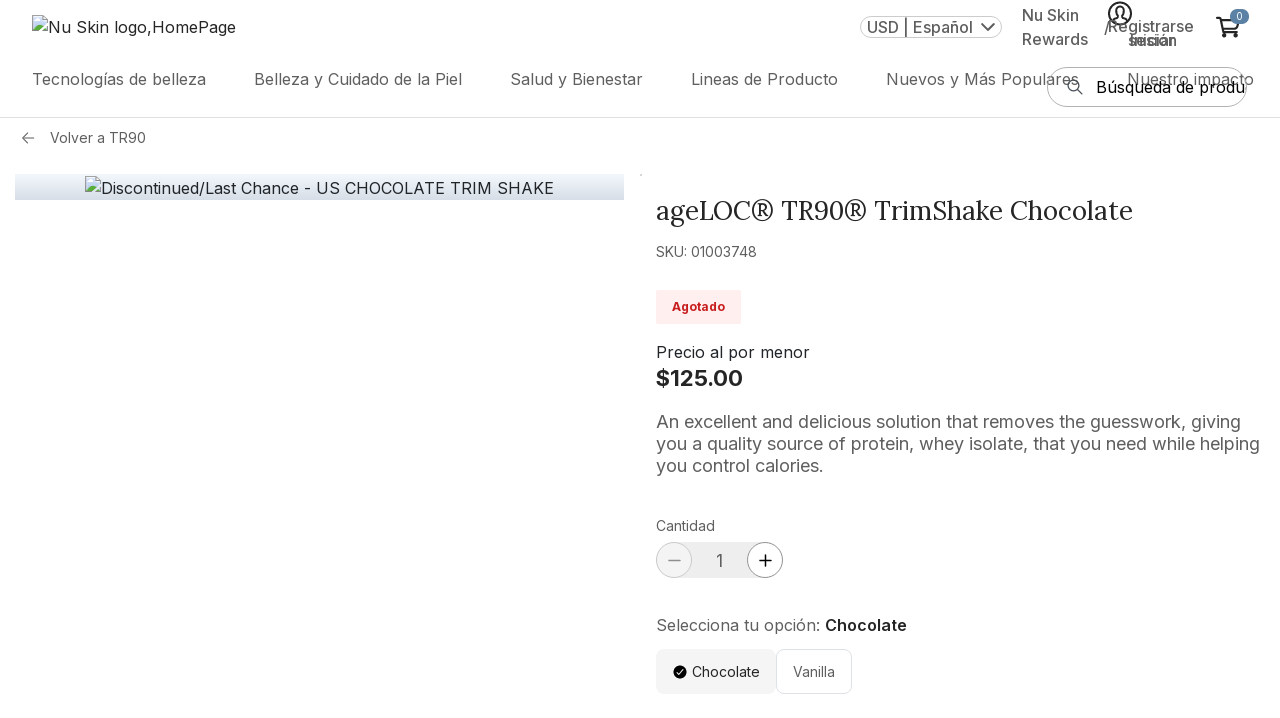

--- FILE ---
content_type: text/html; charset=utf-8
request_url: https://www.nuskin.com/us/es/product/ageloc-tr90-trimshake?categoryId=tr90&variant=chocolate
body_size: 167886
content:
<!DOCTYPE html>
  <html lang="es" dir="ltr">
    <head>
      <title> Nu Skin </title>
      <meta charset="UTF-8" />
      <meta name="viewport" content="width=device-width,initial-scale=1,minimum-scale=1,maximum-scale=5">
      <meta http-equiv="X-UA-Compatible" content="ie=edge">
      <meta http-equiv="Content-Security-Policy"
            content="connect-src data: ws: wss: *.nr-data.net shyrka-prod-usw2.s3.us-west-2.amazonaws.com *.newrelic.com *.usw2.pure.cloud https: js.klarna.com *.klarna.com *.klarnaservices.com *.google-analytics.com *.analytics.google.com *.google.com *.paypal.com *.braintree-api.com *.braintreegateway.com *.hotjar.io *.hotjar.com *.luckyorange.net *.instana.io *.mynuskin.com *.nuskin.com *.eqcmrc.com *.doubleclick.net *.contentstack.io raderain.sirv.com checkip.amazonaws.com *.test.accdab.net *.accdab.net *.attn.tv *.attentivemobile.com *.kore.ai https://*.useinsider.com https://*.api.useinsider.com wss://*.useinsider.com; default-src 'self' *.usw2.pure.cloud www.paypalobjects.com *.paypalobjects.com consent.trustarc.com *.mynuskin.com *.nuskin.com *.cloudfront.net *.eqcmrc.com *.youtube.com *.googleapis.com *.googletagmanager.com *.contentstack.io *.google.com *.paypal.com *.doubleclick.net *.facebook.com *.quantummetric.com raderain.sirv.com checkip.amazonaws.com; font-src * 'self' data: https: *.useinsider.com *.api.useinsider.com; frame-src 'self' www.googletagmanager.com https://kyc.signzy.app/ td.doubleclick.net *.usw2.pure.cloud pay.google.com *.google.com *.klarnaservices.com experience.nuskinlistens.com www.paypalobjects.com *.paypalobjects.com consent-pref.trustarc.com *.nuskin.com *.youtube.com *.paypal.com *.contentstack.io *.tokenex.com *.hotjar.com *.facebook.com *.amazonaws.com *.accdab.net *.cdn-net.com assets.braintreegateway.com *.useinsider.com *.api.useinsider.com; img-src * data: https: *.contentstack.io *.usw2.pure.cloud *.useinsider.com *.api.useinsider.com; object-src * 'self' *.contentstack.io *.usw2.pure.cloud *.useinsider.com *.api.useinsider.com; script-src  'self' 'unsafe-inline' 'unsafe-eval' snippet.maze.co *.clarity.ms *.nr-data.net *.newrelic.com *.usw2.pure.cloud pactsafe.io *.pactsafe.io js.klarna.com *.klarnaservices.com www.paypalobjects.com *.paypalobjects.com consent.trustarc.com *.luckyorange.net *.min.js *.siteintercept.qualtrics.com *.mynuskin.com *.nuskin.com *.eqcmrc.com *.contentstck.io *.unpkg.com *.instana.io *.conductor.com *.cloudfront.net *.ipify.org *.hotjar.com *.googletagmanager.com *.bing.com *.facebook.net *.googleadservices.com *.ads-twitter.com *.doubleclick.net *.twitter.com *.paypal.com *.googleapis.com *.facebook.com *.youtube.com *.quantummetric.com *.googleoptimize.com *.cdn-net.com *.test.accdab.net *.accdab.net *.tokenex.com *.google-analytics.com *.braintreegateway.com *.useinsider.com *.api.useinsider.com; script-src-elem 'unsafe-inline' snippet.maze.co *.clarity.ms utt.impactcdn.com *.usw2.pure.cloud utt.impactcdn.com pactsafe.io pay.google.com *.google.com *.pactsafe.io js.klarna.com *.klarnaservices.com *.klarnacdn.net www.paypalobjects.com *.paypalobjects.com consent.trustarc.com *.siteintercept.qualtrics.com *.qualtrics.com *.conductor.com *.googleads.g.doubleclick.net *.g.doubleclick.net *.test.accdab.net *.accdab.net *.attn.tv *.google-analytics.com *.paypal.com *.braintree-api.com *.braintreegateway.com *.googleoptimize.com *.googletagmanager.com unpkg.com *.facebook.net *.ipify.org *.hotjar.com *.tokenex.com *.unpkg.com *.instana.io *.mynuskin.com *.nuskin.com *.eqcmrc.com *.cloudfront.net *.checkip.amazonaws.com *.cdn-net.com *.gstatic.com *.useinsider.com *.api.useinsider.com bigidcmp.cloud; style-src 'self' 'unsafe-inline' pactsafe.io *.pactsafe.io *.unpkg.com *.mynuskin.com *.nuskin.com *.eqcmrc.com *.googleapis.com unpkg.com checkip.amazonaws.com *.useinsider.com *.api.useinsider.com bigidcmp.cloud; style-src-elem 'self' 'unsafe-inline' api.ipify.org *.unpkg.com *.mynuskin.com *.nuskin.com *.klarnacdn.net *.eqcmrc.com *.googleapis.com unpkg.com checkip.amazonaws.com *.useinsider.com *.api.useinsider.com bigidcmp.cloud; worker-src blob: *.useinsider.com *.api.useinsider.com; "/>
      
      <link href="https://fonts.googleapis.com" rel="preconnect" /><link href="https://fonts.gstatic.com" rel="preconnect" crossorigin /><link href="https://www.nuskin.com" rel="dns-prefetch" /><link href="https://cdn.contentstack.io" rel="dns-prefetch" /><link href="https://media.nuskin.com" rel="dns-prefetch" /><link href="https://eum.instana.io" rel="dns-prefetch" /><link href="https://eum-red-saas.instana.io" rel="dns-prefetch" /><link href="https://www.google-analytics.com" rel="dns-prefetch" /><link href="https://www.googletagmanager.com" rel="dns-prefetch" /><link href="https://www.google.com" rel="dns-prefetch" /><link href="https://apis.nuskin.com" rel="dns-prefetch" />
      <link rel="alternate" href="https://www.nuskin.com/us/en/product/ageloc-tr90-trimshake?categoryId=tr90&variant=chocolate" hreflang="en" />
<link rel="alternate" href="https://www.nuskin.com/us/es/product/ageloc-tr90-trimshake?categoryId=tr90&variant=chocolate" hreflang="es" />
<link rel="alternate" href="https://www.nuskin.com/us/vi/product/ageloc-tr90-trimshake?categoryId=tr90&variant=chocolate" hreflang="vi" />
<link rel="alternate" href="https://www.nuskin.com/us/zh/product/ageloc-tr90-trimshake?categoryId=tr90&variant=chocolate" hreflang="zh" />
<link rel="alternate" href="https://www.nuskin.com/us/en/product/ageloc-tr90-trimshake?categoryId=tr90&variant=chocolate" hreflang="x-default" />

      <link rel="icon" type="image/x-icon" href="//www.nuskin.com/favicon.ico">
    
      <script>
        (function (s, t, a, n) {
          s[t] || (s[t] = a, n = s[a] = function () { n.q.push(arguments) },
            n.q = [], n.v = 2, n.l = 1 * new Date)
        })(window, "InstanaEumObject", "ineum"); ineum('reportingUrl', 'https://eum-coral-saas.instana.io');
        ineum('key', "GphiX-QETlm6cGskKDQr7A");
        ineum('trackSessions');
        const accountInfo = localStorage.getItem('nuskin.account')
        if(!accountInfo) {
          localStorage.setItem('nuskin.account', '{"user":{"id":""}}')
        }
      </script>

      <script defer crossorigin="anonymous" src="https://eum.instana.io/eum.min.js"></script>
      <style> .plp-redesign .tick-icon{left:25%!important}.view-cart-width{max-width:37rem!important}.toast-wrapper{background:#fff;align-items:baseline;position:fixed;z-index:999999999;left:0;right:0;max-width:-moz-fit-content;max-width:fit-content;min-width:400px;box-shadow:none;border-radius:0;border:1px solid #b2b2b2}.toast-wrapper .tick-icon{width:1.1rem;height:1.1rem;position:absolute;top:50%;left:50%;transform:translate(-50%,-85%)}.toast-wrapper .tick-icon.green{color:#5bac85}.toast-wrapper .tick-icon.red{color:#c81d1d}.toast-wrapper .toast-button{background:transparent!important;font-size:1rem;margin-top:9px}.toast-wrapper .toast-button .close{font-size:2rem;font-weight:300;line-height:8px;text-shadow:none;transform:translate(-50%,-50%);color:#252525;opacity:1}.toast-wrapper .toast-content{padding-right:8px!important;max-width:31.25rem;flex:1 1;color:#252525}.toast-wrapper .toast-content b{font-size:18px;line-height:26px;font-weight:600}.toast-wrapper.top{top:-100%;bottom:auto}.toast-wrapper.bottom{top:auto;bottom:-100%}.toast-wrapper.show{transition:.4s;animation-iteration-count:1}.toast-wrapper.show.top{animation:toastTop ease-in-out normal}@keyframes toastTop{0%{top:-100%}5%{top:1rem}94%{top:1rem}to{top:-100%}}.toast-wrapper.show.bottom{animation:toastBottom ease-in-out normal}@keyframes toastBottom{0%{bottom:-100%}5%{bottom:1rem}94%{bottom:1rem}to{bottom:-100%}}@media(max-width:767.98px){.toast-wrapper{max-width:auto;min-width:calc(100% - 150px);width:94%}}@media(max-width:1024.98px){.toast-wrapper .close-icon-wrapper{height:22px}.toast-wrapper .close-icon-wrapper .toast-button{height:100%;line-height:20px;margin-top:13px}.toast-wrapper .close-icon-wrapper .toast-button .close{height:100%;line-height:22px}.toast-wrapper .toast-content{margin:0 8px}}.live-event-enabled.toast-wrapper.live-event-toast-error{border-radius:4px;border:2px solid #c81d1d;background:#ffefef;box-shadow:0 1px 2px 0 rgba(0,0,0,.12);padding:16px}.live-event-enabled.toast-wrapper.live-event-toast-error .toast-content{max-width:442px!important}.live-event-enabled.toast-wrapper.live-event-toast-error .toast-content b,.live-event-enabled.toast-wrapper.live-event-toast-error .toast-content p{font-size:16px;line-height:22px;margin-bottom:0}.live-event-enabled.toast-wrapper.live-event-toast-error .toast-button{margin-top:0}.live-event-enabled.toast-wrapper.live-event-toast-error .toast-button .error-icon{width:24px;height:24px;position:absolute;top:50%;left:50%;transform:translate(-50%,-85%)}.live-event-enabled.toast-wrapper.live-event-toast-error .toast-button .error-icon.red{color:#c81d1d}@media(max-width:767px){.live-event-enabled.toast-wrapper.live-event-toast-error{padding:16px 8px}.live-event-enabled.toast-wrapper.live-event-toast-error .close-icon-wrapper{height:0}}.live-event-enabled.toast-wrapper.live-event-toast-info{border-radius:4px;border:1px solid #7aacd0;align-items:unset!important;min-width:450px!important;background:#f8fcff;padding:11px!important}.live-event-enabled.toast-wrapper.live-event-toast-info .toast-content{flex-wrap:nowrap!important;max-width:594px}.live-event-enabled.toast-wrapper.live-event-toast-info .toast-content .live-event-toast-info-icon{width:28px;margin-right:10px;color:#3783b9}.live-event-enabled.toast-wrapper.live-event-toast-info .toast-content b{max-width:610px;color:#3783b9;font-family:Inter,sans-serif!important;font-size:14px!important;font-style:normal;font-weight:600!important;line-height:20px!important;letter-spacing:.14px;min-width:-moz-fit-content;min-width:fit-content}.live-event-enabled.toast-wrapper.live-event-toast-info .close-icon-wrapper{max-width:20px!important;display:flex!important}.live-event-enabled.toast-wrapper.live-event-toast-info .close-icon-wrapper .toast-button{cursor:pointer;color:#3783b9;margin-top:0!important;display:flex!important;align-items:center}@media(max-width:767px){.live-event-enabled.toast-wrapper.live-event-toast-info{padding:16px 8px;min-width:unset!important}.live-event-enabled.toast-wrapper.live-event-toast-info .toast-content b{min-width:unset}.live-event-enabled.toast-wrapper.live-event-toast-info .close-icon-wrapper{margin:auto;height:100%}}.toast-content.focus-visible,.toast-content:focus-visible,.toast-content a.focus-visible,.toast-content a:focus-visible,.toast-content b.focus-visible,.toast-content b:focus-visible{outline:none!important;box-shadow:none!important}.v2-pdp-style .pdp-redesign .itemid-and-fav-wrapper,.v2-pdp-style .pdp-redesign .kit-price-with-label,.v2-pdp-style .pdp-redesign .price-buttons-wrapper,.v2-pdp-style .pdp-redesign .product-kit-description,.v2-pdp-style .pdp-redesign .product-promo-message-kit-border,.v2-pdp-style .pdp-redesign .product-title-wrapper,.v2-pdp-style .pdp-redesign .pvcv-price-container,.v2-pdp-style .pdp-redesign .quantity-and-total-wrapper,.v2-pdp-style .pdp-redesign .total-price-with-label-wrapper,.v2-pdp-style .pdp-redesign .v2-add-to-cart-button,.v2-pdp-style .pdp-redesign .v2-inventory-message,.v2-pdp-style .pdp-redesign .v2-pdp-quantity-wrapper,.v2-pdp-style .pdp-redesign .v2-subscription-frequency-dropdown{margin-top:20px}.v2-pdp-style .pdp-redesign .text-backordered-danger{background-color:#fff3e8!important;color:#bc4f01!important;padding:8px 16px;border-radius:2px;font-size:12px;font-weight:600!important;line-height:16px}.v2-pdp-style .pdp-redesign .text-backordered-success{background-color:#ebf9f0!important;color:#28874b!important;padding:8px 16px;border-radius:2px;font-size:12px;font-weight:600!important;line-height:16px}.pdp-margin-top{margin-top:10px!important}.product-earnPointTxt{color:#0c5964}.pdp-page.container{max-width:100%}.btn-addToCart,.btn-subscribe,.move-to-list{border-radius:0!important;text-transform:uppercase;height:44px}.availability-text{color:#c81d1d}.redesign-availability-text{color:#c81d1d!important;padding:8px 16px!important;border-radius:2px;background-color:#ffefef!important;font-weight:700;font-size:12px!important;width:-moz-fit-content;width:fit-content}.availability-text-no-bg{color:#c81d1d!important;padding:0;margin:0;font-weight:700}.backordered-danger-text{background-color:#fff3e8!important;color:#bc4f01!important;padding:8px 16px!important;border-radius:2px;font-weight:700;font-size:12px!important;width:-moz-fit-content;width:fit-content}.btn-addToCart{padding:6px 12px!important;background-color:#5b81a5!important}.btn-addToCart:disabled{background-color:#252525!important}.cr-gap{-moz-column-gap:10px;grid-column-gap:10px;column-gap:10px;grid-row-gap:8px;row-gap:8px}.btn-subscribe{background-color:#fff;border-color:#63666a;color:#252525}.subscribe-btn-link:hover{text-decoration:none}.pdp-detailed-table tr.active-row{background:rgba(37,37,37,.15);border:2px solid #252525!important}.freegift-text .left-span{flex-basis:50%}.free-gift-product .product-name{font-size:1rem}.image-border{border:2px solid green}.itemno{padding-top:3px;font-weight:300}.pdp-cartbtn{padding:13px 20px}.quantity-sec{margin-top:0;padding-top:10px;border-bottom:1px solid #b2b2b2;margin-bottom:1rem}.quantity-text{font-weight:400;font-size:13px;line-height:16px}.pdp-page .quantity-text{font-size:13px;line-height:18px}.cart-product-price{text-align:center}.subscribe-btn{width:100%;padding-top:10px!important}.subscribe-btn button{height:44px}.pdp-videos{height:400px;width:100%;max-height:460px;margin:0 auto 16px;-moz-text-align-last:center;text-align-last:center;background:#000}.pdp-videos iframe,.pdp-videos object,.pdp-videos video{width:75%;height:90%}.customertype-modal{background:rgba(0,0,0,.3)}.customertype-modal .modal-header{padding-top:5px;padding-bottom:0}.customertype-modal .modal-content{border-radius:0!important;margin-top:70%!important}.customertype-modal .customertype-content{text-align:center}.customer-modal .modal-backdrop{background:rgba(0,0,0,.3)!important}.subscribe-btn .btn-subscribe .subscribe-icon svg path{transition:.5s}.subscribe-btn .btn-subscribe:hover .subscribe-icon svg path{stroke:#8c8c8c}.exclusive_messages{padding:0;background:#fde7e7;margin:15px 0}.leader_preview{flex-direction:row;padding:10px 20px;grid-gap:20px;gap:20px}.leader_preview_icon{background:#fff;padding:7px;border-radius:50%}.free-gift-product-name,.free-gift-quantity{font-size:38px!important;font-family:Nanum Myeongjo,serif;font-style:normal}@media(max-width:480px){.free-gift-product-name,.free-gift-quantity{line-height:40px!important;font-size:22px!important}.btn-addToCart,.btn-subscribe{padding:10px 0!important;height:44px}.move-to-list .btn-subscribe{padding:6px 12px!important}}@media(max-width:575px){.subscribe-btn{margin-top:8px}}@media(min-width:1024px){.add-cart-btn button.btn-addToCart:hover{color:#fff;background-color:#8c8c8c!important;border:1px solid #8c8c8c!important}.subscribe-btn button.btn-subscribe:hover{color:#8c8c8c;border:1px solid #8c8c8c!important}}.pdp-subscribe-btn span img{transition:all .5s ease}.pdp-subscribe-btn:hover span img{filter:brightness(3.5);transition:all .5s ease}.cls-retail-price,.cls-subscribeAndSave{font-size:16px;font-family:Inter,sans-serif;color:#252525;line-height:22px}.cls-subscribeAndSave{font-weight:600;margin-top:2px}.cls-retail-price{margin-top:16px}.cls-subscribeAndSave+#zoom-image-wrap{position:inherit}.cls-subscribeAndSave+div,.cls-subscribeAndSave+section{margin-top:15px;border-top:1px solid #b2b2b2}.price-text[\:has\(\%2B.cls-subscribeAndSave\)]{margin-bottom:16px}.price-text:has(+.cls-subscribeAndSave){margin-bottom:16px}.sales-text{font-size:11px;font-family:Inter,sans-serif;color:#5f5f5f;font-style:italic}.paylater-normal-product-wrapper{padding-top:8px}.direct-seller-pdp-in-button{display:flex;height:44px;padding:10px 40px;flex-direction:column;justify-content:center;align-items:center;align-self:stretch;border-radius:4px;background-color:#bc4f01!important;margin-bottom:20px;color:#fff!important;width:40%;cursor:default!important;box-shadow:none!important}.itemid-and-fav-wrapper{align-items:center;display:flex;justify-content:space-between}.itemid-and-fav-wrapper .product-fav-with-text-wrapper{display:flex;text-wrap:nowrap;align-items:center}.itemid-and-fav-wrapper .fav-icon-text-wrapper{display:flex;align-items:center;justify-content:flex-end}.itemid-and-fav-wrapper .fav-icon-text-wrapper .fav-text-wrapper{font-weight:600!important;padding-left:5px!important;text-decoration:underline;color:#252525}.product-promo-message{color:#252525;font-family:Lora,sans-serif;font-size:22px;font-style:normal;font-weight:400;line-height:28px}.product-promo-message .product-promo-savings{font-weight:700;padding-left:6px;font-family:Lora,sans-serif}.product-promo-message-bundle-border{margin-bottom:8px}.product-kit-description{color:#272525;font-family:Inter,sans-serif;font-size:16px;font-style:normal;font-weight:400}.product-kit-list{margin:0}.product-kit-list>li{-webkit-text-decoration-line:underline;text-decoration-line:underline}.all-subproducts-with-bundle-title-wrapper{margin-bottom:12px}.v2-pdp-style .itemid-and-fav-wrapper,.v2-pdp-style .kit-price-with-label,.v2-pdp-style .price-buttons-wrapper,.v2-pdp-style .product-kit-description,.v2-pdp-style .product-promo-message-kit-border,.v2-pdp-style .product-title-wrapper,.v2-pdp-style .pvcv-price-container,.v2-pdp-style .quantity-and-total-wrapper,.v2-pdp-style .total-price-with-label-wrapper,.v2-pdp-style .v2-add-to-cart-button,.v2-pdp-style .v2-inventory-message,.v2-pdp-style .v2-pdp-quantity-wrapper,.v2-pdp-style .v2-subscription-frequency-dropdown{margin-bottom:20px}.v2-pdp-style .fav-button-wrapper{display:flex;justify-content:flex-start;margin-bottom:12px;width:460px;grid-gap:16px;gap:16px}.v2-pdp-style .fav-button-wrapper .product-fav-with-text-wrapper{justify-content:center;border:1px solid #e0e0e0!important;border-radius:32px;padding:16px 24px;font-size:16px;text-align:center;min-height:56px;min-width:210px;display:flex;align-items:center;cursor:pointer;background:#fff}.v2-pdp-style .fav-button-wrapper .product-fav-with-text-wrapper:hover{background:#e0e0e0!important}.v2-pdp-style .fav-button-wrapper .product-fav-with-text-wrapper:hover span{text-decoration:underline!important}.v2-pdp-style .fav-button-wrapper .product-fav-with-text-wrapper svg{margin-right:6px}.v2-pdp-style .fav-button-wrapper .quickshare .pdp-create-quickshare-link{margin-bottom:0!important;border:none!important;box-shadow:none!important}.v2-pdp-style .fav-button-wrapper .quickshare .pdp-create-quickshare-link .v2-pdp-create-quickshare-link-button{display:flex;align-items:center;justify-content:center;white-space:nowrap!important;border:1px solid #e0e0e0!important;border-radius:32px;padding:16px 24px!important;font-size:16px;text-align:center;min-height:56px;min-width:210px;cursor:pointer;background:#fff!important}.v2-pdp-style .fav-button-wrapper .quickshare .pdp-create-quickshare-link .v2-pdp-create-quickshare-link-button:hover{background:#e0e0e0!important;text-decoration:underline!important}.v2-pdp-style .fav-button-wrapper .quickshare .pdp-create-quickshare-link .v2-pdp-create-quickshare-link-button svg{margin-right:6px}@media screen and (max-width:1024px){.v2-pdp-style .pdp-redesign .fav-button-wrapper{flex-direction:row-reverse;width:100%;height:40px}.v2-pdp-style .pdp-redesign .fav-button-wrapper .product-favorites-with-text .favorite-icon{min-height:40px;min-width:40px}.v2-pdp-style .pdp-redesign .fav-button-wrapper .product-favorites-with-text .favorite-icon .fav-text-wrapper{display:none}.v2-pdp-style .pdp-redesign .fav-button-wrapper .product-favorites-with-text .favorite-icon svg{margin-right:0;width:16px!important}.v2-pdp-style .pdp-redesign .fav-button-wrapper .quickshare .pdp-create-quickshare-link{margin-right:0;height:40px!important}.v2-pdp-style .pdp-redesign .fav-button-wrapper .quickshare .pdp-create-quickshare-link .v2-pdp-create-quickshare-link-button{min-height:40px!important;font-size:12px!important;padding:0!important;height:40px!important;min-width:150px}}.v2-pdp-style .v2-quantity-total-frequency-wrapper{grid-gap:10px;gap:10px}.v2-pdp-style .product-size-near-id{margin-bottom:0}.v2-pdp-style .add-cart-btn button.btn-addToCart{border-radius:4px!important}.v2-pdp-style .add-cart-btn button.btn-addToCart:hover{background-color:#3a5268!important}.v2-pdp-style .add-cart-btn button.btn-addToCart:disabled{background-color:#b2b2b2!important;color:#e0e0e0!important}.v2-pdp-style .product-favorites-with-text{padding-right:3px!important}.v2-pdp-style .product-favorites-with-text .btn{transition:none!important;padding:0 14px!important}.v2-pdp-style .price-button-container{display:flex;grid-gap:10px;gap:10px;padding-left:0!important;padding-right:10px!important}.v2-pdp-style .product-detail-wrapper{border-top:1px solid #8c8c8c;border-bottom:1px solid #8c8c8c;padding-top:19px!important;padding-bottom:19px!important}.v2-pdp-style .refund-details{display:flex;flex-direction:column;grid-row-gap:14px;row-gap:14px}.v2-pdp-style .manage-subscription-button{background:#f5f5f5!important}.v2-pdp-style .v2-product-description-wrapper{border-bottom:1px solid #8c8c8c;border-top:1px solid #8c8c8c;padding:24px 0 16px;width:100%}@media(max-width:768px){.v2-pdp-style .product-promo-message-bundle-border{margin-top:16px;margin-bottom:0}.v2-pdp-style .product-promo-message-kit-border{margin-top:16px}.v2-pdp-style .itemid-and-fav-wrapper,.v2-pdp-style .price-buttons-wrapper,.v2-pdp-style .product-kit-description,.v2-pdp-style .product-promo-message-kit-border,.v2-pdp-style .product-title-wrapper,.v2-pdp-style .pvcv-price-container,.v2-pdp-style .quantity-and-total-wrapper,.v2-pdp-style .total-price-with-label-wrapper,.v2-pdp-style .unit-price-with-label-wrapper,.v2-pdp-style .v2-add-to-cart-button,.v2-pdp-style .v2-inventory-message,.v2-pdp-style .v2-pdp-quantity-wrapper,.v2-pdp-style .v2-subscription-frequency-dropdown{margin-bottom:16px}.v2-pdp-style .product-detail-wrapper{padding-top:10px!important;padding-bottom:10px!important}.v2-pdp-style .refund-details{display:flex;flex-direction:column;grid-row-gap:8px!important;row-gap:8px!important}}.product-badge-wrap{position:absolute;z-index:1;font-size:12px;top:0;pointer-events:none;overflow:hidden;color:#fff}[dir=ltr] .product-badge-wrap{left:0}[dir=rtl] .product-badge-wrap{right:0}.product-badge-wrap span{position:absolute;text-transform:capitalize;text-align:center;font-weight:700}.product-badge-wrap-diagonal{width:80px;height:80px}.product-badge-wrap-diagonal span{width:150px;top:20px;transform:rotate(-45deg);background-color:#28a745}[dir=ltr] .product-badge-wrap-diagonal span{right:-25px}[dir=rtl] .product-badge-wrap-diagonal span{left:-25px;transform:rotate(45deg)}.product-badge-wrap-horizontal{top:1px;background-color:#d2161b}.social-share-icons .icon{width:3rem;height:3rem}.twitter-svg{fill:#fff;background:#50abf1}.pinterest-svg{fill:#bd091d}.link-svg{fill:#fff;background:#a6afc1}.facebook-svg{fill:#3a559f}.icon-link{padding:5px!important}.pdp-copy-icon{width:3rem;padding:7px!important}.class-icon-custom,.close-button{cursor:pointer;font-size:2rem}.class-icon-custom{position:absolute;right:-1px;color:#252525;font-weight:700;z-index:99}.custom-button{width:100%;height:44px}.react-datepicker__month-read-view--down-arrow,.react-datepicker__month-year-read-view--down-arrow,.react-datepicker__navigation-icon:before,.react-datepicker__year-read-view--down-arrow{border-color:#ccc;border-style:solid;border-width:3px 3px 0 0;content:"";display:block;height:9px;position:absolute;top:6px;width:9px}.react-datepicker-popper[data-placement^=bottom] .react-datepicker__triangle,.react-datepicker-popper[data-placement^=top] .react-datepicker__triangle{margin-left:-4px;position:absolute;width:0}.react-datepicker-popper[data-placement^=bottom] .react-datepicker__triangle:after,.react-datepicker-popper[data-placement^=bottom] .react-datepicker__triangle:before,.react-datepicker-popper[data-placement^=top] .react-datepicker__triangle:after,.react-datepicker-popper[data-placement^=top] .react-datepicker__triangle:before{box-sizing:content-box;position:absolute;height:0;width:1px;content:"";z-index:-1;border:8px solid transparent;left:-8px}.react-datepicker-popper[data-placement^=bottom] .react-datepicker__triangle:before,.react-datepicker-popper[data-placement^=top] .react-datepicker__triangle:before{border-bottom-color:#aeaeae}.react-datepicker-popper[data-placement^=bottom] .react-datepicker__triangle{top:0;margin-top:-8px}.react-datepicker-popper[data-placement^=bottom] .react-datepicker__triangle:after,.react-datepicker-popper[data-placement^=bottom] .react-datepicker__triangle:before{border-top:none;border-bottom-color:#f0f0f0}.react-datepicker-popper[data-placement^=bottom] .react-datepicker__triangle:after{top:0}.react-datepicker-popper[data-placement^=bottom] .react-datepicker__triangle:before{top:-1px;border-bottom-color:#aeaeae}.react-datepicker-popper[data-placement^=top] .react-datepicker__triangle{bottom:0;margin-bottom:-8px}.react-datepicker-popper[data-placement^=top] .react-datepicker__triangle:after,.react-datepicker-popper[data-placement^=top] .react-datepicker__triangle:before{border-bottom:none;border-top-color:#fff}.react-datepicker-popper[data-placement^=top] .react-datepicker__triangle:after{bottom:0}.react-datepicker-popper[data-placement^=top] .react-datepicker__triangle:before{bottom:-1px;border-top-color:#aeaeae}.react-datepicker-wrapper{display:inline-block;padding:0;border:0}.react-datepicker{font-family:Helvetica Neue,helvetica,arial,sans-serif;font-size:.8rem;background-color:#fff;color:#000;border:1px solid #aeaeae;border-radius:.3rem;display:inline-block;position:relative}.react-datepicker--time-only .react-datepicker__triangle{left:35px}.react-datepicker--time-only .react-datepicker__time-container{border-left:0}.react-datepicker--time-only .react-datepicker__time,.react-datepicker--time-only .react-datepicker__time-box{border-bottom-left-radius:.3rem;border-bottom-right-radius:.3rem}.react-datepicker__triangle{position:absolute;left:50px}.react-datepicker-popper{z-index:1}.react-datepicker-popper[data-placement^=bottom]{padding-top:10px}.react-datepicker-popper[data-placement=bottom-end] .react-datepicker__triangle,.react-datepicker-popper[data-placement=top-end] .react-datepicker__triangle{left:auto;right:50px}.react-datepicker-popper[data-placement^=top]{padding-bottom:10px}.react-datepicker-popper[data-placement^=right]{padding-left:8px}.react-datepicker-popper[data-placement^=right] .react-datepicker__triangle{left:auto;right:42px}.react-datepicker-popper[data-placement^=left]{padding-right:8px}.react-datepicker-popper[data-placement^=left] .react-datepicker__triangle{left:42px;right:auto}.react-datepicker__header{text-align:center;background-color:#f0f0f0;border-bottom:1px solid #aeaeae;border-top-left-radius:.3rem;padding:8px 0;position:relative}.react-datepicker__header--time{padding-bottom:8px;padding-left:5px;padding-right:5px}.react-datepicker__header--time:not(.react-datepicker__header--time--only){border-top-left-radius:0}.react-datepicker__header:not(.react-datepicker__header--has-time-select){border-top-right-radius:.3rem}.react-datepicker__month-dropdown-container--scroll,.react-datepicker__month-dropdown-container--select,.react-datepicker__month-year-dropdown-container--scroll,.react-datepicker__month-year-dropdown-container--select,.react-datepicker__year-dropdown-container--scroll,.react-datepicker__year-dropdown-container--select{display:inline-block;margin:0 2px}.react-datepicker-time__header,.react-datepicker-year-header,.react-datepicker__current-month{margin-top:0;color:#000;font-weight:700;font-size:.944rem}.react-datepicker-time__header{text-overflow:ellipsis;white-space:nowrap;overflow:hidden}.react-datepicker__navigation{align-items:center;background:none;display:flex;justify-content:center;text-align:center;cursor:pointer;position:absolute;top:2px;padding:0;border:none;z-index:1;height:32px;width:32px;text-indent:-999em;overflow:hidden}.react-datepicker__navigation--previous{left:2px}.react-datepicker__navigation--next{right:2px}.react-datepicker__navigation--next--with-time:not(.react-datepicker__navigation--next--with-today-button){right:85px}.react-datepicker__navigation--years{position:relative;top:0;display:block;margin-left:auto;margin-right:auto}.react-datepicker__navigation--years-previous{top:4px}.react-datepicker__navigation--years-upcoming{top:-4px}.react-datepicker__navigation:hover :before{border-color:#a6a6a6}.react-datepicker__navigation-icon{position:relative;top:-1px;font-size:20px;width:0}.react-datepicker__navigation-icon--next{left:-2px}.react-datepicker__navigation-icon--next:before{transform:rotate(45deg);left:-7px}.react-datepicker__navigation-icon--previous{right:-2px}.react-datepicker__navigation-icon--previous:before{transform:rotate(225deg);right:-7px}.react-datepicker__month-container{float:left}.react-datepicker__year{margin:.4rem;text-align:center}.react-datepicker__year-wrapper{display:flex;flex-wrap:wrap;max-width:180px}.react-datepicker__year .react-datepicker__year-text{display:inline-block;width:4rem;margin:2px}.react-datepicker__month{margin:.4rem;text-align:center}.react-datepicker__month .react-datepicker__month-text,.react-datepicker__month .react-datepicker__quarter-text{display:inline-block;width:4rem;margin:2px}.react-datepicker__input-time-container{clear:both;width:100%;float:left;margin:5px 0 10px 15px;text-align:left}.react-datepicker__input-time-container .react-datepicker-time__caption,.react-datepicker__input-time-container .react-datepicker-time__input-container{display:inline-block}.react-datepicker__input-time-container .react-datepicker-time__input-container .react-datepicker-time__input{display:inline-block;margin-left:10px}.react-datepicker__input-time-container .react-datepicker-time__input-container .react-datepicker-time__input input{width:auto}.react-datepicker__input-time-container .react-datepicker-time__input-container .react-datepicker-time__input input[type=time]::-webkit-inner-spin-button,.react-datepicker__input-time-container .react-datepicker-time__input-container .react-datepicker-time__input input[type=time]::-webkit-outer-spin-button{-webkit-appearance:none;margin:0}.react-datepicker__input-time-container .react-datepicker-time__input-container .react-datepicker-time__input input[type=time]{-moz-appearance:textfield}.react-datepicker__input-time-container .react-datepicker-time__input-container .react-datepicker-time__delimiter{margin-left:5px;display:inline-block}.react-datepicker__time-container{float:right;border-left:1px solid #aeaeae;width:85px}.react-datepicker__time-container--with-today-button{display:inline;border:1px solid #aeaeae;border-radius:.3rem;position:absolute;right:-72px;top:0}.react-datepicker__time-container .react-datepicker__time{position:relative;background:#fff;border-bottom-right-radius:.3rem}.react-datepicker__time-container .react-datepicker__time .react-datepicker__time-box{width:85px;overflow-x:hidden;margin:0 auto;text-align:center;border-bottom-right-radius:.3rem}.react-datepicker__time-container .react-datepicker__time .react-datepicker__time-box ul.react-datepicker__time-list{list-style:none;margin:0;height:calc(195px + .85rem);overflow-y:scroll;padding-right:0;padding-left:0;width:100%;box-sizing:content-box}.react-datepicker__time-container .react-datepicker__time .react-datepicker__time-box ul.react-datepicker__time-list li.react-datepicker__time-list-item{height:30px;padding:5px 10px;white-space:nowrap}.react-datepicker__time-container .react-datepicker__time .react-datepicker__time-box ul.react-datepicker__time-list li.react-datepicker__time-list-item:hover{cursor:pointer;background-color:#f0f0f0}.react-datepicker__time-container .react-datepicker__time .react-datepicker__time-box ul.react-datepicker__time-list li.react-datepicker__time-list-item--selected{background-color:#216ba5;color:#fff;font-weight:700}.react-datepicker__time-container .react-datepicker__time .react-datepicker__time-box ul.react-datepicker__time-list li.react-datepicker__time-list-item--selected:hover{background-color:#216ba5}.react-datepicker__time-container .react-datepicker__time .react-datepicker__time-box ul.react-datepicker__time-list li.react-datepicker__time-list-item--disabled{color:#ccc}.react-datepicker__time-container .react-datepicker__time .react-datepicker__time-box ul.react-datepicker__time-list li.react-datepicker__time-list-item--disabled:hover{cursor:default;background-color:transparent}.react-datepicker__week-number{color:#ccc;display:inline-block;width:1.7rem;line-height:1.7rem;text-align:center;margin:.166rem}.react-datepicker__week-number.react-datepicker__week-number--clickable{cursor:pointer}.react-datepicker__week-number.react-datepicker__week-number--clickable:hover{border-radius:.3rem;background-color:#f0f0f0}.react-datepicker__day-names,.react-datepicker__week{white-space:nowrap}.react-datepicker__day-names{margin-bottom:-8px}.react-datepicker__day,.react-datepicker__day-name,.react-datepicker__time-name{color:#000;display:inline-block;width:1.7rem;line-height:1.7rem;text-align:center;margin:.166rem}.react-datepicker__month--in-range,.react-datepicker__month--in-selecting-range,.react-datepicker__month--selected,.react-datepicker__quarter--in-range,.react-datepicker__quarter--in-selecting-range,.react-datepicker__quarter--selected{border-radius:.3rem;background-color:#216ba5;color:#fff}.react-datepicker__month--in-range:hover,.react-datepicker__month--in-selecting-range:hover,.react-datepicker__month--selected:hover,.react-datepicker__quarter--in-range:hover,.react-datepicker__quarter--in-selecting-range:hover,.react-datepicker__quarter--selected:hover{background-color:#1d5d90}.react-datepicker__month--disabled,.react-datepicker__quarter--disabled{color:#ccc;pointer-events:none}.react-datepicker__month--disabled:hover,.react-datepicker__quarter--disabled:hover{cursor:default;background-color:transparent}.react-datepicker__day,.react-datepicker__month-text,.react-datepicker__quarter-text,.react-datepicker__year-text{cursor:pointer}.react-datepicker__day:hover,.react-datepicker__month-text:hover,.react-datepicker__quarter-text:hover,.react-datepicker__year-text:hover{border-radius:.3rem;background-color:#f0f0f0}.react-datepicker__day--today,.react-datepicker__month-text--today,.react-datepicker__quarter-text--today,.react-datepicker__year-text--today{font-weight:700}.react-datepicker__day--highlighted,.react-datepicker__month-text--highlighted,.react-datepicker__quarter-text--highlighted,.react-datepicker__year-text--highlighted{border-radius:.3rem;background-color:#3dcc4a;color:#fff}.react-datepicker__day--highlighted:hover,.react-datepicker__month-text--highlighted:hover,.react-datepicker__quarter-text--highlighted:hover,.react-datepicker__year-text--highlighted:hover{background-color:#32be3f}.react-datepicker__day--highlighted-custom-1,.react-datepicker__month-text--highlighted-custom-1,.react-datepicker__quarter-text--highlighted-custom-1,.react-datepicker__year-text--highlighted-custom-1{color:#f0f}.react-datepicker__day--highlighted-custom-2,.react-datepicker__month-text--highlighted-custom-2,.react-datepicker__quarter-text--highlighted-custom-2,.react-datepicker__year-text--highlighted-custom-2{color:green}.react-datepicker__day--in-range,.react-datepicker__day--in-selecting-range,.react-datepicker__day--selected,.react-datepicker__month-text--in-range,.react-datepicker__month-text--in-selecting-range,.react-datepicker__month-text--selected,.react-datepicker__quarter-text--in-range,.react-datepicker__quarter-text--in-selecting-range,.react-datepicker__quarter-text--selected,.react-datepicker__year-text--in-range,.react-datepicker__year-text--in-selecting-range,.react-datepicker__year-text--selected{border-radius:.3rem;background-color:#216ba5;color:#fff}.react-datepicker__day--in-range:hover,.react-datepicker__day--in-selecting-range:hover,.react-datepicker__day--selected:hover,.react-datepicker__month-text--in-range:hover,.react-datepicker__month-text--in-selecting-range:hover,.react-datepicker__month-text--selected:hover,.react-datepicker__quarter-text--in-range:hover,.react-datepicker__quarter-text--in-selecting-range:hover,.react-datepicker__quarter-text--selected:hover,.react-datepicker__year-text--in-range:hover,.react-datepicker__year-text--in-selecting-range:hover,.react-datepicker__year-text--selected:hover{background-color:#1d5d90}.react-datepicker__day--keyboard-selected,.react-datepicker__month-text--keyboard-selected,.react-datepicker__quarter-text--keyboard-selected,.react-datepicker__year-text--keyboard-selected{border-radius:.3rem;background-color:#2579ba;color:#fff}.react-datepicker__day--keyboard-selected:hover,.react-datepicker__month-text--keyboard-selected:hover,.react-datepicker__quarter-text--keyboard-selected:hover,.react-datepicker__year-text--keyboard-selected:hover{background-color:#1d5d90}.react-datepicker__day--in-selecting-range:not(.react-datepicker__day--in-range):not(.react-datepicker__month-text--in-range):not(.react-datepicker__quarter-text--in-range):not(.react-datepicker__year-text--in-range),.react-datepicker__month-text--in-selecting-range:not(.react-datepicker__day--in-range):not(.react-datepicker__month-text--in-range):not(.react-datepicker__quarter-text--in-range):not(.react-datepicker__year-text--in-range),.react-datepicker__quarter-text--in-selecting-range:not(.react-datepicker__day--in-range):not(.react-datepicker__month-text--in-range):not(.react-datepicker__quarter-text--in-range):not(.react-datepicker__year-text--in-range),.react-datepicker__year-text--in-selecting-range:not(.react-datepicker__day--in-range):not(.react-datepicker__month-text--in-range):not(.react-datepicker__quarter-text--in-range):not(.react-datepicker__year-text--in-range){background-color:rgba(33,107,165,.5)}.react-datepicker__month--selecting-range .react-datepicker__day--in-range:not(.react-datepicker__day--in-selecting-range):not(.react-datepicker__month-text--in-selecting-range):not(.react-datepicker__quarter-text--in-selecting-range):not(.react-datepicker__year-text--in-selecting-range),.react-datepicker__month--selecting-range .react-datepicker__month-text--in-range:not(.react-datepicker__day--in-selecting-range):not(.react-datepicker__month-text--in-selecting-range):not(.react-datepicker__quarter-text--in-selecting-range):not(.react-datepicker__year-text--in-selecting-range),.react-datepicker__month--selecting-range .react-datepicker__quarter-text--in-range:not(.react-datepicker__day--in-selecting-range):not(.react-datepicker__month-text--in-selecting-range):not(.react-datepicker__quarter-text--in-selecting-range):not(.react-datepicker__year-text--in-selecting-range),.react-datepicker__month--selecting-range .react-datepicker__year-text--in-range:not(.react-datepicker__day--in-selecting-range):not(.react-datepicker__month-text--in-selecting-range):not(.react-datepicker__quarter-text--in-selecting-range):not(.react-datepicker__year-text--in-selecting-range){background-color:#f0f0f0;color:#000}.react-datepicker__day--disabled,.react-datepicker__month-text--disabled,.react-datepicker__quarter-text--disabled,.react-datepicker__year-text--disabled{cursor:default;color:#ccc}.react-datepicker__day--disabled:hover,.react-datepicker__month-text--disabled:hover,.react-datepicker__quarter-text--disabled:hover,.react-datepicker__year-text--disabled:hover{background-color:transparent}.react-datepicker__month-text.react-datepicker__month--in-range:hover,.react-datepicker__month-text.react-datepicker__month--selected:hover,.react-datepicker__month-text.react-datepicker__quarter--in-range:hover,.react-datepicker__month-text.react-datepicker__quarter--selected:hover,.react-datepicker__quarter-text.react-datepicker__month--in-range:hover,.react-datepicker__quarter-text.react-datepicker__month--selected:hover,.react-datepicker__quarter-text.react-datepicker__quarter--in-range:hover,.react-datepicker__quarter-text.react-datepicker__quarter--selected:hover{background-color:#216ba5}.react-datepicker__month-text:hover,.react-datepicker__quarter-text:hover{background-color:#f0f0f0}.react-datepicker__input-container{position:relative;display:inline-block;width:100%}.react-datepicker__month-read-view,.react-datepicker__month-year-read-view,.react-datepicker__year-read-view{border:1px solid transparent;border-radius:.3rem;position:relative}.react-datepicker__month-read-view:hover,.react-datepicker__month-year-read-view:hover,.react-datepicker__year-read-view:hover{cursor:pointer}.react-datepicker__month-read-view:hover .react-datepicker__month-read-view--down-arrow,.react-datepicker__month-read-view:hover .react-datepicker__year-read-view--down-arrow,.react-datepicker__month-year-read-view:hover .react-datepicker__month-read-view--down-arrow,.react-datepicker__month-year-read-view:hover .react-datepicker__year-read-view--down-arrow,.react-datepicker__year-read-view:hover .react-datepicker__month-read-view--down-arrow,.react-datepicker__year-read-view:hover .react-datepicker__year-read-view--down-arrow{border-top-color:#b3b3b3}.react-datepicker__month-read-view--down-arrow,.react-datepicker__month-year-read-view--down-arrow,.react-datepicker__year-read-view--down-arrow{transform:rotate(135deg);right:-16px;top:0}.react-datepicker__month-dropdown,.react-datepicker__month-year-dropdown,.react-datepicker__year-dropdown{background-color:#f0f0f0;position:absolute;width:50%;left:25%;top:30px;z-index:1;text-align:center;border-radius:.3rem;border:1px solid #aeaeae}.react-datepicker__month-dropdown:hover,.react-datepicker__month-year-dropdown:hover,.react-datepicker__year-dropdown:hover{cursor:pointer}.react-datepicker__month-dropdown--scrollable,.react-datepicker__month-year-dropdown--scrollable,.react-datepicker__year-dropdown--scrollable{height:150px;overflow-y:scroll}.react-datepicker__month-option,.react-datepicker__month-year-option,.react-datepicker__year-option{line-height:20px;width:100%;display:block;margin-left:auto;margin-right:auto}.react-datepicker__month-option:first-of-type,.react-datepicker__month-year-option:first-of-type,.react-datepicker__year-option:first-of-type{border-top-left-radius:.3rem;border-top-right-radius:.3rem}.react-datepicker__month-option:last-of-type,.react-datepicker__month-year-option:last-of-type,.react-datepicker__year-option:last-of-type{-webkit-user-select:none;-moz-user-select:none;user-select:none;border-bottom-left-radius:.3rem;border-bottom-right-radius:.3rem}.react-datepicker__month-option:hover,.react-datepicker__month-year-option:hover,.react-datepicker__year-option:hover{background-color:#ccc}.react-datepicker__month-option:hover .react-datepicker__navigation--years-upcoming,.react-datepicker__month-year-option:hover .react-datepicker__navigation--years-upcoming,.react-datepicker__year-option:hover .react-datepicker__navigation--years-upcoming{border-bottom-color:#b3b3b3}.react-datepicker__month-option:hover .react-datepicker__navigation--years-previous,.react-datepicker__month-year-option:hover .react-datepicker__navigation--years-previous,.react-datepicker__year-option:hover .react-datepicker__navigation--years-previous{border-top-color:#b3b3b3}.react-datepicker__month-option--selected,.react-datepicker__month-year-option--selected,.react-datepicker__year-option--selected{position:absolute;left:15px}.react-datepicker__close-icon{cursor:pointer;background-color:transparent;border:0;outline:0;padding:0 6px 0 0;position:absolute;top:0;right:0;height:100%;display:table-cell;vertical-align:middle}.react-datepicker__close-icon:after{cursor:pointer;background-color:#216ba5;color:#fff;border-radius:50%;height:16px;width:16px;padding:2px;font-size:12px;line-height:1;text-align:center;display:table-cell;vertical-align:middle;content:"×"}.react-datepicker__today-button{background:#f0f0f0;border-top:1px solid #aeaeae;cursor:pointer;text-align:center;font-weight:700;padding:5px 0;clear:left}.react-datepicker__portal{position:fixed;width:100vw;height:100vh;background-color:rgba(0,0,0,.8);left:0;top:0;justify-content:center;align-items:center;display:flex;z-index:2147483647}.react-datepicker__portal .react-datepicker__day,.react-datepicker__portal .react-datepicker__day-name,.react-datepicker__portal .react-datepicker__time-name{width:3rem;line-height:3rem}@media(max-height:550px),(max-width:400px){.react-datepicker__portal .react-datepicker__day,.react-datepicker__portal .react-datepicker__day-name,.react-datepicker__portal .react-datepicker__time-name{width:2rem;line-height:2rem}}.react-datepicker__portal .react-datepicker-time__header,.react-datepicker__portal .react-datepicker__current-month{font-size:1.44rem}.is-invalid+.invalid-feedback{display:block}.is-invalid.input-group~.invalid-feedback{display:block!important}.is-valid~.isvalid-feedback{display:block}.display-duplicate-error{display:none}.duplicate-info-exist input[type=mask]{border:1px solid #dc3545!important}.duplicate-info-exist .display-duplicate-error{display:block;font-weight:400;font-size:11px;line-height:20px;color:#c81d1d}.duplicate-info-exist .invalid-feedback{display:block!important}.duplicate-info-exist .isvalid-feedback{display:none!important}.duplicate-info-exist .tax-info{border:1px solid #dc3545!important}.duplicate-info-exist~.display-duplicate-error{display:block;font-weight:400;font-size:11px;line-height:20px;color:#c81d1d}.duplicate-info-exist~.invalid-feedback{display:block!important}.duplicate-info-exist~.isvalid-feedback{display:none!important}#preferred-Language{padding:0 10px;text-align:left;width:100%!important;font-weight:400;font-size:16px;line-height:22px;color:#252525;border:1px solid #252525;background:#fff;height:44px;border-radius:0;box-shadow:none}#preferred-Language:hover{border:1px solid #94d6e9}#preferred-Language:focus{border:3px solid #94d6e9;outline:none!important}#preferred-Language:disabled{border:1px solid #8c8c8c;background:#ededed;opacity:1}#preferred-Language:not(:disabled):not(.disabled):active{background:#f5f5f5}#preferred-Language:after{display:none}.lang-dropdown-type .dropdown{flex:1 1 auto;width:1%;min-width:0}.lang-dropdown-type .langauge-select-arrow{top:15px}.lang-dropdown-type .dropdown-menu.show{width:100%}.lang-dropdown-type .dropdown-item{color:#252525}.lang-dropdown-type .dropdown-item:hover{background:#94d6e9}.lang-dropdown-type .dropdown-item:active{color:#252525;background:#0da7cb}.lang-dropdown-type .dropdown-item:focus{color:#252525;background:#94d6e9;outline:none!important}form .input-group>.input-group-append>.input-group-text{padding:.375rem;background:none;border-bottom-right-radius:4px;border-top-right-radius:4px}form .input-group>.input-group-append>.input-group-text svg{height:1.5rem;width:1.5rem}form .fitToContent{height:-moz-fit-content;height:fit-content;margin-top:15px}form .dtIcon{margin-top:4px}form .dtIcon,form .infoIcon{height:1.7rem;width:1.7rem}form .infoIconBtn{background-color:#fff!important;color:#000!important;width:auto!important;padding:0}form .info{display:flex;align-items:center;padding:.375rem .75rem;margin-bottom:0;line-height:1.5;text-align:center;white-space:nowrap;border:1px solid #000;border-left:0;cursor:pointer;animation-duration:10s}form .dTextValid{padding-top:10px;padding-left:10px}form .dTextInvalid,form .dTextValid{font-size:14px;display:flex;flex-direction:column;justify-content:space-between}form .dTextInvalid{margin-top:6px}form .dTextInvalidEmail{font-size:10px;margin-top:auto;margin-bottom:auto}form .checkValBox,form .dTextInvalidEmail{width:-moz-fit-content!important;width:fit-content!important}form .checkValBox{margin-top:25px!important;height:44px;vertical-align:middle;right:8px}form .checkValBoxPhone{width:-moz-fit-content;width:fit-content;font-size:10px}form .ancher-default-accounts{color:#7123d9!important}form .ancher-default-accounts.email-notverified,form .email-notverified-text,form .emailNotVerifiedLinkFinishText{color:#dc3545!important}form .checkValBox .dTextValid .fitToContent{margin-top:0!important}form .ancher-default-accounts:hover{text-decoration:underline;color:#7123d9;cursor:pointer}form .checkVal{height:2rem;width:2rem;margin-top:4px;color:#008a00}form .checkNotVal{height:2rem;width:2rem;font-size:20px;color:#dc3545}form .emailNotVerifiedSMSVerify .checkNotVal{height:1rem;width:1rem;font-size:10px}form .emailNotVerifiedSMSVerify .checkVal{height:1rem;width:1rem;margin-top:0}form .emailNotVerifiedSMSVerify .ancher-default-accounts.email-notverified{margin-left:1.5rem;text-decoration:underline}form .emailNotVerifiedSMSVerify .ancher-default-accounts.email-notverified.email-verification-sent{color:#008a00!important;text-decoration:none!important;pointer-events:none}form .emailNotVerifiedSMSVerify .dTextInvalidEmail{width:100%!important}form .input-group-text{border:1px solid #000;border-radius:0}form select.form-control.is-invalid,form select.form-control.is-valid{background-position:center right 1.25rem}@media(max-width:1024px){form .checkValBox{margin-top:0!important;margin-bottom:30px!important}}#success_entry{display:none}.Date-picker-button:focus:not(.focus-visible){outline:2px solid #000!important}.selectBox{position:relative}.selectBox select{width:100%;font-weight:700}input,select{height:40px}.overSelect{position:absolute;left:0;right:0;top:0;bottom:0}.checkBoxes{display:none;border:1px solid #dadada;position:absolute!important;z-index:1;background:#fff;width:calc(100% - 10px)!important;padding:0!important}.select-wrapper{height:40px}.dropdown-checkbox-label{font-size:1.1rem}.dropdown-checkbox-wrapper input{width:1.2rem;height:1.2rem;margin-top:.3rem}[dir=ltr] .dropdown-checkbox-wrapper input{margin-right:.5rem}[dir=rtl] .dropdown-checkbox-wrapper input{margin-left:.5rem}.checkBoxes label{display:block;margin-top:.5rem}.checkBoxes label:hover{background-color:transparent}.selectBox.disable{pointer-events:none}.date-picker-icon-holder{top:24px;right:9px;bottom:0;cursor:pointer;height:-moz-fit-content;height:fit-content;padding-bottom:5px}.date-picker-optional{height:44px!important}.date-picker-form-wrapper{display:flex;line-height:0!important;height:0}.date-picker-form-wrapper input{border:1px solid #252525;padding:.75rem;width:100%;height:44px}.date-picker-form-wrapper input:hover{border:1px solid #94d6e9!important}.date-picker-form-wrapper input:focus{border:3px solid #94d6e9!important}.picker-disabled{pointer-events:none}.is-invalid-date{border:1px solid #dc3545!important}.react-datepicker-wrapper{width:100%}.date-picker-form-wrapper.is-invalid{border:1px solid #dc3545}.date-picker-invalid-text{color:#dc3545;font-size:80%}.member-dob-error{display:block!important}.text-tooltip{background-color:#f5f5f5;padding:2px 10px;width:30%;white-space:normal;border-radius:3px;top:.1rem!important;word-break:break-all;z-index:99}#sponsorTooltip .tooltip-inner{max-width:350px!important;max-height:265px!important}input::-webkit-inner-spin-button,input::-webkit-outer-spin-button{-webkit-appearance:none;margin:0}#accountSponsorPrivacyLinkId{color:#fff;text-decoration:underline}#signupSponsorPrivacyLinkId{text-decoration:underline}input::-ms-clear,input::-ms-reveal{display:none}.form-control.is-valid,.was-validated .form-control:valid{border:1px solid #ced4da;box-shadow:none!important}.form-control.is-invalid,form .form-control:valid{padding-right:40px!important}.convert-account-business-form .date-picker-icon-holder{top:24px!important}.convert-account-business-form form div:first-child{align-items:flex-end}.date-picker-icon-holder svg{margin-top:5px;font-size:24px}.react-datepicker__navigation .react-datepicker__navigation--previous{border-top-color:#666!important}.react-datepicker__navigation .react-datepicker__navigation--previous:hover{border-top-color:#454545!important}.react-datepicker__month-read-view--down-arrow{border-top-color:#666!important}.react-datepicker__month-read-view--down-arrow:hover{border-top-color:#454545!important}.react-datepicker__year-read-view--down-arrow{border-top-color:#666!important}.react-datepicker__year-read-view--down-arrow:hover{border-top-color:#454545!important}.react-datepicker__navigation--previous{border-right-color:#666!important}.react-datepicker__navigation--next{border-left-color:#666!important}.react-datepicker__navigation--previous :hover{border-right-color:#454545!important}.react-datepicker__navigation--next:hover{border-left-color:#454545!important}.Date-picker-button{font-size:.8rem;background-color:#fff;color:#000;border:1px solid #aeaeae;border-radius:.3rem;display:inline-block;position:relative;height:25px;width:auto!important}.Date-picker-button.button-right{margin-right:9px}.Date-picker-button.button-left{margin-left:9px}.Date-picker-button.button-left:hover,.Date-picker-button.button-right:hover,select:hover{background-color:#f0f0f0}.react-datepicker{border:none}.react-datepicker input,.react-datepicker option,.react-datepicker select{font-size:.8rem;background-color:#fff;color:#000;border:1px solid #aeaeae;border-radius:.3rem;display:inline-block;position:relative;height:25px}.react-datepicker.myProfileDatePicker .react-datepicker__month-container{width:279px!important}.input-group-append button,.input-group-append button:active,.input-group-append button:focus{padding:0;background:none!important;color:#495057!important;border:none!important;outline:1px solid transparent!important;box-shadow:none!important}.input-group-append button:hover{background-color:transparent;color:#495057;cursor:unset!important;border:none!important;border-color:transparent}.question-circle-align{width:12px;vertical-align:top;fill:#2f4f4f}.sponsor-text{cursor:pointer;font-weight:600}.infoIconBtn:focus{transition:0s!important}ul.valid-sponsor{padding:5px 0;list-style:none;color:#252525;font-size:14px;font-weight:600;margin:4px 0;transition:.5s}.password-correct{color:#008a00;font-size:13px;line-height:15px}.password-wrong{color:#dc3545;font-size:13px;line-height:15px}.phoneCountryCode-select-arrow{position:absolute;top:42px;right:10px;background-color:#fff;pointer-events:none}.phoneCountryCode-select-arrow[disabled],select[name=phoneCountryCode]:hover~.phoneCountryCode-select-arrow{background-color:transparent}.langauge-select-arrow{right:60px}.langauge-select-arrow,.select-arrow{position:absolute;top:35px;pointer-events:none}.select-arrow{right:10px}.react-datepicker__month-container{z-index:1;position:relative;background-color:#fff;border:1px solid #aeaeae;border-radius:.3rem}form button,form input{border-radius:0!important}.ariaLabelBtn{outline:none;border:none;background-color:transparent;width:16px}@media(max-width:767px){.text-tooltip{width:70%!important}}.tick-icon.green{color:#5bac85}.tick-icon.red{color:#c81d1d}.verifySymbolCont{display:flex;align-items:center}@media(min-width:768px){.accountProfileInfoCont .emailNotVerifiedSMSVerify,.profileDetailCont .emailNotVerifiedSMSVerify{max-width:50%}}.emailNotVerifiedSMSVerify{padding:8px;border-radius:4px}.hide-success-alert{display:none!important}.emailNotVerifiedSMSVerify.alert-success{padding:15px!important}.emailNotVerifiedText{margin-left:8px;color:#dc3545!important}.emailVerifiedText{margin-left:8px}@media(min-width:768px){.accountProfileInfoCont .phoneNotVerified,.profileDetailCont .phoneNotVerified{max-width:50%}}.phoneNotVerified{padding:15px;margin-bottom:4px;border-radius:4px}.phoneNotVerified .checkVal{height:1rem;width:1rem;margin-top:0}.phoneNotVerified .checkNotVal{height:1rem;width:1rem;font-size:10px}.invalidPhonenumberText{padding-left:8px;color:#dc3545!important}.phoneNotVerifiedClass{display:flex}.validPhonenumberText{padding-left:8px}.vip-checkbox .form-check .form-check-input{visibility:visible!important;display:flex!important;position:absolute;width:20px;height:20px;opacity:.2}.share-list-header{font-size:1.5rem}.share-list-title{font-size:1.25rem}.share-list-title svg{height:1.75rem;width:1.75rem}textarea.email-text-area{height:100px!important}@media(min-width:768px){.share-list-modal .modal-dialog{max-width:80%!important}}@media(min-width:1025px){.share-list-modal .modal-dialog{max-width:60%!important}}.outfit-items-wrapper{display:grid;grid-template-columns:repeat(4,1fr);grid-gap:8px;margin:auto}.outfit-items-wrapper .outfit-item-wrapper:not(.outfit-edited) .pants,.outfit-items-wrapper .outfit-item-wrapper:not(.outfit-edited) .shirts{width:100%;height:130px;border:2px solid #ccc}.outfit-items-wrapper .outfit-item-wrapper:not(.outfit-edited) .accessories,.outfit-items-wrapper .outfit-item-wrapper:not(.outfit-edited) .shoes,.outfit-items-wrapper .outfit-item-wrapper:not(.outfit-edited) .sunglass,.outfit-items-wrapper .outfit-item-wrapper:not(.outfit-edited) .watch{width:100%;height:85px;border:2px solid #ccc}.outfit-items-wrapper .outfit-name{overflow:hidden;text-overflow:ellipsis;display:-webkit-box;-webkit-line-clamp:2;-webkit-box-orient:vertical;padding:0!important}.outfit-item-wrapper{border:1px solid #ccc;cursor:pointer}.outfit-item-wrapper.newOutFit{min-height:500px;width:100%;max-width:506px;border:1px dotted;margin:auto}.outfit-item-wrapper .outfit-image-wrapper{display:flex;flex-direction:column}.outfit-item-wrapper .outfit-image-wrapper .outfit-item-image{margin-bottom:.25rem}.outfit-item-wrapper.all-outfits{display:grid;grid-template-columns:3fr 5fr;grid-gap:.25rem;min-height:277px;min-width:215px}.outfit-item-wrapper .wishlist-button{position:absolute;bottom:0}[dir=ltr] .outfit-item-wrapper .wishlist-button{right:0}[dir=rtl] .outfit-item-wrapper .wishlist-button{left:0}.outfit-item-wrapper:not(.outfit-view):hover{box-shadow:0 0 10px #aaa}.outfit-item-wrapper:not(.outfit-view):hover .close-icon-outfit{display:flex;z-index:1}.outfit-item-wrapper.outfit-edited{display:grid;grid-template-columns:246px 246px;grid-gap:.25rem}.outfit-item-wrapper.outfit-edited .outfit-image-wrapper .outfit-item-image{position:relative;border:2px solid #cfcfcf}.outfit-item-wrapper.outfit-edited .outfit-image-wrapper .pants,.outfit-item-wrapper.outfit-edited .outfit-image-wrapper .shirts{height:377px;border:2px solid #ccc}.outfit-item-wrapper.outfit-edited .outfit-image-wrapper .accessories,.outfit-item-wrapper.outfit-edited .outfit-image-wrapper .shoes,.outfit-item-wrapper.outfit-edited .outfit-image-wrapper .sunglass,.outfit-item-wrapper.outfit-edited .outfit-image-wrapper .watch{height:250px;border:2px solid #ccc}.outfit-item-wrapper .close-icon-outfit,.outfit-item-wrapper .outfit-item-close-icon{display:none;position:absolute;top:10px;background-color:#d3d3d3;border-radius:50%;cursor:pointer}[dir=ltr] .outfit-item-wrapper .close-icon-outfit,[dir=ltr] .outfit-item-wrapper .outfit-item-close-icon{right:10px}[dir=rtl] .outfit-item-wrapper .close-icon-outfit,[dir=rtl] .outfit-item-wrapper .outfit-item-close-icon{left:10px}.outfit-item-wrapper .outfit-image:hover .outfit-item-close-icon{display:block;z-index:1}.in-portal .pants,.in-portal .shirts,.outfit-item-wrapper:not(.outfit-edited) .outfit-image .pants,.outfit-item-wrapper:not(.outfit-edited) .outfit-image .shirts{width:294px;height:377px;border:2px solid #ccc}.in-portal .accessories,.in-portal .shoes,.in-portal .sunglass,.in-portal .watch,.outfit-item-wrapper:not(.outfit-edited) .outfit-image .accessories,.outfit-item-wrapper:not(.outfit-edited) .outfit-image .shoes,.outfit-item-wrapper:not(.outfit-edited) .outfit-image .sunglass,.outfit-item-wrapper:not(.outfit-edited) .outfit-image .watch{width:194px;height:249px;border:2px solid #ccc}.outfit-item-img{-webkit-user-drag:none;max-width:100%;max-height:100%}[dir=ltr] .add-all-outfit{right:-35px}[dir=rtl] .add-all-outfit{left:-35px}.outfit-modal .modal-dialog{max-width:1000px}.outfit-modal .modal-dialog .product-list-container{min-width:250px}.outfit-modal .modal-dialog .category-container{max-width:250px;margin:auto;max-height:250px;overflow-y:auto}.outfit-modal .modal-dialog .category-container::-webkit-scrollbar{width:8px;border-radius:8px;display:block}.outfit-modal .modal-dialog .category-container::-webkit-scrollbar-track{box-shadow:inset 0 0 6px rgba(0,0,0,.3)}.outfit-modal .modal-dialog .category-container::-webkit-scrollbar-thumb{background-color:#a9a9a9;border-radius:8px}.outfit-modal .modal-dialog .outfit-drag{position:relative}.outfit-modal .modal-dialog .outfit-drag.in-portal{position:absolute;bottom:0;content:"in portal"}[dir=ltr] .outfit-modal .modal-dialog .outfit-drag.in-portal{right:0}[dir=rtl] .outfit-modal .modal-dialog .outfit-drag.in-portal{left:0}.outfit-modal .modal-dialog .modal-content .modal-header{background:#fff}.outfit-modal .modal-dialog .modal-content .outfit-products{min-height:500px;height:100%;width:100%;display:flex;flex-direction:column}.outfit-modal .modal-dialog .modal-content .outfit-products .outfit-image{margin-bottom:.25rem}.outfit-modal .modal-dialog .modal-content .outfit-item-wrapper:not(.outfit-edited){display:grid;grid-template-columns:194px 294px;grid-gap:.5rem}.outfit-modal .modal-dialog .modal-content>*{height:auto}.outfit-modal .modal-dialog .modal-content.outFit{display:block}.outfit-modal .modal-dialog .modal-content .model-wrapper .grid-products{display:grid;grid-template-columns:93px 93px;grid-gap:8px;width:100%}.outfit-modal .modal-dialog .modal-content .model-wrapper .grid-products::-webkit-scrollbar{width:8px;border-radius:8px;display:block}.outfit-modal .modal-dialog .modal-content .model-wrapper .grid-products::-webkit-scrollbar-track{box-shadow:inset 0 0 6px rgba(0,0,0,.3)}.outfit-modal .modal-dialog .modal-content .model-wrapper .grid-products::-webkit-scrollbar-thumb{background-color:#a9a9a9;border-radius:8px}.outfit-modal .modal-dialog .modal-content .model-wrapper .catagory-wrapper .filter-orders-cont .dropdown-toggle{width:160px;background-color:#fff;color:#000;border:2px solid #ccc}.outfit-modal .modal-dialog .modal-content .recommendation-section{width:160px}.outfit-modal .modal-dialog .modal-content .recommendation-section .grid-products{width:101px;grid-template-columns:93px;max-height:504px;overflow-y:auto}.outfit-modal .modal-dialog .modal-content .outfit-section{width:700px}.outfit-modal .modal-dialog .modal-content .outfit-section h2{text-align:center}.outfit-modal .modal-dialog .modal-content .outfit-section .outfit-img-container .catagory-img{background:#fff}.outfit-modal .modal-dialog .modal-content .outfit-section .social-share-icons-cont .icon,.outfit-modal .modal-dialog .modal-content .outfit-section .social-share-icons-cont svg{width:40px!important;height:40px!important;cursor:pointer}[dir=ltr] .outfit-modal .modal-dialog .modal-content .outfit-section .social-share-icons-cont .icon,[dir=ltr] .outfit-modal .modal-dialog .modal-content .outfit-section .social-share-icons-cont svg{margin-right:10px}[dir=rtl] .outfit-modal .modal-dialog .modal-content .outfit-section .social-share-icons-cont .icon,[dir=rtl] .outfit-modal .modal-dialog .modal-content .outfit-section .social-share-icons-cont svg{margin-left:10px}.outfit-modal .modal-dialog .modal-content .outfit-section .social-share-icons-cont .icon-link{padding:0!important}.outfit-modal .modal-dialog .modal-content .outfit-section .social-share-icons-cont .pdp-copy-icon{display:none!important}.outfit-modal .modal-dialog .modal-content .outfit-section .social-share-icons-cont .mail-svg{fill:#bd091d}.all-outfits-icon{width:2rem;height:2rem;cursor:pointer;background:#ccc}.outfit-secondary-text{color:#ccc;cursor:pointer}.form-control.outfit-name-input{font-size:inherit;border:0;border-bottom:1px solid #ccc}.category-product-images{width:100%;height:120px;background:#fff;border:2px solid #ccc}.no-products-text{min-height:100px}.legacy-gallery{margin:auto;text-align:center}.legacy-gallery .legacy-gallery-main-image-wrapper{position:relative;background:linear-gradient(180deg,#f3f8fd,#d8dee7);max-width:100%}.legacy-gallery .legacy-gallery-main-image-wrapper .main-image{-o-object-fit:contain;object-fit:contain;aspect-ratio:1/1;width:100%}.legacy-gallery .legacy-gallery-thumbnail-grid{display:grid;grid-gap:12px;gap:12px;margin-top:12px}.legacy-gallery .legacy-gallery-thumbnail-wrapper{cursor:pointer;outline:2px solid transparent;padding:0;border:none;background:transparent}.legacy-gallery .legacy-gallery-thumbnail-wrapper,.legacy-gallery .legacy-gallery-thumbnail-wrapper .legacy-gallery-image-thumbnail{width:100%;-o-object-fit:contain;object-fit:contain;aspect-ratio:1/1}.legacy-gallery .legacy-gallery-thumbnail-wrapper .legacy-gallery-video-thumbnail{position:relative}.legacy-gallery .legacy-gallery-thumbnail-wrapper .legacy-gallery-video-thumbnail video{width:100%;aspect-ratio:1/1;-o-object-fit:contain;object-fit:contain}.legacy-gallery .legacy-gallery-thumbnail-wrapper .legacy-gallery-video-thumbnail .legacy-gallery-play-icon{position:absolute;top:50%;left:50%;transform:translate(-50%,-50%);font-size:14px;color:#fff;background:rgba(0,0,0,.5);border-radius:50%;padding:2px 6px}@media(min-width:1200px){.legacy-gallery .legacy-gallery-thumbnail-grid{grid-template-columns:repeat(2,1fr)}}@media(max-width:1199px){.legacy-gallery .legacy-gallery-thumbnail-grid{grid-template-columns:repeat(5,1fr)}}.redesign-gallery{margin:auto;text-align:center}.redesign-gallery .redesign-gallery-main-image-wrapper{position:relative;background:linear-gradient(180deg,#f3f8fd,#d8dee7);max-width:100%}.redesign-gallery .redesign-gallery-main-image-wrapper .main-image{-o-object-fit:contain;object-fit:contain;aspect-ratio:1/1;width:100%}.redesign-gallery .redesign-gallery-thumbnail-list{display:grid;grid-template-columns:repeat(2,1fr);grid-gap:12px;gap:12px;margin-top:12px}.redesign-gallery .redesign-gallery-thumbnail-list.expanded{grid-template-columns:repeat(2,1fr)}.redesign-gallery .redesign-gallery-thumbnail-wrapper{width:100%;outline:2px solid transparent;cursor:pointer;-o-object-fit:contain;object-fit:contain;aspect-ratio:1/1;padding:0;border:none;background:transparent}.redesign-gallery .redesign-gallery-thumbnail-wrapper.active{outline:2px solid #252525}.redesign-gallery .redesign-gallery-thumbnail-wrapper .redesign-gallery-image-thumbnail{-o-object-fit:contain;object-fit:contain;aspect-ratio:1/1;width:100%}.redesign-gallery .redesign-gallery-thumbnail-wrapper .redesign-gallery-video-thumbnail{position:relative}.redesign-gallery .redesign-gallery-thumbnail-wrapper .redesign-gallery-video-thumbnail video{width:100%;aspect-ratio:1/1;-o-object-fit:contain;object-fit:contain}.redesign-gallery .redesign-gallery-thumbnail-wrapper .redesign-gallery-video-thumbnail .redesign-gallery-play-icon{position:absolute;top:50%;left:50%;transform:translate(-50%,-50%);color:#fff;background:rgba(0,0,0,.5);border-radius:50%;padding:4px 6px;display:flex;align-items:center;justify-content:center}.redesign-gallery .redesign-gallery-thumbnail-wrapper .redesign-gallery-video-thumbnail .redesign-gallery-play-icon svg{fill:#fff}.redesign-gallery .redesign-gallery-more-tile{display:flex;align-items:center;justify-content:center;background:#8f8f8f;color:#fff;font-weight:500;font-size:24px;border-radius:2px}.redesign-gallery .redesign-gallery-more-tile .redesign-gallery-more-count{pointer-events:none}@media(max-width:999px){.redesign-gallery-thumbnail-list{grid-template-columns:repeat(2,1fr)}}.redesign-gallery-mobile{margin:auto;text-align:center}.redesign-gallery-mobile .redesign-gallery-mobile-carousel{position:relative}.redesign-gallery-mobile .redesign-gallery-mobile-carousel .redesign-gallery-mobile-slides{display:flex;overflow-x:auto;scroll-snap-type:x mandatory;-webkit-overflow-scrolling:touch;scrollbar-width:none;scroll-behavior:smooth}.redesign-gallery-mobile .redesign-gallery-mobile-carousel .redesign-gallery-mobile-slides::-webkit-scrollbar{display:none}.redesign-gallery-mobile .redesign-gallery-mobile-carousel .redesign-gallery-mobile-slide{flex:0 0 100%;max-width:100%;scroll-snap-align:center;background:linear-gradient(180deg,#f3f8fd,#d8dee7);position:relative}.redesign-gallery-mobile .redesign-gallery-mobile-carousel .redesign-gallery-mobile-media{width:100%;aspect-ratio:1/1;-o-object-fit:contain;object-fit:contain;mix-blend-mode:multiply;z-index:1}.redesign-gallery-mobile .redesign-gallery-mobile-carousel .redesign-gallery-mobile-video-overlay{position:absolute;top:0;left:0;width:100%;height:80%;background:transparent;border:none;padding:0;margin:0;z-index:2;cursor:pointer}.redesign-gallery-mobile .redesign-gallery-mobile-carousel .redesign-gallery-mobile-dots{position:absolute;left:50%;bottom:58px;transform:translateX(-50%);display:flex;grid-gap:6px;gap:6px;justify-content:center;z-index:2;pointer-events:auto}.redesign-gallery-mobile .redesign-gallery-mobile-carousel .redesign-gallery-mobile-dot{width:32px;height:4px;border-radius:3px;background:#fff;border:none;padding:0;cursor:pointer}.redesign-gallery-mobile .redesign-gallery-mobile-carousel .redesign-gallery-mobile-dot.active{background:#5f5f5f}@media(max-width:999px){.redesign-gallery-thumbnail-list{display:none!important}.redesign-gallery-mobile{display:block!important}}.redesign-gallery-modal-overlay{position:fixed;z-index:10000;top:0;right:0;bottom:0;left:0;background:rgba(0,0,0,.5);display:flex;align-items:center;justify-content:center;height:100%}.redesign-gallery-modal{background:#fff;border-radius:8px;box-shadow:0 8px 32px rgba(0,0,0,.18);width:90vw;height:90vh;position:relative;display:flex;flex-direction:row;align-items:flex-start;padding:3%}.redesign-gallery-modal-main{display:flex;flex-direction:column;align-items:center;justify-content:center;height:100%;width:73%}.redesign-gallery-modal-image{max-height:100%;width:100%}.redesign-gallery-modal-image img{border-radius:8px;background:#f8fafd;-o-object-fit:contain;object-fit:contain}.redesign-gallery-modal-image img.focus-visible,.redesign-gallery-modal-image img:focus,.redesign-gallery-modal-image img:focus-visible{outline:none;border:3px solid #000;border-radius:8px}.redesign-gallery-modal-arrows-row{display:flex;align-items:center;justify-content:center;margin:32px 0 0;grid-gap:24px;gap:24px}.redesign-gallery-modal-arrow{font-size:20px;background:none;border:none;cursor:pointer;color:#333;padding:0 24px;transition:color .2s;-webkit-user-select:none;-moz-user-select:none;user-select:none;display:flex;justify-content:center;align-items:center;margin-top:1%}.redesign-gallery-modal-arrow:active{color:#000}.redesign-gallery-modal-arrow-icon{width:15px;height:15px;display:inline-block}.redesign-gallery-modal-arrow-icon.left{transform:rotate(90deg)}.redesign-gallery-modal-arrow-icon.right{transform:rotate(270deg)}.redesign-gallery-modal-count{font-size:15px;color:#333;min-width:80px;text-align:center}.redesign-gallery-modal-thumbnails{display:grid;grid-template-columns:repeat(3,1fr);grid-gap:1px;gap:1px;justify-content:center;align-items:center}.redesign-gallery-modal-thumb{width:100px;height:100px;-o-object-fit:contain;object-fit:contain;border-radius:8px;border:2px solid transparent;cursor:pointer;background:#f8fafd;transition:border-color .2s;display:flex;align-items:center;justify-content:center}.redesign-gallery-modal-thumb .redesign-gallery-modal-thumb-image{width:100%;height:100%;-o-object-fit:contain;object-fit:contain;border-radius:6px}.redesign-gallery-modal-thumb .redesign-gallery-modal-video-thumbnail{position:relative;width:100%;height:100%}.redesign-gallery-modal-thumb .redesign-gallery-modal-video-thumbnail video{width:100%;height:100%;-o-object-fit:contain;object-fit:contain;border-radius:6px}.redesign-gallery-modal-thumb .redesign-gallery-modal-video-thumbnail .redesign-gallery-play-icon{position:absolute;top:50%;left:50%;transform:translate(-50%,-50%);font-size:12px;color:#fff;background:rgba(0,0,0,.6);border-radius:50%;padding:4px 6px;pointer-events:none;display:flex;align-items:center;justify-content:center}.redesign-gallery-modal-thumb .redesign-gallery-modal-video-thumbnail .redesign-gallery-play-icon svg{fill:#fff}.redesign-gallery-modal-thumb.active{border-color:#252525}.redesign-gallery-modal-close{position:absolute;top:0;right:1%;font-size:32px;background:none;border:none;cursor:pointer;color:#222;z-index:2;transition:color .2s}.legacy-gallery .legacy-gallery-thumbnail-wrapper.focus-visible,.legacy-gallery .legacy-gallery-thumbnail-wrapper:focus,.legacy-gallery .legacy-gallery-thumbnail-wrapper:focus-visible,.redesign-gallery-mobile-dot.focus-visible,.redesign-gallery-mobile-dot:focus,.redesign-gallery-mobile-dot:focus-visible,.redesign-gallery-modal-thumb.focus-visible,.redesign-gallery-modal-thumb:focus,.redesign-gallery-modal-thumb:focus-visible,.redesign-gallery .redesign-gallery-thumbnail-wrapper.focus-visible,.redesign-gallery .redesign-gallery-thumbnail-wrapper:focus,.redesign-gallery .redesign-gallery-thumbnail-wrapper:focus-visible{outline:none;border:3px solid #000;border-radius:8px}.redesign-gallery-modal-thumb.focus-visible,.redesign-gallery-modal-thumb:focus,.redesign-gallery-modal-thumb:focus-visible,.redesign-gallery .redesign-gallery-thumbnail-wrapper.focus-visible:where(.active),.redesign-gallery .redesign-gallery-thumbnail-wrapper:focus-visible:where(.active),.redesign-gallery .redesign-gallery-thumbnail-wrapper:focus:where(.active){border:3px solid #000}.redesign-gallery-mobile-dot.focus-visible,.redesign-gallery-mobile-dot:focus,.redesign-gallery-mobile-dot:focus-visible{background:#333;border:3px solid #000}.redesign-gallery-modal-arrow.focus-visible,.redesign-gallery-modal-arrow:focus,.redesign-gallery-modal-arrow:focus-visible,.redesign-gallery-modal-close.focus-visible,.redesign-gallery-modal-close:focus,.redesign-gallery-modal-close:focus-visible{outline:none;border:3px solid #000;border-radius:6px}.image-wrapper,.redesign-plp-img-bg{margin:auto;background:#f3f8fd;background:linear-gradient(180deg,#f3f8fd,#d8dee7)}.image-wrapper img,.redesign-plp-img-bg img{width:100%;mix-blend-mode:multiply;-o-object-fit:contain;object-fit:contain;margin:auto;aspect-ratio:1/1}.brandsection .brand-logo .redesign-plp-img-bg{background:transparent!important}.brandsection .brand-logo .redesign-plp-img-bg img{mix-blend-mode:normal!important}.redesign-plp-img-bg{background:linear-gradient(180deg,#f9fbfc,#f0f2f5)!important}@media only screen and (max-width:768px){.plp-redesign .image-wrapper img,.plp-redesign .redesign-plp-img-bg img{width:130px}}.slick-slider{box-sizing:border-box;-webkit-user-select:none;-moz-user-select:none;user-select:none;-webkit-touch-callout:none;-khtml-user-select:none;touch-action:pan-y;-webkit-tap-highlight-color:transparent}.slick-list,.slick-slider{position:relative;display:block}.slick-list{overflow:hidden;margin:0;padding:0}.slick-list:focus{outline:none}.slick-list.dragging{cursor:pointer;cursor:hand}.slick-slider .slick-list,.slick-slider .slick-track{transform:translateZ(0)}.slick-track{position:relative;top:0;left:0;display:block;margin-left:auto;margin-right:auto}.slick-track:after,.slick-track:before{display:table;content:""}.slick-track:after{clear:both}.slick-loading .slick-track{visibility:hidden}.slick-slide{display:none;float:left;height:100%;min-height:1px}[dir=rtl] .slick-slide{float:right}.slick-slide img{display:block}.slick-slide.slick-loading img{display:none}.slick-slide.dragging img{pointer-events:none}.slick-initialized .slick-slide{display:block}.slick-loading .slick-slide{visibility:hidden}.slick-vertical .slick-slide{display:block;height:auto;border:1px solid transparent}.slick-arrow.slick-hidden{display:none}.slick-loading .slick-list{background:#fff url(/storefront/client/2d6380eb9915b05ca5b7.gif) 50% no-repeat}@font-face{font-family:slick;font-weight:400;font-style:normal;src:url(/storefront/client/253ac843d9cff70a5ac5.eot);src:url(/storefront/client/253ac843d9cff70a5ac5.eot?#iefix) format("embedded-opentype"),url(/storefront/client/f7f1e7911cd4fe275e29.woff) format("woff"),url(/storefront/client/ad0c1b9dc2d8ec4e2fa0.ttf) format("truetype"),url(/storefront/client/650c6c71d75bb6fca50d.svg#slick) format("svg")}.slick-next,.slick-prev{font-size:0;line-height:0;position:absolute;top:50%;display:block;width:20px;height:20px;padding:0;transform:translateY(-50%);cursor:pointer;border:none}.slick-next,.slick-next:focus,.slick-next:hover,.slick-prev,.slick-prev:focus,.slick-prev:hover{color:transparent;outline:none;background:transparent}.slick-next:focus:before,.slick-next:hover:before,.slick-prev:focus:before,.slick-prev:hover:before{opacity:1}.slick-next.slick-disabled:before,.slick-prev.slick-disabled:before{opacity:.25}.slick-next:before,.slick-prev:before{font-family:slick;font-size:20px;line-height:1;opacity:.75;color:#fff;-webkit-font-smoothing:antialiased;-moz-osx-font-smoothing:grayscale}.slick-prev{left:-25px}[dir=rtl] .slick-prev{right:-25px}.slick-prev:before{content:"←"}[dir=rtl] .slick-prev:before{content:"→"}.slick-next{right:-25px}[dir=rtl] .slick-next{left:-25px}.slick-next:before{content:"→"}[dir=rtl] .slick-next:before{content:"←"}.slick-dotted.slick-slider{margin-bottom:30px}.slick-dots{position:absolute;bottom:-25px;display:block;width:100%;padding:0;margin:0;list-style:none;text-align:center}.slick-dots li{position:relative;display:inline-block;margin:0 5px;padding:0}.slick-dots li,.slick-dots li button{width:20px;height:20px;cursor:pointer}.slick-dots li button{font-size:0;line-height:0;display:block;padding:5px;color:transparent;border:0;outline:none;background:transparent}.slick-dots li button:focus,.slick-dots li button:hover{outline:none}.slick-dots li button:focus:before,.slick-dots li button:hover:before{opacity:1}.slick-dots li button:before{font-family:slick;font-size:6px;line-height:20px;position:absolute;top:0;left:0;width:20px;height:20px;content:"•";text-align:center;opacity:.25;color:#000;-webkit-font-smoothing:antialiased;-moz-osx-font-smoothing:grayscale}.slick-dots li.slick-active button:before{opacity:.75;color:#000}.product-wrap .pdp-main-image-wrapper .slick-slide,.product-wrap .pdp-main-image-wrapper .slick-slide>div,.product-wrap .product-images>div,.product-wrap .zoom-image,.product-wrap .zoom-image>div{height:100%!important;display:flex!important;justify-content:center;align-items:center}.productcarousel .slick-arrow{transform:translate(0);height:45px!important;width:45px!important;line-height:45px;top:47%!important;padding:.25rem;background:hsla(0,0%,100%,.5)!important;color:#000;border:0!important;border-radius:25px}.productcarousel .slick-arrow svg{width:2rem;height:2rem}img.bundle_image_thumbnail{width:44px!important;height:44px;border:2px solid;display:flex;justify-content:center;margin:0 auto}.productcarousel .slick-arrow:before{line-height:37px;content:""}.productcarousel .slick-arrow.slick-prev{right:auto!important;left:10px!important}.productcarousel .slick-arrow.slick-next{left:auto!important;right:10px!important}.productcarousel .slick-slider .slick-arrow:focus{color:#000!important;border:2px solid transparent!important}.slick-arrow:hover{border:2px solid #de3d49!important}.f-14{font-size:14px}.product_video>div>svg{z-index:2;color:#000;height:2.5rem!important;width:2.5rem!important;background:hsla(0,0%,100%,.5)!important;border-radius:50%!important;margin:8px!important;padding:6px!important}.product_video>div>svg:hover{color:#000!important}.discontinue-slider{position:relative!important}.productcarousel_slider{padding:0 1px;width:100%!important;margin:0 auto;height:100%;display:flex!important;align-items:stretch}.product_video .slick-slide{min-height:unset;height:auto}.product_video .slick-slide>div{height:100%}.product-wrap{position:sticky;top:40px;margin-bottom:40px;z-index:1}.product-wrap .border-2x{border-width:2px!important}.product-wrap .border-4x{border-width:4px!important}.product-wrap .product-icons-wrapper{top:0;padding-right:.5rem;z-index:1;right:21px!important}[dir=ltr] .product-wrap .product-icons-wrapper{right:0}[dir=rtl] .product-wrap .product-icons-wrapper{left:0}.product-wrap .vertical-wrap .pdp-main-image-wrapper{width:calc(100% - 80px)}.product-wrap .vertical-wrap .thumb-wrapper{width:80px}.product-wrap .pdp-main-image-wrapper{height:400px!important}@media(max-width:1199.98px){.product-wrap .pdp-main-image-wrapper{height:350px!important}}@media(max-width:1024.98px){.product-wrap .pdp-main-image-wrapper{height:300px!important}}.product-wrap .pdp-main-image-wrapper .slick-list{overflow:hidden;height:100%!important}.product-wrap .pdp-main-image-wrapper .slick-track{display:flex;height:100%}.product-wrap .pdp-main-image-wrapper .slick-slide{height:100%}.product-wrap .zoom-image,.product-wrap .zoom-image>div{overflow:hidden}.product-wrap .thumb-wrapper.horizontal{width:320px}.grid-image-wrap{display:grid;grid-template-columns:repeat(2,1fr);grid-row-gap:8px;row-gap:8px;-moz-column-gap:8px;grid-column-gap:8px;column-gap:8px}@media(max-width:767.98px){.grid-image-wrap{display:flex}}.zoomed-image-container{direction:ltr;z-index:2}#zoom-image-wrap{position:absolute;top:0;z-index:2;background:#fff;border:1px solid #d6d6d6}[dir=ltr] #zoom-image-wrap{left:0}[dir=rtl] #zoom-image-wrap{right:0}@media(max-width:767.98px){.product-images{min-width:100%}.product-image-wrap{overflow-x:scroll;scroll-snap-type:x mandatory}.product-image-wrap .product-images{scroll-snap-align:start}}.slick-dots li.slick-active button:before{color:#000!important}.thumbnailSlider .media{position:relative;z-index:-99999}.productcarousel .media{width:100%;height:100%;display:flex;align-items:center;aspect-ratio:1/1;-o-object-fit:contain;object-fit:contain}.productcarousel{height:auto;margin:0 auto;text-align:center}.productcarousel img{width:100%}.productcarousel .bundle_image{width:80%}.productcarousel .slick-list{padding-top:2px;padding-bottom:2px}.productcarousel .slick-arrow,.productcarousel .thumbnailSlider{transition:none}.productcarousel .slick-dots{position:static!important}.productcarousel .slick-dots li button:before{font-size:40px!important;color:#6b7874!important;opacity:1;outline-offset:-6px;border-radius:10px}.slick-slide .thumbnailSlider{width:44px!important;height:44px;margin:0 auto;border:0;background:transparent!important;padding:0;box-shadow:none!important;outline-offset:0!important}.slick-slide .thumbnailSlider.focus-visible,.slick-slide .thumbnailSlider:focus-visible{outline:none!important;border:2px solid #252525!important}.slick-slide .thumbnailSlider:focus{outline:none!important}.product-thubnailSlider{margin-top:30px}.product-thubnailSlider .slick-slide{width:60px!important;margin:0 1px}.product-thubnailSlider .slick-track{overflow-y:auto}.product-thubnailSlider .slick-track::-webkit-scrollbar{display:none}.slick-slide.slick-active.slick-current .thumbnailSlider{border:2px solid #252525;background-color:transparent!important;padding:0;transition:none}@media(max-width:768px){.productcarousel_slider{padding:0}.productcarousel{width:100%}.product-wrap .product-icons-wrapper{right:0!important}.product-icons-wrapper .favorite-icon{padding:0}.product-thubnailSlider{display:none}.productcarousel .media{height:100%;aspect-ratio:1/1;-o-object-fit:contain;object-fit:contain}}.discontinued .image-wrapper,.discontinued video{pointer-events:none;filter:contrast(.5);opacity:.6}.discontinued-text{position:absolute;top:50%;left:50%;transform:translate(-50%,-50%);background-color:rgba(0,0,0,.5);color:#fff;padding:5px 10px;z-index:1;font-size:18px;font-weight:700;width:100%;text-align:center;box-sizing:border-box}.favorite-icon{z-index:1}.popular-text-color-black a{color:#252525}.popular-text-color-black a span:after{background-color:#252525}.popular-text-color-black a:hover{color:#697082}.popular-text-color-black a:hover span:after{background-color:#697082}.popular-text-color-black a:active{color:#525868}.popular-text-color-black a:active span:after{background-color:#525868}.popular-text-color-black button:hover{text-decoration:none!important;color:#697082}.popular-text-color-black button:active{text-decoration:none!important;color:#525868}.popular-text-color-white a{color:#fff}.popular-text-color-white a span:after{background-color:#fff}.popular-text-color-white a:hover{color:#dfdfdf}.popular-text-color-white a:hover span:after{background-color:#dfdfdf}.popular-text-color-white a:active{color:#bfbfbf}.popular-text-color-white a:active span:after{background-color:#bfbfbf}.popular-text-color-white button:hover{text-decoration:none!important;color:#252525}.popular-text-color-white button:active{color:#252525!important}.categorysearch{width:100%;height:500px!important;margin:30px auto 60px;padding:75px 20px;position:relative;display:block!important}.categorysearch .card{border:0}.categorysearch .slick-track{display:flex!important}.categorysearch .slick-dots li{margin:0!important}.categorysearch .slick-dots li button:before{font-size:40px!important;color:#b2b2b2!important}.categorysearch .container{max-width:1280px;height:266px}.categorysearch .slick-slide{margin:0 10px}.categorysearch .slick-arrow{top:-75px!important;transform:translate(0);height:45px!important;width:45px!important;line-height:45px;border:2px solid #252525!important;border-radius:3px;padding:11px}.categorysearch .slick-arrow:before{line-height:37px;content:""}.categorysearch .slick-arrow.slick-prev{left:auto!important;right:128px!important}.categorysearch .slick-arrow.slick-next{left:auto!important;right:70px!important}.categorysearch .slick-dots{bottom:-25px}.categorysearch .viewmain{position:absolute;top:10px;right:230px}.categorysearch .viewmain .viewsec{margin:0;position:relative}.categorysearch .card-body{padding:1.25rem 1.25rem 1.25rem 0}.categorysearch .viewmain .viewsec:after{content:"";position:absolute;left:0;right:0;bottom:-1px;background-color:#252525;height:1px}.categorysearch .viewmain .viewsec:hover:after{background-color:#697082}.categorysearch .viewmain .viewsec:active:after{background-color:#525868}.categorysearch .slick-arrow:hover{color:#697082!important;border:2px solid #697082!important}.categorysearch .viewmain a{outline-offset:2px!important}.categorysearchtion a{outline-offset:-2px!important}.categorysearch .slider-arrow{position:absolute;top:0;right:105px;display:flex}.categorysearch .slider-arrow .arrow-btn .btn{transform:translate(0);height:45px!important;width:45px!important;border:2px solid #252525;background:none;padding:9px;border-radius:3px;color:#252525}.categorysearch .slider-arrow .arrow-btn .btn:hover{color:#697082;border:2px solid #697082}.categorysearch .slider-arrow .arrow-btn .btn:hover.focus-visible,.categorysearch .slider-arrow .arrow-btn .btn:hover:focus-visible{outline:0!important}.categorysearch .slider-arrow .arrow-btn.next{margin-left:15px}.categorysearch .slider-arrow .arrow-btn .btn:active{outline:none!important}.categorysearch .slider-arrow .arrow-btn .btn.focus-visible,.categorysearch .slider-arrow .arrow-btn .btn:focus-visible{outline:1px auto #252525!important;outline-offset:-2px}@media only screen and (max-width:1024px){.categorysearch{padding-left:0;padding-right:0}.categorysearch .container{padding:0}.categorysearch .slick-arrow.slick-prev{right:75px!important}.categorysearch .slick-arrow.slick-next{right:10px!important}.categorysearch .viewmain{right:155px}.categorysearch .slider-arrow{right:35px}}@media only screen and (max-width:767px){.categorysearch .slick-slider{padding-bottom:10px}.categorysearch{height:auto;margin-bottom:0;margin-top:30px;padding:0}.categorysearch .slick-dots{bottom:-10px}.categorysearch .slider-arrow{display:none}}.empty-product-details .empty-product-description,.empty-product-details a{font-size:1.125rem}.something-wrong-text{font-size:46px;line-height:3.25rem;overflow:hidden;text-overflow:ellipsis;line-clamp:6;display:-webkit-box;-webkit-line-clamp:6;-webkit-box-orient:vertical}@media(max-width:1024.98px){.something-wrong-text{font-size:36px;line-height:3rem}}@media(max-width:767.98px){.something-wrong-text{font-size:32px;line-height:2.5rem}.btn-font-size{width:100%}}.categories-card-wrapper{padding-top:2px;padding-bottom:2px;background-color:transparent!important}.categories-card-wrapper .categories-card-wrapper-body{background-color:#fff!important}.categorysearch .arrow-btn .btn{border-radius:0!important}.categorysearch .slick-dots li button.focus-visible,.categorysearch .slick-dots li button:focus-visible{outline:1px auto #252525}.breadcrumb{min-height:2.5rem;max-width:1920px;margin:auto}.breadcrumb-item-list,.breadcrumb .breadcrumb-item-list+.breadcrumb-item-list:before,a.breadcrumb-item-list,a.breadcrumb-item-list:hover{font-size:.875rem}.breadcrumb .breadcrumb-item-list+.breadcrumb-item-list:before{display:unset!important;content:"/"/""}.breadcrumb-item-list:first-child{width:auto}#id-app-wrapper .responsive-breadcrumbs{margin-right:auto!important;max-width:1920px}.mobile-breadcrumb{padding:8px;height:40px;background:#fff;align-items:center;-webkit-user-select:none;-moz-user-select:none;user-select:none;cursor:pointer;width:100%}.mobile-breadcrumb.back-to-category{max-width:1920px;margin:0 auto}.mobile-breadcrumb .arrow-icon{width:24px;height:24px;display:flex;align-items:center;justify-content:center;cursor:pointer;-webkit-user-select:none;-moz-user-select:none;user-select:none;margin-right:10px}.mobile-breadcrumb .arrow-icon .arrow-icon-img{width:24px;height:24px;display:block}.mobile-breadcrumb .back-text{font-family:Inter,sans-serif;font-size:14px;line-height:20px;color:#5f5f5f!important;-webkit-user-select:none;-moz-user-select:none;user-select:none;cursor:pointer}.mobile-breadcrumb .back-text.placeholder{cursor:default}.plp-pdp-redesign.mobile-breadcrumb .arrow-icon{position:inherit;transform:none}#klarna-home-top-strip::part(osm-container){background-color:#f5f5f5;border-bottom:1px solid #000;padding:10px 5px}#klarna-home-top-strip::part(osm-container),#klarna-home-top-strip::part(osm-cta){font-family:Inter,sans-serif;font-size:.9rem}#klarna-pdp-message-bundle-total-price::part(osm-container),#klarna-pdp-message-bundle-unit-price::part(osm-container),#klarna-pdp-message::part(osm-container){padding-bottom:0;padding-top:8px}.pdp-redesign #klarna-pdp-message-bundle-total-price::part(osm-container),.pdp-redesign #klarna-pdp-message-bundle-unit-price::part(osm-container),.pdp-redesign #klarna-pdp-message::part(osm-container){padding-top:30px}#klarna-pdp-message::part(osm-container){border:none;padding-left:0;padding-right:0;background-color:transparent}#klarna-pdp-message::part(osm-cta),#klarna-pdp-message::part(osm-message){font-family:Inter,sans-serif;font-size:12px;font-style:normal;font-weight:400;line-height:16px;color:#000}#klarna-pdp-message::part(osm-cta){-webkit-text-decoration-line:underline;text-decoration-line:underline}#klarna-pdp-message::part(osm-badge-container){width:60px;height:30px}#klarna-pdp-message-bundle-unit-price::part(osm-container){border:none;padding-left:0;padding-right:0;background-color:transparent}#klarna-pdp-message-bundle-unit-price::part(osm-cta),#klarna-pdp-message-bundle-unit-price::part(osm-message){font-family:Inter,sans-serif;font-size:12px;font-style:normal;font-weight:400;line-height:16px;color:#000}#klarna-pdp-message-bundle-unit-price::part(osm-cta){-webkit-text-decoration-line:underline;text-decoration-line:underline}#klarna-pdp-message-bundle-unit-price::part(osm-badge-container){width:60px;height:30px}#klarna-pdp-message-bundle-total-price::part(osm-container){border:none;padding-left:0;padding-right:0;background-color:transparent}#klarna-pdp-message-bundle-total-price::part(osm-cta),#klarna-pdp-message-bundle-total-price::part(osm-message){font-family:Inter,sans-serif;font-size:12px;font-style:normal;font-weight:400;line-height:16px;color:#000}#klarna-pdp-message-bundle-total-price::part(osm-cta){-webkit-text-decoration-line:underline;text-decoration-line:underline}#klarna-pdp-message-bundle-total-price::part(osm-badge-container){width:60px;height:30px}#klarna-cart-message::part(osm-container){border:none;padding-left:0;padding-right:0;background-color:transparent}#klarna-cart-message::part(osm-cta),#klarna-cart-message::part(osm-message){font-family:Inter,sans-serif;font-size:12px;font-style:normal;font-weight:400;line-height:16px;color:#000}#klarna-cart-message::part(osm-cta){-webkit-text-decoration-line:underline;text-decoration-line:underline}#klarna-cart-message::part(osm-badge-container){width:60px;height:30px}.paylater-wrapper span{display:none}.paylater-wrapper span:first-child{display:block!important}.strikeThrough{text-decoration:line-through}.left-span{word-wrap:normal!important}.mb-20{margin-bottom:20px}#pdp-content .pdp-redesign .unit-price-with-label-wrapper .sale-title-label,#pdp-content .pdp-redesign .unit-price-with-label-wrapper .wholesale-title-label{height:20px;margin-bottom:10px;margin-right:18px}#pdp-content .pdp-redesign .unit-price-with-label-wrapper .retail-price-with-label,#pdp-content .pdp-redesign .unit-price-with-label-wrapper .retail-price-with-label .v2-price-value{margin-top:10px;color:#5f5f5f!important}#pdp-content .pdp-redesign .unit-price-with-label-wrapper .strike-retailprice .v2-price-value{color:#5f5f5f!important;font-weight:400;font-size:18px!important;line-height:22px}#pdp-content .pdp-redesign .unit-price-with-label-wrapper .non-register-user-font{margin-top:2px!important}#pdp-content .pdp-redesign .unit-price-with-label-wrapper .non-register-user-font .v2-price-value{font-size:26px!important}#pdp-content .pdp-redesign .unit-price-with-label-wrapper .retail-title-label{display:block}#pdp-content .pdp-redesign .unit-price-with-label-wrapper .strike-price-value .v2-price-value{color:#5f5f5f!important;font-size:18px;line-height:22px}#pdp-content .pdp-redesign .unit-price-with-label-wrapper .v2-price-value{font-size:26px}@media(max-width:767px){#pdp-content .pdp-redesign .unit-price-with-label-wrapper .strike-price-value .v2-price-value,#pdp-content .pdp-redesign .unit-price-with-label-wrapper .strike-retailprice .v2-price-value{font-size:20px!important;line-height:28px!important}#pdp-content .pdp-redesign .unit-price-with-label-wrapper .v2-price-value{font-size:20px!important}}#pdp-content .pdp-redesign .unit-price-with-label-wrapper .retail-price-with-label,#pdp-content .pdp-redesign .unit-price-with-label-wrapper .retail-price-with-label .v2-price-value{font-size:14px}#pdp-content .pdp-redesign .retail-no-discount-redesign .retail-title-label,#pdp-content .pdp-redesign .strike-retailprice .retail-title-label{height:20px;margin-bottom:10px;display:block;color:#5f5f5f;font-family:Inter,sans-serif;font-size:14px;font-style:normal;font-weight:400;line-height:20px}#pdp-content .pdp-redesign .pvcv-price-container div.pvstyle{padding:16px!important;border-radius:8px;border:none!important;background:#f5f5f5!important}#pdp-content .pdp-redesign .pvcv-price-container div.pvstyle *{color:#5f5f5f;font-size:12px!important;font-weight:600}#pdp-content .pdp-redesign .subscribeAndSave-container .unit-price-with-label-wrapper .retail-price-with-label,#pdp-content .pdp-redesign .subscribeAndSave-container .unit-price-with-label-wrapper .retail-price-with-label .v2-price-value,#pdp-content .pdp-redesign .subscribeAndSave-container .unit-price-with-label-wrapper .strike-price-value .v2-price-value,#pdp-content .pdp-redesign .subscribeAndSave-container .unit-price-with-label-wrapper .strike-retailprice .v2-price-value,#pdp-content .pdp-redesign .subscribeAndSave-container .unit-price-with-label-wrapper .v2-price-value{font-size:16px!important;line-height:28px}@media(max-width:767px){#pdp-content .pdp-redesign .subscribeAndSave-container .unit-price-with-label-wrapper .retail-price-with-label,#pdp-content .pdp-redesign .subscribeAndSave-container .unit-price-with-label-wrapper .retail-price-with-label .v2-price-value,#pdp-content .pdp-redesign .subscribeAndSave-container .unit-price-with-label-wrapper .strike-price-value .v2-price-value,#pdp-content .pdp-redesign .subscribeAndSave-container .unit-price-with-label-wrapper .strike-retailprice .v2-price-value,#pdp-content .pdp-redesign .subscribeAndSave-container .unit-price-with-label-wrapper .v2-price-value{font-size:14px!important}}#pdp-content .pvstyle{border:1px;padding:0 10px 2px!important;background-color:#ededed;text-align:center;font-size:13px!important;font-weight:400;height:20px;width:-moz-fit-content;width:fit-content;justify-content:center;align-items:center;color:#212529}#pdp-content .pvstyle .discount-price{font-size:13px;font-weight:400;padding-left:8px}#pdp-content .sales{font-weight:700;font-size:26px;color:#252525;height:32px}#pdp-content .unit-price-with-label-wrapper .v2-price-value{color:#5b81a5;font-family:Lora,sans-serif;font-size:22px;font-style:normal;font-weight:700;line-height:28px}#pdp-content .unit-price-with-label-wrapper .sale-title-label,#pdp-content .unit-price-with-label-wrapper .wholesale-title-label{color:#5f5f5f;font-family:Inter,sans-serif;font-size:14px;font-style:normal;font-weight:400;line-height:20px}#pdp-content .unit-price-with-label-wrapper .retail-price-with-label,#pdp-content .unit-price-with-label-wrapper .retail-price-with-label .v2-price-value{color:#5f5f5f;font-family:Inter,sans-serif;font-size:12px;font-style:normal;font-weight:400;line-height:16px;letter-spacing:.12px}#pdp-content .unit-price-with-label-wrapper .mrp-price-with-label{color:#5f5f5f!important;font-family:Inter,sans-serif!important;font-size:12px;font-style:normal;font-weight:400;line-height:16px;letter-spacing:.12px;-webkit-text-decoration-line:line-through;text-decoration-line:line-through;margin-top:10px}#pdp-content .unit-price-with-label-wrapper .strike-price-value .v2-price-value{color:#5f5f5f;font-family:Lora,sans-serif;font-size:22px;font-style:normal;font-weight:400;line-height:28px;-webkit-text-decoration-line:line-through;text-decoration-line:line-through}#pdp-content .unit-price-with-label-wrapper .strike-retailprice .v2-price-value{color:#b2b2b2!important;font-family:Lora,sans-serif;font-size:22px;font-style:normal;line-height:28px;-webkit-text-decoration-line:line-through;text-decoration-line:line-through}#pdp-content .unit-price-with-label-wrapper .original-price-value-no-discount .v2-price-value{color:#252525;font-family:Lora,sans-serif;font-size:22px;font-style:normal;font-weight:700;line-height:28px;padding-right:14px}.flexStyle{flex:0 0 40px!important;max-width:40px!important}.textBlack{color:#000!important}.price-label{padding-left:1px!important;font-size:16px!important}.free-gift-product-price .qty-minicart .sale{margin-left:0!important}.free-gift-product-price .price-label{padding-left:0!important}.gwp-offer-price .original{font-size:16px!important}.gwp-offer-price .discount-price{order:1}#pdp-content.v2-pdp-style .pvcv-price-container .span-pvcv-colon,.v2-pdp-style #pdp-content .modal-content .pvcv-price-container .span-pvcv-colon{margin-bottom:3px}#pdp-content.v2-pdp-style .pvcv-price-container .price-wrapper,.v2-pdp-style #pdp-content .modal-content .pvcv-price-container .price-wrapper{margin-top:0!important}#pdp-content.v2-pdp-style .pvcv-price-container .pvstyle,.v2-pdp-style #pdp-content .modal-content .pvcv-price-container .pvstyle{padding:0 10px!important;justify-content:center;align-items:center;text-align:center;border-radius:100px;margin-right:8px;border:1px solid #b2b2b2!important;background:#e0e0e0!important;height:24px}#pdp-content.v2-pdp-style .pvcv-price-container .pvstyle .right-span,.v2-pdp-style #pdp-content .modal-content .pvcv-price-container .pvstyle .right-span{padding:0!important}#pdp-content.v2-pdp-style .pvcv-price-container .price-section,#pdp-content.v2-pdp-style .pvcv-price-container .pvstyle *,.v2-pdp-style #pdp-content .modal-content .pvcv-price-container .price-section,.v2-pdp-style #pdp-content .modal-content .pvcv-price-container .pvstyle *{color:#252525;font-family:Inter,serif;font-size:14px!important;font-style:normal;font-weight:400;line-height:20px}.pdp-page .left-span,.pdp-page .price-label,.pdp-page .span-colon{display:none}.v2-bundle-kit-total-price .left-span,.v2-bundle-kit-total-price .price-label,.v2-bundle-kit-total-price .span-colon{display:block}.original{font-size:22px;font-weight:400;color:#8c8c8c}.cart-product-wrapper .price-text .original{font-size:1rem}.ssm-modal-body .original{font-size:16px;font-weight:400;color:#8c8c8c}.cart-price-wrapper .price-wrapper,.cart-product-wrapper .price-wrapper,.msm-modal-body .price-text .price-wrapper,.ssm-modal-body .price-text .price-wrapper{margin-top:0!important}.cart-price-wrapper .mini-cart-price .right-span,.cart-product-wrapper .mini-cart-price .right-span{padding-left:.25rem}.customprice-paylater-msg-wrapper{padding-top:20px}@media(max-width:1024px){.ssm-modal-body .cart-price-wrapper .cart-product-wrapper .price-wrapper,.ssm-modal-body .subs-product-wrapper .left-span,.ssm-modal-body .subs-product-wrapper .price-label,.ssm-modal-body .subs-product-wrapper .price-text,.ssm-modal-body .subs-product-wrapper .qty-minicart{font-size:14px!important}}@media(min-width:1025px){.ssm-modal-body .subs-product-wrapper .price-text{font-size:16px!important}.ssm-modal-body .subs-product-wrapper .discount-price{font-size:15px!important}}.product-card-price{display:flex;flex-wrap:wrap;align-items:flex-start;justify-content:flex-start;font-size:16px;line-height:22px;width:100%;color:#252525;font-family:inter,sans-serif}.product-card-price .discounted-price{display:flex;flex-wrap:wrap;max-width:100%;overflow:hidden;justify-content:flex-start;flex-direction:row;font-weight:600!important}.product-card-price .discounted-price .stike-price-value{padding-right:4px;font-weight:400}.product-card-price .discounted-price .pl-2{padding-left:8px}@media(min-width:300px)and (max-width:1000px){.discounted-price{display:flex;flex-direction:column;align-items:flex-start;font-weight:600!important}.stike-price-value{display:flex;padding-left:0!important;font-weight:400}.gwp-offer-price .price-section{flex-wrap:nowrap!important}}.v2-pdp-style .price-button-container .btn-primary:not(:disabled):not(.disabled):active{background:#fff}.v2-pdp-style .price-button{border-radius:4px;border:1px solid #abacae;background:#fff;color:#202926;padding:0 0 0 16px;height:60px}.v2-pdp-style .price-button.price-selected,.v2-pdp-style .price-button:focus,.v2-pdp-style .price-button:hover{border:3px solid #202926;background:#fff}.v2-pdp-style .price-button.price-selected .label-and-price-wrapper .button-label-wrapper,.v2-pdp-style .price-button:focus .label-and-price-wrapper .button-label-wrapper,.v2-pdp-style .price-button:hover .label-and-price-wrapper .button-label-wrapper{color:#202926;font-family:Inter,sans-serif;font-weight:700}.v2-pdp-style .price-button .label-and-price-wrapper{display:flex;flex-direction:column;align-items:flex-start}.v2-pdp-style .price-button .label-and-price-wrapper .button-label-wrapper{color:#595e5f;font-family:Inter,sans-serif;font-size:12px;font-style:normal;font-weight:500;line-height:normal;letter-spacing:.12px}.v2-pdp-style .price-button .label-and-price-wrapper .button-price-wrapper{color:#202926;font-family:Lora,sans-serif;font-size:18px;font-style:normal;font-weight:600;line-height:24px}.qty_button.minus-btn.disabled,.qty_button.minus-btn:disabled,.qty_button.plus-btn.disabled,.qty_button.plus-btn:disabled{color:#b2b2b2!important;cursor:not-allowed!important;opacity:.4!important;box-shadow:none!important}.quantity{width:9rem;height:27px!important}.quantity .minus-svg-icon,.quantity .plus-svg-icon{font-size:20px}.order-card-increamenter{width:30%;height:2.3rem;top:0}@media(min-width:1025px){.order-card-increamenter{width:13%}}@media(min-width:576px)and (max-width:1024px){.order-card-increamenter{width:23%}}.order-card-increamenter input{width:1.5rem}.plus-btn{background:none!important;color:#000!important}.plus-btn:focus{box-shadow:none!important;outline:2px solid #0d0e0d;outline-offset:2px;z-index:1}@media(max-width:1024px){.plus-btn:focus a.cta:focus,.plus-btn:focus button.btn.btn-primary:focus,.plus-btn:focus button.stepStatusNavButton:focus{outline:2px solid #0d0e0d;outline-offset:2px;z-index:1}}.minus-btn{background:none!important;color:#000!important}.minus-btn:focus{box-shadow:none!important;outline:2px solid #0d0e0d;outline-offset:2px;z-index:1}@media(max-width:1024px){.minus-btn:focus a.cta:focus,.minus-btn:focus button.btn.btn-primary:focus,.minus-btn:focus button.stepStatusNavButton:focus{outline:2px solid #0d0e0d;outline-offset:2px;z-index:1}}#pdp-content .quantity{height:36px!important;margin-left:1rem}#pdp-content .quantity-value{height:100%!important}#pdp-content .v2-qty-design-quantity{height:44px!important}.quantity-value{height:100%!important;border-radius:0!important;border:1px solid #6c757d!important;border-top:none!important;border-bottom:none!important}.total-text{display:flex;justify-content:flex-end;align-items:flex-end}.cart-prdct-qntity-count .quantity-value{font-size:16px!important;line-height:24px!important}.quantity .minus-btn,.quantity .plus-btn{padding:0!important}.qty_button{border:0;padding:0}.v2-pdp-style .quantity{border-radius:4px;width:116px!important;margin-left:0!important;margin-right:0!important;border:1px solid #b2b2b2!important}.v2-pdp-style .quantity-value{height:100%!important;border-left:none!important;border-right:none!important;color:#5f5f5f!important;font-weight:400;font-size:18px!important;line-height:22px}.v2-pdp-style .quantity-text{font-size:14px!important;font-style:normal;font-weight:400;line-height:20px;color:#252525}.v2-pdp-style .minus-svg-icon,.v2-pdp-style .plus-svg-icon{font-size:32px!important;color:#5f5f5f!important}.v2-pdp-style .qty_button:disabled .minus-svg-icon,.v2-pdp-style .qty_button:disabled .plus-svg-icon{font-size:32px!important;color:#e0e0e0!important}.kitProduct .image-wrapper{flex-basis:100%!important;height:200px!important;padding:0 4px}.kitProduct .slick-slide img{background-color:#fff;border:1px solid #f5f5f5}.floating-bar-container{bottom:.25rem;left:0;right:0;max-width:100%!important}.floating-bar-container .container{max-width:100%!important;padding:0}.quantity-text-count-label{font-size:14px!important;color:#5f5f5f;font-weight:400;line-height:20px;grid-gap:8px;gap:8px;width:120px;margin-top:8px}.quantity-text-count{font-size:12px;padding:2px 12px!important;border-radius:10px;border:none!important;background:#ededed!important;width:80px;height:20px;font-weight:600;line-height:16px;margin-left:5%}.sticky-floating-bar{position:sticky;bottom:0}.floating-bar-image-wrap{overflow-x:hidden}.bundle-image-wrap{max-height:100%;max-width:100%}.floating-bar-mobile-wrap{overflow-y:auto}.bundle-container:not(.bundle-margin){margin-bottom:3.5rem}.bundle-optional-plus-icon{width:3rem}.add-bundle-btn,.your-bundle-btn{margin-bottom:15px;height:44px;background-color:#5b81a5!important}.add-bundle-btn:hover,.your-bundle-btn:hover{background-color:#8c8c8c!important}.add-bundle-btn:disabled,.your-bundle-btn:disabled{background-color:#252525!important}.bundle-Subscription button{width:100%!important}.floating-bar-container .subscribe-btn button.btn-subscribe:hover{background-color:#8c8c8c!important}.text-bundle-danger{color:#b71830!important}.pdpBundlePrice .priceLabel{align-items:center}.pdpBundlePrice .mini-cart-price{display:flex;align-items:center;padding-left:4px}.pdpBundlePrice .price-section{flex-wrap:nowrap!important}.klarna-bundle-total-price-wrapper{width:100%;display:flex;justify-content:flex-start}.paylater-bundle-total-price-wrapper,.paylater-bundle-unit-price-wrapper{width:100%;padding-top:8px}.subproduct-wrapper .product-option-list{padding-bottom:0!important}.v2-pdp-style .text-bundle-danger{color:#c81d1d!important}.v2-pdp-style .add-bundle-btn,.v2-pdp-style .your-bundle-btn{border-radius:4px!important}.v2-pdp-style .add-bundle-btn:hover,.v2-pdp-style .your-bundle-btn:hover{background-color:#3a5268!important}.v2-pdp-style .add-bundle-btn:disabled,.v2-pdp-style .your-bundle-btn:disabled{background-color:#b2b2b2!important;color:#e0e0e0!important}.v2-pdp-style .optional-product-btn{padding:10px 0;border-radius:4px;height:44px;border:2px solid #252525;color:#252525}.v2-pdp-style .optional-product-btn:active,.v2-pdp-style .optional-product-btn:hover{color:#2c2c2c;background-color:transparent}.v2-pdp-style .optional-product-btn.optional-product-btn.added{border:none;color:#272525;font-family:Inter,sans-serif;font-size:14px;font-style:normal;font-weight:400;line-height:20px;-webkit-text-decoration-line:underline;text-decoration-line:underline}.v2-pdp-style .optional-product-btn:disabled{background-color:#b2b2b2;color:#8c8c8c;border:none}.v2-pdp-style .subproducts-wrapper{border-top:1px solid #8c8c8c;border-bottom:1px solid #8c8c8c;margin-top:0}.v2-pdp-style .subproducts-wrapper .subproduct-wrapper.subproduct-bundle:not(:first-child){border-top:1px solid #8c8c8c}.v2-pdp-style .subproducts-wrapper .subproduct-wrapper.subproduct-kit:not(:first-child){border-top:1px solid #d9d9d9}.v2-pdp-style .subproduct-wrapper .product-option-title{display:none}.v2-pdp-style .bundle-title-container{justify-content:space-between}.v2-pdp-style .bundle-title-container *{margin:0!important}.v2-pdp-style .bundle-title-container .build-bundle-title{display:flex;align-items:center;color:#252525;font-family:Lora,sans-serif;font-size:22px;font-style:normal;font-weight:400;line-height:28px}.v2-pdp-style .subproduct-unit-price .price-wrapper{margin-top:3px!important;height:24px!important}.v2-pdp-style .subproduct-unit-price .sale,.v2-pdp-style .subproduct-unit-price .sales{color:#272525;font-family:Lora,sans-serif;font-size:18px!important;line-height:24px}.v2-pdp-style .subproduct-quantity,.v2-pdp-style .v2-selected-option-display-wrapper{font-size:12px;font-weight:400;line-height:16px}.v2-pdp-style .selected-option-label,.v2-pdp-style .subproduct-quantity{text-transform:uppercase}.v2-pdp-style .kitProduct .image-wrapper{width:130px;height:130px!important}.v2-pdp-style .v2-sub-product-title{color:#272525;font-size:16px;font-style:normal;font-weight:600;line-height:22px}.v2-pdp-style .v2-bundle-kit-total-price *{line-height:28px;font-family:Lora,sans-serif!important;font-size:22px!important}.v2-pdp-style .v2-bundle-kit-total-price.near-quantity .price-wrapper{margin-top:0!important}.v2-pdp-style .v2-sub-product-details{padding-left:30.5px;width:calc(100% - 130px)}.v2-pdp-style .subproducts-wrapper[\:has\(.subproduct-kit\)]{padding:0 15px}.v2-pdp-style .subproducts-wrapper:has(.subproduct-kit){padding:0 15px}@media(max-width:767px){.v2-pdp-style .subproducts-wrapper{margin-top:0}.v2-pdp-style .floating-bar-container{margin-left:0}}@media(max-width:576px){.v2-pdp-style .subproduct-wrapper .kitProduct .image-wrapper{width:99.261px!important;height:99.261px!important}.v2-pdp-style .subproduct-wrapper .v2-sub-product-details{padding-left:24.5px;width:calc(100% - 99.261px)}}.express-checkout .subproduct-wrapper.new-pdp-design,.subproduct-wrapper.new-pdp-design{background:#fff!important;border:1px solid #e0e0e0!important;border-radius:24px!important;margin-bottom:10px!important;padding:0!important;box-shadow:none!important;overflow:hidden}.express-checkout .subproduct-wrapper.new-pdp-design .w-100,.subproduct-wrapper.new-pdp-design .w-100{background:#fff!important;border-radius:0!important;padding:20px!important;border:none!important;margin:0!important;display:flex!important;align-items:center!important;min-height:60px!important}.express-checkout .subproduct-wrapper.new-pdp-design .w-100 .kitProduct,.subproduct-wrapper.new-pdp-design .w-100 .kitProduct{margin:0!important;flex:0 0 auto!important;width:auto!important}.express-checkout .subproduct-wrapper.new-pdp-design .w-100 .kitProduct .image-wrapper,.subproduct-wrapper.new-pdp-design .w-100 .kitProduct .image-wrapper{width:40px!important;height:40px!important;margin-right:12px!important;display:flex!important;align-items:center!important;justify-content:center!important;background:#fff!important;border-radius:4px!important;overflow:hidden!important}.express-checkout .subproduct-wrapper.new-pdp-design .w-100 .kitProduct .image-wrapper .lazy-load-image-loaded,.express-checkout .subproduct-wrapper.new-pdp-design .w-100 .kitProduct .image-wrapper img,.subproduct-wrapper.new-pdp-design .w-100 .kitProduct .image-wrapper .lazy-load-image-loaded,.subproduct-wrapper.new-pdp-design .w-100 .kitProduct .image-wrapper img{width:40px!important;height:40px!important;border-radius:4px!important;-o-object-fit:cover!important;object-fit:cover!important;display:block!important}.express-checkout .subproduct-wrapper.new-pdp-design .w-100 .v2-sub-product-details,.subproduct-wrapper.new-pdp-design .w-100 .v2-sub-product-details{flex:1 1!important;padding-left:0!important;margin:0!important}.express-checkout .subproduct-wrapper.new-pdp-design .w-100 .v2-sub-product-details .v2-sub-product-title,.subproduct-wrapper.new-pdp-design .w-100 .v2-sub-product-details .v2-sub-product-title{font-size:14px!important;font-weight:400!important;color:#333!important;line-height:1.4!important;margin:0!important;padding:0!important}.express-checkout .subproduct-wrapper.new-pdp-design .w-100 .v2-sub-product-details .availability-text,.express-checkout .subproduct-wrapper.new-pdp-design .w-100 .v2-sub-product-details .subproduct-quantity,.express-checkout .subproduct-wrapper.new-pdp-design .w-100 .v2-sub-product-details .v2-selected-option-display-wrapper,.subproduct-wrapper.new-pdp-design .w-100 .v2-sub-product-details .availability-text,.subproduct-wrapper.new-pdp-design .w-100 .v2-sub-product-details .subproduct-quantity,.subproduct-wrapper.new-pdp-design .w-100 .v2-sub-product-details .v2-selected-option-display-wrapper{display:none!important}.express-checkout .subproduct-wrapper.new-pdp-design .product-option-list,.subproduct-wrapper.new-pdp-design .product-option-list{background:#fff!important;padding:20px!important;margin:0!important}.express-checkout .subproduct-wrapper.new-pdp-design .product-option-list .product-option-title,.subproduct-wrapper.new-pdp-design .product-option-list .product-option-title{display:block!important;font-size:14px!important;color:#333!important;margin-bottom:12px!important;font-weight:400!important}.express-checkout .subproduct-wrapper.new-pdp-design .product-option-list .product-option-title:before,.subproduct-wrapper.new-pdp-design .product-option-list .product-option-title:before{content:"Select your option: "!important}.express-checkout .subproduct-wrapper.new-pdp-design .product-option-list .product-option-title strong,.subproduct-wrapper.new-pdp-design .product-option-list .product-option-title strong{font-weight:600!important}.express-checkout .subproduct-wrapper.new-pdp-design .product-option-list .product-option-section,.subproduct-wrapper.new-pdp-design .product-option-list .product-option-section{margin-bottom:15px!important}.express-checkout .subproduct-wrapper.new-pdp-design .product-option-list .product-option-section .option-list,.subproduct-wrapper.new-pdp-design .product-option-list .product-option-section .option-list{display:flex!important;flex-wrap:wrap!important;grid-gap:8px!important;gap:8px!important;margin-bottom:10px!important}.express-checkout .subproduct-wrapper.new-pdp-design .product-option-list .product-option-section .option-list .option-item,.subproduct-wrapper.new-pdp-design .product-option-list .product-option-section .option-list .option-item{margin:0!important}.express-checkout .subproduct-wrapper.new-pdp-design .product-option-list .product-option-section .option-list .option-item .btn,.express-checkout .subproduct-wrapper.new-pdp-design .product-option-list .product-option-section .option-list .option-item button,.subproduct-wrapper.new-pdp-design .product-option-list .product-option-section .option-list .option-item .btn,.subproduct-wrapper.new-pdp-design .product-option-list .product-option-section .option-list .option-item button{font-size:12px!important;padding:6px 12px!important;border-radius:20px!important;white-space:nowrap!important;border:1px solid #6c757d!important;background:#fff!important;color:#6c757d!important;transition:all .2s ease!important}.express-checkout .subproduct-wrapper.new-pdp-design .product-option-list .product-option-section .option-list .option-item .btn.active,.express-checkout .subproduct-wrapper.new-pdp-design .product-option-list .product-option-section .option-list .option-item .btn.selected,.express-checkout .subproduct-wrapper.new-pdp-design .product-option-list .product-option-section .option-list .option-item .btn:focus,.express-checkout .subproduct-wrapper.new-pdp-design .product-option-list .product-option-section .option-list .option-item button.active,.express-checkout .subproduct-wrapper.new-pdp-design .product-option-list .product-option-section .option-list .option-item button.selected,.express-checkout .subproduct-wrapper.new-pdp-design .product-option-list .product-option-section .option-list .option-item button:focus,.subproduct-wrapper.new-pdp-design .product-option-list .product-option-section .option-list .option-item .btn.active,.subproduct-wrapper.new-pdp-design .product-option-list .product-option-section .option-list .option-item .btn.selected,.subproduct-wrapper.new-pdp-design .product-option-list .product-option-section .option-list .option-item .btn:focus,.subproduct-wrapper.new-pdp-design .product-option-list .product-option-section .option-list .option-item button.active,.subproduct-wrapper.new-pdp-design .product-option-list .product-option-section .option-list .option-item button.selected,.subproduct-wrapper.new-pdp-design .product-option-list .product-option-section .option-list .option-item button:focus{background-color:#333!important;border-color:#333!important;color:#fff!important}.express-checkout .subproduct-wrapper.new-pdp-design .product-option-list .product-option-section .option-list .option-item .btn:hover,.express-checkout .subproduct-wrapper.new-pdp-design .product-option-list .product-option-section .option-list .option-item button:hover,.subproduct-wrapper.new-pdp-design .product-option-list .product-option-section .option-list .option-item .btn:hover,.subproduct-wrapper.new-pdp-design .product-option-list .product-option-section .option-list .option-item button:hover{background-color:#6c757d!important;border-color:#6c757d!important;color:#fff!important}.express-checkout .subproduct-wrapper.new-pdp-design .product-option-list .product-option-section .acne-option,.subproduct-wrapper.new-pdp-design .product-option-list .product-option-section .acne-option{margin-top:8px!important}.express-checkout .subproduct-wrapper.new-pdp-design .product-option-list .product-option-section .acne-option .btn,.express-checkout .subproduct-wrapper.new-pdp-design .product-option-list .product-option-section .acne-option button,.subproduct-wrapper.new-pdp-design .product-option-list .product-option-section .acne-option .btn,.subproduct-wrapper.new-pdp-design .product-option-list .product-option-section .acne-option button{font-size:12px!important;padding:6px 12px!important;border-radius:20px!important;border:1px solid #6c757d!important;background:#fff!important;color:#6c757d!important}.express-checkout .subproduct-wrapper.new-pdp-design .product-option-list .product-option-section .acne-option .btn:hover,.express-checkout .subproduct-wrapper.new-pdp-design .product-option-list .product-option-section .acne-option button:hover,.subproduct-wrapper.new-pdp-design .product-option-list .product-option-section .acne-option .btn:hover,.subproduct-wrapper.new-pdp-design .product-option-list .product-option-section .acne-option button:hover{background-color:#6c757d!important;color:#fff!important}.express-checkout .subproduct-wrapper.new-pdp-design:not(:first-child),.subproduct-wrapper.new-pdp-design:not(:first-child){margin-top:0!important}.express-checkout .subproduct-wrapper.new-pdp-design:hover,.subproduct-wrapper.new-pdp-design:hover{background-color:#fff!important}.express-checkout .subproduct-wrapper.new-pdp-design .optional-product-btn,.subproduct-wrapper.new-pdp-design .optional-product-btn{display:none!important}.express-checkout .subproduct-wrapper.new-pdp-design .new-ui-options-section,.subproduct-wrapper.new-pdp-design .new-ui-options-section{background:#fff!important;margin:0!important}.express-checkout .subproduct-wrapper.new-pdp-design .new-ui-options-section .option-label,.subproduct-wrapper.new-pdp-design .new-ui-options-section .option-label{font-size:14px!important;color:#333!important;margin-bottom:12px!important;font-weight:400!important}.express-checkout .subproduct-wrapper.new-pdp-design .new-ui-options-section .option-label strong,.subproduct-wrapper.new-pdp-design .new-ui-options-section .option-label strong{font-weight:600!important}.express-checkout .subproduct-wrapper.new-pdp-design .new-ui-options-section .option-buttons-container .main-options,.subproduct-wrapper.new-pdp-design .new-ui-options-section .option-buttons-container .main-options{display:flex!important;flex-wrap:wrap!important;grid-gap:8px!important;gap:8px!important;margin-bottom:8px!important}.express-checkout .subproduct-wrapper.new-pdp-design .new-ui-options-section .option-buttons-container .main-options .option-btn,.subproduct-wrapper.new-pdp-design .new-ui-options-section .option-buttons-container .main-options .option-btn{font-size:14px!important;padding:12px 16px!important;border-radius:8px!important;border:1px solid #dee2e6!important;background:#fff!important;color:#5f5f5f!important;cursor:pointer!important;transition:all .2s ease!important;white-space:nowrap!important;font-family:inherit!important;line-height:1.4!important;display:inline-flex!important;align-items:center!important;grid-gap:4px!important;gap:4px!important;min-height:44px!important}.express-checkout .subproduct-wrapper.new-pdp-design .new-ui-options-section .option-buttons-container .main-options .option-btn .checkmark,.subproduct-wrapper.new-pdp-design .new-ui-options-section .option-buttons-container .main-options .option-btn .checkmark{display:none!important;font-size:16px!important;margin-right:4px!important;color:#000!important;width:16px!important;height:16px!important;display:inline-flex!important;align-items:center!important;justify-content:center!important;line-height:1!important;border-radius:50%!important;background-color:transparent!important}.express-checkout .subproduct-wrapper.new-pdp-design .new-ui-options-section .option-buttons-container .main-options .option-btn .checkmark svg,.subproduct-wrapper.new-pdp-design .new-ui-options-section .option-buttons-container .main-options .option-btn .checkmark svg{width:16px!important;height:16px!important;fill:#000!important;color:#000!important}.express-checkout .subproduct-wrapper.new-pdp-design .new-ui-options-section .option-buttons-container .main-options .option-btn .checkmark svg circle,.subproduct-wrapper.new-pdp-design .new-ui-options-section .option-buttons-container .main-options .option-btn .checkmark svg circle{fill:#000!important;stroke:#000!important;r:8px!important}.express-checkout .subproduct-wrapper.new-pdp-design .new-ui-options-section .option-buttons-container .main-options .option-btn .checkmark svg path,.subproduct-wrapper.new-pdp-design .new-ui-options-section .option-buttons-container .main-options .option-btn .checkmark svg path{fill:#fff!important;stroke:#fff!important;stroke-width:1px!important;transform:scale(.5)!important;transform-origin:center!important}.express-checkout .subproduct-wrapper.new-pdp-design .new-ui-options-section .option-buttons-container .main-options .option-btn.selected,.subproduct-wrapper.new-pdp-design .new-ui-options-section .option-buttons-container .main-options .option-btn.selected{background-color:#f5f5f5!important;border:none!important;color:#252525!important}.express-checkout .subproduct-wrapper.new-pdp-design .new-ui-options-section .option-buttons-container .main-options .option-btn.selected .checkmark,.subproduct-wrapper.new-pdp-design .new-ui-options-section .option-buttons-container .main-options .option-btn.selected .checkmark{display:inline-flex!important}.express-checkout .subproduct-wrapper.new-pdp-design .new-ui-options-section .option-buttons-container .main-options .option-btn:hover:not(.selected),.subproduct-wrapper.new-pdp-design .new-ui-options-section .option-buttons-container .main-options .option-btn:hover:not(.selected){background-color:#f8f9fa!important;border-color:#333!important}.express-checkout .subproduct-wrapper.new-pdp-design .new-ui-options-section .option-buttons-container .main-options .option-btn:focus,.subproduct-wrapper.new-pdp-design .new-ui-options-section .option-buttons-container .main-options .option-btn:focus{outline:2px solid #000!important;outline-offset:2px!important}.express-checkout .subproduct-wrapper.new-pdp-design .new-ui-options-section .option-buttons-container .acne-option,.subproduct-wrapper.new-pdp-design .new-ui-options-section .option-buttons-container .acne-option{display:flex!important}.express-checkout .subproduct-wrapper.new-pdp-design .new-ui-options-section .option-buttons-container .acne-option .option-btn,.subproduct-wrapper.new-pdp-design .new-ui-options-section .option-buttons-container .acne-option .option-btn{font-size:12px!important;padding:6px 12px!important;border-radius:20px!important;border:1px solid #dee2e6!important;background:#fff!important;color:#333!important;cursor:pointer!important;transition:all .2s ease!important;font-family:inherit!important;line-height:1.4!important}.express-checkout .subproduct-wrapper.new-pdp-design .new-ui-options-section .option-buttons-container .acne-option .option-btn:hover,.subproduct-wrapper.new-pdp-design .new-ui-options-section .option-buttons-container .acne-option .option-btn:hover{background-color:#f8f9fa!important;border-color:#333!important}.express-checkout .subproduct-wrapper.new-pdp-design .new-ui-options-section .option-buttons-container .acne-option .option-btn:focus,.subproduct-wrapper.new-pdp-design .new-ui-options-section .option-buttons-container .acne-option .option-btn:focus{outline:2px solid #007bff!important;outline-offset:2px!important}.express-checkout .subproduct-wrapper.new-pdp-design *,.subproduct-wrapper.new-pdp-design *{box-sizing:border-box!important}.plp-redesign .accordion-block-text{color:#252525!important;font-size:14px}.plp-redesign .plp-side-filter .accordion-block-icon{display:none!important}.accordion-block-common-title-button{color:#212529!important}.accordion-block-common-title-button.focus-visible,.accordion-block-common-title-button:focus-visible{background:transparent;border:2px solid #000!important;border-radius:3px;box-shadow:none!important}.accordion-block-common-title-button:focus,.accordion-block-common-title-button:hover{background:transparent;border:0;box-shadow:none!important}.special-products .accordion-kit-text{margin-right:1.5rem}.legacyCard .sbs-legacy-pdt-details.sub-items .prod-desc-wrapper{width:50%!important;float:left;padding:.6rem}@media(max-width:1076px){.legacyCard .sbs-legacy-pdt-details.sub-items .prod-desc-wrapper{width:50%!important;min-height:260px}}@media(max-width:950px){.legacyCard .sbs-legacy-pdt-details.sub-items .prod-desc-wrapper{width:100%!important}}@media(max-width:767px){.legacyCard .sbs-legacy-pdt-details.sub-items .prod-desc-wrapper{width:50%!important}.accordion-block-common-title-button.focus-visible,.accordion-block-common-title-button:focus,.accordion-block-common-title-button:focus-visible,.accordion-block-common-title-button:hover{background:transparent;border:0;box-shadow:none!important}}@media(max-width:576px){.legacyCard .sbs-legacy-pdt-details.sub-items .prod-desc-wrapper{width:100%!important}}@media(max-width:400px){.legacyCard .sbs-legacy-pdt-details.sub-items .prod-desc-wrapper{width:50%!important}}.event-cursor{cursor:default!important}.msm-modal-body .subs-product-img img,.ssm-modal-body .subs-product-img img{width:100%;height:100%;display:flex;align-items:center;aspect-ratio:1/1;-o-object-fit:contain;object-fit:contain}.msm-modal-body .disable-navigation,.ssm-modal-body .disable-navigation{pointer-events:none;cursor:pointer}.msm-modal-body .cart-quantity-wrapper,.ssm-modal-body .cart-quantity-wrapper{padding-right:3rem}.msm-modal-body .cart-quantity-wrapper .quantity-txt,.ssm-modal-body .cart-quantity-wrapper .quantity-txt{margin-right:0}.msm-modal-body .cart-quantity-wrapper .cart-prdct-qntity-count,.ssm-modal-body .cart-quantity-wrapper .cart-prdct-qntity-count{margin:0!important;width:100%}.msm-modal-body .cart-quantity-wrapper .cart-prdct-qntity-count.ml-2,.ssm-modal-body .cart-quantity-wrapper .cart-prdct-qntity-count.ml-2{margin-left:0!important}@media(max-width:480px){.msm-modal-body .cart-quantity-wrapper,.ssm-modal-body .cart-quantity-wrapper{padding-right:1rem}}.msm-modal-body .subscription-dropdown-container,.ssm-modal-body .subscription-dropdown-container{width:50%;flex-wrap:wrap;padding-left:3rem}.msm-modal-body .subscription-dropdown,.msm-modal-body .subscription-dropdown-container>div:first-child,.msm-modal-body .subscription-dropdown-toggle,.ssm-modal-body .subscription-dropdown,.ssm-modal-body .subscription-dropdown-container>div:first-child,.ssm-modal-body .subscription-dropdown-toggle{width:100%}.msm-modal-body span.subscription-dropdown-arrow,.ssm-modal-body span.subscription-dropdown-arrow{position:absolute;right:.6rem}.msm-modal-body .subscription-dropdownmenu,.ssm-modal-body .subscription-dropdownmenu{width:100%}.msm-modal-body .subs-product-wrapper,.ssm-modal-body .subs-product-wrapper{width:85%;margin:auto;padding-bottom:1rem}.msm-modal-body .subs-product-wrapper .price-wrapper,.ssm-modal-body .subs-product-wrapper .price-wrapper{margin-top:8px!important}.msm-modal-body .subs-product-wrapper .product-wrapper>div,.ssm-modal-body .subs-product-wrapper .product-wrapper>div{margin-bottom:.1rem}.msm-modal-body .subs-product-wrapper .subs-product-name,.ssm-modal-body .subs-product-wrapper .subs-product-name{font-weight:600!important}.msm-modal-body .subs-product-wrapper .product-sku-id,.ssm-modal-body .subs-product-wrapper .product-sku-id{font-size:14px;color:#5f5f5f;text-transform:capitalize;font-weight:600!important}.msm-modal-body .subs-product-wrapper .subscription-total,.ssm-modal-body .subs-product-wrapper .subscription-total{font-weight:700!important;font-size:18px!important;line-height:24px!important;color:#252525}.msm-modal-body .ssm-subscription-info,.ssm-modal-body .ssm-subscription-info{width:85%;margin:auto;line-height:22px;color:#252525}.msm-modal-body .popup-sub [type=checkbox]:checked,.msm-modal-body .popup-sub [type=checkbox]:not(:checked),.ssm-modal-body .popup-sub [type=checkbox]:checked,.ssm-modal-body .popup-sub [type=checkbox]:not(:checked){visibility:visible!important;display:inline-block!important;width:20px;top:-4px;height:19px}.msm-modal-body .ssm-terms-and-conditions-link,.ssm-modal-body .ssm-terms-and-conditions-link{display:inline-block;margin-left:5px}.msm-modal-body .sub-product-delete-icon,.ssm-modal-body .sub-product-delete-icon{transform:scale(1.5)}.msm-modal-body .btn-outline-primary:disabled,.ssm-modal-body .btn-outline-primary:disabled{background-color:transparent!important}.msm-modal-body .ssm-product-mask,.ssm-modal-body .ssm-product-mask{position:absolute;top:0;left:0;width:100%;height:100%;background-color:hsla(0,0%,67.8%,.4);pointer-events:none}.msm-modal-body .subscribed-message,.ssm-modal-body .subscribed-message{background:#fff;position:absolute;bottom:1.5rem;width:90%;padding:.4rem;font-size:12px!important;border:1px solid #ccc}.ssm-modal-body .quantity-freq-wrapper{margin-top:35px}.ssm-modal-body .view-items{padding-top:0!important}.subscription-move-to-cart [type=checkbox]:checked,.subscription-move-to-cart [type=checkbox]:not(:checked){visibility:visible!important;display:block!important;width:20px;top:17px;height:20px;background:#fff}.subscription-move-to-cart .form-check-input{margin-top:-9px!important}.subscription-dropdown-container .subscription-dropdown-toggle{padding:0!important;font-size:16px;line-height:22px;text-align:left}.subscription-dropdown-container .subscription-dropdown-toggle:after{display:none!important}.subscription-dropdown-container .subscription-dropdown-toggle:focus{box-shadow:none!important}.subscription-dropdown-container .subscription-dropdown-toggle .selected{background:#ddd!important}.subscription-dropdown-container .selected-subscription-value{margin-right:6px;font-size:12px;margin-left:4px!important}.subscription-dropdown-container .dropdown-menu .dropdown-item:hover{background-color:#99e5fc!important}.subscription-dropdown-container .subscription-dropdown-toggle.show .subscription-dropdown-toggle-arrow svg{transform:rotate(180deg)}.subscription-dropdown-container .subscription-label-large{font-size:1rem!important}.subscription-dropdown-container .dropdown-toggle{background:transparent!important}.subscription-dropdown-container .subscription-dropdown.dropdown .subscription-dropdown-toggle{border:1px solid #000;height:27px}.subscription-dropdown-container .subscription-dropdown.dropdown .subscription-dropdown-toggle:hover{border:1px solid #94d6e9!important}.subscription-dropdown-container .subscription-dropdown.dropdown .subscription-dropdown-toggle:focus{border:2px solid #252525!important}.selected-subscription-value{margin-left:0!important}.subscription-container .position-unset{position:unset!important}.confirm-remove-model{font-family:Inter,sans-serif}.confirm-remove-model .modal-dialog{width:100%;height:-moz-max-content;height:max-content;margin:auto;top:0;left:0;bottom:0;right:0;position:absolute}.confirm-remove-model .modal-content{max-width:632px!important}.confirm-remove-model .confirm-button{min-width:-moz-min-content;min-width:min-content}.confirm-remove-model .model-card-text{color:#1c1c1c}.confirm-remove-model .confirm-remove-header{padding:40px 40px 14px!important}.confirm-remove-model .confirm-remove-header button{padding:0 1rem!important;font-size:3rem!important}.confirm-remove-model .card-title{padding:0 40px 10px!important;font-size:32px!important;color:#3a3a3a;line-height:46px}.confirm-remove-model .model-card-body{padding:0 40px 40px!important}.confirm-remove-model .model-card-body p{font-size:15px!important;color:#1c1c1c;font-family:Inter,sans-serif;line-height:18px;margin-bottom:30px}.confirm-remove-model .card-body-subscription{padding:0 40px 40px}.confirm-remove-model .card-body-subscription p{font-size:19px;color:#1c1c1c;line-height:18px;margin-bottom:30px}.confirm-remove-model .cancel-button,.confirm-remove-model .confirm-button{font-size:15px!important;letter-spacing:1.5px;height:40px;border-color:#3a3a3a!important}.confirm-remove-model .cancel-button:hover,.confirm-remove-model .confirm-button:hover{border-color:#3a3a3a!important}.confirm-remove-model .confirm-button{display:flex;align-items:center;color:#3a3a3a!important;background:#fff!important;width:125px;margin:0 .5rem!important}.confirm-remove-model .confirm-button:hover,.confirm-remove-model .custom-width{background:#3a3a3a!important;color:#fff!important}.confirm-remove-model .custom-width{width:auto!important;white-space:nowrap;font-size:15px!important;letter-spacing:1.5px;height:40px;border-color:#3a3a3a!important}.confirm-remove-model .custom-width:hover{background:#000!important;color:#fff!important;border-color:#3a3a3a!important}.confirm-remove-model .custom-width:focus{background:#3a3a3a 0 0 no-repeat!important}.confirm-remove-model .cancel-button{width:125px!important;background:#3a3a3a!important;color:#fff!important}.confirm-remove-model .cancel-button:hover{background:#000!important;color:#fff!important}.confirm-remove-model .cancel-button:focus{background:#3a3a3a 0 0 no-repeat!important}@media(max-width:767.98px){.confirm-remove-model .modal-dialog{margin:auto!important}.confirm-remove-model .confirm-remove-header{padding:28px 0 14px!important}.confirm-remove-model .confirm-remove-header .close{margin-right:16px;padding:0!important}.confirm-remove-model .card-title{padding:0 16px 9px!important;font-size:28px!important}.confirm-remove-model .model-card-body{padding:0 16px 20px!important}.confirm-remove-model .model-button-wrapper{flex-direction:column!important}.confirm-delete-modal .modal-dialog{margin:auto!important}}.benefits{padding-bottom:20px}.down-arrow,.failure-tick{vertical-align:super}.benefit-value{font-size:40px}.benefit-title,.benefits-description{font-size:16px}.benefit-add-item{padding-top:30px}.benefit-text{font-size:14px}.benefit-no-subscription{font-size:32px;padding-bottom:12px}.confirm-delete{white-space:nowrap;width:170px!important}.confirm-delete-modal{font-family:Inter,sans-serif}.confirm-delete-modal .modal-dialog{width:100%;height:-moz-max-content;height:max-content;margin:auto;top:0;left:0;bottom:0;right:0;position:absolute}.confirm-delete-modal .modal-content{max-width:632px!important;padding:24px}.confirm-delete-modal .card-title{text-transform:inherit!important}.confirm-delete-modal .model-card-text{color:#1c1c1c}.confirm-delete-modal .confirm-remove-header{padding:0!important}.confirm-delete-modal .confirm-remove-header button{font-size:2rem!important}.confirm-delete-modal .confirm-button{width:auto!important;margin:0!important}.card-name-scan,.card-number-scan{width:100%;margin-bottom:20px}.card-name-scan input,.card-name-scan label,.card-number-scan input,.card-number-scan label{width:100%}.scan-card-remove-btn{height:40px}.modal{background:rgba(0,0,0,.3)}.scan-card-input{height:40px;border-radius:none}.apply-clear-btn{float:right}.apply-clear-btn button{margin-right:10px}.apply-clear-btn .clear-scancard-inputs,.apply-scancard{height:40px}.feedback-msg{font-weight:400;font-size:11px;line-height:16px;color:#c81d1d;margin-top:3px}@media screen and (min-width:1024px){.scancard-container{max-width:1600px;margin-right:auto;margin-left:auto}}.max-scan-msg{color:#0d870d;font-weight:700}.w-24{width:24px}@media(min-width:768px){.scan-card-input{width:100%}}.scancard-btn{border-radius:4px!important;padding:10px 32px!important;font-weight:400!important;line-height:20px!important;margin-right:10px}.flexible-scancard-details .modal-content,.flexible-scancard-info .modal-content{max-width:420px!important;padding:20px!important;border-radius:4px!important}.flexible-scancard-details .modal-content .modal-header,.flexible-scancard-info .modal-content .modal-header{padding:0!important}.flexible-scancard-details .modal-content .modal-header .add-scancard-title,.flexible-scancard-details .modal-content .modal-header .scancard-title,.flexible-scancard-info .modal-content .modal-header .add-scancard-title,.flexible-scancard-info .modal-content .modal-header .scancard-title{font-family:Lora,sans-serif!important;font-weight:600!important;font-size:22px!important;line-height:28px!important;margin-bottom:0!important}.flexible-scancard-details .modal-content .modal-header .add-scancard-title .scancard-close,.flexible-scancard-details .modal-content .modal-header .scancard-title .scancard-close,.flexible-scancard-info .modal-content .modal-header .add-scancard-title .scancard-close,.flexible-scancard-info .modal-content .modal-header .scancard-title .scancard-close{position:absolute;right:17px;cursor:pointer}.flexible-scancard-details .modal-content .modal-body,.flexible-scancard-info .modal-content .modal-body{padding:25px 0 0!important}.flexible-scancard-details .modal-content .modal-body label,.flexible-scancard-info .modal-content .modal-body label{font-size:14px;margin-bottom:7px!important}.flexible-scancard-details .modal-content .modal-body .card-name-scan,.flexible-scancard-details .modal-content .modal-body .card-number-scan,.flexible-scancard-info .modal-content .modal-body .card-name-scan,.flexible-scancard-info .modal-content .modal-body .card-number-scan{margin-bottom:25px!important}.flexible-scancard-details .modal-content .modal-body .card-name-scan input,.flexible-scancard-details .modal-content .modal-body .card-number-scan input,.flexible-scancard-info .modal-content .modal-body .card-name-scan input,.flexible-scancard-info .modal-content .modal-body .card-number-scan input{padding:11px 10px!important;border-radius:4px!important}.flexible-scancard-details .modal-content .modal-body .apply-clear-btn,.flexible-scancard-info .modal-content .modal-body .apply-clear-btn{width:100%;display:flex;margin-bottom:25px!important}.flexible-scancard-details .modal-content .modal-body .apply-clear-btn button,.flexible-scancard-info .modal-content .modal-body .apply-clear-btn button{width:50%;border-radius:4px;font-weight:600}.flexible-scancard-details .modal-content .modal-body .apply-clear-btn button.apply-scancard,.flexible-scancard-info .modal-content .modal-body .apply-clear-btn button.apply-scancard{margin-right:0}.flexible-scancard-details .modal-content .modal-body p.max-scan-msg,.flexible-scancard-info .modal-content .modal-body p.max-scan-msg{font-size:12px;color:#066100;font-weight:400;padding-top:0!important}.flexible-scancard-details .modal-content .modal-body h5,.flexible-scancard-info .modal-content .modal-body h5{font-size:14px}.flexible-scancard-details .modal-content .modal-body ul,.flexible-scancard-info .modal-content .modal-body ul{font-size:12px;padding-left:22px}.flexible-scancard-details .modal-content .modal-body ul.benefits-list,.flexible-scancard-info .modal-content .modal-body ul.benefits-list{margin-bottom:0}.ssm-title-text{text-align:center;padding-bottom:2rem}.ssm-close-icon{position:absolute;right:1rem;top:1rem}.ssm-modal-body{padding:2rem 0!important}.ssm-modal-body .price-wrapper{flex-direction:row!important;flex-wrap:wrap;margin-top:0!important}@media(max-width:576px){.ssm-close-icon{right:1rem;margin-top:-12px}}@media(max-width:768px){.single-subs-modal-btn{width:80%!important}}@media(min-width:1023px){.modal-dialog.subscription-dialog{max-width:inherit;width:80%!important}.subscription-dialog .modal-body{padding:0 6%!important}}@media(max-width:1023px){.modal-dialog.subscription-dialog{max-width:inherit;width:90%!important;margin:.5rem auto}.subscription-dialog .modal-body{padding:0 3%!important}.msm-modal-body .msm-close-icon{right:1rem!important;top:1rem!important}.msm-modal-body .price-wrapper{flex-direction:row!important;flex-wrap:wrap;margin-top:0!important}}@media(min-width:1180px){.modal-dialog.subscription-dialog{max-width:inherit;width:75%!important}.subscription-dialog .modal-body{padding:0 6%!important}}@media(max-width:870px){.msm-modal-body .subscription-products .slider-arrow{display:none!important}.subscription-modal-title{padding-top:25px}}@media(max-width:420px){.msm-modal-body .subs-product-wrapper span.subscription-dropdown-arrow{right:2px}.msm-modal-body .subs-product-wrapper .subscription-dropdown-container .subscription-label-large{font-size:12px!important}}.subscription-modal-slider-section .slick-dots button.focus-visible,.subscription-modal-slider-section .slick-dots button:focus-visible{border:2px solid #000!important}.msm-modal-body .msm-close-icon{position:absolute;right:2rem;top:2rem}.msm-modal-body .subscription-products{position:relative}.msm-modal-body .subscription-sub-total{width:85%;font-size:18px;line-height:24px;color:#252525}.msm-modal-body .subs-product-wrapper{padding-top:2rem;height:100%;display:flex;flex-direction:column;width:90%;justify-content:space-between;word-break:break-word}.msm-modal-body .subs-product-wrapper *{font-size:14px!important}.msm-modal-body .cart-quantity-wrapper{padding-right:1rem}.msm-modal-body .subscription-slider{position:relative;border:1px solid #6d757d;height:100%}.msm-modal-body .slick-slide>div:first-child{padding:0 1rem}.msm-modal-body .slick-initialized .slick-slide{height:inherit;min-height:350px}.msm-modal-body .slick-track{margin:auto!important;display:flex}.msm-modal-body .slick-slide>div{height:100%}.msm-modal-body .btn-outline-primary{border:0!important}.msm-modal-body .btn-goToCart,.msm-modal-body .btn-updateSubscribe{font-weight:600;cursor:pointer;min-height:44px;height:100%;padding:6px 12px!important;background-color:#252525!important;border-radius:0!important}.msm-modal-body .product-delete-button{position:absolute;right:1rem;top:1rem}.msm-modal-body .product-delete-button:focus,.msm-modal-body .product-delete-button:hover{border:1px solid #252525}.msm-modal-body .slider-arrow{display:flex;justify-content:flex-end}.msm-modal-body .slider-arrow .arrow-btn .btn{transform:translate(0);height:30px!important;width:30px!important;border:2px solid #252525;background:none;padding:6px;border-radius:3px;color:#252525}.msm-modal-body .slider-arrow .arrow-btn.next{margin-left:15px}.msm-modal-body #multiProductSection .slider-arrow{position:absolute;right:1rem;top:-38px}.msm-modal-body .slick-dots li button:before{font-size:40px!important;color:#6b7874!important;opacity:.25;outline-offset:-6px;border-radius:10px}.msm-modal-body .slick-dots li button:focus:before{opacity:.3!important}.msm-modal-body .slick-dots li.slick-active button:before{opacity:.75!important}.msm-modal-body .otp-convert-message .sub-toast-message{border-top:1.8px solid #0d870d}.msm-modal-body .subscription-dropdown-container .subscription-label-large{font-size:14px!important}.msm-modal-body .empty-modal-message{width:85%;margin:auto}.confirmation-modal{font-family:Inter,sans-serif}.confirmation-modal .modal-dialog{width:100%;height:-moz-max-content;height:max-content;margin:auto;top:0;left:0;bottom:0;right:0;position:absolute}.confirmation-modal .modal-content{align-items:center;padding:35px!important}.confirmation-modal .model-card-text{color:#1c1c1c}.confirmation-modal .modal-header{padding:0!important}.confirmation-modal .model-card-body .model-button-wrapper{padding-left:28px!important}.confirmation-modal .cancel-button,.confirmation-modal .confirm-button{font-size:15px!important;letter-spacing:1.5px;height:40px;border:.5px solid #3a3a3a!important}.confirmation-modal .cancel-button:hover,.confirmation-modal .confirm-button:hover{border-color:#3a3a3a!important}.confirmation-modal .cancel-button{display:flex;align-items:center;color:#3a3a3a!important;background:#fff!important;width:125px!important}.confirmation-modal .cancel-button:hover,.confirmation-modal .custom-width{background:#3a3a3a!important;color:#fff!important}.confirmation-modal .custom-width{width:auto!important;white-space:nowrap;font-size:15px!important;letter-spacing:1.5px;height:40px;border-color:#3a3a3a!important}.confirmation-modal .custom-width:hover{background:#000!important;color:#fff!important;border-color:#3a3a3a!important}.confirmation-modal .custom-width:focus{background:#3a3a3a 0 0 no-repeat!important}.confirmation-modal .confirm-button{width:125px!important;margin-top:0!important;margin-left:.5rem!important;background:#3a3a3a!important;color:#fff!important}.confirmation-modal .confirm-button:hover{background:#000!important;color:#fff!important}.confirmation-modal .confirm-button:focus{background:#3a3a3a 0 0 no-repeat!important}.confirmation-modal .confirmation-modal-header{display:flex!important;align-self:flex-end!important}.confirmation-modal .modal-header .close{padding:0!important}@media(max-width:767px){.confirmation-modal .model-card-body .model-button-wrapper{padding-left:13px!important}}@media(min-width:768px){.confirmation-modal .model-card-body .model-button-wrapper{padding-left:28px!important}}.promotions-tooltip{z-index:1051!important}.sub-btn{height:2.8rem;width:16rem}.sub-toast-message{border-top:1.8px solid #07b507;box-shadow:0 0 4px 1px #ebe6e6;text-align:center;padding:.6rem;margin:auto;font-weight:600;max-width:44rem!important;-webkit-user-select:none;-moz-user-select:none;user-select:none}.warning-message .sub-toast-message{border-top:1.8px solid #fd983b}.sidebar{background:#f5f5f5;z-index:1990;overflow-y:scroll;position:absolute;top:3rem;width:30rem;height:80vh;overflow:auto;border-radius:.25rem}[dir=ltr] .sidebar{right:1rem}[dir=rtl] .sidebar{left:1rem}.sidebar .cart-empty-container{flex:1 1}.sidebar .cart-view-title-wrapper{display:none!important}.sidebar .mini-cart-wrapper{padding:0}.overlay{z-index:1031;position:fixed;top:0;left:0;bottom:0;right:0;min-height:100vh}.cart-empty-container .cart-empty-tittle{font-size:2rem;font-weight:500}.cart-categories-title{font-size:1.625rem!important;padding-top:40px;padding-bottom:20px;font-weight:700!important}.cart-checkout-container{max-width:1366px;margin:auto}.checkout-empty-container .cart-empty-tittle{font-size:1.625rem;font-weight:700;padding:2rem 0;color:#252525}.checkout-empty-container .cart-empty-text{font-size:1rem;font-weight:700}.checkout-empty-container .emptyCartButtonWrapper{flex-grow:0!important}.checkout-button{height:44px;text-transform:uppercase}.express-applepay-btn,.express-gpay-btn,.paypal-btn{width:100%;height:44px}html[dir=ltr] .cart-view-button-wrapper{align-self:flex-end}.cart-view-checkout-button,.cart-view-continue-shopping-button{height:44px}@media(max-width:767.98px){.checkout-empty-container .cart-empty-tittle{font-size:2rem}.sub-toast-message{margin:16px!important}}.px-2.cart-view-title-wrapper.text-capitalize.font-weight-bold.d-none.d-md-flex.mt-3.mx-0.mb-1.w-100.paragraph-m-bold.row.no-gutters{display:none!important}.product-wrapper.m-md-2.w-100.px-3.row.no-gutters{width:100%!important;margin-left:0!important;padding-right:0!important}@media(min-width:933px)and (max-width:1020px){.cart-order-summary .ordr-sumary{margin-top:0!important}}@media screen and (min-width:768px){.cart-order-summary{position:absolute!important;right:0}}.cart-order-summary .ordr-sumary{margin-top:6px;border:1px solid #bbbcbc;padding:20px;border-radius:4px}.cart-order-summary .ordr-sumary .order-sub-total{margin:20px 0;line-height:1;padding:0 0 20px;border-bottom:1px solid #bbbcbc}.cart-order-summary .ordr-sumary .order-sumary-title{font-size:22px;font-weight:600}.cart-order-summary .ordr-sumary .ordr-sub-price{font-size:18px!important;font-weight:600;margin-left:auto;order:2}.cart-order-summary .ordr-sumary .ordr-total-price{margin-left:auto;order:2}.cart-order-summary .ordr-continue-btn,.cart-order-summary .ordr-paypal-btn{margin:10px 0}.cart-order-summary .ordr-continue-btn button,.cart-order-summary .ordr-paypal-btn button{padding:13px;cursor:pointer;transition:unset!important}.cart-order-summary .ordr-continue-btn button:hover,.cart-order-summary .ordr-paypal-btn button:hover{background-color:rgba(39,37,37,.05);border-color:#63666a;color:#272525}.cart-order-summary .ordr-continue-btn button{background-color:#7123d9;border-color:#7123d9;color:#fff}.cart-order-summary .ordr-continue-btn button:hover{background-color:#930093;border-color:#930093;color:#fff}.cart-order-summary .pay-info{font-size:12px}.cart-order-summary .learn-info-btn-link{font-size:12px;color:#0070ba;font-weight:500}.cart-order-summary .ordrs-price-info{margin:20px 0 0;line-height:1}.cart-order-summary .add-exist-subcribe,.cart-order-summary .paypal-pay-info{line-height:1}.cart-order-summary .sv div{font-size:14px;font-weight:400}.cart-order-summary .sv .sv-price{margin-left:auto;order:2}.sidebar .cart-order-summary{display:none}.freegift-heading-text-color-success{color:#165769!important}.sidebar .cart-product-collection{width:100%!important}.to-lower{text-transform:lowercase}.cart-product-collection .cart-item-category-heading{padding-left:1rem!important;padding-right:1rem!important}.checkout-wrapper .view-cart-category{padding-left:0!important;padding-right:0!important}.sidebar .product-bg{padding:0!important}@media(max-width:530px){.sidebar{left:auto;width:auto;min-width:440px}}@media(max-width:480px){.sidebar{min-width:320px;left:-280%;right:auto;width:auto;top:3.5rem;bottom:auto}}@media(max-width:583px){.manage-subscriptions-button{margin-top:1rem}}.view-cart-wrapper .cart-item-category-heading{margin-top:13px!important;margin-bottom:10px!important;font-family:Inter,sans-serif;font-size:16px;font-weight:700!important;line-height:20px;letter-spacing:.04em;color:#252525;text-transform:uppercase}.view-cart-wrapper .cart-view-button-wrapper{margin-top:10px}.view-cart-wrapper .cart-view-checkout-button{background-color:#5b81a5;font-family:Inter,sans-serif;font-size:14px;font-weight:600;line-height:16px;letter-spacing:.01em;color:#fff;height:44px;padding:10px;border-radius:4px}.view-cart-wrapper .cart-view-checkout-button:focus{background-color:#5b81a5!important;outline:none!important}.view-cart-wrapper .cart-view-checkout-button:hover{background-color:#5b81a5!important}.view-cart-wrapper .cart-view-checkout-button:active{background-color:#3a5268!important}.view-cart-wrapper .cart-view-checkout-button:active:focus{box-shadow:none!important}.view-cart-wrapper .view-cart-nuskin{margin-right:8px}.view-cart-wrapper .view-cart-error-message{margin-bottom:10px}.view-cart-wrapper .express-applepay-btn,.view-cart-wrapper .express-gpay-btn,.view-cart-wrapper .paypal-btn{border:1px solid #b2b2b2;border-radius:4px;margin-bottom:10px!important}.view-cart-wrapper .view-cart-subscription-text{font-family:Inter,sans-serif;font-size:14px;font-style:italic;font-weight:400;line-height:20px;color:#252525}.view-cart-wrapper .black-out-container{padding-left:0!important;padding-right:0!important}.view-cart-wrapper .subscription-blackout-title{font-family:Inter,sans-serif;font-size:16px;font-weight:600;line-height:22px;color:#252525;padding-top:10px}.view-cart-wrapper .black-out-radio-button{border-radius:4px;border:1px solid #b2b2b2;padding:15px}.view-cart-wrapper .black-out-radio-button .form-check .form-check-label{font-family:Lora,sans-serif;font-size:14px;font-weight:700;line-height:20px;color:#252525}.view-cart-wrapper .bo-radio-color{background-color:#ecdbc7;border-width:3px!important;border-color:#252525!important}.mini-cart-flexible-wrapper{background-color:#fff;border-radius:0!important}.mini-cart-flexible-wrapper .mini-cart-wrapper{padding:25px!important}.mini-cart-flexible-wrapper .shopping-cart-container{padding:0!important}.mini-cart-flexible-wrapper .shopping-cart-container .mini-cart-total-title{margin-top:0!important;margin-bottom:16px!important;font-family:Inter,sans-serif;font-size:22px;font-weight:600;line-height:20px;color:#252525}.mini-cart-flexible-wrapper .shopping-cart-container .shopping-cart-price-panel.ordrs-price-info{margin-bottom:18px!important}.mini-cart-flexible-wrapper .shopping-cart-container .shopping-cart-price-panel.ordrs-price-info .ordr-sub-txt,.mini-cart-flexible-wrapper .shopping-cart-container .shopping-cart-price-panel.ordrs-price-info .ordr-total-price{font-family:Inter,sans-serif;font-size:18px;font-weight:400;line-height:22px;color:#252525}.mini-cart-flexible-wrapper .shopping-cart-container .shopping-cart-price-panel{margin-bottom:8px!important}.mini-cart-flexible-wrapper .shopping-cart-container .shopping-cart-price-panel .left-span,.mini-cart-flexible-wrapper .shopping-cart-container .shopping-cart-price-panel .right-span{font-family:Inter,sans-serif;font-size:14px;font-weight:500;line-height:20px;color:#252525}.mini-cart-flexible-wrapper .shopping-cart-container .shopping-cart-price-panel.grand-total-wrapper{margin-top:0!important}.mini-cart-flexible-wrapper .shopping-cart-container .shopping-cart-price-panel.grand-total-wrapper .left-span,.mini-cart-flexible-wrapper .shopping-cart-container .shopping-cart-price-panel.grand-total-wrapper .right-span{font-weight:700}.mini-cart-flexible-wrapper .shopping-cart-container .mini-cart-button-wrapper{margin-top:10px!important;margin-bottom:25px!important}.mini-cart-flexible-wrapper .shopping-cart-container .mini-cart-button-wrapper .checkout-button{font-family:Inter,sans-serif;font-size:14px;font-weight:600;line-height:16px;letter-spacing:.01em;color:#fff;background-color:#5b81a5;text-transform:capitalize;padding:10px 87px;border-radius:4px}.mini-cart-flexible-wrapper .shopping-cart-container .mini-cart-button-wrapper .checkout-button:active{background-color:#3a5268!important}.mini-cart-flexible-wrapper .shopping-cart-container .mini-cart-button-wrapper .checkout-button:focus{outline:none!important;border:none;outline-offset:0;box-shadow:none!important}.mini-cart-flexible-wrapper .shopping-cart-container .mini-cart-button-wrapper .view-cart-checkout-text{vertical-align:middle}.mini-cart-flexible-wrapper .product-wrapper{margin:0!important}.mini-cart-flexible-wrapper .cart-item-category-heading{padding:0!important;margin:0 0 12px!important;font-family:Inter,sans-serif;font-size:16px;font-weight:700!important;line-height:20px;letter-spacing:.04em;text-align:left;color:#252525!important;text-transform:uppercase}.mini-cart-flexible-wrapper .cart-free-gift-container{padding:20px!important;border-radius:4px;border:1px solid #b2b2b2;margin-bottom:25px!important}.mini-cart-flexible-wrapper .cart-free-gift-container .free-gift-product-image{width:92px;height:92px}.mini-cart-flexible-wrapper .cart-free-gift-container .free-gift-product-container{padding-left:12px!important}.mini-cart-flexible-wrapper .cart-free-gift-container .free-gift-product-container .cart-product-name{font-family:Inter,sans-serif;font-size:20px;font-weight:600;line-height:26px;color:#252525;margin-bottom:13px!important}.mini-cart-flexible-wrapper .cart-free-gift-container .free-gift-product-container .qty-minicart{line-height:22px!important}.mini-cart-flexible-wrapper .cart-free-gift-container .free-gift-product-container .qty-minicart .price-colon,.mini-cart-flexible-wrapper .cart-free-gift-container .free-gift-product-container .qty-minicart .price-text{font-family:Inter,sans-serif;font-size:16px!important;font-weight:400;line-height:22px!important;color:#252525;margin-right:0!important}.mini-cart-flexible-wrapper .cart-free-gift-container .free-gift-product-container .qty-minicart .price-label{margin-right:6px!important}.mini-cart-flexible-wrapper .cart-free-gift-container .free-gift-product-container .qty-minicart .sale{font-family:Inter,sans-serif;font-size:16px!important;line-height:22px!important;color:#252525;margin-right:0!important;font-weight:600!important}.mini-cart-flexible-wrapper .cart-free-gift-container .free-gift-product-container .cart-free-gift-quantity,.mini-cart-flexible-wrapper .cart-free-gift-container .free-gift-product-container .free-gift-quantity-colon,.mini-cart-flexible-wrapper .cart-free-gift-container .free-gift-product-container .free-gift-quantity-label{font-family:Inter,sans-serif!important;font-size:14px;font-weight:400!important;line-height:20px;color:#252525;text-transform:capitalize!important}.mini-cart-flexible-wrapper .cart-free-gift-container .free-gift-product-container .cart-free-gift-quantity{font-weight:700!important}.mini-cart-flexible-wrapper .cart-free-gift-container .free-gift-product-title{order:1}.mini-cart-flexible-wrapper .cart-free-gift-container .free-gift-product-price{order:3}.mini-cart-flexible-wrapper .cart-free-gift-container .free-gift-product-quantity{order:2;margin-bottom:8px}.mini-cart-flexible-wrapper .cart-free-gift-container .free-gift-error-message{order:4;padding-bottom:0!important}@media(min-width:375px)and (max-width:932px){.cart-single-subscription-modal .modal-header{margin-top:44px;padding:15px}}.express-applepay-btn,.express-gpay-btn{background-color:#000!important}.divider-viewcart{display:flex;align-items:center;text-align:center;font-family:Inter,sans-serif;font-size:14px;font-weight:400;line-height:22px;padding-bottom:10px}.divider-viewcart:after,.divider-viewcart:before{content:"";flex:1 1;border-bottom:1px solid #d9d9d9}.divider-viewcart:not(:empty):before{margin-right:16px}.divider-viewcart:not(:empty):after{margin-left:16px}.subscription-radio-options-wrapper{margin:10px 0 30px}.subscription-radio-options-wrapper .manage-subscription-text{color:#252525;font-family:Inter,sans-serif;font-size:16px;font-style:normal;font-weight:600;line-height:22px}.subscription-radio-options-wrapper .subscription-option-label-wrapper{border-radius:4px;border:1px solid #b2b2b2;padding:15px 15px 15px 43px!important;margin-bottom:0!important}.subscription-radio-options-wrapper .subscription-option-label-wrapper .subscription-option-label{color:#252525;font-family:Lora,sans-serif;font-size:14px;font-style:normal;font-weight:700;line-height:20px}.subscription-radio-options-wrapper .subscription-radio-options{display:grid;grid-gap:16px}.subscription-radio-options-wrapper .subscription-radio-options [type=radio]:checked,.subscription-radio-options-wrapper .subscription-radio-options [type=radio]:not(:checked){z-index:-1;opacity:0;position:absolute;-webkit-appearance:none;-moz-appearance:none;appearance:none;display:block;visibility:visible}.subscription-radio-options-wrapper .subscription-radio-options [type=radio]:checked+label{border:3px solid #252525!important;background-color:#ecdbc7!important}.subscription-radio-options-wrapper .subscription-radio-options [type=radio]:checked+label:before,.subscription-radio-options-wrapper .subscription-radio-options [type=radio]:not(:checked)+label:before{left:15px!important;top:15px!important}.subscription-radio-options-wrapper .subscription-radio-options [type=radio]:checked+label:after{left:25px!important;top:25px!important}.subscription-radio-options-wrapper .subscription-radio-options [type=radio]:focus+label{outline:none!important;outline-offset:0!important}.subscription-radio-options-wrapper .subscription-radio-options [type=radio]:checked+label:hover:before,.subscription-radio-options-wrapper .subscription-radio-options [type=radio]:not(:checked)+label:hover:before{border-color:#252525!important}.cart-order-summary-cs-wrapper{margin-top:10px}.cart-order-summary-cs-wrapper .hero-banner-section,.cart-order-summary-cs-wrapper .hero-banner-section:first-of-type{margin-top:0!important}.cart-product-collection .subscription-override-empty-message{width:100%;font-family:Inter,sans-serif;font-size:24px;font-style:normal;font-weight:700;margin-top:40px;margin-bottom:40px}@media(min-width:375px)and (max-width:768px){.free-gift-item-wrapper .price-space{padding-right:.5rem!important}}.learn-more-subscription{font-size:11px}.learn-more-subscription a{text-decoration:underline!important}.learn-more-subscription-modal .text-right>.btn.btn-link,.learn-more-subscription-modal .text-right>button.btn.btn-link{border:none!important;background:transparent!important;padding:0!important;margin:0!important;box-shadow:none!important;outline:none!important;box-sizing:border-box!important}.learn-more-subscription-modal .text-right>.btn.btn-link:focus,.learn-more-subscription-modal .text-right>button.btn.btn-link:focus{border:1px solid rgba(0,0,0,.6)!important;border-radius:3px!important;outline:none!important;box-shadow:none!important;background:transparent!important;padding:0!important}.subscription-dropdown-nuskin{width:100%}.subscription-dropdown-nuskin:focus{outline:2px solid #202926;outline-offset:2px;border-radius:4px}.subscription-dropdown-nuskin .dropdown-toggle{border:none;background:#e5edf6!important;border-radius:4px;padding:8px 23px!important;height:52px;width:100%}.subscription-dropdown-nuskin .dropdown-toggle:focus,.subscription-dropdown-nuskin .dropdown-toggle:hover{border:2px solid #202926!important}.subscription-dropdown-nuskin .dropdown-nuskin-title{position:relative;left:1px;top:1px;font-family:Inter,sans-serif;font-weight:400;font-size:12px;color:#252525;line-height:16px;display:block;text-align:left}.subscription-dropdown-nuskin .shipping-method-value{font-size:9px!important;white-space:normal;word-break:break-word;max-width:100%;word-wrap:break-word}.subscription-dropdown-nuskin .dropdown-nuskin-value{color:#252525;display:block;font-size:18px;font-weight:600;text-align:left;font-family:Lora,sans-serif}.subscription-dropdown-nuskin .dropdown-toggle:after{display:none!important}.subscription-dropdown-nuskin .dropdown-left-section{flex-grow:1}.subscription-dropdown-nuskin .dropdown-right-section{align-self:center}.subscription-dropdown-nuskin .dropdown-right-section svg{color:#212529;display:flex;align-items:center;width:16px;height:16px}.subscription-dropdown-nuskin .subscription-dropdown-toggle:focus{outline:2px solid #000!important;box-shadow:2px solid #000!important}.subscribeAndSave-container{display:flex;flex-direction:column;align-items:flex-start;padding:24px;background-color:#f5f5f5;border-radius:24px;margin-bottom:16px;width:100%}.subscribeAndSave-container.new-pdp-design{width:94%;margin:0 auto 16px}.subscribeAndSave-container .subs-item-info-container{margin-left:37px;width:-webkit-fill-available}.subscribeAndSave-container .subs-item-info-container .price-container{font-size:14px}.subscribeAndSave-container .subs-item-info-container .subscription-divider{width:100%;height:1px;background-color:#e0e0e0;margin:8px 0}.subscription-checkbox input[type=checkbox]:disabled+label{opacity:.4}.subscription-checkbox input{visibility:hidden;display:none}#pdp-content .price-container .unit-price-with-label-wrapper .original-price-value-no-discount,#pdp-content .price-container .unit-price-with-label-wrapper .original-price-value-no-discount .v2-price-value,#pdp-content .price-container .unit-price-with-label-wrapper .strike-price-value .v2-price-value,#pdp-content .price-container .unit-price-with-label-wrapper .strike-retailprice .v2-price-value,#pdp-content .price-container .unit-price-with-label-wrapper .v2-price-value{font-size:16px}.benefits-container{font-weight:400;color:#5f5f5f;min-width:80%}.subs-and-save-container .subs-save-text{font-weight:700;color:#066100}.subs-and-save-container .after-discount-text{font-weight:700;color:#252525}.learn-more-div{display:inline}@media(max-width:768px){.learn-more-div{display:block;margin-top:16px}}.learn-more-div .learn-more-link{font-weight:600}.learn-more-div .learn-more-link,.learn-more-div .learn-more-link:hover{text-decoration:underline;cursor:pointer}.subs-frequency-container{display:flex;flex-direction:column}.subs-frequency-container .desktop-view-container{display:flex;-moz-column-gap:27px;grid-column-gap:27px;column-gap:27px}.subs-frequency-container .desktop-view-container .selected-frequency-btn{display:flex;align-items:center;border:1px solid #e0e0e0;background-color:#e0e0e0;padding:0 24px;border-radius:8px;height:50px;color:#252525}.subs-frequency-container .desktop-view-container .selected-frequency-btn p{margin-bottom:0}.subs-frequency-container .desktop-view-container .selected-frequency-btn-label{font-weight:600;color:#252525;margin-left:8px;display:inline;font-size:14px}.subs-frequency-container .desktop-view-container .unselected-frequency-btn{display:flex;align-items:center;border:1px solid #e0e0e0;background-color:#fff;padding:0 24px;border-radius:8px;height:50px;color:#252525}.subs-frequency-container .desktop-view-container .unselected-frequency-btn p{margin-bottom:0;font-size:14px}@media(max-width:1300px){.subs-frequency-container .desktop-view-container .unselected-frequency-btn{padding:0 20px}}.subs-frequency-container .desktop-view-container .tick-icon{border:2px solid #252525;border-radius:50%;width:16px;height:16px;color:#fff;background-color:#252525}.subs-frequency-container .selected-frequency-text{margin-bottom:16px}.subs-frequency-container .selected-frequency-text span{font-weight:600;color:#252525}.subscription-frequency-dropdown-new{z-index:990}.subscription-frequency-dropdown-new .subscription-dropdown-nuskin .dropdown-menu{width:100%}.subscription-frequency-dropdown-new .subscription-dropdown-nuskin .dropdown-toggle{background:#fff!important;padding:10px 12px!important;border:1px solid #e0e0e0}.subscription-frequency-dropdown-new .subscription-dropdown-nuskin .dropdown-nuskin-value{margin-top:0!important;font-family:Inter,serif;font-size:16px;font-weight:400}.subscription-frequency-dropdown-new .subscription-dropdown-nuskin .dropdown-left-section{display:flex;align-items:center}.selected-frequency-btn:focus,.unselected-frequency-btn:focus{outline:2px solid #007bff;box-shadow:0 0 0 2px #80bdff;z-index:2}.v2-pdp-quantity-wrapper .v2-individual-total-price,.v2-pdp-quantity-wrapper .v2-individual-total-price span{line-height:28px;font-family:Lora,sans-serif!important;font-size:22px!important;font-weight:700;color:#252525}.event-timeline-modal .modal-dialog{max-width:600px;margin:5rem auto}.event-timeline-modal .modal-dialog .modal-content{border-radius:4px;border:#f5f5f5}.event-timeline-modal .modal-dialog .modal-content .event-modal-header{color:#252525;border-bottom:none;padding:1rem 1rem 0}.event-timeline-modal .modal-dialog .modal-content .event-modal-header,.event-timeline-modal .modal-dialog .modal-content .event-modal-header .modal-title{font-family:Lora,sans-serif;font-size:22px;font-style:normal;font-weight:600;line-height:28px}.event-timeline-modal .modal-dialog .modal-content .event-modal-body{padding:0 2rem 1rem 1rem;color:#252525;font-family:Inter,sans-serif;font-size:14px;font-style:normal;font-weight:400;line-height:20px}.event-timeline-modal .modal-dialog .modal-content .event-modal-body .event-modal-body-primary{margin-bottom:20px}.event-timeline-modal .modal-dialog .modal-content .event-modal-body .event-modal-body-redirection .event-modal-redirection-link{-webkit-text-decoration-line:underline;text-decoration-line:underline}@media(max-width:767px){.event-timeline-modal .modal-dialog{max-width:345px;margin:12rem auto}.event-timeline-modal .modal-dialog .modal-content{border-radius:10px}.event-timeline-modal .modal-dialog .modal-content .event-modal-header{font-weight:700}.event-timeline-modal .modal-dialog .modal-content .event-modal-body{font-size:12px;line-height:16px;letter-spacing:.12px}}@media(max-width:1024px){.event-timeline-modal .modal-dialog{max-width:345px;margin:12rem auto}.event-timeline-modal .modal-dialog .modal-content{border-radius:10px}}.signin-button button,.signin-create-account .create-account-button{height:44px}.signIn-block .form-control{height:41px;border-radius:4px!important}.signIn-block input[type=password]{border-top-left-radius:4px!important;border-bottom-left-radius:4px!important;border-top-right-radius:0!important;border-bottom-right-radius:0!important}.signIn-block input[type=password]:hover+.input-group-append span{border:1px solid #94d6e9}.signIn-block input[type=password]:focus+.input-group-append span{border:3px solid #94d6e9;box-shadow:none;border-left:0}.signIn-block input.is-invalid+.input-group-append span{border:1px solid #dc3545}.signIn-block input.is-invalid:focus+.input-group-append span{border-color:#dc3545;box-shadow:0 0 0 .2rem rgba(220,53,69,.25)}.signIn-block input.is-valid:focus+.input-group-append span{border-color:#28a745;box-shadow:0 0 0 .2rem rgba(40,167,69,.25)}.signin-create-account a:hover{text-decoration:none}.signin-title{font-size:1.125rem}.create-account-button,.okta-button{height:44px;width:100%}.okta-button{font-weight:700;font-size:14px;line-height:16px;font-family:Inter,sans-serif;transition:.5s;border:none;box-shadow:none;display:block;background-color:#252525;color:#fff}.okta-button:hover{background-color:#de3d49}button.sign-in{background:none;color:#6495ed;text-decoration:underline;padding:0;font-size:15px;font-weight:400}button.sign-in:hover{background:none;color:#000}.signin-checkout-container.signin-container{border-right:.5px solid #252525}@media only screen and (max-width:768px){.signin-checkout-container.signin-container{border-bottom:.5px solid #252525;border-right:none;margin-bottom:10%;padding-bottom:10%}}@media only screen and (max-width:1023px){.signin-dialog .modal-header{padding-bottom:0}.signin-dialog .checkout-signin-container,.signin-dialog .modal-body{padding:0}.signin-dialog .signin-container{padding-bottom:20px;margin-bottom:20px}.signin-dialog .signup-checkout-container{margin-bottom:20px}}@media only screen and (max-width:1024px){.signin-checkout-container.signin-container{border-right:none}}.signin-dialog .modal-content .modal-body{padding-top:0}.signin-dialog .modal-content .modal-body .live-event-enabled.checkout-signin-container .signin-checkout-container.signin-container{border-right:none!important}@media only screen and (max-width:768px){.live-event-enabled.checkout-signin-container .signin-checkout-container.signin-container{border-bottom:none!important}.guest-checkout-section{height:350px!important}}.guest-form-close .close:focus{border:2px solid #252525}.checkout-signin-container .guest-checkout-section{height:300px!important}.checkout-signin-container .sign-in-btn{color:#fff}.checkout-signin-container .sign-in-btn,.checkout-signin-container .sign-up-btn{text-align:center;font-family:Inter,sans-serif;font-size:16px;font-style:normal;font-weight:600;line-height:22px;height:45px;padding:11px 26.667px 10px 21.333px}.checkout-signin-container .sign-up-btn{border:1px solid #252525;background:#fff;color:#252525}.checkout-signin-container .guest-signup-wrapper{padding-top:50px!important}.checkout-signin-container .guest-signup-wrapper .do-not-have-account-text{color:#212529;font-family:Inter,sans-serif;font-size:18px;font-style:normal;font-weight:600;line-height:22px}.checkout-signin-container .signup-checkout-container .privacyPolicy-wrapper{color:#272525;font-family:Inter,sans-serif;font-size:16px;line-height:22px;font-style:normal;text-align:center}.checkout-signin-container .signup-checkout-container .privacyPolicy-wrapper .read-text{font-weight:400}.checkout-signin-container .signup-checkout-container .privacyPolicy-wrapper .privacy-text{font-weight:600;-webkit-text-decoration-line:underline;text-decoration-line:underline;-webkit-text-decoration-skip-ink:none;text-decoration-skip-ink:none}.cost-center-avail-budget,.cost-center-title{font-size:1rem;font-weight:500}.cost-center-avail-budget{color:#24cf70}[dir=ltr] .cost-center-avail-budget{padding-left:.625rem}[dir=rtl] .cost-center-avail-budget{padding-right:.625rem}.cost-center-label-list-wrapper{align-items:flex-start!important;padding:0}.cost-center-list-wrapper{align-items:flex-end;flex-direction:row;padding:0}.cost-center-dropdown{width:265px;max-width:100%}.cost-center-dropdown button{width:100%;display:flex;justify-content:space-between}.cost-center-dropdown .dropdown-toggle:after{margin:auto .5rem}[dir=ltr] .cost-center-dropdownbutton-wrapper .dropdown-menu,[dir=ltr] .cost-center-dropdownbutton-wrapper .dropdown-toggle{text-align:left}[dir=rtl] .cost-center-dropdownbutton-wrapper .dropdown-menu,[dir=rtl] .cost-center-dropdownbutton-wrapper .dropdown-toggle{text-align:right}.cost-center-dropdownbutton-wrapper .dropdown-menu,.cost-center-dropdownbutton-wrapper .dropdown-toggle{width:100%}.cost-center-dropdownbutton-wrapper .dropdown-toggle:after{position:absolute;top:50%}[dir=ltr] .cost-center-dropdownbutton-wrapper .dropdown-toggle:after{right:8px}[dir=rtl] .cost-center-dropdownbutton-wrapper .dropdown-toggle:after{left:8px}.coupon-title{font-size:1.25rem}.coupon-heading{font-size:1rem}.coupon-code-container .col-md-3{margin-top:19px}#couponCode-success{display:none!important}@media(max-width:767.98px){.coupon-title{font-size:1.125rem}.coupon-apply-button.coupon-code{background-color:#000!important;color:#fff!important}}.coupon-apply-button{height:44px!important}.coupon-code-field{margin-top:19px}@media only screen and (max-width:767px){.coupon-code-container .form-row{flex-wrap:nowrap!important}.coupon-code-continue{margin-top:9px}}.shopping-cart-price-panel{display:flex}.shopping-cart-price-panel:first-child{color:#212529}.shopping-cart-price-panel .left-span{flex:1 1}[dir=ltr] .shopping-cart-price-panel .right-span{text-align:right}[dir=rtl] .shopping-cart-price-panel .right-span{text-align:left}.shopping-cart-price-panel .right-span{margin-left:.5rem!important}[dir=ltr] .shopping-cart-price-panel .right-span{margin-left:.375rem}[dir=rtl] .shopping-cart-price-panel .right-span{margin-right:.375rem}.shopping-cart-price-panel .colorado-state-value{justify-content:flex-end}.shopping-cart-price-panel .state-tooltip-button{margin-left:4px}.checkout-wrapper .cart-order-summary .right-span{flex:0 0 8rem}@media(min-width:440px)and (max-width:475px){.checkout-wrapper .cart-order-summary .shopping-cart-price-panel .right-span{flex:0 0 6rem!important}}.strikeValueUpdate{position:absolute;right:4.5rem}.ordr-sumary .view-cart-summary-wrapper .right-span .right-span{display:flex;justify-content:flex-end}.order-summary-price-panel{display:flex}.order-summary-price-panel .left-span{flex:1 1}.order-summary-price-panel .right-span{flex:0 0 5rem;white-space:nowrap}[dir=ltr] .order-summary-price-panel .right-span{margin-left:.375rem}[dir=rtl] .order-summary-price-panel .right-span{margin-right:.375rem}.view-cart-summary-wrapper{justify-content:flex-end!important}.view-cart-summary-wrapper .cart-right-total-wrapper{padding-right:0!important}.custom-control-label~input{border:1px solid #3a3a3a;border-radius:0}.custom-control-input~label:before{transform:none}.promotions-tooltip{background-color:#d3d3d3;padding:2px 10px;max-width:80%;white-space:normal;border-radius:3px}.discounts-tooltip{z-index:2!important}.state-tax-wrapper{min-height:24px}.state-tax-wrapper .state-tax-label{line-height:24px;vertical-align:middle}.state-tax-overlay{z-index:99!important}.state-tax-details a,.state-tax-details a:hover{color:#fff}.state-tooltip-button{background-color:transparent!important;color:#000!important;width:auto!important;padding:0}.state-tooltip-button:focus{outline:0!important;border:1px solid #000!important}.cart-promo-info-icon{font-size:1.25rem;fill:#252525}html[dir=rtl] .cart-right-total-wrapper>*{justify-content:start!important}@media(max-width:767.98px){.cart-right-total-wrapper{margin-top:1rem}}#dropship-tooltip .tooltip-inner{padding:8px;border-radius:4px;background-color:#252525;max-width:321px!important}.dropship-info-icon{margin-left:5px}.dropship-info-icon svg.info-icon{margin-top:3px;vertical-align:top}.dropship-container,.gift-receipt-container{width:100%}.dropship-container .form-control.is-invalid,.dropship-container form .form-control:valid,.gift-receipt-container .form-control.is-invalid,.gift-receipt-container form .form-control:valid{padding-right:10px!important}.gift-message-wrapper .is-invalid~.invalid-feedback,.gift-message-wrapper .is-valid~.isvalid-feedback{display:none}@media(max-width:480px){.state-tax-fee{display:block}}@media(min-width:1300px)and (max-width:1374px){.order-summary-price-panel .state-tax-fee{margin-right:24px!important}}@media(min-width:1500px)and (max-width:1610px){.shopping-cart-price-panel .right-span{flex:0 0 6rem!important}}#InclusiveTax-tooltip .tooltip-inner{text-align:left!important;max-width:350px!important}.saveforlater-title{font-size:1.5rem}.save-for-later-container .cart-order-summary{margin-top:0!important}.minicart .saveForLater{padding:0!important}.mini-cart-flexible-wrapper .mini-cart-wrapper .saveforlater-title{padding:0!important;margin:0 0 12px!important;font-family:Inter,sans-serif;font-size:20px;font-weight:700!important;line-height:24px;letter-spacing:.04em;color:#252525!important;text-transform:uppercase}.search-box-container{padding:0 0 8px}.cart-search-input-parent{width:100%;position:relative}.cart-search-input-parent .form-control[type=text]{padding-left:25px!important}.cart-search-input-parent .form-control{border-radius:4px;border:1px solid #b2b2b2}.cart-search-input-parent .enable-search-icon{position:absolute;left:8px;top:36%}.cart-search-input-parent .custom-infinite-scroll{font-size:14px}.cart-search-input-parent .custom-infinite-scroll .product-title{font-weight:900!important}.cart-search-input-parent .dropdown-subscription{position:absolute;top:4rem;max-height:281px;z-index:2;left:0;width:100%}.cart-search-input-parent .dropdown-subscription .subscription-result{max-height:281px;border:1px solid #707070;border-top-left-radius:4px;border-top-right-radius:4px;border-bottom-left-radius:4px;border-bottom-right-radius:4px;box-shadow:0 0 4px}.cart-search-input-parent .dropdown-subscription .subscription-result .item-input-card{width:100%;border:none;border-bottom:1px solid #707070;border-radius:0}.cart-search-input-parent .dropdown-subscription .subscription-result .item-input-card .btn-primary{border-color:#fff}.cart-search-input-parent .dropdown-subscription .subscription-result .item-input-card .btn{padding:0 3px 0 7px;font-size:14px;line-height:22px}.cart-search-input-parent .dropdown-subscription .subscription-result .item-input-card .btn .button-plus-icon{font-weight:600}.cart-search-input-parent .dropdown-subscription .subscription-result .item-input-card .btn:focus{outline:0!important;background-color:#126b37!important}.cart-search-input-parent .dropdown-subscription .subscription-result .item-input-card .product-search-image{-o-object-fit:contain;object-fit:contain}.cart-search-input-parent .dropdown-subscription .subscription-result .item-input-card .infinite-search-custom-row{align-items:center}.cart-search-input-parent .dropdown-subscription .subscription-result .item-input-card .infinite-search-custom-row.with-image .search-text-section{flex-grow:0;flex-shrink:0;flex-basis:calc(100% - 250px);max-width:calc(100% - 250px)}@media(min-width:768px)and (max-width:884px){.cart-search-input-parent .dropdown-subscription .subscription-result .item-input-card .infinite-search-custom-row.with-image .search-text-section{flex-grow:0;flex-shrink:0;flex-basis:calc(100% - 60px);max-width:calc(100% - 60px)}}@media(max-width:420px){.cart-search-input-parent .dropdown-subscription .subscription-result .item-input-card .infinite-search-custom-row.with-image .search-text-section{flex-grow:0;flex-shrink:0;flex-basis:calc(100% - 60px);max-width:calc(100% - 60px)}}@media(min-width:768px)and (max-width:884px){.cart-search-input-parent .dropdown-subscription .subscription-result .item-input-card .infinite-search-custom-row.with-image .infinite-search-add-button{position:relative;float:none!important;left:57px;margin-top:6px}}@media(max-width:420px){.cart-search-input-parent .dropdown-subscription .subscription-result .item-input-card .infinite-search-custom-row.with-image .infinite-search-add-button{position:relative;float:none!important;left:57px;margin-top:6px}}.cart-search-input-parent .dropdown-subscription .subscription-result .item-input-card .infinite-search-custom-row.without-image .search-text-section{flex-grow:0;flex-shrink:0;flex-basis:calc(100% - 80px)}.cart-search-input-parent .dropdown-subscription .subscription-result .item-input-card:last-child{border-bottom:none}.msg-style{font-size:12px;display:inline-block}.btn-color-enabled{background-color:#126b37!important}.btn-color-disabled{background-color:#89b59b!important}@media(max-width:768px){.cart-search-input-parent{width:100%}}@media(min-width:375px)and (max-width:932px){.view-cart-wrapper .search-box-container{padding-bottom:12px!important;margin-top:9px!important}}.view-cart-wrapper .search-box-container{padding-bottom:6px!important}.view-cart-wrapper .cart-search-input-parent .form-control[type=text]{padding:10px 16px 10px 57px!important}.view-cart-wrapper .enable-search-icon{position:absolute;left:16px;top:10px}.view-cart-wrapper .cart-search-input-parent .dropdown-subscription{top:44px}.view-cart-wrapper .cart-search-input-parent .dropdown-subscription .subscription-result{box-shadow:none!important;border:1px solid #5f5f5f}.view-cart-wrapper .cart-search-input-parent .dropdown-subscription .subscription-result::-webkit-scrollbar{display:none}.view-cart-wrapper .cart-search-input-parent .dropdown-subscription .subscription-result .item-input-card{border-radius:4px}.view-cart-wrapper .cart-search-input-parent .dropdown-subscription .subscription-result .item-input-card .search-add-button{background-color:#fff!important;padding:0!important}.view-cart-wrapper .cart-search-input-parent .dropdown-subscription .subscription-result .item-input-card .search-add-button:focus{background-color:#fff!important;border:none}.view-cart-wrapper .cart-search-input-parent .infinite-search-custom-row{padding:12px 20px}.view-cart-wrapper .cart-search-input-parent .result-item-wrapper{padding:0!important}.view-cart-wrapper .cart-search-input-parent .product-search-wrapper{width:70px!important;height:70px!important;border:.2px solid #5f5f5f;border-radius:3.2px;margin-right:12px!important;padding:2px}.view-cart-wrapper .cart-search-input-parent .product-search-image{width:64px!important;height:64px!important}.view-cart-wrapper .cart-search-input-parent .product-title{font-family:Lora,sans-serif!important;font-size:14px;font-weight:600!important;line-height:17.92px;color:#252525;margin-bottom:2px!important}.view-cart-wrapper .cart-search-input-parent .product-sku{margin-bottom:2px!important;line-height:12.1px}.view-cart-wrapper .cart-search-input-parent .product-sku .sku-colon,.view-cart-wrapper .cart-search-input-parent .product-sku .sku-title,.view-cart-wrapper .cart-search-input-parent .product-sku .sku-value{color:#5f5f5f;font-family:Inter,sans-serif!important;font-size:10px;font-weight:500;line-height:12.1px}.view-cart-wrapper .cart-search-input-parent .sku-colon{margin-right:2px}.view-cart-wrapper .cart-search-input-parent .mini-cart-price{display:flex}.view-cart-wrapper .cart-search-input-parent .mini-cart-price .sale{font-family:Lora,sans-serif!important;font-size:14px!important;line-height:17.92px!important;font-weight:700!important;color:#252525!important}.view-cart-wrapper .cart-search-input-parent .mini-cart-price .discount-price{order:1;padding-right:6px!important}.view-cart-wrapper .cart-search-input-parent .mini-cart-price .strikeThrough{order:2;font-weight:500!important;color:#8c8c8c!important}@media(max-width:540px){.view-cart-wrapper .infinite-search-custom-row.with-image .search-text-section{flex-basis:calc(100% - 112px)!important;max-width:calc(100% - 112px)!important}.view-cart-wrapper .search-text-section{padding:0!important}.view-cart-wrapper .infinite-search-add-button{margin-top:0!important;padding:0!important}.view-cart-wrapper .search-disabled-button{position:relative;float:none!important;left:82px!important}.view-cart-wrapper .search-add-button{left:0!important}}@media(min-width:541px)and (max-width:884px){.view-cart-wrapper .infinite-search-custom-row.with-image .search-text-section{flex-basis:calc(100% - 182px)!important;max-width:calc(100% - 182px)!important}.view-cart-wrapper .search-text-section{padding:0!important}.view-cart-wrapper .infinite-search-add-button-wrapper{display:flex;justify-content:flex-end}.view-cart-wrapper .infinite-search-add-button{margin-top:0!important;padding:0!important;position:relative;float:none!important}.view-cart-wrapper .search-add-button,.view-cart-wrapper .search-disabled-button{left:0!important}}.drawer-model-wrapper.modal-dialog-custom-right{margin:0 0 0 auto!important;height:100vh!important}.drawer-model-wrapper.modal-dialog-custom-right .modal-content{height:100vh!important;margin:auto;overflow-x:hidden;overflow-y:auto}.drawer-model-wrapper .modal-title{margin-bottom:0!important;font-size:26px!important;font-weight:600;color:#252525}.modal.fade[\:has\(.modal-dialog-custom-right\)] .modal-dialog{transform:translateX(40%)}.modal.fade:has(.modal-dialog-custom-right) .modal-dialog{transform:translateX(40%)}.modal.show[\:has\(.modal-dialog-custom-right\)]{padding-right:0!important}.modal.show:has(.modal-dialog-custom-right){padding-right:0!important}.modal.show[\:has\(.modal-dialog-custom-right\)] .modal-dialog{transform:none}.modal.show:has(.modal-dialog-custom-right) .modal-dialog{transform:none}.product-status-badge-container{display:flex;flex-direction:column;flex-wrap:wrap;grid-gap:.5rem;gap:.5rem;margin:14px 0 0;justify-content:flex-start;align-items:flex-start;width:100%;max-width:100%}@media(max-width:560px){.product-status-badge-container{margin:8px 0 0}}span#preview{background:#e5edf6;color:#2e6d9a}.product-status-badge{display:inline-flex;align-items:center;border-radius:2px;font-weight:600;padding:4px 8px;text-transform:capitalize}.product-status-badge--small{padding:.125rem .5rem;font-size:10px;line-height:1rem}.product-status-badge--medium{padding:.25rem .75rem;font-size:.875rem;line-height:1rem}.product-status-badge--inventory-status-filled{background-color:#ffefef;color:#c81d1d}.product-status-badge--product-status-filled{background-color:#bc4f01;color:#fff}.product-status-badge--promotion-status-filled{background-color:#4a6987;color:#fff}.product-status-badge--default-filled{background-color:rgba(179,181,247,.2);color:#000c8f}.product-status-badge--backorder-status-filled{background:#fff3e8;color:#bc4f01}.product-status-badge--test-product-status-filled{background:#ededed;color:#5f5f5f}.product-status-badge--inactive-product-status-filled{background:#e5edf6;color:#2e6d9a}.product-status-badge:hover{box-shadow:0 2px 4px rgba(0,0,0,.1)}.plp-redesign .plp-card-item.selectOptionClicked .plp-select-custom-option{height:auto!important;padding:10px 0!important}.plp-card-item .plp-bundle-select-container{display:none}.plp-card-item.selectOptionClicked .plp-bundle-select-container{display:block;position:absolute;top:0;width:100%;height:100%;z-index:996;background:#fff}.plp-card-item.selectOptionClicked .plp-bundle-select-container .plp-sub-product-details{display:flex;flex-flow:row}.plp-card-item.selectOptionClicked .plp-bundle-select-container .plp-sub-product-image{flex:20% 1;max-width:20%}.plp-card-item.selectOptionClicked .plp-bundle-select-container .plp-sub-product-image img{width:100%;height:100%}.plp-card-item.selectOptionClicked .plp-bundle-select-container .plp-select-custom-option{font-size:16px;font-weight:600;padding:18px 0;border-bottom:1px solid rgba(0,0,0,.2);height:60px}.plp-card-item.selectOptionClicked .plp-bundle-select-container .plp-subproduct-container{padding:20px 0;height:calc(100% - 120px);max-height:calc(100% - 120px);overflow-y:auto}.plp-card-item.selectOptionClicked .plp-bundle-select-container .plp-subproduct-container::-webkit-scrollbar-thumb:hover{background:#a8a8a8!important}.plp-card-item.selectOptionClicked .plp-bundle-select-container .plp-subproduct-container::-webkit-scrollbar-track{-webkit-box-shadow:inset 0 0 6px rgba(83,83,83,.07);background-color:#e0e0e0;border-radius:4px}.plp-card-item.selectOptionClicked .plp-bundle-select-container .plp-subproduct-container::-webkit-scrollbar{width:7px;background-color:#f1f1f1}.plp-card-item.selectOptionClicked .plp-bundle-select-container .plp-subproduct-container::-webkit-scrollbar-thumb{background-color:#5f5f5f;border-radius:4px}.plp-card-item.selectOptionClicked .plp-bundle-select-container .plp-sub-product-name{padding-left:10px;font-size:14px;flex:70% 1;max-width:70%}.plp-card-item.selectOptionClicked .plp-bundle-select-container .plp-sub-product{padding:0 10px 35px}.plp-card-item.selectOptionClicked .plp-bundle-select-container .plp-sub-product:last-child{padding-bottom:0}.plp-card-item.selectOptionClicked .plp-bundle-select-container .plp-select-option-wrapper{height:inherit}.plp-card-item.selectOptionClicked .plp-bundle-select-container .btn-container{height:60px;align-items:center;justify-content:space-between;display:flex;border-top:1px solid rgba(0,0,0,.2)}.plp-card-item.selectOptionClicked .plp-bundle-select-container .btn-container button.btn{width:49.5%;height:44px;border-radius:24px!important;background-color:#252525;color:#fff;font-weight:600;font-size:14px;text-align:center}.plp-card-item.selectOptionClicked .plp-bundle-select-container .btn-container button.btn svg{margin-right:8px}.plp-card-item.selectOptionClicked .plp-bundle-select-container .btn-container button.btn.cancel-btn{color:#0a0a0a;background-color:#fff;border:1px solid #0a0a0a}@media only screen and (max-width:767px){.plp-card-item.selectOptionClicked .plp-bundle-select-container{position:fixed;right:0;z-index:10000}.plp-card-item.selectOptionClicked .plp-bundle-select-container .plp-select-custom-option{font-size:32px;font-family:Lora,sans-serif;font-weight:400;border:none;text-align:center;height:auto}.plp-card-item.selectOptionClicked .plp-bundle-select-container .plp-sub-product{padding:0 25px 35px}.plp-card-item.selectOptionClicked .plp-bundle-select-container .btn-container{flex-direction:column;height:144px;padding:0 25px;border:none}.plp-card-item.selectOptionClicked .plp-bundle-select-container .btn-container button.btn{width:75%;height:56px;border-radius:16px!important;margin-bottom:20px}.plp-card-item.selectOptionClicked .plp-bundle-select-container .plp-subproduct-container{height:65%;max-height:65%}.plp-card-item.selectOptionClicked .plp-bundle-select-container .plp-select-close{margin:20px 20px 0;width:-moz-fit-content;width:fit-content}}.plp-carousel-wrapper{position:relative;width:100%;outline:none}.plp-carousel-wrapper .carousel-control,.plp-carousel-wrapper .carousel-dash-container{opacity:0;visibility:hidden;pointer-events:none;transition:opacity .15s ease}.plp-carousel-wrapper:focus .carousel-control,.plp-carousel-wrapper:focus .carousel-dash-container,.plp-carousel-wrapper:hover .carousel-control,.plp-carousel-wrapper:hover .carousel-dash-container,.plp-carousel-wrapper[focus-within] .carousel-control,.plp-carousel-wrapper[focus-within] .carousel-dash-container{opacity:1;visibility:visible;pointer-events:auto}.plp-carousel-wrapper:focus-within .carousel-control,.plp-carousel-wrapper:focus-within .carousel-dash-container,.plp-carousel-wrapper:focus .carousel-control,.plp-carousel-wrapper:focus .carousel-dash-container,.plp-carousel-wrapper:hover .carousel-control,.plp-carousel-wrapper:hover .carousel-dash-container{opacity:1;visibility:visible;pointer-events:auto}.plp-carousel-wrapper .carousel-control{position:absolute;top:50%;transform:translateY(-50%);background:hsla(0,0%,100%,.5);border:1px solid #e0e0e0;color:#252525;width:40px;height:40px;padding:0;cursor:pointer;font-size:20px;border-radius:50%;display:flex;align-items:center;justify-content:center}.plp-carousel-wrapper .carousel-prev{left:6px}.plp-carousel-wrapper .carousel-next{right:6px}.plp-carousel-wrapper .carousel-control.disabled,.plp-carousel-wrapper .carousel-control[disabled]{opacity:.35;cursor:default;pointer-events:none;box-shadow:none}.plp-carousel-wrapper .carousel-dash-container{position:absolute;bottom:14px;left:50%;transform:translateX(-50%);display:flex;grid-gap:6px;gap:6px;padding:4px 10px;border-radius:18px}.plp-carousel-wrapper .carousel-dash{width:26px;height:3px;background:#cfcfcf;border:none;padding:0;border-radius:2px;cursor:pointer;opacity:.55;transition:background .2s,opacity .2s}.plp-carousel-wrapper .carousel-dash.active{background:#252525;opacity:1}.plp-carousel-wrapper .carousel-dash:not(.active):hover{opacity:.85}.plp-carousel-wrapper .carousel-control:focus,.plp-carousel-wrapper .carousel-dash:focus{outline:2px solid #252525;outline-offset:2px}@media(max-width:767.98px){.plp-carousel-wrapper .carousel-control,.plp-carousel-wrapper .carousel-dash-container{display:none!important}}@media only screen and (max-width:767px){.plp-redesign .onhover-add-btn{width:197px!important;height:44px;margin-bottom:0!important;color:#fff!important;background:#252525!important}.plp-redesign .onhover-add-btn:disabled{color:#8c8c8c!important;background-color:#e0e0e0!important}.plp-redesign .product-description.card-body{padding-bottom:0!important}}.card-item{transition:.4s;min-height:100%}.card-item .quickview-label{display:none}.card-item button.favorite-icon{position:absolute;top:0;background-color:transparent!important}[dir=ltr] .card-item button.favorite-icon{right:0}[dir=rtl] .card-item button.favorite-icon{left:0}.card-item button.favorite-icon:hover{background:transparent!important;color:#343a40}.card-item button.favorite-icon .favorite{width:1.75rem;height:1.75rem}.card-item .image-change-icon{position:absolute;bottom:.5rem;z-index:5;cursor:pointer}[dir=ltr] .card-item .image-change-icon{right:.5rem}[dir=rtl] .card-item .image-change-icon{left:.5rem}.card-item .image-change-icon path{pointer-events:none}.card-item .image-change-icon.disabled{cursor:not-allowed}.direct-seller-plp-in-button{display:flex!important;height:24px;padding:4px 8px!important;flex-direction:column;align-self:stretch;border-radius:4px;align-items:flex-start!important;text-align:left!important;background-color:#bc4f01!important;margin-bottom:10px;margin-top:10px;font-weight:500!important;color:#fff!important;cursor:default!important;box-shadow:none!important}.plp-card-item[focus-within] .quickview-label{display:flex!important;margin-top:90px!important;position:absolute!important}.plp-card-item:focus-within .quickview-label{display:flex!important;margin-top:90px!important;position:absolute!important}.image-container-wrap{width:100%;padding:1rem}.brand-name{font-weight:500}.favorites-wrapper .catalog-product-name{font-size:14px;line-height:26px;font-weight:600;text-align:left;color:#252525;width:100%;padding-right:61px;padding-left:2px;display:-webkit-box;-webkit-line-clamp:3;-webkit-box-orient:vertical;overflow:hidden;text-overflow:ellipsis}.quickview-label{z-index:1;left:0;right:0;border:none;background-color:#252525;width:-moz-max-content;width:max-content;color:#fff;font-size:14px;font-weight:700;cursor:pointer;display:none}.plp-card-item:hover .quickview-label{display:flex!important;margin-top:90px!important;position:absolute!important}@media(min-width:1601px){.catalog-page{grid-template-columns:repeat(4,1fr)!important}}.ssr-catalog-page{display:grid!important;grid-template-columns:repeat(3,1fr);grid-gap:15px}@media(max-width:767.98px){.image-container-wrap{min-height:8rem}}.plp-page.container{max-width:1920px}.plp-page .product-description{border-top:none;margin-top:0!important}.plp-page .image-container-wrap{display:flex}.plp-page .product-base{position:absolute;left:0;right:0;top:100%;visibility:hidden;max-height:0;transition:all .5s ease;overflow:hidden;height:auto;background:#fff;z-index:999;padding:0 15px}.item-id p{margin-bottom:0;font-size:14px;font-weight:400;color:#5f5f5f}.plp-quantity{grid-gap:10px}.plp-quantity h5{font-weight:400;color:#252525;font-size:14px;margin:0}.plp-page .plp-cart-btn button{line-height:18px;font-weight:400;background-color:#252525;border-color:#252525;display:flex;justify-content:center;align-items:center;grid-gap:10px;font-size:12px;padding:10px 40px 11px;text-transform:uppercase;border-radius:0}.plp-page .plp-cart-btn button .plp-cart-icon{font-size:24px;font-weight:700}.plp-card-item .product-card-price{margin-top:.5rem}.plp-card-item .product-description .product-price{display:flex;flex-direction:column;align-items:flex-start;padding-right:60px;grid-gap:2px;gap:2px}.plp-card-item .product-price .strikeThrough{color:#b2b2b2!important;font-weight:400!important;padding-left:10px;font-size:15px;line-height:22px;text-decoration:line-through;display:block}.plp-card-item{border-radius:0!important;overflow:visible}.plp-card-item .price-wrapper{margin-top:5px!important}.plp-card-item .cv-price .price-wrapper,.plp-card-item .pv-price .price-wrapper{background-color:#ededed;padding:3px 10px!important;font-size:13px!important;margin-top:5px!important;line-height:18px}.plp-card-item .cv-price .right-span,.plp-card-item .pv-price .right-span{font-size:13px!important;line-height:18px!important;font-weight:400!important}.plp-page .product-description .quick-view-pv-cv{justify-content:center!important}@media only screen and (max-width:1024px){.catalog-page,.ssr-catalog-page{grid-template-columns:repeat(3,1fr)}}.plp-redesign.plp-page .pdp-select-option-dropdown button:focus{border:2px solid #000!important}.plp-redesign.plp-page .pdp-select-option-dropdown-toggle{display:flex;width:100%;font-size:16px;font-weight:400;height:44px;border:1px solid #b2b2b2;background-color:#fff;border-radius:4px;padding:11px 12px;justify-content:space-between;align-items:center;align-self:stretch;grid-gap:16px;gap:16px;margin-top:5px}.plp-redesign.plp-page .pdp-select-option-dropdown-toggle.focus-visible,.plp-redesign.plp-page .pdp-select-option-dropdown-toggle:focus,.plp-redesign.plp-page .pdp-select-option-dropdown-toggle:focus-visible{outline:3px solid #000;outline-offset:2px;box-shadow:none}.plp-redesign.plp-page .dropdown-right-section{position:absolute;right:15px}.plp-redesign.plp-page .pdp-select-option{margin-top:15px;font-family:Inter,sans-serif}.plp-redesign.plp-page .pdp-select-option-dropdown-title{font-size:14px;font-weight:400}.plp-redesign.plp-page .pdp-select-option-dropdown-value{white-space:break-spaces;-webkit-line-clamp:2;text-overflow:ellipsis;display:-webkit-box;overflow:hidden;-webkit-box-orient:vertical}.plp-redesign.plp-page .pdp-select-option-dropdownmenu{width:100%;bottom:auto!important}.plp-redesign.plp-page .pdp-select-option-dropdownmenu .dropdown-item{white-space:break-spaces;color:#252525!important}@media only screen and (min-width:320px){.plp-redesign.plp-page .pdp-select-option-dropdownmenu{max-height:9rem;overflow-y:auto}}@media only screen and (min-width:768px){.plp-redesign.plp-page .pdp-select-option-dropdownmenu{max-height:100px;overflow-y:auto}}@media only screen and (min-width:1025px){.plp-redesign.plp-page .plp-card-item{min-height:500px;position:relative}.plp-redesign.plp-page .plp-card-item:hover{height:auto!important}.plp-redesign.plp-page .plp-card-item:hover .product-description{background:#fff}.plp-redesign.plp-page .plp-card-item:hover:after{content:"";position:absolute;top:0;left:0;right:0;bottom:0;pointer-events:none;z-index:1}}@media only screen and (max-width:767px){.plp-page .product-base{position:relative;left:auto;right:auto;top:auto;visibility:visible;max-height:none;transition:all .5s ease;overflow:visible}.plp-page .plp-card-item:hover .product-base{max-height:none;box-shadow:none}.plp-page .catalog-page,.ssr-catalog-page{grid-template-columns:repeat(2,1fr)}.plp-redesign.plp-page .catalog-page{grid-template-columns:repeat(1,1fr)}.plp-redesign.plp-page .catalog-page .catalog-product-name{font-size:16px}.plp-redesign.plp-page .catalog-page .plp-product-description{display:-webkit-box!important}.plp-redesign.plp-page .catalog-page .product-status-badge-container{display:flex!important}.plp-redesign.plp-page .catalog-page .hover-add-btn-container{position:relative;opacity:1;width:197px;transform:none}.plp-redesign.plp-page .catalog-page .image-wrapper,.plp-redesign.plp-page .catalog-page .redesign-plp-img-bg{display:flex}.plp-redesign.plp-page .plp-card-item.card-wrap{flex-direction:row}.plp-redesign.plp-page .product-description.card-body{flex:1 .5 100%;padding-left:1rem!important}.plp-redesign.plp-page .pdp-select-option-dropdown-value{font-weight:600;font-size:14px}.plp-redesign.plp-page .onhover-add-btn{margin-top:.75rem!important;width:197px;height:44px;color:#252525;background:#fff;border:1px solid #e0e0e0;font-size:14px;font-weight:600;font-family:Inter,sans-serif;line-height:20px;letter-spacing:.01em;margin-bottom:6px}.favorites-wrapper .plp-cart-container{top:0;right:0}.favorites-wrapper .catalog-product-name{padding-right:55px}.favorites-wrapper .product-description{padding-top:4.5rem}}@media only screen and (max-width:1439px){.plp-page .plp-card-item .product-price .plp-price-md{flex-direction:column}}.plp-cart-container{cursor:pointer;width:45px;height:45px;border-radius:32px;border:1px solid #e0e0e0;position:absolute;right:8px;top:8px;z-index:2;background-color:#fff;transition:all .3s ease}.plp-cart-container:hover{border-color:#d5d5d5;background-color:#f9f9f9;box-shadow:0 4px 12px rgba(0,0,0,.12);transform:scale(1.05)}.hover-add-btn-container{position:absolute!important;bottom:auto;display:none;opacity:0;transform:translateY(-20px);transition:transform .2s ease;z-index:10;align-items:flex-start;flex-direction:column;width:100%}.hover-add-btn-container .pdp-select-box-container{width:100%}.hover-add-btn-container .select-options-container{opacity:inherit;transform:inherit;position:relative!important;pointer-events:all!important}@media only screen and (max-width:767px),only screen and (max-width:1024px)and (pointer:coarse){.hover-add-btn-container{opacity:1;transform:translateY(0);transition:none;display:block!important;min-height:77px;position:relative!important}}.plp-redesign.plp-page .plp-card-item:hover .hover-add-btn-container,.plp-redesign.plp-page .plp-card-item[focus-within] .hover-add-btn-container{position:absolute;display:flex;max-height:252px;opacity:1;padding-bottom:10px;transform:translateY(0);background-color:#fff}.plp-redesign.plp-page .plp-card-item:focus-within .hover-add-btn-container,.plp-redesign.plp-page .plp-card-item:hover .hover-add-btn-container{position:absolute;display:flex;max-height:252px;opacity:1;padding-bottom:10px;transform:translateY(0);background-color:#fff}.plp-card-item.selectOptionClicked .hover-add-btn-container{padding-left:15px;display:none!important}.plp-hide-on-hover{transition:all .2s ease}@media only screen and (max-width:767px){.plp-hide-on-hover{display:block!important;opacity:1!important;height:auto!important;margin:inherit!important}}@media only screen and (min-width:1025px){.plp-redesign.plp-page .plp-card-item.selectOptionClicked .plp-hide-on-hover,.plp-redesign.plp-page .plp-card-item:hover .plp-hide-on-hover{display:none!important;height:0!important;margin:0!important;padding:0!important;overflow:hidden}}@media only screen and (min-width:1025px){.plp-redesign.plp-page .plp-card-item.selectOptionClicked .product-description.card-body,.plp-redesign.plp-page .plp-card-item:hover .product-description.card-body{overflow-y:visible}}.onhover-add-btn{width:136px;height:44px;border-radius:24px!important;background-color:#0a0a0a;color:#fff;font-weight:600!important;font-size:14px!important;text-align:center;letter-spacing:.5px;margin-top:30px;transition:all .3s ease;will-change:transform}.onhover-add-btn:hover{background-color:#333}.plp-product-description{font-size:14px;color:#555;line-height:1.4;display:-webkit-box;-webkit-line-clamp:2;-webkit-box-orient:vertical;overflow:hidden;text-overflow:ellipsis;transition:all .2s ease-in-out}.mysite-productcard-checkbox .mysite-checkbox-container{position:absolute!important;top:8px!important;right:8px!important;z-index:10!important}.mysite-productcard-checkbox .form-check{margin-bottom:0!important}.mysite-productcard-checkbox .manual-checkbox{width:30px!important;height:30px!important;border-radius:6px!important;display:flex!important;align-items:center!important;justify-content:center!important;cursor:pointer!important;color:#fff!important;font-size:14px!important;font-weight:700!important;transition:all .2s ease-in-out!important;margin-right:8px;margin-top:8px;border:1px solid #e0e0e0!important;background-color:#f5f5f5!important}.mysite-productcard-checkbox .manual-checkbox.checked{border:1px solid #252525!important;background-color:#252525!important}.mysite-productcard-checkbox.disabled .manual-checkbox{background-color:#e0e0e0!important;border-color:#ddd!important;cursor:not-allowed!important;opacity:1!important}@keyframes animate-height{0%{opacity:0;max-height:0}to{opacity:1;max-height:100%}}.plp-card-item{transition:.4s;min-height:100%}.plp-card-item button.favorite-icon{position:absolute;top:1%;background-color:hsla(0,0%,100%,.7)!important;border-radius:50%!important;padding:4px!important}[dir=ltr] .plp-card-item button.favorite-icon{right:1%}[dir=rtl] .plp-card-item button.favorite-icon{left:1%}.plp-card-item button.favorite-icon:hover{background-color:hsla(0,0%,100%,.7)!important;color:#343a40}.plp-card-item button.favorite-icon .favorite{width:1.25rem;height:1.25rem}.plp-card-item .hover-wrapper{display:none;top:100%;z-index:5;animation:animate-height .5s ease}.plp-card-item .image-change-icon{position:absolute;bottom:.5rem;z-index:5;cursor:pointer}[dir=ltr] .plp-card-item .image-change-icon{right:.5rem}[dir=rtl] .plp-card-item .image-change-icon{left:.5rem}.plp-card-item .image-change-icon path{pointer-events:none}.plp-card-item .image-change-icon.disabled{cursor:not-allowed}.image-container-wrap{min-height:12.5rem;position:relative;padding:0!important}.card-image{width:auto;max-width:100%;max-height:100%;position:absolute;margin:auto;left:0;right:0;top:0;bottom:0}.product-promotion{color:#165769}.card-wrap.disabled a{pointer-events:none;display:block}.card-wrap.disabled .catalog-product-name{line-height:1.25rem!important}.stars-fill{top:0;white-space:nowrap;z-index:1;width:72px}[dir=ltr] .stars-fill{left:0}[dir=rtl] .stars-fill{right:0}.ratings .rating-border{fill:#d2161b}.ratings .rating-fill{fill:#000}.ratings svg{height:1rem;width:1rem}.product-description{flex:1 1}.brand-name{font-size:1.15rem}.catalog-product-name{line-height:1.625rem;font-weight:400}.list-view{flex-basis:100%!important;box-shadow:1px 1px 0 1px #ded8d8}.list-view .image-wrapper{flex-basis:100%!important;height:180px}.list-view .image-change-icon{position:absolute;right:.5rem;bottom:.5rem;z-index:5;cursor:pointer}.list-view .image-change-icon path{pointer-events:none}.list-view .image-change-icon.disabled{cursor:not-allowed}.list-view.disabled a{pointer-events:none;display:block}.btn-common-style{display:flex!important;margin:auto;justify-content:center}.plain-btn{background:none!important;border:none!important}.btn-font{font-weight:600!important}.btn-icons{width:1.75rem;height:1.75rem}@media(max-width:767.98px){.list-view .image-wrapper{flex-basis:100%!important;height:120px}}.add-subscription-modal-wrapper .modal-dialog{max-width:570px!important;margin:0 0 0 auto;height:100vh}.add-subscription-modal-wrapper .modal-content{height:100vh}.add-subscription-modal-wrapper .modal-header{padding:32px 15px 15px}.add-subscription-modal-wrapper .modal-header .add-subscription-title{color:#252525;font-family:Lora,sans-serif;font-size:18px;font-style:normal;font-weight:600;line-height:24px;margin-bottom:0}.add-subscription-modal-wrapper .add-subscription-modal-body{padding:20px!important;height:90vh;overflow-y:scroll}.add-subscription-modal-wrapper .add-subscription-modal-body .add-subscription-modal-title{color:#252525;font-family:Lora,sans-serif;font-size:26px;font-style:normal;font-weight:600;line-height:26px;margin-bottom:20px}.add-subscription-modal-wrapper .add-subscription-modal-body .subscription-product-details-wrapper{border-bottom:1px solid #b2b2b2;margin-bottom:12px;display:grid;grid-gap:12px}.add-subscription-modal-wrapper .subscription-product-info{padding:20px 0;border-bottom:1px solid #b2b2b2}.add-subscription-modal-wrapper .subscription-product-info .subscription-product-image-wrapper{border-radius:3.2px;border:1px solid #e0e0e0;height:80px;width:80px;padding:9px}.add-subscription-modal-wrapper .item-details-wrapper{padding-left:5px!important}.add-subscription-modal-wrapper .item-details-wrapper .product-details{min-height:80px}.add-subscription-modal-wrapper .item-details-wrapper .subscription-product-name{overflow:hidden;color:#252525;text-overflow:ellipsis;font-family:Lora,sans-serif;font-size:18px;font-style:normal;font-weight:600;line-height:24px;display:-webkit-box;-webkit-box-orient:vertical;-webkit-line-clamp:3;flex:1 0}.add-subscription-modal-wrapper .item-details-wrapper .subscription-sku-details{margin-top:2px;color:#5f5f5f;font-family:Inter,sans-serif;font-size:10px;font-style:normal;font-weight:500;line-height:normal;text-transform:capitalize}.add-subscription-modal-wrapper .item-details-wrapper .subscription-sku-details .subscription-sku-id{margin-left:2px}.add-subscription-modal-wrapper .multiple-subscription-price .price-wrapper{margin-top:4px!important}.add-subscription-modal-wrapper .multiple-subscription-price .left-span,.add-subscription-modal-wrapper .multiple-subscription-price .span-colon{color:#252525;font-family:Inter,sans-serif;font-size:14px;font-style:normal;font-weight:400;line-height:20px}.add-subscription-modal-wrapper .multiple-subscription-price .mini-cart-price{display:flex}.add-subscription-modal-wrapper .multiple-subscription-price .mini-cart-price .original{order:1;color:#252525;font-family:Inter,sans-serif;font-size:14px;font-style:normal;font-weight:400;line-height:20px;-webkit-text-decoration-line:strikethrough;text-decoration-line:strikethrough}.add-subscription-modal-wrapper .multiple-subscription-price .mini-cart-price .discount-price{order:2;color:#252525;font-family:Inter,sans-serif;font-size:14px;font-style:normal;font-weight:700;line-height:20px}.add-subscription-modal-wrapper .quantity-frequency-wrapper{display:flex;margin-top:12px}.add-subscription-modal-wrapper .quantity-frequency-wrapper .subscription-quantity-wrapper{display:flex;flex-direction:column}.add-subscription-modal-wrapper .quantity-frequency-wrapper .subscription-quantity-wrapper .quantity-title{color:#252525;font-family:Inter,sans-serif;font-size:14px;font-style:normal;font-weight:400;line-height:20px;text-transform:capitalize!important;margin-bottom:4px}.add-subscription-modal-wrapper .quantity-frequency-wrapper .subscription-quantity-wrapper .v2-qty-design-quantity{height:44px!important;width:116px;border:1px solid #b2b2b2!important;border-radius:4px!important;margin:0!important}.add-subscription-modal-wrapper .quantity-frequency-wrapper .subscription-quantity-wrapper .quantity-value{font-family:Inter,sans-serif;font-size:18px!important;font-weight:400;line-height:22px!important;letter-spacing:0;text-align:center!important;color:#5f5f5f;border-left:none!important;border-right:none!important}.add-subscription-modal-wrapper .quantity-frequency-wrapper .subscription-quantity-wrapper .minus-svg-icon,.add-subscription-modal-wrapper .quantity-frequency-wrapper .subscription-quantity-wrapper .plus-svg-icon{font-size:32px!important;color:#5f5f5f!important}.add-subscription-modal-wrapper .quantity-frequency-wrapper .subscription-quantity-wrapper .qty_button:disabled .minus-svg-icon,.add-subscription-modal-wrapper .quantity-frequency-wrapper .subscription-quantity-wrapper .qty_button:disabled .plus-svg-icon{font-size:32px!important;color:#e0e0e0!important}.add-subscription-modal-wrapper .quantity-frequency-wrapper .subscription-frequency-wrapper{margin-left:12px}.add-subscription-modal-wrapper .quantity-frequency-wrapper .subscription-frequency-wrapper .frequency-title-wrapper{color:#252525;font-family:Inter,sans-serif;font-size:14px;font-style:normal;font-weight:400;line-height:20px;margin-bottom:4px}.add-subscription-modal-wrapper .quantity-frequency-wrapper .subscription-frequency-wrapper .subscription-dropdown-toggle{height:44px!important;width:216px;padding:11px 10px!important;border-radius:5px;border:1px solid #b2b2b2!important;display:flex!important}.add-subscription-modal-wrapper .quantity-frequency-wrapper .subscription-frequency-wrapper .dropdown-title,.add-subscription-modal-wrapper .quantity-frequency-wrapper .subscription-frequency-wrapper .selected-subscription-value{color:#252525;font-family:Inter,sans-serif;font-size:16px!important;font-style:normal;font-weight:400;line-height:22px;margin:0!important}.add-subscription-modal-wrapper .quantity-frequency-wrapper .subscription-frequency-wrapper .subscription-dropdown-arrow svg{width:24px;height:24px}.add-subscription-modal-wrapper .quantity-frequency-wrapper .subscription-frequency-wrapper .subscription-dropdown-container{flex-direction:column!important}.add-subscription-modal-wrapper .subscription-sub-total-wrapper{padding:12px 0 10px;color:#252525;font-family:Inter,sans-serif;font-size:14px;font-style:normal;font-weight:700;line-height:20px}.add-subscription-modal-wrapper .subscription-info-wrapper{color:#252525;font-family:Inter,sans-serif;font-size:14px;font-style:normal;font-weight:400;line-height:20px}.add-subscription-modal-wrapper .subscription-info-wrapper .subscription-processing-info{font-weight:700}.add-subscription-modal-wrapper .subscription-agreements-wrapper .multi-subscription-checkbox-wrapper [type=checkbox]:checked,.add-subscription-modal-wrapper .subscription-agreements-wrapper .multi-subscription-checkbox-wrapper [type=checkbox]:not(:checked){visibility:visible!important;display:inline-block!important;width:20px;margin-top:0!important;height:20px}.add-subscription-modal-wrapper .subscription-agreements-wrapper .multi-subscription-checkbox-wrapper{line-height:20px!important}.add-subscription-modal-wrapper .subscription-agreements-wrapper .form-check-label{font-family:Inter,sans-serif;font-size:14px;font-weight:400;line-height:20px!important;letter-spacing:0;text-align:left;color:#252525!important;padding-left:38px!important;margin-bottom:0!important}.add-subscription-modal-wrapper .add-subscription-continue-button{min-height:44px;height:100%;padding:10px 12px;border-radius:4px;background:#252525;color:#fff;text-align:center;font-family:Inter,sans-serif;font-size:14px;font-style:normal;font-weight:600;line-height:20px;letter-spacing:.14px;margin-top:30px}@media(max-width:768px){.add-subscription-modal-wrapper .add-subscription-modal-title{font-size:22px!important;line-height:28px!important}.add-subscription-modal-wrapper .add-subscription-modal-body{padding:16px 15px!important}.add-subscription-modal-wrapper .add-subscription-modal-body .subscription-dropdown-toggle{width:200px}}.authorization-limit-info-wrapper{display:flex;flex-direction:column;padding:16px;grid-gap:16px;gap:16px;border-radius:8px;background-color:#fff3e8}.authorization-limit-title-wrapper{display:flex;flex-direction:row;align-items:flex-start;grid-gap:8px;gap:8px}.authorization-limit-title{font-size:18px;font-weight:600;line-height:22px}.authorization-limit-info,.authorization-limit-title{font-family:Inter;color:#252525;margin-bottom:0!important}.authorization-limit-info{font-size:14px;font-weight:400;line-height:20px}.subscription-confirmed-modal-wrapper .modal-dialog{max-width:570px!important;margin:0 0 0 auto;height:100vh}.subscription-confirmed-modal-wrapper .modal-content{height:100vh}.subscription-confirmed-modal-wrapper .subscription-confirmed-modal-header{padding:36px 15px 15px;margin-bottom:20px}.subscription-confirmed-modal-wrapper .subscription-confirmed-modal-header .subscription-confirmed-title{color:#252525;font-family:Lora,sans-serif;font-size:18px;font-style:normal;font-weight:600;line-height:24px;margin-bottom:0}.subscription-confirmed-modal-wrapper .subscription-confirmed-modal-body{height:90vh;overflow-y:scroll;padding:0}.subscription-confirmed-modal-wrapper .subscription-confirmed-modal-body .subscription-confirmation-modal-title{color:#252525;font-family:Lora,sans-serif;font-size:26px;font-style:normal;font-weight:600;line-height:26px;margin-bottom:20px;padding:0 20px}.subscription-confirmed-modal-wrapper .subscription-confirmed-modal-body .subscription-next-order-date{color:#252525;font-family:Inter,sans-serif;font-size:14px;font-style:normal;font-weight:400;line-height:20px;padding:0 20px 30px;border-bottom:1px solid #b2b2b2}.subscription-confirmed-modal-wrapper .subscription-confirmed-modal-body .next-order-processing-date{color:#252525;font-family:Inter,sans-serif;font-size:14px;font-style:normal;font-weight:700;line-height:20px;margin-left:4px}.subscription-confirmed-modal-wrapper .subscription-confirmed-modal-body .confirmation-subscription-product-details-wrapper{display:grid;grid-gap:12px}.subscription-confirmed-modal-wrapper .subscription-confirmed-modal-body .subscription-sub-total-wrapper{padding:12px 0 10px}.subscription-confirmed-modal-wrapper .subscription-sku-details{margin-top:2px;color:#5f5f5f;font-family:Inter,sans-serif;font-size:10px;font-style:normal;font-weight:500;line-height:normal;text-transform:capitalize}.subscription-confirmed-modal-wrapper .subscription-sku-details .subscription-sku-id{margin-left:2px}.subscription-confirmed-modal-wrapper .confirmation-product-name{color:#252525;font-family:Lora,sans-serif;font-size:18px;font-style:normal;font-weight:600;line-height:24px;margin-bottom:0}.subscription-confirmed-modal-wrapper .confirmation-subscription-item-label{border-radius:100px;background-color:#efe5d7;font-family:Inter,sans-serif;font-size:10px;font-weight:400;line-height:12px;letter-spacing:.02em;padding:4px 6px;width:-moz-fit-content;width:fit-content;color:#252525;margin-bottom:6px}.subscription-confirmed-modal-wrapper .confirmation-subscription-item-label .subscription-icon{margin-right:4px}.subscription-confirmed-modal-wrapper .confirmation-subscription-product-image-wrapper{border-radius:3.2px;border:1px solid #e0e0e0;height:100px;width:100px;padding:19px;position:relative;display:inline-block}.subscription-confirmed-modal-wrapper .tick-icon{position:absolute;bottom:0;right:0;transform:translate(55%,40%);width:20px;height:20px;border-radius:50%;background-color:#50c862;color:#fff}.subscription-confirmed-modal-wrapper .confirmation-subscription-product-info{padding:20px;border-bottom:1px solid #b2b2b2}.subscription-confirmed-modal-wrapper .navigation-button-wrapper{padding:25px 20px 28px;border-bottom:1px solid #b2b2b2}.subscription-confirmed-modal-wrapper .navigation-button-list{grid-gap:12px}.subscription-confirmed-modal-wrapper .navigation-button-list:only-child{justify-content:center!important}.subscription-confirmed-modal-wrapper .cart-subscription-button,.subscription-confirmed-modal-wrapper .manage-subscription-button{min-height:44px;height:auto;width:260px;padding:10px 15px;color:#252525!important;text-align:center;font-family:Inter,sans-serif;font-size:14px;font-style:normal;font-weight:600;line-height:16px;letter-spacing:.14px;border-radius:4px;border:1px solid #b2b2b2!important;background-color:#fff!important}.subscription-confirmed-modal-wrapper .continue-subscription-button{background-color:#252525}.subscription-confirmed-modal-wrapper .checkout-subscription-button,.subscription-confirmed-modal-wrapper .continue-subscription-button{min-height:44px;height:auto;width:260px;padding:10px 15px;color:#fff;text-align:center;font-family:Inter,sans-serif;font-size:14px;font-style:normal;font-weight:600;line-height:16px;letter-spacing:.14px;border-radius:4px}.subscription-confirmed-modal-wrapper .checkout-subscription-button{background-color:#5b81a5}.subscription-confirmed-modal-wrapper .checkout-subscription-button:active{background-color:#3a5268!important}.subscription-confirmed-modal-wrapper .checkout-subscription-button:focus{background-color:#5b81a5!important;outline:none!important}.subscription-confirmed-modal-wrapper .checkout-subscription-button:hover{background-color:#5b81a5!important}@media(max-width:767px){.subscription-confirmed-modal-wrapper .confirmation-product-details{margin-left:12px}.subscription-confirmed-modal-wrapper .subscription-confirmation-modal-title{font-size:18px!important;line-height:24px!important}.subscription-confirmed-modal-wrapper .confirmation-subscription-product-image-wrapper{width:80px!important;height:80px!important}.subscription-confirmed-modal-wrapper .navigation-button-wrapper{padding:25px 10px 28px}}.select-subscription-modal-wrapper .modal-dialog{max-width:570px!important;margin:0 0 0 auto;height:100vh}.select-subscription-modal-wrapper .modal-content{height:100vh}.select-subscription-modal-wrapper .select-subscription-modal-header{padding:32px 15px 15px}.select-subscription-modal-wrapper .select-subscription-modal-header .select-subscription-title{margin:0!important;color:#252525;font-family:Lora,sans-serif;font-size:18px;font-style:normal;font-weight:600;line-height:24px}.select-subscription-modal-wrapper .select-subscription-modal-body{max-height:90vh;overflow:hidden;flex-direction:column;display:flex;padding:20px}.select-subscription-modal-wrapper .select-subscription-modal-body .my-subscription-title{color:#252525;font-family:Lora,sans-serif;font-size:26px;font-style:normal;font-weight:600;line-height:26px;margin-bottom:20px}.select-subscription-modal-wrapper .select-subscription-modal-body .subscription-fixed{position:sticky;bottom:0;z-index:10;background-color:#fff;width:100%;grid-gap:12px;gap:12px;display:flex;flex-direction:column}.select-subscription-modal-wrapper .select-subscription-modal-body .subscription-list{overflow-y:auto;min-width:0;flex-grow:1;margin-bottom:10px}.select-subscription-modal-wrapper .select-subscription-modal-body .subscription-list::-webkit-scrollbar{display:none}.select-subscription-modal-wrapper .select-subscription-modal-body .select-subscription-wrapper{margin:10px 0 30px;display:grid;grid-gap:12px;overflow:hidden;flex-grow:1;grid-template-rows:1fr auto}.select-subscription-modal-wrapper .select-subscription-modal-body .select-subscription-wrapper .existing-subscription-list-wrapper{display:grid;grid-gap:12px}.select-subscription-modal-wrapper .select-subscription-modal-body .select-subscription-wrapper .subscription-option-details-wrapper{border-radius:4px;border:1px solid #b2b2b2;padding:15px 15px 15px 43px!important;margin-bottom:0!important;cursor:pointer}.select-subscription-modal-wrapper .select-subscription-modal-body .select-subscription-wrapper .subscription-option-details-wrapper .start-new-subscription-label{color:#252525;font-family:Lora,sans-serif;font-size:22px;font-style:normal;font-weight:700;line-height:28px;margin-bottom:4px}.select-subscription-modal-wrapper .select-subscription-modal-body .select-subscription-wrapper .subscription-option-details-wrapper .frequency-change-text{color:#5f5f5f;font-family:Inter,sans-serif;font-size:16px;font-style:normal;font-weight:400;line-height:22px}.select-subscription-modal-wrapper .select-subscription-modal-body .select-subscription-wrapper .disable-subscription-details{opacity:.5;pointer-events:none;cursor:default}.select-subscription-modal-wrapper .select-subscription-modal-body .select-subscription-wrapper .subscription-group-unavailable-text{display:flex;padding:16px 8px;align-items:flex-start;grid-gap:12px;gap:12px;border:1px solid #3783b9;background-color:#f8fcff;color:#252525;font-family:Inter,sans-serif;font-size:14px;font-style:normal;font-weight:600;line-height:20px;letter-spacing:.14px;margin-top:12px}.select-subscription-modal-wrapper .select-subscription-modal-body .select-subscription-wrapper [type=radio]:checked,.select-subscription-modal-wrapper .select-subscription-modal-body .select-subscription-wrapper [type=radio]:not(:checked){z-index:-1;opacity:0;position:absolute;-webkit-appearance:none;-moz-appearance:none;appearance:none;display:block;visibility:visible}.select-subscription-modal-wrapper .select-subscription-modal-body .select-subscription-wrapper [type=radio]:checked+label:before,.select-subscription-modal-wrapper .select-subscription-modal-body .select-subscription-wrapper [type=radio]:not(:checked)+label:before{left:15px!important;top:15px!important}.select-subscription-modal-wrapper .select-subscription-modal-body .select-subscription-wrapper [type=radio]:checked+label:after{left:25px!important;top:25px!important}.select-subscription-modal-wrapper .select-subscription-modal-body .select-subscription-wrapper [type=radio]:checked+label{border:3px solid #252525!important}.select-subscription-modal-wrapper .select-subscription-modal-body .select-subscription-wrapper [type=radio]:focus+label{outline:none!important;outline-offset:0!important}.select-subscription-modal-wrapper .select-subscription-modal-body .select-subscription-wrapper [type=radio]:checked+label:hover:before,.select-subscription-modal-wrapper .select-subscription-modal-body .select-subscription-wrapper [type=radio]:not(:checked)+label:hover:before{border-color:#252525!important}.select-subscription-modal-wrapper .select-subscription-modal-body .select-subscription-wrapper .disable-input-label{cursor:auto!important;border:1px solid #8c8c8c!important}.select-subscription-modal-wrapper .select-subscription-modal-body .select-subscription-wrapper .disable-input-label:before,.select-subscription-modal-wrapper .select-subscription-modal-body .select-subscription-wrapper .disable-input-label:hover:before{opacity:.5}.select-subscription-modal-wrapper .select-subscription-modal-body .subscription-processing-day-wrapper{border-radius:4px;background-color:#efe5d7;width:-moz-fit-content;width:fit-content;padding:4px 10px;margin-bottom:12px;display:flex;align-items:center}.select-subscription-modal-wrapper .select-subscription-modal-body .processing-day-title{color:#252525;text-align:center;font-family:Inter,sans-serif;font-size:12px;font-style:normal;font-weight:400;line-height:normal}.select-subscription-modal-wrapper .select-subscription-modal-body .processing-day-value{color:#252525;font-family:Lora,sans-serif;font-size:18px;font-style:normal;font-weight:600;line-height:24px;margin-left:4px;text-align:center}.select-subscription-modal-wrapper .select-subscription-modal-body .subscription-name-wrapper{overflow:hidden;color:#252525;text-overflow:ellipsis;font-family:Lora,sans-serif;font-size:18px;font-style:normal;font-weight:600;line-height:24px;display:-webkit-box;-webkit-box-orient:vertical;-webkit-line-clamp:1;text-transform:capitalize;margin-bottom:5px}.select-subscription-modal-wrapper .select-subscription-modal-body .subscription-id-wrapper{color:#5f5f5f;font-family:Inter,sans-serif;font-size:10px;font-style:normal;font-weight:400;line-height:12px;letter-spacing:.2px;margin-bottom:8px}.select-subscription-modal-wrapper .select-subscription-modal-body .subscription-total-item-wrapper{border-radius:100px;background-color:#efe5d7;display:flex;align-items:center;color:#252525;font-family:Inter,sans-serif;font-size:10px;font-style:normal;font-weight:400;line-height:12px;letter-spacing:.2px;margin-bottom:8px;padding:2px 6px;width:-moz-fit-content;width:fit-content}.select-subscription-modal-wrapper .select-subscription-modal-body .subscription-total-item-wrapper .count-refresh-icon{margin-right:4px}.select-subscription-modal-wrapper .select-subscription-modal-body .subscription-image-wrapper{display:flex;grid-gap:10px;margin-bottom:8px}.select-subscription-modal-wrapper .select-subscription-modal-body .subscription-image-wrapper .subscription-option-details-image{height:70px;width:70px;border-radius:3.2px;border:1px solid #e0e0e0;padding:2.72px}.select-subscription-modal-wrapper .select-subscription-modal-body .subscription-image-wrapper .subscription-image-place-holder{height:70px;width:70px;border-radius:3.2px;border:1px solid #e0e0e0;padding:2.72px;display:flex;align-items:center;justify-content:center;color:#252525;color:var(--color-primary-n-100-primary-black,#252525);font-family:Inter,sans-serif;font-size:12px;font-style:normal;font-weight:600;line-height:normal}.select-subscription-modal-wrapper .select-subscription-modal-body .subscription-shipping-address-wrapper{display:-webkit-box;-webkit-box-orient:vertical;-webkit-line-clamp:1;align-self:stretch;overflow:hidden;color:#252525;text-overflow:ellipsis;font-family:Inter,sans-serif;font-size:14px;font-style:normal;font-weight:400;line-height:20px;margin-bottom:8px}.select-subscription-modal-wrapper .select-subscription-modal-body .shipping-address-details{font-weight:700}.select-subscription-modal-wrapper .select-subscription-modal-body .subscription-payment-details{color:#252525;font-family:Inter,sans-serif;font-size:14px;font-style:normal;font-weight:400;line-height:20px}.select-subscription-modal-wrapper .select-subscription-modal-body .subscription-continue-button{height:44px;padding:10px 12px;border-radius:4px;color:#fff;text-align:center;font-family:Inter,sans-serif;font-size:14px;font-style:normal;font-weight:600;line-height:16px;letter-spacing:.14px}@media(max-width:768px){.select-subscription-modal-wrapper .select-subscription-modal-body{padding:15px!important}.select-subscription-modal-wrapper .start-new-subscription-label{font-size:14px!important;line-height:20px!important}.select-subscription-modal-wrapper .frequency-change-text{font-size:10px!important;line-height:12px!important;letter-spacing:.2px!important}}.awardssec{text-align:center;margin:32px auto 50px;max-width:1300px}.awardimg{width:145px!important;height:145px!important;margin:auto;max-width:100%;-o-object-fit:contain;object-fit:contain;-o-object-position:center;object-position:center}.award-sub-text{font-size:11px;font-style:italic}.awardsec{margin:0 10px;flex-direction:column}.awards-box,.awardsec{display:flex;align-items:center}.awards-box{width:100%;height:165px;box-sizing:border-box;margin-bottom:25px;background:#fff;justify-content:center}.award-text{font-size:14px}.awardsec .award-text,.awardsec .card-title.h5{margin-bottom:15px}.awardssec .slick-dots{bottom:-50px}.awardssec .slick-slide{margin:0}@media only screen and (max-width:1024px){.awardimg{padding-top:0}.award-text-mobile{font-size:14px!important;line-height:20px!important}}@media only screen and (max-width:767px){.brandsec{margin-top:30px;padding-top:0}.award-container{padding:0!important;margin:0!important}}.logo{position:absolute;text-align:center;padding-left:1em;padding-right:1em;width:100%;bottom:10%;left:5%;opacity:1;transition:all .3s ease-in-out 0s}.slick-track{display:flex!important}.brand-image{position:relative}.content-overlay{background-color:#252525;margin:0 auto;position:absolute;left:0;top:0;bottom:0;right:0;opacity:.5;transition:all .1s ease-in-out 0s}.brand-image .image-wrapper img{-o-object-fit:cover;object-fit:cover;-o-object-position:center;object-position:center;aspect-ratio:auto;mix-blend-mode:revert}.brand-logo{position:absolute;text-align:center;padding-left:1em;padding-right:1em;display:flex;opacity:1;transition:all .3s ease-in-out 0s;top:0;bottom:0;align-items:center;justify-content:center;width:100%;max-width:230px;margin:0 auto}.brand-sec-body{background-color:#fff!important}.brandsec .mob-view-all{text-align:center}.brandsec .mob-view-all a{padding:10px 90px 11px;border:2px solid #252525;line-height:20px;display:inline-block;width:80%}.brandsec .mob-view-all a:hover{color:#697082;border-color:#697082}.brandsec .mob-view-all a:active{color:#525868;border-color:#525868}.brand-logo img{width:230px;max-width:100%}.brand-logo .image-wrapper{background:none}.brandsec{max-width:1920px;width:100%;height:390px;margin:30px auto 60px!important;padding:75px 30px 0 31px;position:relative;display:block!important}.home-page .brandsec .slick-slide{margin:0 10px}.brandsec .slick-track{margin-top:30px}.brandsec .viewmain .viewsec{margin:0;position:relative}.brandsec .viewmain .viewsec:after{content:"";position:absolute;left:0;right:0;bottom:-1px;background-color:#252525;height:1px}.brandsec .viewmain .viewsec:hover:after{background-color:#697082}.brandsec .viewmain .viewsec:active:after{background-color:#525868}.brandsec .slick-arrow:hover{color:#697082!important;border:2px solid #697082!important}.brandsec .slick-arrow{top:-75px!important;transform:translate(0);height:45px!important;width:45px!important;line-height:45px;border:2px solid #252525!important;border-radius:3px;padding:11px;color:#252525!important}.brandsec .slick-arrow:before{line-height:37px}.brandsec .slick-arrow.slick-prev{left:auto!important;right:146px!important}.brandsec .slick-arrow.slick-next{left:auto!important;right:90px!important}.brandsec .slick-dots{top:335px}.brandsection.card a{position:relative;display:inline-block;width:100%;margin:3px 0}.brandsec .slick-list .slick-track{align-items:flex-start}.brand-img{-o-object-fit:cover;object-fit:cover;-o-object-position:center;object-position:center;background-repeat:no-repeat;background-size:cover;display:flex;align-items:center;justify-content:center}.brandsection .head-3{margin-top:25px}.brandsec .slider-arrow{position:absolute;top:0;right:106px;display:flex}.brandsec .slider-arrow .arrow-btn .btn{transform:translate(0);height:45px!important;width:45px!important;border:2px solid #252525;background:none;padding:9px;color:#252525}.brandsec .slider-arrow .arrow-btn .btn:active{color:#525868;border:2px solid #525868}.brandsec .slider-arrow .arrow-btn .btn:active,.brandsec .slider-arrow .arrow-btn .btn:focus{outline-offset:0!important;outline:none!important;z-index:0!important}.brandsec .slider-arrow .arrow-btn .btn.focus-visible,.brandsec .slider-arrow .arrow-btn .btn:focus-visible{outline-offset:0!important;outline:0!important;border:2px solid #007bff!important;z-index:0!important}.brandsec .slider-arrow .arrow-btn .btn:hover{color:#697082;border:2px solid #697082}.brandsec .slider-arrow .arrow-btn.next{margin-left:15px}.brandsection.card a.focus-visible,.brandsection.card a:focus-visible{outline:1px auto #252525;outline-offset:1px}.brandsec .viewmain a{outline-offset:2px}.homepage a.cta:focus,button.stepStatusNavButton:focus{outline:none;outline-offset:2px}.brandsec .viewmain{position:absolute!important;top:10px;right:230px;text-align:right}@media only screen and (max-width:1024px){.brandsec{max-width:1920px;margin-right:auto;margin-left:auto;padding-left:0;padding-right:0}.brandsec .container{padding:0}.brandsec .slick-arrow.slick-prev{right:90px!important}.brandsec .slick-arrow.slick-next{right:30px!important}.brandsec .slider-arrow{right:35px}}@media only screen and (min-width:1024px)and (max-width:1228px){.brandsec .slick-dots{top:auto!important}}@media only screen and (min-width:950px)and (max-width:1024px){.brandsec .slick-dots{top:345px!important}}@media only screen and (max-width:850px){.brandsec .slick-dots{top:auto!important;margin-bottom:-10px}}@media only screen and (min-width:768px)and (max-width:1024px){.brandsec .viewmain{position:absolute;top:42px;right:159px}.brandsec .viewmain .viewsec{bottom:27px}}@media only screen and (max-width:768px){.brandsec .slick-slide{margin:0 11px}.brandsec .viewmain .viewsec{bottom:27px}}@media only screen and (max-width:767px){.brandsec{margin-top:0;padding-top:0}.brandsec .slick-slide{margin:0 10px}.brandsec .slider-arrow{display:none}}@media only screen and (min-width:500px)and (max-width:1024px){.brandsec .slick-slider .slick-list{padding:0!important}}@media only screen and (min-width:1024px){.card:hover .content-overlay{visibility:hidden;opacity:0}.card:hover .brand-logo{display:none}}@media(max-width:767px){.brandsec{height:auto!important}.brandsec .slick-dots{top:auto!important;margin-bottom:4px}}@media only screen and (max-width:480px){.brandsec .slick-slide{margin:0!important;padding:0 15px!important}}.category-section-slider-wrapper{max-width:1920px;width:100%;height:390px;margin:30px auto 60px!important;padding:75px 30px 0 31px;position:relative;display:block!important;z-index:10!important;scroll-behavior:smooth}.category-section-slider-wrapper .image-wrapper{margin:0!important}.category-section-slider-wrapper .slick-slide{margin:0 5px!important}.category-section-slider-wrapper .slick-track{padding:2px 0;display:flex!important;z-index:10!important;scroll-behavior:smooth}.category-section-card{width:230px!important}.category-section-slider-wrapper .container{max-width:1280px;height:266px}.category-head h2{margin-top:60px;text-align:center}.category-img{height:260px!important;-o-object-fit:cover;object-fit:cover}.category-section-slider-wrapper .slick-arrow{top:-75px!important;transform:translate(0);height:45px!important;width:45px!important;line-height:45px;border:2px solid #252525;border-radius:3px;padding:11px}.category-section-slider-wrapper .slick-arrow:before{line-height:37px;content:""}.category-section-slider-wrapper .slick-arrow.slick-prev{left:auto!important;right:128px!important}.category-section-slider-wrapper .slick-arrow.slick-next{left:auto!important;right:70px!important}.category-section-slider-wrapper .slick-dots{bottom:-25px}.category-section-slider-wrapper .viewmain{position:absolute!important;top:10px;right:230px}.category-section-slider-wrapper .viewmain .viewsec{margin:0;position:relative}.category-section-slider-wrapper .card-body{padding:1.25rem 1.25rem 1.25rem 0;margin:0!important}.head-3.card-subtitle.h6:hover{color:#697082}.head-3.card-subtitle.h6:active{color:#525868}h6.viewsec:hover{color:#697082}h6.viewsec:active{color:#525868}.category-section-slider-wrapper .viewmain .viewsec:after{content:"";position:absolute;left:0;right:0;bottom:-1px;background-color:#252525;height:1px}.category-section-slider-wrapper .viewmain .viewsec:hover:after{background-color:#697082}.category-section-slider-wrapper .viewmain .viewsec:active:after{background-color:#525868}.category-section-slider-wrapper .slick-arrow:hover{color:#697082!important;border:2px solid #697082!important}.mob-view-all{text-align:center;margin-top:30px}.mob-view-all a{margin-top:10px;padding:10px 90px 11px;border:2px solid #252525;display:inline-block;text-transform:uppercase}.category-section-slider-wrapper .mob-view-all a:hover{color:#697082;border-color:#697082}.category-section-slider-wrapper .mob-view-all a:active{color:#525868;border-color:#525868}.category-section-slider-wrapper .viewmain a{outline-offset:2px!important}.category-section-card a{outline-offset:-2px!important}.category-section-card a.focus-visible,.category-section-card a:focus-visible{outline-offset:1px!important}.home-page .slick-arrow:focus{color:#252525!important}.home-page .slick-arrow:hover{color:#697082!important}.home-page .slick-dots li button.focus-visible,.home-page .slick-dots li button:focus-visible{outline:1px auto #252525}.category-section-slider-wrapper .slider-arrow{position:absolute;top:0;right:105px;display:flex}.category-section-slider-wrapper .slider-arrow .arrow-btn .btn{transform:translate(0);height:45px!important;width:45px!important;border:2px solid #252525;background:none;padding:9px;color:#252525}.category-section-slider-wrapper .slider-arrow .arrow-btn .btn:active{outline-offset:0!important;outline:none!important;z-index:0!important;color:#525868;border:2px solid #525868}.category-section-slider-wrapper .slider-arrow .arrow-btn .btn:focus{outline-offset:0!important;outline:none!important;z-index:0!important}.category-section-slider-wrapper .slider-arrow .arrow-btn .btn.focus-visible,.category-section-slider-wrapper .slider-arrow .arrow-btn .btn:focus-visible{outline-offset:0!important;outline:none!important;border:2px solid #007bff!important;z-index:0!important}.category-section-slider-wrapper .slider-arrow .arrow-btn .btn:hover{color:#697082;border:2px solid #697082}.category-section-slider-wrapper .slider-arrow .arrow-btn .btn:hover.focus-visible,.category-section-slider-wrapper .slider-arrow .arrow-btn .btn:hover:focus-visible{outline:0!important}.category-section-slider-wrapper .slider-arrow .arrow-btn.next{margin-left:15px}@media only screen and (max-width:1024px){.category-section-slider-wrapper{padding-left:0;padding-right:0}.category-section-slider-wrapper .container{padding:0}.category-section-slider-wrapper .slick-arrow.slick-prev{right:75px!important}.category-section-slider-wrapper .slick-arrow.slick-next{right:10px!important}.category-section-slider-wrapper .viewmain{right:155px}.category-section-slider-wrapper .slider-arrow{right:35px}}@media only screen and (max-width:768px){.category-section-slider-wrapper .slick-slider{padding-bottom:10px}.category-section-slider-wrapper{height:auto;margin-bottom:0;margin-top:30px;padding:0}.category-section-slider-wrapper .slick-slide{margin:0!important;padding:0 15px!important}.category-section-slider-wrapper .slick-dots{bottom:-10px}.category-section-slider-wrapper .slider-arrow{display:none}}@media only screen and (max-width:376px){.category-img{width:100%!important;min-height:260px;max-height:260px;height:auto!important;-o-object-fit:cover;object-fit:cover}}@media only screen and (min-width:1285px){.category-section-slider-wrapper{height:400px}}.homepage.category-section-card .image-wrapper img{-o-object-fit:fill;object-fit:fill}.disclaimer-wrap p{color:#595959!important;text-align:center;font-size:14px;line-height:20px}@media screen and (max-width:375px){.disclaimer-wrap p{padding:10px;font-size:12px}}@media screen and (min-width:376px){.disclaimer-wrap p{padding:10px;font-size:13px}}.featuredsec{max-width:1920px}.featuredimg{margin:auto;-o-object-fit:contain;object-fit:contain}.featuredinsec{height:50px;display:flex!important}.featured-box{height:50px;width:auto;align-items:center;justify-content:center;left:90px;top:2447px;box-sizing:border-box;display:table-cell;vertical-align:middle}.featuredsec .slick-slide{margin:0 30px}.featured-box .image-wrapper{background:none}@media only screen and (max-width:767px){.featuredsec .slick-slide{margin:0 25px}.featured-container{padding:0!important;margin:0!important}}@media only screen and (min-width:1024px){.featuredimg{width:185.19px!important;height:50px!important}}@media only screen and (min-width:768px){.featuredimg{width:186px!important;height:50px!important}}@media only screen and (min-width:767px){.featuredimg{width:186px!important;height:50px!important}}@media only screen and (max-width:700px){.featuredimg{width:186px!important;height:50px!important}}@media only screen and (max-width:480px){.featuredimg{height:50px!important}.featured-box .featuredimg,.featuredimg{width:150px!important}.featuredsec .slick-slide{margin:0}}.features-section{margin-top:100px;margin-bottom:30px;background-color:#fff}.features-new{margin-top:60px;padding-bottom:64px}.features-new-kit{width:57%;height:437px;background-color:#fde7e7;z-index:2;color:#252525}.features-new-kit-image{width:47%;height:447px;position:absolute;top:0;right:0;bottom:0;margin-top:60px}.features-new-kit-image img{width:100%;height:100%;-o-object-fit:cover;object-fit:cover;-o-object-position:center;object-position:center;aspect-ratio:16/10}.eye-icon{font-size:40px}.features-btn{font-size:14px;line-height:20px;font-weight:700;letter-spacing:.05em}.coral-btn{background-color:#525868}.features-inner-text{max-width:436px;color:#252525}.features-inner-text h6{margin-bottom:20px;height:28px;padding:0 8px;display:inline-flex;background:#fff;align-items:center;justify-content:center;color:#000}.features-inner-text h1{margin-bottom:22px}.features-inner-text h3{margin-bottom:10px}.features-inner-text h4{margin-bottom:20px}.features-inner-text a{padding:12px 30px;background-color:#252525;color:#f5f5f5;display:block;width:320px;text-align:center;text-transform:uppercase;height:45px}.features-inner-text a:focus,.features-inner-text a:hover{text-decoration:none}.features-bottom-image{position:absolute;top:100%;bottom:auto;right:90px}.features-bottom-image img{width:100%;max-width:138px;vertical-align:baseline;vertical-align:initial;aspect-ratio:auto}.featuredsec{max-width:1300px;width:100%;margin:65px auto 50px}.featuredsec .slick-slide{margin-top:0;margin-bottom:0}.featuredsec .slick-dots{bottom:-68px}.features-inner-text a:active{background-color:#525868;color:#fff}@media only screen and (max-width:1024px){.features-section{margin-bottom:30px}.features-inner-text a:hover{color:#fff}.features-new-kit{width:51%}.features-new-kit-image{width:53%}.features-inner-text{padding:100px 74px 0 46px}.features-bottom-image{top:auto;bottom:auto;right:73px;margin-top:24px}.features-new{padding-bottom:60px}.features-inner-text h1{margin-bottom:18px}.features-inner-text .paragraph-l{font-size:14px}}@media only screen and (max-width:767px){.features-new-kit{padding:40px 30px;width:100%;height:auto;margin-left:auto;margin-right:auto}.features-inner-text{padding:0}.features-new-kit-image{position:relative;height:auto;width:100%;top:auto;right:auto;bottom:auto;margin-top:0;margin-left:auto;margin-right:auto}.features-bottom-image{bottom:-30px;right:auto;left:42px;width:auto;margin-top:0}.features-bottom-image img{width:100%;max-width:120px;height:135px}.features-new{padding-bottom:60px}.features-inner-text h1{margin-bottom:17px}.features-inner-text h4{margin-bottom:10px}.featuredsec{margin-top:55px}}@media only screen and (min-width:1025px){.features-section{max-width:1920px;margin-right:auto;margin-left:auto}.features-inner-text a:hover{background-color:#697082;color:#fff}.features-inner-text a:hover:focus{outline:0!important}.features-inner-text a:active{background-color:#525868;color:#fff}.features-new-kit .col{flex-grow:0!important}.features-inner-text{padding:0}}@media only screen and (max-width:1024px){.features-inner-text a{width:100%}.features-new{margin-top:30px!important}}@media only screen and (min-width:481px)and (max-width:766px){.features-new-kit,.features-new-kit-image{margin-left:auto;margin-right:auto;max-width:80%}}@media(min-width:768px)and (max-width:1023px){.features-new-kit-image{height:auto;margin-top:0!important}.features-new-kit-image .image-wrapper{margin:0!important}}@media only screen and (max-width:767px){.features-section{margin-bottom:0!important;margin-top:0!important}}.formbuilder-wrapper{text-align:center;margin:.5rem .5rem 1rem}.formbuilder-title{margin:0 0 1rem;color:#292929}.formbuilder-button{margin:0;width:100%}.form-builder-form{margin:auto}@media(max-width:767.98px){.formbuilder-title,.formbuilder-wrapper{font-size:1rem}.formbuilder-input{margin-bottom:.25rem}}.hero-banner-section{background-color:#fff;grid-gap:10px;gap:10px}.hero-banner-section .hero-banner-left{padding-left:58px}.hero-banner-left{height:480px;background-size:cover!important;background-repeat:no-repeat!important;background-position:100%!important}.hero-banner-left-img{position:absolute;top:0;bottom:0;right:0;height:100%;-o-object-fit:cover;object-fit:cover;max-width:100%;-o-object-position:right;object-position:right}.hero-banner-left-inner h2{margin-bottom:15px;line-height:44px;width:300px}.hero-banner-left-inner .hero-btn{padding:12px 30px;display:block;width:320px;text-align:center;text-transform:uppercase;height:45px}.hero-banner-left-inner .hero-btn:focus{outline:none!important;box-shadow:none!important;border:none!important}.hero-banner-left-inner .hero-btn.focus-visible,.hero-banner-left-inner .hero-btn:focus-visible{outline:1px auto #007bff!important;outline-offset:2px!important}.hero-banner-right{grid-gap:10px;gap:10px;padding-right:0!important}.hero-banner-right-inner{min-height:235px;background-color:#efefef;padding:27px;background-size:cover!important;background-repeat:no-repeat!important;background-position:100%!important}.hero-banner-right-inner .btn.focus,.hero-banner-right-inner .btn:focus{outline:0;box-shadow:0 0 0 0;text-decoration:none}.hero-banner-right-inner h6{text-decoration:none}.hero-banner-section-inner{grid-gap:10px;gap:10px;padding:0}.hero-banner-right-inner button{width:-moz-fit-content!important;width:fit-content!important}.hero-banner-right-inner button span{position:relative}.banner-left-text-color-black a{color:#252525}.banner-left-text-color-black a span:after{background-color:#252525}.banner-left-text-color-black a:hover{color:#697082}.banner-left-text-color-black a:hover span:after{background-color:#697082}.banner-left-text-color-black a:active{color:#525868}.banner-left-text-color-black a:active span:after{background-color:#525868}.banner-left-text-color-black button:hover{text-decoration:none!important;color:#697082}.banner-left-text-color-black button:active{text-decoration:none!important;color:#525868}.banner-left-text-color-white a{color:#fff}.banner-left-text-color-white a span:after{background-color:#fff}.banner-left-text-color-white a:hover{color:#dfdfdf}.banner-left-text-color-white a:hover span:after{background-color:#dfdfdf}.banner-left-text-color-white a:active{color:#bfbfbf}.banner-left-text-color-white a:active span:after{background-color:#bfbfbf}.banner-left-text-color-white button:hover{text-decoration:none!important;color:#252525}.banner-left-text-color-white button:active{color:#252525!important}.banner-right-text-color-black a{color:#252525}.banner-right-text-color-black a span:after{background-color:#252525}.banner-right-text-color-black a:hover{color:#697082}.banner-right-text-color-black a:hover span:after{background-color:#697082}.banner-right-text-color-black a:active{color:#525868}.banner-right-text-color-black a:active span:after{background-color:#525868}.banner-right-text-color-black button:hover{text-decoration:none!important;color:#697082}.banner-right-text-color-black button:active{text-decoration:none!important;color:#525868}.banner-right-text-color-black button:hover span:after{background-color:#697082}.banner-right-text-color-black button:active{color:#525868!important}.banner-right-text-color-black button:active span:after{background-color:#525868}.banner-right-text-color-black button span:hover{color:#697082}.banner-right-text-color-black button span:active{color:#525868}.banner-right-text-color-black button span:after{background-color:#252525}.banner-right-text-color-white a{color:#fff}.banner-right-text-color-white a span:after{background-color:#fff}.banner-right-text-color-white a:hover{color:#dfdfdf}.banner-right-text-color-white a:hover span:after{background-color:#dfdfdf}.banner-right-text-color-white a:active{color:#bfbfbf}.banner-right-text-color-white a:active span:after{background-color:#bfbfbf}.banner-right-text-color-white button:hover{text-decoration:none!important;color:#252525}.banner-right-text-color-white button:active{color:#252525!important}.banner-right-text-color-white button:hover span:after{background-color:#dfdfdf}.banner-right-text-color-white button:active{color:#bfbfbf!important}.banner-right-text-color-white button:active span:after{background-color:#bfbfbf}.banner-right-text-color-white button span:active{color:#bfbfbf}.banner-right-text-color-white button span:hover{color:#dfdfdf}.banner-right-text-color-white button span:after{background-color:#fff}.hero-banner-right-inner button span:after{content:"";position:absolute;left:0;right:0;bottom:-4px;height:1px}.hero-banner-left-inner h5{margin-bottom:25px}.hero-banner-left-inner h3{margin-bottom:31px;line-height:28px}.hero-banner-right-inner p{line-height:20px;margin-bottom:21px}.hero-banner-right-inner h3{margin-bottom:19px;line-height:22px}.hero-banner-right-inner h2{line-height:32px;margin-bottom:19px;max-width:55%}.bag-icon{font-size:40px}.preview-modal .modal-sm{max-width:400px!important}.preview-modal .modal-header{padding-top:0;padding-bottom:0;position:absolute;right:0}.preview-modal .modal-content{border-radius:0!important;margin-top:80%!important}.preview-modal .leader-preview-modal-btn{padding:15px 0}.hero-banner-right-inner .btn.focus-visible,.hero-banner-right-inner .btn:focus-visible{outline:3px auto #252525;outline-offset:2px!important}@media screen and (min-width:1024px){.hero-banner-section{max-width:1920px;margin-right:auto;margin-left:auto;grid-gap:0;gap:0}.banner-left-text-color-black button:hover{background-color:#697082;color:#fff!important}.banner-left-text-color-black button:active{background-color:#525868!important;color:#fff!important}.banner-left-text-color-white button:hover{background-color:#dfdfdf}.banner-left-text-color-white button:active{background-color:#bfbfbf!important}.hero-banner-left-inner button:hover.focus-visible,.hero-banner-left-inner button:hover:focus-visible,.hero-banner-right-inner button:hover.focus-visible,.hero-banner-right-inner button:hover:focus-visible{outline:0!important}.hero-banner-left-inner{width:42%}.hero-banner-section .hero-img-left{padding-right:10px!important;padding-left:0!important}.hero-banner-section .single-banner-container{padding-left:0!important;padding-right:0!important}}@media only screen and (min-width:768px)and (max-width:1024px){.right-bottom-banner-container,.right-top-banner-container{width:50%}.single-banner-container .hero-banner-left{top:20%!important}.hero-banner-left-inner .heading-1{font-size:22px}.hero-banner-left-inner .heading-3{font-size:16px}}@media only screen and (max-width:1024px){.hero-banner-left{height:433px}.hero-banner-section .hero-banner-left{padding-left:52px;overflow:hidden}.hero-banner-left-img{width:1000px}.hero-banner-left-inner h2{margin-bottom:15px}.hero-banner-left-inner h3{margin-bottom:25px}.hero-banner-right-inner p{margin-bottom:20px}.hero-banner-right-inner h2{margin-bottom:25px}.hero-banner-right-inner h3{margin-bottom:23px}.hero-banner-right-inner{width:535px;width:50%;min-height:248px;margin-top:5px}.hero-banner-left-inner hero-btn{max-width:100%}.hero-banner-section .hero-img-left{padding:2px 2px 1px!important}.hero-banner-section .hero-banner-right{padding:0 2px!important}}@media only screen and (max-width:767px){.hero-banner-right-inner{width:100%!important;width:367px;height:255px;background-position:100%!important}.hero-banner-left-inner h3{margin-bottom:31px}.hero-banner-right-inner p{margin-bottom:33px}.hero-banner-right-inner h2{margin-bottom:17px}.hero-banner-left-inner{max-width:100%;padding-top:70px;padding-left:30px}.hero-banner-left{height:auto}.hero-banner-left-img{position:relative;right:auto;width:744px!important;height:333px!important;max-width:100%}.hero-banner-section .hero-banner-left{padding-left:0;height:351px}}@media only screen and (max-width:610px){.hero-banner-left-img{width:100%!important;width:375px;height:309px!important}.hero-banner-right-inner{width:100%!important;width:375px;height:165px!important;background-position:100%!important}}@media only screen and (min-width:768px)and (max-width:1025px){.hero-banner-section{display:inline-block}.hero-banner-left-inner{width:42%;background-color:transparent!important}}@media only screen and (max-width:420px){.hero-banner-left-inner .hero-btn{max-width:100%!important}}.single-banner-container .hero-banner-img{width:100%}.single-banner-container .hero-img-left{padding:0!important}.single-banner-container .hero-banner-video{width:100%;display:block;max-height:900px;-o-object-fit:cover;object-fit:cover;-o-object-position:center;object-position:center}@media only screen and (min-width:768px){.single-banner-container .hero-banner-left{height:auto;position:absolute!important;bottom:15%}}@media only screen and (max-width:768px){.single-banner-container .hero-banner-left{float:none!important}}.homepage-title{display:flex;justify-content:space-around;margin-top:10px;flex-wrap:inherit}.homepage-title-left-img>img{width:80px}.homepage-title-right-img>img{width:70px}.homepage-title-heading{padding:18px}@media screen and (min-width:1024px){.homepage-title{max-width:1920px;margin-right:auto!important;margin-left:auto!important;height:70px}.d-lg-show{display:block}.homepage-title-heading h1{text-align:center;font-weight:400;font-size:22px;line-height:22px}}@media screen and (max-width:1023px){.d-hide{display:none}.homepage-title{display:block;position:relative;margin-top:13px;margin-left:0!important;margin-right:0!important}.homepage-title-heading h1{text-align:center;font-weight:400;font-size:16px;line-height:22px}}@media screen and (max-width:768px){.mobile-title-section{display:inline-block}.homepage-title-heading h1{text-align:center;font-weight:400;font-size:20px;line-height:22px}}.highlight-section{background-color:#f9f9f9;padding:30px 0 0;width:auto;position:relative;z-index:1}.highlight-section .highlight-header{display:flex;flex-direction:column;align-items:center;justify-content:center;position:relative}.highlight-section .highlight-header .highlight-line{position:relative;margin-top:-25px;height:50px;width:2px;background-color:#f56767;margin-bottom:10px}.highlight-section .highlight-section-1{display:flex;position:relative;z-index:2;max-width:1100px;margin:0 auto;flex-direction:row}.highlight-section .highlight-section-1 .highlight-image{position:relative;z-index:3;flex-shrink:0;flex-basis:unset;flex-grow:unset;width:57%;height:422px}.highlight-section .highlight-section-1 .highlight-image img{width:100%;height:100%;-o-object-fit:cover;object-fit:cover;-o-object-position:center;object-position:center;aspect-ratio:auto}.highlight-section .highlight-section-1 .highlight-section-content{z-index:9;background-color:#fff;padding:40px;height:380px;max-height:380px;position:absolute;right:0;width:52%;left:auto;top:53%;transform:translateY(-50%);bottom:40px;display:flex;align-items:flex-start;flex-direction:column;justify-content:top}.highlight-section-content p{margin-top:15px}.highlight-section-content a,.highlight-section-content a img,.highlight-section-content a span{display:inline-block;vertical-align:middle;position:relative}.highlight-section-content a span:after{content:"";position:absolute;left:0;right:0;bottom:-5px;background-color:#252525;height:1px}.highlight-section-content a:hover{color:#697082}.highlight-section-content a:hover span:after{background-color:#697082}.highlight-section-content a:active{color:#525868}.highlight-section-content a:active span:after{background-color:#525868}.highlight-section-1{padding-top:30px}.arrow-icon1{font-size:38px}.highlight-section-content a:active .arrow-icon1{color:#525868}@media only screen and (min-width:1024px){.highlight-section{padding-bottom:30px}}@media only screen and (max-width:1024px){.highlight-section .highlight-section-1 .highlight-section-content .heading-2{font-size:26px;line-height:32px;margin-bottom:20px}}@media screen and (min-width:768px)and (max-width:1023px){.highlight-section .highlight-section-1 .highlight-image{width:70%;height:358px;flex-shrink:0;position:relative}.highlight-section .highlight-section-1 .highlight-section-content{height:380px;padding:30px;width:50%;margin-top:8%;z-index:3}}@media screen and (max-width:767px)and (min-width:320px){.highlight-section{height:auto}.highlight-section .highlight-section-1 .highlight-image{width:100%;height:auto}.highlight-section .highlight-section-1 .highlight-section-content{position:relative;width:100%;padding-top:40px;padding-left:20px;padding-right:20px;height:auto!important;top:0;bottom:0;transform:none}.highlight-section .highlight-section-1{flex-direction:column}}@media screen and (min-width:768px){.highlight-section .highlight-section-1 .highlight-section-content{box-shadow:0 4px 30px rgba(0,0,0,.2)}}.highlight-section-two{background-color:#f9f9f9;width:auto;min-height:500px;padding:30px 0}.highlight-section-two .highlight-section-2{display:flex;position:relative;max-width:1100px;margin:0 auto;flex-direction:row;justify-content:flex-end}.highlight-section-two .highlight-section-2 .highlight-image{position:relative;z-index:3;flex-basis:unset;flex-grow:unset;width:57%;min-height:422px}.highlight-section-two .highlight-section-2 .highlight-section-two-content{z-index:9;background-color:#fff;padding:40px;height:380px;max-height:380px;position:absolute;right:0;width:52%;left:0;top:50%;transform:translateY(-50%);bottom:40px;display:flex;align-items:flex-start;flex-direction:column;justify-content:top}.highlight-section-two-content p{margin-top:15px}.highlight-section-two .highlight-section-2 .highlight-image img{width:100%;height:100%;-o-object-fit:cover;object-fit:cover;-o-object-position:center;object-position:center;aspect-ratio:auto}.highlight-section-two-content a,.highlight-section-two-content a img,.highlight-section-two-content a span{display:inline-block;vertical-align:middle;position:relative}.highlight-section-two-content a span:after{content:"";position:absolute;left:0;right:0;bottom:-5px;background-color:#252525;height:1px}.highlight-section-two-content a:hover{color:#697082}.highlight-section-two-content a:hover span:after{background-color:#697082}.highlight-section-two-content a:active{color:#525868}.highlight-section-two-content a:active span:after{background-color:#525868}.arrow-icon2{font-size:34px}.highlight-section-two-content a:active .arrow-icon2{color:#525868}@media screen and (min-width:768px)and (max-width:1023px){.highlight-section-two .highlight-section-2 .highlight-image{height:369px}.highlight-section-two .highlight-section-2{margin-top:10%!important}.highlight-section-two .highlight-section-2 .highlight-image img{width:100%;height:360px!important}}@media screen and (max-width:767px)and (min-width:320px){.highlight-section-two{height:auto;padding-bottom:30px}.highlight-section-two .highlight-section-2 .highlight-image{width:100%;height:100%;min-height:262px}.highlight-section-two .highlight-section-2 .highlight-section-two-content{position:relative;width:100%;height:auto!important;top:0;bottom:0;transform:none;padding-top:30px;padding-left:30px;padding-right:30px}.highlight-section-two .highlight-section-2{flex-direction:column}}@media only screen and (max-width:1024px){.highlight-section-2 .highlight-section-two-content .heading-2{font-size:26px;line-height:32px}}@media screen and (min-width:768px){.highlight-section-two .highlight-section-2 .highlight-section-two-content{box-shadow:0 4px 30px rgba(0,0,0,.2)}}.home-banner-card-wrapper{z-index:1}.home-banner-hide-event{pointer-events:none}.nowrapClass{overflow-x:auto;flex-wrap:nowrap}.wrapClass{flex-wrap:wrap}@media(max-width:767.98px){.home-banner-card-wrapper .card-image-wrapper{padding:.5rem 0!important}.home-banner-card-wrapper .card-image-wrapper:first-of-type{padding-bottom:0!important}}@media screen and (min-width:1023px){.img-text .widget-cont .text-wrap{font-size:30px}}.img-text .widget-cont .text-wrap .title{font-weight:700}.img-text .widget-cont .text-wrap.right{order:-1}@media screen and (min-width:1023px){.widget-cont .text-wrap{font-size:22px;line-height:37px}}.widget-cont .text-wrap .title{font-weight:700}.widget-cont .text-wrap.right{order:-1}.title{font-weight:700;font-style:italic;font-size:20px;line-height:28px;letter-spacing:1px;text-transform:uppercase}.image_description{font-size:16px;line-height:22px}.title-top{font-size:26px;font-weight:500}.text-desc{font-size:14px;font-weight:400;opacity:.9;color:#000!important}.info-block-section{padding-top:185px;margin-top:-125px}.info-block-section .container{max-width:1260px!important}.info-section{border:1px solid #e5e5e5;padding:50px;background:#fff;max-width:1600px;margin-left:auto;margin-right:auto}.info-section *{color:#252525}.info-section ul li{list-style:none;padding:0 45px;position:relative}.info-section ul li a.focus-visible,.info-section ul li a:focus-visible{outline-offset:6px}.info-section ul li.nohover{pointer-events:none}.info-section ul li.hover:hover{color:#697082}.info-section ul li.hover:active{color:#525868}.info-section ul li:hover h5{color:#697082;text-decoration:underline}.info-section ul li:hover a{color:#697082}.info-section ul li:active h5{color:#525868}.info-section ul li:hover h2{color:#697082}.info-section ul li:active h2{color:#525868}.info-section ul li:hover h2 span{color:#697082}.info-section ul li:active a,.info-section ul li:active h2 span{color:#525868}.info-section ul li:first-child{padding-left:0}.info-section ul li:last-child{padding-right:0}.info-section ul li h3,.info-section ul li p{margin:0}.info-section ul li.focus-visible,.info-section ul li:focus-visible{outline:1px auto #007bff!important;outline-offset:-2px}.info-section ul li:after{content:"";display:block;height:70px;width:2px;background:#ebebeb;position:absolute;top:50%;right:0;transform:translate(50%,-50%)}.info-section ul li:last-child:after{display:none}.home-page .info-section h1{margin-bottom:0;font-size:26px;line-height:32px}.home-page .info-section h5{margin-bottom:0;margin-top:10px!important}.home-page .info-section ul li h5{font-size:16px;line-height:22px}.info-section ul li.hover h5{text-decoration:underline}.info-section h1{font-weight:400;font-family:inter,sans-serif;font-size:2rem}@media only screen and (max-width:1199px){.info-block-section{padding:185px 30px 30px;margin-top:-138px!important}.home-page .info-section ul li h5{font-size:14px;line-height:20px}}@media only screen and (max-width:1024px){.info-section{padding:28px}.home-page .info-section h1{font-size:36px;line-height:44px}.home-page .info-section ul li h5{font-size:14px;line-height:20px}.home-page .info-section h5{margin-top:23px}}@media only screen and (max-width:767px){.home-page .info-section h1{font-size:26px;line-height:32px}.home-page .info-section ul li h1{font-size:20px;line-height:24px}.home-page .info-section ul li h5{font-size:13px;line-height:18px}.home-page .info-section h5{margin-top:33px}}@media only screen and (max-width:575px){.info-section ul li{padding:0 25px}}@media only screen and (max-width:420px){.info-block-section{padding:185px 15px 15px;margin-top:-138px!important}.info-section{padding:15px}.info-section ul li{padding:0 15px}}.media-carousel .slick-track{display:flex;align-items:center}.slick-dots li button:focus:before{opacity:.3!important}.slick-dots li.slick-active button:before{opacity:.75!important}.newsslider .card-body{padding:0!important}.news-sidebar{position:relative;text-align:center}.news-sidebar img{position:relative;width:100%}.news-sidebar h3{width:230px;margin-bottom:0}.news-section{background:#f9f9f9;position:relative;margin-top:-145px;padding-top:185px;padding-bottom:40px}.news-sec-desc{min-height:135px;padding:17px 17px 30px}.content{font-size:18px}.newsslider{margin-top:100px;width:100%;flex-shrink:0;position:relative;z-index:3}.news-date{color:#252525;padding-top:5px;text-transform:uppercase;font-size:16px;margin-top:20px;line-height:20px;margin-bottom:0}.newsslider .slick-slide{padding:0 0 0 27px!important;margin:0!important}.news-slider-card{width:222.55px!important;display:flex!important}.news-slider-card .image-wrapper img{width:222.55px;height:222.55px;-o-object-fit:unset;object-fit:unset}.news-slider-card.focus-visible,.news-slider-card:focus-visible{outline-offset:1px;overflow-y:hidden;display:inline-block;margin-top:2px;height:auto}.news-section .card-body{padding:10px 15px 20px}.news-section-inner .row{justify-content:flex-end;position:relative}.news-left-image{position:absolute;left:0;width:100%;max-width:40%;flex:435px 1;padding:0}.news-slider-right{width:100%;margin-bottom:40px}.news-slider-view-all{position:absolute;right:130px;top:10px}.news-slider-view-all .news-view-all-btn{display:inline-block;position:relative;outline-offset:2px}.news-view-all-btn:hover h6{color:#697082}.news-view-all-btn:active h6{color:#525868}.news-slider-view-all .news-view-all-btn:after{content:"";position:absolute;left:0;right:0;bottom:-2px;height:1px;background-color:#252525}.news-slider-view-all .news-view-all-btn:hover:after{background-color:#697082}.news-slider-view-all .news-view-all-btn:active:after{background-color:#525868}.newsslider .card-body,.newsslider .card-body .card-subtitle,.newsslider .card-body a{display:inline-block;width:100%}.newsslider .card-body .card-subtitle{font-weight:400;font-size:18px;line-height:24px;min-height:70px;max-height:70px;overflow:hidden;text-overflow:ellipsis;display:-webkit-box;-webkit-line-clamp:3;-webkit-box-orient:vertical;margin-bottom:10px}.news-slider-right .newsImg{max-width:100%;width:100%;height:222px;-o-object-fit:cover;object-fit:cover;-o-object-position:center;object-position:center}.news-slider-right .newsslider .slick-arrow{top:-75px!important;right:10px!important;left:auto!important;transform:translate(0);height:45px!important;width:45px!important;line-height:45px;border:2px solid #252525!important;border-radius:3px;padding:11px}.news-slider-right .newsslider .slick-arrow.slick-prev{left:auto!important;right:75px!important}.news-slider-right .newsslider .slick-arrow:before{line-height:37px}.news-section-inner .slider-arrow{position:absolute;top:0;right:8px;display:flex}.news-section-inner .slider-arrow .arrow-btn .btn{transform:translate(0);height:45px!important;width:45px!important;border:2px solid #252525;background:none;padding:9px;color:#252525}.news-section-inner .slider-arrow .arrow-btn .btn:active{outline-offset:0!important;z-index:0!important}.news-section-inner .slider-arrow .arrow-btn .btn.focus-visible,.news-section-inner .slider-arrow .arrow-btn .btn:focus{outline-offset:0!important;outline:none!important;z-index:0!important}.news-section-inner .slider-arrow .arrow-btn .btn.focus-visible{border:2px solid #007bff!important}.news-section-inner .slider-arrow .arrow-btn .btn:focus-visible{outline-offset:0!important;outline:none!important;border:2px solid #007bff!important;z-index:0!important}.news-section-inner .slider-arrow .arrow-btn .btn:hover{color:#697082;border:2px solid #697082}.news-section-inner .slider-arrow .arrow-btn .btn:hover.focus-visible,.news-section-inner .slider-arrow .arrow-btn .btn:hover:focus-visible{outline:0!important;color:#525868}.news-section-inner .slider-arrow .arrow-btn.next{margin-left:15px}.news-section-inner .slider-arrow .arrow-btn .btn:active{outline:none!important;border:2px solid #525868;color:#525868}.news-section-inner .slider-arrow .arrow-btn .btn.focus-visible,.news-section-inner .slider-arrow .arrow-btn .btn:focus-visible{outline:1px auto #252525}.news-slider-view-all-mobile{position:relative;right:auto;top:auto;display:inline-block;margin-top:30px;width:100%;text-align:center}.news-slider-view-all-mobile .news-view-all-btn{padding:10px 28px 11px;border:2px solid #252525;width:78%;display:inline-block;position:relative}.news-slider-view-all-mobile .news-view-all-btn h6{font-size:14px;line-height:20px;font-weight:700;text-transform:uppercase}.news-slider-view-all-mobile .news-view-all-btn:hover{color:#697082;border:2px solid #697082}.news-slider-view-all-mobile .news-view-all-btn:active{color:#525868;border:2px solid #525868}@media only screen and (min-width:768px)and (max-width:1024px){.newsslider .slick-slide{padding:0 13px!important}.newsslider .slick-list{margin-right:-85px!important;margin-left:50px}.news-date{font-size:14px;line-height:20px}.news-left-image .news-sidebar img{width:100%;-o-object-fit:cover;object-fit:cover;-o-object-position:center;object-position:center}.news-section{margin-top:-125px;padding-top:150px}.news-slider-card{margin:auto}.news-slider-card .card-subtitle{font-size:16px;line-height:22px}.news-section-inner .slider-arrow{right:10px}.news-slider-view-all{right:130px;top:10px}}@media only screen and (max-width:767px){.newsslider .slick-slide{padding:0 10px!important}.news-left-image{max-width:100%;position:relative;left:auto}.news-slider-right .newsImg{height:auto}.news-sidebar img{-o-object-fit:cover;object-fit:cover}.news-slider-right{max-width:100%;flex:0 0 100%;margin-bottom:0}.newsslider .card-body{height:auto;min-height:135px}.newsslider .slick-dots{bottom:-45px!important}.newsslider{margin-top:-65px;padding-top:0}.news-slider-view-all{position:relative;right:auto;top:auto;margin-top:10px;width:100%;text-align:center;display:none}.newsslider .slick-slider{margin-bottom:30px}.news-view-all-btn:hover{color:#f56767;border:2px solid #f56767}.newsslider .card-body .card-subtitle{font-size:16px;line-height:22px}.news-date{font-size:14px;line-height:20px}.news-section-inner .slider-arrow{display:none}}.news-slider-right .newsslider .slick-arrow:hover{color:#697082!important;border:2px solid #697082!important}.newsslider .slick-dots{bottom:-55px}@media only screen and (min-width:1025px){.slick-track{margin:0 0 0 -1px!important}}@media only screen and (max-width:610px){.newsslider .card{margin:auto}}@media only screen and (max-width:575px){.newsslider{margin-top:-50px}}@media only screen and (max-width:480px){.newsslider .slick-list{margin:0}.newsslider{margin-top:-45px}}@media only screen and (max-width:400px){.newsslider{margin-top:-40px}}@media only screen and (min-width:768px){.news-slider-view-all-mobile{display:none}}.page-background-wrapper{width:100%;height:100%;left:0;top:0;position:absolute;z-index:0;overflow:hidden;min-height:50rem}.page-background-wrapper .page-background-gradient{position:absolute;left:0;width:100%;height:75%;bottom:-2px;top:auto;background:linear-gradient(0deg,#f5f5f5 30%,transparent)}.product-carousel .slick-slide{padding:0 .25rem}.product-carousel .item-navigation{border:1px solid #e0e0e0;justify-content:center;padding:1rem;max-height:300px!important}.product-carousel .item-navigation>div{height:100%;width:100%;display:flex;justify-content:center;align-items:center}.product-carousel .item-navigation>div img{width:auto!important;max-width:100%;max-height:100%}@media(max-width:767.98px){.product-carousel{margin-bottom:.5rem}.product-carousel .item-navigation{max-height:230px!important}.product-carousel .slick-slide{padding-left:1px}}.placholder-custom .product-isloading .image,.placholder-custom .product-isloading h2,.placholder-custom .product-isloading p{background:#e3e3e3;border:none;background-size:200% 100%}.placholder-custom .product-isloading .product-card{border-radius:5px}.placholder-custom .product-isloading .image{height:210px;border-radius:5px}.placholder-custom .product-isloading h2{height:20px;border-radius:5px}.placholder-custom .product-isloading p{height:20px;width:50%;border-radius:5px}.placholder-custom .product-isloading .right-below-row{background:#f5f5f5;padding:8% 0}.placholder-custom .product-isloading .right-top-row{height:65px}.placholder-custom .product-isloading .right-top-row p{background-color:#e3e3e3;height:20px;border-radius:5px}.placholder-custom .product-isloading .w-inherit{width:inherit!important}.placholder-custom .sidebar-isLoading .listBlock{border-bottom:1px solid #e3e3e3;padding:1.5rem 0}.placholder-custom .sidebar-isLoading .listBlock:first-child{padding-top:0!important}.placholder-custom .sidebar-isLoading .listBlock:last-child{border:none}.placholder-custom .sidebar-isLoading .listBlock ul{list-style-type:none;padding-left:30px}.placholder-custom .sidebar-isLoading .listBlock li,.placholder-custom .sidebar-isLoading .listBlock p{height:18px;width:100%;background:#e3e3e3;border-radius:5px}.placholder-custom .sidebar-isLoading .listBlock li:before{height:18px;content:"";position:absolute;border-color:#e3e3e3;background:#e3e3e3;left:15px;width:18px;border-radius:5px}.placholder-custom .sidebar-isLoading .w-40{width:40%!important}.placholder-custom .sort-label{margin-top:20px}@media(min-width:768px){.placholder-custom .plp-placeholder-row{padding-left:1rem!important;padding-right:1rem!important}.placholder-custom .search-result,.placholder-custom .sort-column{padding-left:0!important;padding-right:0!important}}.mpp-placeholder{margin-top:10px;display:flex;flex-wrap:wrap}.recommended-products .mpp-placeholder{flex-wrap:nowrap}.mpp-placeholder .product-card{height:423px;width:250px}.mpp-placeholder .image{height:283px;width:100%;border-radius:5px;background-color:#e3e3e3}.mpp-placeholder .content h2,.mpp-placeholder .content p{height:20px;border-radius:5px;background-color:#e3e3e3}.mpp-placeholder .content p{width:50%}.accounts-container .sidebar-isLoading .listBlock li:before{display:none}.most-popular-slider{padding-top:52px;padding-left:0;padding-right:0}.most-popular-slider .card{border:none!important;background-color:transparent!important;margin-bottom:10px}.cart-bg{background-color:#fff!important}.cart-bg .accordion-block-wrapper{margin-top:0!important}.limit-title-height{min-height:55px;max-height:55px;overflow:hidden;text-overflow:ellipsis;margin-top:11px;display:-webkit-box;-webkit-box-orient:vertical;-webkit-line-clamp:3}.slick-prev{right:0!important;top:0}.slick-arrow,.slick-prev{text-align:center;width:40px!important;height:30px!important}.slick-next:before,.slick-prev:before{font-family:slick,sans-serif;font-size:30px!important;font-weight:700;content:""}.most-popular-slider .viewmain{position:absolute!important;top:10px;right:145px}.most-popular-slider .no-products{display:flex;justify-content:center;align-items:center;height:200px;font-size:20px;font-weight:600}.most-popular-slider .viewmain .viewsec{margin:0;position:relative}.most-popular-slider .viewmain .viewsec:after{content:"";position:absolute;left:0;right:0;bottom:-2px;height:1px;background-color:#252525}.most-popular-slider .price-unavailable{color:var(--theme__color1);margin-bottom:0!important;padding-top:10px;padding-bottom:10px}.product-arrow-icon{font-size:38px}.ProductImg{min-height:250px;max-height:250px;-o-object-fit:scale-down;object-fit:scale-down;width:auto;margin:0 auto}.product_image{background:#fff;width:100%}.popular-sidebar{width:95%;padding:60px 40px;height:565px;background-size:cover!important;background-position:50%!important;background-repeat:no-repeat!important;display:flex;flex-direction:column;align-items:flex-start;justify-content:flex-end;flex-shrink:0;filter:drop-shadow(0 4px 30px rgba(0,0,0,.2));margin-bottom:-46px;background-color:#fafafa!important}.popular-sidebar h3{margin-bottom:10px}.popular-section{background:#f3f7f8;position:relative;padding-bottom:65px;padding-top:40px}.pop-add-btn{width:100%;height:45px;grid-gap:12px;gap:12px;bottom:8px;display:inline-flex;align-items:center;justify-content:center;position:relative;top:0;background:#252525;color:#fff!important;align-self:flex-start;border:none!important}.pop-add-btn:focus{box-shadow:none!important;outline:none!important}.content{margin-top:10px;margin-bottom:14px}.product-image-bg-left{position:absolute;right:-50px;height:auto;bottom:125px}.product-image-bg-right{position:absolute;top:50px;left:-20px}.recommended-products .product-image-bg-left,.recommended-products .product-image-bg-right{display:none}.icon-cart{filter:brightness(0) invert(1)}.most-popular-slider .card-body{padding:1rem}.most-popular-slider .card-subtitle{text-transform:uppercase;min-height:20px}.nav-tabs .nav-link:hover{color:#000!important}.most-popular-slider .slick-arrow{top:-75px!important;transform:translate(0);height:45px!important;width:45px!important;line-height:45px;border:2px solid #252525;padding:11px;margin-right:10px}.most-popular-slider .slick-arrow.slick-prev{right:75px!important;left:auto!important}.most-popular-slider .slick-arrow:before{line-height:37px}.most-popular-slider .slick-slide{margin:0}.most-popular-slider .slider-arrow{position:absolute;top:2px;right:24px;display:flex}.most-popular-slider .slider-arrow .arrow-btn .btn{transform:translate(0);height:45px!important;width:45px!important;border:2px solid #252525;background:none;padding:9px;color:#252525}.most-popular-slider .slider-arrow .arrow-btn .btn:active{color:#525868;border:2px solid #525868}.most-popular-slider .slider-arrow .arrow-btn .btn:active,.most-popular-slider .slider-arrow .arrow-btn .btn:focus{outline-offset:0!important;outline:none!important;z-index:0!important}.most-popular-slider .slider-arrow .arrow-btn .btn.focus-visible,.most-popular-slider .slider-arrow .arrow-btn .btn:focus-visible{outline-offset:0!important;outline:none!important;border:2px solid #007bff!important;z-index:0!important}.most-popular-slider .slider-arrow .arrow-btn .btn:hover{color:#697082;border:2px solid #697082}.most-popular-slider .slider-arrow .arrow-btn .btn:hover.focus-visible,.most-popular-slider .slider-arrow .arrow-btn .btn:hover:focus-visible{outline:0}.most-popular-slider .slider-arrow .arrow-btn.next{margin-left:15px}.popular-section-inner .viewmain-mobile .viewsec{font-size:14px;line-height:18px;text-transform:uppercase;font-weight:700;letter-spacing:.05em;margin:0;position:relative}.most-popular-slider .viewmain-mobile{position:relative;top:auto;right:auto;margin-top:40px;display:inline-block;width:100%;text-align:center}.most-popular-slider .viewmain-mobile a{display:block!important;padding:12px 0 13px;border:2px solid #252525;margin:0 50px}.most-popular-slider .viewmain-mobile a:hover{color:#697082;border:2px solid #697082}.most-popular-slider .viewmain-mobile a:active{color:#525868;border:2px solid #525868}.pop-add-btn.focus-visible,.pop-add-btn:focus-visible{outline:3px auto #252525!important}.most-popular-slider .viewmain a{outline-offset:2px}@media only screen and (max-width:1199px){.popular-sidebar{width:100%}}@media only screen and (max-width:1024px){.popular-section-inner .viewmain .viewsec{font-size:14px;line-height:18px;font-weight:400}}@media(min-width:1024px){.most-popular-slider .slick-slider{margin-top:15px}}@media only screen and (max-width:767px){.most-popular-slider .slick-slider .card-body a .product_image .image-wrapper img{padding-top:20px!important;padding-bottom:20px!important}.most-popular-slider .viewmain{display:none}.most-popular-slider .viewmain-mobile{margin-top:30px!important}.most-popular-slider .slick-dots{bottom:-20px!important}.most-popular-slider .slick-list{margin-top:0!important;margin-bottom:30px!important}.most-popular-slider .card{margin-bottom:0!important}.most-popular-slider .slick-slider .card-body{padding-left:0!important;padding-right:0!important;margin-right:20px}.most-popular-slider .card-text .content{margin-bottom:20px!important}.most-popular-slider .slick-slider .card-body a .card-title h2{margin-bottom:0!important;color:#252525}.popular-section-left{padding:0!important}.popular-sidebar{height:300!important;background-size:cover!important;background-position:50%!important;margin-bottom:35px}.popular-section{padding-bottom:35px}.most-popular-slider{padding-top:0}.most-popular-slider .slider-arrow{display:none}}@media(min-width:100px)and (max-width:480px){.popular-sidebar{width:100%;margin-bottom:20px;height:300px}}@media(min-width:768px){.most-popular-slider .viewmain-mobile{display:none}}@media only screen and (min-width:768px)and (max-width:1024px){.most-popular-slider .viewmain{right:156px}}@media only screen and (min-width:1024px)and (max-width:1100px){.popular-section-left{flex:0 0 41.66666667%;max-width:41.66666667%}.most-popular-slider{flex:0 0 58.33333333%;max-width:58.33333333%}}@media only screen and (min-width:1024px){.popular-sidebar{width:100%;max-width:407px;height:529px}}.event-product-sv-price{display:flex;padding:2px 10px;text-align:center;background:#ededed;max-width:-moz-fit-content;max-width:fit-content;color:#252525;font-family:Inter,sans-serif;font-size:12px;font-style:normal;font-weight:600;line-height:16px;letter-spacing:.12px}.rewards{text-align:center;padding:30px 0}.rewards-box{height:130px;width:130px}.rewards-box img{display:flex;align-items:center;justify-content:center;max-width:100%}.rewards h1,.rewards p{margin:0}.routines-section{min-height:535px;background-size:100% 100%!important;background-position:0 100%!important;margin-top:-156px;z-index:-1;margin-bottom:75px}.routines-display{max-width:1100px;margin-top:15%;padding-bottom:60px}.routines-display-left{width:52%;padding-right:42px}.routines-main-img img{height:406px;width:100%;-o-object-fit:cover;object-fit:cover;-o-object-position:center;object-position:center}.routines-img-1,.routines-img-2{position:absolute}.routines-img-1{bottom:66px;right:0}.routines-img-1 img{height:132px;width:132px;-o-object-fit:contain;object-fit:contain;-o-object-position:center;object-position:center}.routines-img-2{bottom:-135px;left:40px}.routines-img-2 img{width:147px;height:205px;-o-object-fit:contain;object-fit:contain;-o-object-position:center;object-position:center}.routines-display-right{width:48%;padding-left:20px;background-color:#fff}.routines-content-box{max-width:398px;width:100%;padding:34px 37px;min-height:349px}.routines-content-box h2,h5 li{margin-bottom:20px}.routines-content-box ul{counter-reset:my-sec-counter;padding-left:0;margin-top:25px}.routines-content-box ul li{list-style:none;margin-bottom:10px;display:flex}.routines-content-box ul li:before{counter-increment:my-sec-counter;content:counter(my-sec-counter);margin-right:15px;background-color:#000;line-height:22px;height:24px;width:24px;border-radius:50%;color:#fff;display:inline-block;text-align:center}.routines-content-box a{padding:10px 40px 11px;background-color:#252525;color:#f5f5f5;display:block;width:224px;text-align:center;text-transform:uppercase}.routines-main-img{position:relative}.routines-main-img:after{content:"";position:absolute;left:0;right:0;top:0;bottom:0;background-color:rgba(0,0,0,.03)}@media only screen and (max-width:1025px){.routines-section{min-height:495px}.routines-display-left{padding-right:20px}.routines-display-right{padding-left:0;padding-top:30px}.routines-main-img img{height:290px}.routines-img-1{bottom:40px}.routines-img-1 img{height:88px;width:88px}.routines-img-2{left:20px;bottom:-90px}.routines-img-2 img{height:130px;width:105px}.routines-content-box{height:333px;max-width:100%}}@media only screen and (max-width:768px){.routines-display-left{width:100%;padding:0}.routines-main-img img{height:350px}.routines-img-1{top:-30px;left:0}.routines-img-1 img{height:100px;width:100px}.routines-img-2{bottom:-30px;right:0;left:auto}.routines-img-2 img{height:112px;width:80px}.routines-display-right{width:100%;padding:0}.routines-content-box{height:auto}}.separator-section{margin-top:30px;display:inline-block;position:relative;z-index:2}.separator-section .separator-container{display:flex;flex-direction:column;justify-content:center;align-items:center;text-align:center;padding:0 50px}.separator-section .separator-container .hori-line{height:70px;width:2px;background-color:#697082;margin-bottom:19px}.separator-section .separator-container h1{margin-bottom:5px;font-weight:400;font-size:38px;line-height:46px}.separator-section .separator-container h4{margin-bottom:10px;color:#697082}@media only screen and (max-width:768px){.separator-section{margin-top:30px}.separator-section .separator-container .hori-line{height:50px}.separator-section .separator-container .h4{margin-bottom:22px}.separator-section .separator-container .heading-1{font-size:28px;line-height:34px!important}}.socialmedia-section{margin:50px 0}.socialmedia-section .card-body{margin-top:20px}.success-section{margin:30px 0 40px}.success-main-img img{width:100%}.stories-text-side{background-color:#f56767;position:absolute;width:100%;top:50%;transform:translateY(-50%);padding:80px 27px;display:flex;align-items:flex-start;flex-direction:column;justify-content:center}.thumb-img{position:absolute;top:-30px;right:24px}.stories-inner-text h5{background:#fff;width:110px;padding:2px 7px;text-align:center;height:31px;line-height:30px;margin-bottom:25px}.stories-content h5{color:#fff;font-size:38px;line-height:44px;margin-bottom:15px}.stories-content p{color:#fff;font-size:16px;line-height:24px}.stories-content .storieslink{color:#fff;-webkit-text-decoration-line:underline;text-decoration-line:underline;display:flex;font-size:11px;line-height:16px;position:relative}.slick-dots li button:before{font-size:40px!important;color:#b2b2b2!important}.slick-dots li.slick-active button:before{color:#b2b2b2!important}.success-section .row{margin:0}.success-section .slick-slide{margin-top:0;margin-bottom:0}.stories-content .storieslink:after{position:absolute;left:0;right:0;bottom:-5px;width:100%;height:1px;background-color:#fff}.success-section .slick-dots{bottom:-45px}@media(min-width:100px)and (max-width:767px){.stories-text-side{position:static}}.tabbed-prod-wrapper .tab-content>.tab-pane{display:block!important;visibility:hidden;height:0}.tabbed-prod-wrapper .tab-content>.active{visibility:visible;height:auto}.prodtabs{display:flex;justify-content:center;max-width:1600px;margin:auto}.nav-tabs{border:none!important}.nav-tabs .nav-link:focus,.nav-tabs .nav-link:hover{border:none}.nav-tabs .nav-link{width:35%;text-align:center}.tabssection{margin-top:50px}.nav-tabs .nav-link:focus{border:3px solid transparent;border-bottom:3px solid #252525!important}.tabssection .prodtabs .nav-link.active,.tabssection .prodtabs .nav-link:focus{border-bottom:3px solid #252525!important}.popular-sidebar{float:right;margin-bottom:0}.populat-text{max-width:234px}.popular-sidebar .populat-text h3{margin-bottom:20px;max-width:200px!important}.popular-sidebar .populat-text a{align-items:center;text-decoration:none}.most-popular-slider .viewmain .viewsec:hover:after{background-color:#697082}.most-popular-slider .viewmain .viewsec:active:after{background-color:#525868}.populat-text a span{position:relative}.populat-text a span:after{content:"";position:absolute;left:0;right:0;height:1px;bottom:-4px}.tabssection .slick-arrow:hover{color:#697082!important;border:2px solid #697082!important}.popular-products{padding-top:75px}.popular-products .slick-slide{margin-top:0}.popular-products .card-body{margin-top:20px}.category-section-slider-wrapper .card-body{margin-top:5px}.pop-add-btn{border-radius:0}.pop-add-btn:active{background-color:#525868!important;border:none!important;outline:none!important}.shape1{bottom:170px;right:0;height:150px}.shape1,.shape2{position:absolute}.shape2{top:80px;left:40px;height:125px;width:105px;-o-object-fit:cover;object-fit:cover;-o-object-position:center;object-position:center}.slick-arrow.slick-next{right:10px!important}.most-popular-slider .card-subtitle{display:inline-block;margin-top:20px}.most-popular-slider .card-title h3{margin-bottom:20px;min-height:60px;max-height:60px;overflow:hidden}.most-popular-slider .card-text .content{margin:0 0 15px}.most-popular-slider .card-body a{display:inline-block;width:100%}@media only screen and (min-width:1025px){.pop-add-btn:hover{background-color:#697082;color:#fff}.pop-add-btn:hover.focus-visible,.pop-add-btn:hover:focus-visible{outline:0!important}}@media only screen and (max-width:1024px){.prodtabs.nav.nav-tabs a{width:50%}}@media only screen and (min-width:320px)and (max-width:360px){.shape1{bottom:278px!important;left:251px!important}}@media only screen and (min-width:360px)and (max-width:373px){.shape1{bottom:278px!important;left:292px!important}}@media only screen and (min-width:373px)and (max-width:390px){.shape1{bottom:278px!important;left:308px!important}}@media only screen and (min-width:390px)and (max-width:400px){.shape1{bottom:278px!important;left:321px!important}}@media only screen and (min-width:400px)and (max-width:414px){.shape1{bottom:274px!important;left:362px!important}}@media only screen and (min-height:900px)and (max-height:916px){.shape1{bottom:274px!important;left:348px!important}}@media only screen and (max-width:767px){.popular-sidebar{margin-bottom:60px}}@media only screen and (min-width:900px){.shape1{bottom:170px!important;right:0!important;left:unset!important}}@media(min-width:100px)and (max-width:480px){.nav-tabs .nav-link{width:40%}.populat-text{width:300px}}@media only screen and (max-width:480px){.popular-sidebar .populat-text h3{max-width:168px!important}}.tagline-section{background:#fff}.tagline{border:1px solid #e5e5e5;display:flex;justify-content:flex-end;max-width:810px!important;width:100%;background-repeat:no-repeat!important;background-size:cover!important;background-position:50%!important;height:110px;margin-top:45px}.tagline-title{margin-bottom:6px!important;color:#697082}.tagline-text1,.tagline-title{font-size:14px;line-height:18px}.tagline-text1{font-family:inter,sans-serif;font-weight:700;margin-bottom:10px}.tagline-text2{font-size:11px;font-weight:400;line-height:20px;color:#6d6d6d;margin-bottom:10px}.tagline-textcontainer{width:50%;display:flex;flex-direction:column;align-items:center;justify-content:center;padding-top:10px}@media only screen and (max-width:1024px){.tagline{padding:0 15px;margin-top:55px}}@media only screen and (max-width:480px){.tagline{max-width:100%;height:276px;background-size:contain!important;background-position:top!important}.tagline-textcontainer{justify-content:center;width:100%;text-align:center;margin-top:44%}}@media only screen and (min-width:481px)and (max-width:680px){.tagline-textcontainer h2{font-size:14px!important}}@font-face{font-family:nuskin-font;src:url("https://raderain.sirv.com/Presales/Nuskin/Nuskin%20New%20Demo/367033_0_unhinted_0%20(1).woff2") format("woff2")}@media(max-width:1024.98px){.header-logo-icon{width:8.5rem!important;height:2.125rem;overflow:visible}}.logo-image{width:60px}.nu-logo-image{height:30px}.mysite-logo-image{height:50px;transition:all .3s ease}.mysite-logo-image.scrolled{max-height:30px!important}@media(min-width:100px)and (max-width:1023px){.header-Logo .logo-image{width:100%}}@media(max-width:500px){.header-Logo .logo-image{max-width:115px}.mysite-logo-image{margin-top:0!important;height:30px!important}.des-display{display:none}}@media(min-width:1024px){.header-mobile-view{justify-content:center}.mob-display-logo{display:none}.header-Logo .logo-image{filter:brightness(0)}}.error-wrapper{display:flex;justify-content:center;font-weight:700;align-items:center}.header-sign-text,.header-signout-text,.header-signup-text{font-size:13px;font-weight:500}.header-sign-text:hover,.header-signout-text:hover,.header-signup-text:hover{text-decoration:none;background-color:transparent!important;color:#5f5f5f}.header-signup-text:focus{outline:2px solid #101010;outline-offset:2px;border-radius:.3px}.home-country-modal .modal-dialog-centered{min-height:-webkit-fill-available}.header-account-text{font-size:13px;display:flex;align-items:center}.nu-header-account-text,.nu-header-account-text-underline{font-size:13px;align-items:center;display:inline-block;height:100%}.nu-header-account-text-underline{pointer-events:none}.header-oktasignout-text{border:none;background:transparent;font-weight:450;font-size:13px}.cart-count-wrapper:hover,.header-account-text:hover{text-decoration:none}.nu-sign-text{height:26px;font-style:normal;font-weight:500;font-size:16px;color:#5f5f5f}.user-icon{line-height:0}.event-user-disable-profile{cursor:unset}@media(max-width:1024px){.des-display-user,.header-oktasignout-text,.header-signout-text,.header-signup-text,.signin-line,.signin-text{display:none}}@media(min-width:1025px){.mob-display-user{display:none}}@media(max-width:1025px){.mob-display-signin-user{display:none}}.mobile-signout{padding-left:10px;padding-bottom:10px}.mobile-signout:hover{text-decoration:none}button.dropdown-toggle.btn.btn-none:focus,button.header-oktasignout-text.des-display-user:focus,button.header-oktasignout-text:focus,button.skip-button.rounded-0.primary-button.false.btn.btn-transparent:focus{outline:1px auto #101010}a.cta:focus,button.btn.btn-primary:focus,button.stepStatusNavButton:focus{outline:2px solid #0d0e0d;outline-offset:2px;z-index:1}.header-text{display:flex;align-items:center}.header-text a{display:flex}.user-firstName{white-space:nowrap;overflow:hidden;text-overflow:ellipsis;padding-left:3px}.ml-1.display-desktop{display:flex;width:60px;justify-content:space-evenly}.dropdown-toggle:after{display:none!important}@media(max-width:576px){[data-testid=qa-user-profile-name]>div,[data-testid=qa-user-profile]+div{display:none!important}}.search-group .search-remove{position:absolute;top:50%;transform:translateY(-50%)}[dir=ltr] .search-group .search-remove{right:.25rem}[dir=rtl] .search-group .search-remove{left:.25rem}.search-group .recent-search-wrap{justify-content:space-between}.search-group .close-icon{width:1.5rem;pointer-events:none}.search-group .search-suggestion-dropdown{top:100%!important;opacity:1!important;pointer-events:auto!important;z-index:1002}.search-group .close-icon-button{width:2rem}.search-group .form-control{background-color:#f3f7f8;border:none!important;padding:0 6px;font-size:13px}.search-group .show{width:100%}.search-group .show a{width:100%;padding-left:1rem;padding-right:1rem;white-space:normal}.search-group .show .search-text-display{white-space:nowrap;overflow:hidden;text-overflow:ellipsis}.search-group .show .suggestion-wrapper-with-image .product-search-image{-o-object-fit:contain;object-fit:contain}.search-group .show .suggestion-wrapper-with-image .search-text-display{white-space:normal;overflow:hidden;text-overflow:ellipsis;margin-left:1rem;-webkit-line-clamp:2;display:-webkit-box;-webkit-box-orient:vertical;line-height:24px}.search-group .search-icon-button{border:1px solid #292929;border-left:0}.search-group .search-icon-button .search-icon-inner-button{height:30px;width:26px}.search-group .dropdown-menu{margin-top:0}.search-group .dropdown-header{padding-left:0;display:flex}.search-group .recent-search-title{font-weight:600;color:#000;width:50%}@media(max-width:767px){.search-group .recent-search-title{padding-left:1rem}}.search-group .recent-search-clear{width:50%;text-align:right;color:#5f5f5f;cursor:pointer}.search-group .recent-search-clear-btn{background:none;border:0;padding:10px 16px;transition:background .2s ease;margin:0;color:#252525;font-weight:400!important;border-radius:20px;font-size:14px}.search-group .recent-search-clear-btn:active,.search-group .recent-search-clear-btn:focus,.search-group .recent-search-clear-btn:hover{background:#e0e0e0;color:#252525;outline:none;border:0;border-radius:20px;text-decoration:underline;text-underline-offset:4px}@media(max-width:768px){.search-group .recent-search-clear-btn{padding:0 8px}}.search-group .dropdown-item{padding-left:0}.search-group .dropdown-item:active{color:#16181b;text-decoration:none;background-color:#e9ecef}.search-box{background-color:#f3f7f8;padding:0 15px;z-index:1002}.search-box-svg:hover path{fill:#8c8c8c}@media(max-width:480px){.nu-search-box .form-control{font-size:16px!important;background:transparent}}.nu-search-box{border:1px solid #b2b2b2;padding:0 25px;border-radius:40px;margin-top:5px}.nu-search-box .form-control{background:none;color:#5f5f5f;font:400 16px Inter,sans-serif;font-size:16px;height:38px!important}.nu-popular-searches{border-bottom:1px solid #e0e0e0;height:38px}.nu-popular-searches-innerbox{align-content:center;display:flex;flex-wrap:wrap}.nu-show-more{border-top:1px solid #e0e0e0;height:44px}.nu-show-more .nu-show-more-button{background:none!important;border:none;padding:0!important;color:#252525;text-decoration:underline;cursor:pointer;margin-top:auto;height:36px;font-style:normal;font-weight:400;font-size:14px;line-height:20px;align-items:center!important}.nu-show-more .nu-show-more-button:focus{outline:2px solid #000}.nu-cancel-search{background-color:#e0e0e0!important;border-radius:50%!important;padding:0!important;height:24px;width:24px;margin-right:10px!important}.search-group .form-control:focus{color:#495057;background-color:transparent;border:none;outline:0;box-shadow:none}.form-control[readonly],.search-group .form-control:disabled{background-color:#f3f7f8}.search-group .form-control::-webkit-input-placeholder{color:#000}.search-group .form-control:-moz-placeholder{color:#000;opacity:1}.search-group .form-control::-moz-placeholder{opacity:1}.search-group .form-control:-ms-input-placeholder{color:#000}.search-loadmore{background:none!important;border:none;padding:0!important;color:#069;text-decoration:underline;cursor:pointer}.search-group .form-control::-moz-placeholder{color:#000}.search-group .form-control::placeholder{color:#000}.search-mask{display:none;position:fixed;top:0;left:0;width:100vw;height:100vh;background-color:#000;z-index:1000;opacity:.3}@media(min-width:1024px){.search-box-modal{top:-60px!important;padding-top:120px!important;padding-bottom:20px!important;right:0!important;left:0!important;border:0!important;box-shadow:0 0 10px #ddd;transition:background-color 5s ease-in-out}.search-box-modal.show{background-color:#fff!important}.search-box-modal>DIV{width:936px;margin:auto}}@media(max-width:1023px){.search-box-modal{position:absolute;top:80px!important;margin:0;border:none!important;opacity:.9!important;pointer-events:auto!important}.search-box-modal .dropdown-item{line-height:40px}.search-box-modal .search-group .dropdown-header{padding-left:10px}.search-modal{z-index:9999!important;padding:0!important}}.search-inner{overflow-y:auto;max-height:calc(100vh - 180px)}@media(max-width:768px){.search-inner{min-height:288px}.search-addtocart-btn{border-radius:0!important;border:none!important;background:transparent!important}}@media(min-width:1025px){.search-focused .category-wrap-middle{visibility:hidden}.nu-search-box{position:absolute;transition:right .25s ease-in-out,width .25s ease-in-out;bottom:10px;right:2rem;width:200px;z-index:800;display:flex;justify-content:center;align-items:center;grid-gap:8px;gap:8px;padding:0 0 0 15px}.search-box-modal{opacity:1!important;pointer-events:auto!important;border-radius:0!important}.search-box-modal .dropdown-item-selected{color:#1b1816;text-decoration:none;outline:1px auto #007bff}.search-box-modal .search-item-pill{border-radius:32px;border:1px solid #e0e0e0;padding:10px 16px;cursor:pointer;text-transform:capitalize}.search-box-modal .search-item-pill:hover{background:#e0e0e0}.search-highlight{position:absolute;bottom:0;left:50%;transform:translateX(-50%);width:90%;max-width:936px;height:50px;background-color:#fff;z-index:2003;border-radius:40px}form .qa-search-input.form-control:valid{padding:0 0 0 8px!important}}@media screen and (min-width:1025px)and (min-width:1921px){.search-highlight{left:50%;transform:translateX(-50%)}}@media(min-width:1025px){.recent-search-row{display:flex;flex-direction:row;grid-gap:8px;gap:8px;width:100%;max-width:936px;margin:0 auto;box-sizing:border-box;flex-wrap:wrap}.search-suggestion-visible .search-box-modal{z-index:1001;border-top:0}.search-close-button{top:1rem;right:1rem;aspect-ratio:1/1;border-radius:50%!important}}@media(min-width:1921px){.nu-search-box,.search-close-button{right:calc(50% - 960px + 1rem)}.search-close-button{top:1rem}}.search-quick-view-btn{border-radius:0!important;border:none!important;outline:0!important}.search-inner .dropdown-item:active[\:has\(.search-quick-view-btn\[disabled\]\)],.search-inner .dropdown-item:focus[\:has\(.search-quick-view-btn\[disabled\]\)],.search-quick-view-btn{background:transparent!important}.search-inner .dropdown-item:active:has(.search-quick-view-btn[disabled]),.search-inner .dropdown-item:focus:has(.search-quick-view-btn[disabled]){background:transparent!important}.search-inner .dropdown-item:not(.dropdown-item-selected):focus:not(.focus-visible),.search-inner .dropdown-item:not(.dropdown-item-selected):focus:not(:focus-visible){background:transparent!important;outline:none!important}.search-suggestion-wrapper .image-text-wrapper{padding-left:0!important}.search-suggestion-wrapper .search-suggestion-addtocart{display:flex;justify-content:flex-end;padding-right:0!important;padding-left:0!important}.search-suggestion-wrapper .search-suggestion-addtocart .search-addtocart-btn{border-radius:4px;border:1px solid #b2b2b2}.header-cart-icon{font-size:1.875rem}.cart-count{font-size:.8rem;font-weight:700;color:#272525}.cart-cont{padding-right:5px!important;padding-left:0!important}.cart-count-wrapper{margin-left:5px;font-size:13px}.cart-count-wrapper:focus{outline:2px solid #101010!important;outline-offset:1.5px;border-radius:.3px;box-shadow:none!important;transition:0s}.header-right-section .btn.focus,.header-right-section .btn:focus{outline:0;box-shadow:0 0 0 0!important}.nu-cart-button[focus-within]{outline:2px solid #101010!important;outline-offset:2px!important;border-radius:.3px!important}.nu-cart-button:focus-within{outline:2px solid #101010!important;outline-offset:2px!important;border-radius:.3px!important}.badge-count{font-size:10px!important;font-weight:400!important;position:absolute!important;left:45%!important;top:-30.61%!important}.favorite-wrapper,.favorite-wrapper:hover{color:#292929;font-size:18px;position:relative}.favorite-count{font-size:.8rem;font-weight:700;color:#272525}.header-favorite-icon{font-size:1.875rem}.mysite-preview-wrapper{position:fixed;top:0;left:0;right:0;bottom:0;width:100vw;height:100vh;background:#5f5f5f;z-index:9999;display:flex;flex-direction:column}.mysite-header-preview{background:#383838;padding:24px 0;width:100%;z-index:1001;flex-shrink:0}.mysite-header-preview__container{display:flex;align-items:center;justify-content:space-between;margin:0 auto;padding:0 30px}.mysite-header-preview__content{display:flex;align-items:center;justify-content:flex-start;flex:0 0 auto;margin-right:16px}.mysite-header-preview__title{font-family:Inter,sans-serif;font-size:16px;font-style:normal;font-weight:600;line-height:22px;color:#ecdbc7;margin:0}@media(max-width:560px){.mysite-header-preview__title{font-size:14px;line-height:20px}}@media(max-width:400px){.mysite-header-preview__title{font-size:13px;line-height:18px}}.mysite-header-preview__devices{display:flex;align-items:center;justify-content:center;grid-gap:16px;gap:16px;margin:0 16px;flex:1 1}@media(max-width:1023px){.mysite-header-preview__devices{display:none}}.mysite-header-preview__device{background:none;border:2px solid transparent;border-radius:4px;cursor:pointer;color:#8c8c8c;transition:all .2s ease;display:flex;align-items:center;justify-content:center}.mysite-header-preview__device:hover{background:#333;color:#fff}.mysite-header-preview__device.active{color:#cf6f77}.mysite-header-preview__device.active .mysite-device-icon{stroke:#cf6f77}.mysite-header-preview__device .mysite-device-icon{height:22px;transition:all .2s ease}.mysite-header-preview__device--desktop .mysite-device-icon{width:32px}.mysite-header-preview__device--tablet .mysite-device-icon{width:22px}.mysite-header-preview__device--mobile .mysite-device-icon{width:16px}.mysite-header-preview__close{background:none;border:none;padding:8px;border-radius:4px;cursor:pointer;color:#fff;transition:all .2s ease;display:flex;align-items:center;justify-content:center;grid-gap:8px;gap:8px;flex:0 0 auto}.mysite-header-preview__close:hover{background:#333;color:#f44}.mysite-header-preview__close .mysite-close-icon{width:16px;height:24px}.mysite-header-preview__close-text{font-family:Inter,sans-serif;font-size:14px;font-style:normal;font-weight:400;line-height:20px;color:#e0e0e0;white-space:nowrap}@media(max-width:560px){.mysite-header-preview__close-text{display:none}}.mysite-preview-container{flex:1 1;position:relative;display:flex;justify-content:center;align-items:flex-start}.mysite-preview-container.desktop-view{width:100%;height:100%}.mysite-preview-container.tablet-view{padding-top:24px;width:1024px;max-width:90vw;margin:0 auto}.mysite-preview-container.mobile-view{padding-top:24px;width:375px;max-width:90vw;margin:0 auto}.mysite-preview-iframe{border:2px solid #000;background:#fff;transition:all .3s ease;pointer-events:auto}.mysite-preview-iframe--desktop,.mysite-preview-iframe--mobile,.mysite-preview-iframe--tablet,.mysite-preview-mask{width:100%;height:100%}.mysite-preview-mask{position:absolute;top:0;left:0;z-index:1000;cursor:default;background-color:hsla(0,0%,100%,0);pointer-events:auto}.mysite-preview-mask:hover{cursor:default}.mysite-preview-loading-overlay{position:absolute;top:0;left:0;width:100%;height:100%;display:flex;align-items:center;justify-content:center;background-color:#fff;z-index:1001}.mysite-preview iframe#bigidcmp-banner-widget{display:none}.video{-o-object-fit:fill;object-fit:fill}.video-length-wrap{position:absolute;bottom:1rem;right:2rem}.video-poster-text{position:absolute;left:3rem;bottom:1.5rem}.slogan-text{font-size:1rem}.title-text{font-size:1.5rem}.video-player-button{position:absolute;top:50%;left:50%;transform:translate(-50%,-50%) scale(2)}.video-player-icon-wrapper{width:3rem;opacity:.75}.share-wrapper{position:absolute;right:2rem;top:1rem}.share-wrapper .share-title{font-size:1.5rem}.share-wrapper .share-icon{width:3rem}@media(max-width:767.98px){.title-text{font-size:.75rem}.share-wrapper,.video-length-wrap,.video-poster-text{display:none!important}}.dynamic-component-wrapper{margin-bottom:10px}.cs-wrapper-header-container .hero-banner-section:first-of-type{margin-top:-160px}@media(max-width:1024.98px){.cs-wrapper-header-container .hero-banner-section:first-of-type{margin-top:0}}.cart-product-image{width:unset}[dir=ltr] .card-text{padding-right:.5rem}[dir=rtl] .card-text{padding-left:.5rem}.skuId-tooltip{background-color:#f5f5f5;padding:2px 10px;max-width:20rem;white-space:normal;border-radius:3px;top:.3rem!important;word-break:break-all;z-index:9999}.cart-skuId{line-height:.8}.cart-product-subtitle{overflow:hidden;text-overflow:ellipsis;white-space:unset}.tol{margin-left:2.5rem}.cart-product-name:first-letter{text-transform:capitalize}.cart-item-level-promotion{color:#094}.cart-pre-order-badge{font-size:.8rem!important}.qa-count{padding-top:3px}.break-word{word-break:break-word}.minicart-total-wrapper .total-wrapper{justify-content:flex-end}@media(min-width:768px){.checkout-container.cart-product-description-section .cart-product-quantity-label,.checkout-container.cart-product-description-section .cart-product-total-price-label{display:none}.checkout-container.cart-product-description-section .card-body,.checkout-container.cart-product-description-section .cart-product-right-section{display:flex}.checkout-container.cart-product-description-section .cart-image-section{flex-basis:15%}.checkout-container.cart-product-description-section .cart-product-detail-section{flex-direction:row;flex-basis:85%}.checkout-container.cart-product-description-section .cart-product-left-section{flex-basis:30%}.checkout-container.cart-product-description-section .cart-product-right-section{flex-basis:70%}}.ml{margin-left:-2px!important}@media(max-width:768px){.ml{margin-left:0!important}}.mini-cart-flexible-wrapper .v2-mini-cart-wrapper{padding:20px!important;border-radius:4px;border:1px solid #b2b2b2;margin-bottom:25px!important}.mini-cart-flexible-wrapper .cart-order-summary,.mini-cart-flexible-wrapper .cart-product-collection{flex:0 0 100%!important;max-width:100%!important;padding:0!important}.mini-cart-flexible-wrapper .mini-cart-remove-icon-wrapper{position:absolute;top:20px;right:20px;border:none!important;padding:0!important;z-index:1}.mini-cart-flexible-wrapper .mini-cart-remove-icon-wrapper:active,.mini-cart-flexible-wrapper .mini-cart-remove-icon-wrapper:focus,.mini-cart-flexible-wrapper .mini-cart-remove-icon-wrapper:hover{border:none!important;outline:none!important}.mini-cart-flexible-wrapper .free-gift-product-container,.mini-cart-flexible-wrapper .product-details-container{padding-left:12px!important}.mini-cart-flexible-wrapper .free-gift-product-container .subscription-item-label,.mini-cart-flexible-wrapper .product-details-container .subscription-item-label{border-radius:100px;background-color:#efe5d7;font-family:Inter,sans-serif;font-size:10px;font-weight:400;line-height:12px;letter-spacing:.02em;padding:4px 6px;width:-moz-fit-content;width:fit-content;color:#252525;margin-bottom:6px}.mini-cart-flexible-wrapper .free-gift-product-container .subscription-item-label .subscription-icon,.mini-cart-flexible-wrapper .product-details-container .subscription-item-label .subscription-icon{margin-right:4px}.mini-cart-flexible-wrapper .free-gift-product-container .cart-product-name,.mini-cart-flexible-wrapper .product-details-container .cart-product-name{font-family:Inter,sans-serif;font-size:20px;font-weight:600;line-height:26px;text-align:left;margin-bottom:0!important;color:#252525;width:90%}.mini-cart-flexible-wrapper .free-gift-product-container .product-sku-wrapper,.mini-cart-flexible-wrapper .product-details-container .product-sku-wrapper{margin-bottom:13px}.mini-cart-flexible-wrapper .free-gift-product-container .cart-skuId,.mini-cart-flexible-wrapper .free-gift-product-container .mini-cart-sku-colon,.mini-cart-flexible-wrapper .free-gift-product-container .mini-cart-sku-label,.mini-cart-flexible-wrapper .product-details-container .cart-skuId,.mini-cart-flexible-wrapper .product-details-container .mini-cart-sku-colon,.mini-cart-flexible-wrapper .product-details-container .mini-cart-sku-label{font-family:Inter,sans-serif;font-size:14px;font-weight:400;line-height:20px;color:#5f5f5f}.mini-cart-flexible-wrapper .free-gift-product-container .product-variant-details,.mini-cart-flexible-wrapper .product-details-container .product-variant-details{margin-bottom:13px;padding-top:0!important}.mini-cart-flexible-wrapper .free-gift-product-container .product-variant-details .left-span,.mini-cart-flexible-wrapper .free-gift-product-container .product-variant-details .right-span,.mini-cart-flexible-wrapper .free-gift-product-container .product-variant-details .span-colon,.mini-cart-flexible-wrapper .product-details-container .product-variant-details .left-span,.mini-cart-flexible-wrapper .product-details-container .product-variant-details .right-span,.mini-cart-flexible-wrapper .product-details-container .product-variant-details .span-colon{font-family:Inter,sans-serif;font-size:14px;font-weight:400;line-height:20px;color:#252525}.mini-cart-flexible-wrapper .free-gift-product-container .cart-skuId,.mini-cart-flexible-wrapper .product-details-container .cart-skuId{margin-left:2px!important}.mini-cart-flexible-wrapper .free-gift-product-container .mini-cart-frequency-wrapper,.mini-cart-flexible-wrapper .product-details-container .mini-cart-frequency-wrapper{margin-bottom:13px}.mini-cart-flexible-wrapper .free-gift-product-container .mini-cart-frequency-wrapper .subscription-dropdown-container,.mini-cart-flexible-wrapper .product-details-container .mini-cart-frequency-wrapper .subscription-dropdown-container{align-items:center}.mini-cart-flexible-wrapper .free-gift-product-container .mini-cart-frequency-wrapper .frequency-title,.mini-cart-flexible-wrapper .product-details-container .mini-cart-frequency-wrapper .frequency-title{font-family:Inter,sans-serif;font-size:14px;font-weight:400;line-height:20px;margin-right:0!important;color:#252525}.mini-cart-flexible-wrapper .free-gift-product-container .mini-cart-frequency-wrapper .subscription-dropdown-toggle,.mini-cart-flexible-wrapper .product-details-container .mini-cart-frequency-wrapper .subscription-dropdown-toggle{height:44px!important;min-width:188px;padding:11px 10px!important;border-radius:4px;border:1px solid #b2b2b2!important;display:flex!important}.mini-cart-flexible-wrapper .free-gift-product-container .mini-cart-frequency-wrapper .dropdown-item,.mini-cart-flexible-wrapper .free-gift-product-container .mini-cart-frequency-wrapper .selected-subscription-value,.mini-cart-flexible-wrapper .product-details-container .mini-cart-frequency-wrapper .dropdown-item,.mini-cart-flexible-wrapper .product-details-container .mini-cart-frequency-wrapper .selected-subscription-value{font-family:Inter,sans-serif;font-size:16px!important;font-weight:400;line-height:22px;color:#252525}.mini-cart-flexible-wrapper .free-gift-product-container .mini-cart-frequency-wrapper .dropdown-menu,.mini-cart-flexible-wrapper .product-details-container .mini-cart-frequency-wrapper .dropdown-menu{min-width:188px!important}.mini-cart-flexible-wrapper .free-gift-product-container .product-quantity-wrapper,.mini-cart-flexible-wrapper .product-details-container .product-quantity-wrapper{margin-bottom:8px!important}.mini-cart-flexible-wrapper .free-gift-product-container .mini-cart-quantity-wrapper,.mini-cart-flexible-wrapper .product-details-container .mini-cart-quantity-wrapper{align-items:center}.mini-cart-flexible-wrapper .free-gift-product-container .mini-cart-quantity-wrapper .quantity-colon,.mini-cart-flexible-wrapper .free-gift-product-container .mini-cart-quantity-wrapper .quantity-txt,.mini-cart-flexible-wrapper .product-details-container .mini-cart-quantity-wrapper .quantity-colon,.mini-cart-flexible-wrapper .product-details-container .mini-cart-quantity-wrapper .quantity-txt{font-family:Inter,sans-serif;font-size:14px;font-weight:400;line-height:20px;color:#252525;margin-right:0;text-transform:capitalize!important}.mini-cart-flexible-wrapper .free-gift-product-container .mini-cart-quantity-wrapper .quantity,.mini-cart-flexible-wrapper .product-details-container .mini-cart-quantity-wrapper .quantity{height:44px!important;width:119px;border:1px solid #b2b2b2!important;border-radius:4px!important;margin:0!important}.mini-cart-flexible-wrapper .free-gift-product-container .mini-cart-quantity-wrapper .quantity-value,.mini-cart-flexible-wrapper .product-details-container .mini-cart-quantity-wrapper .quantity-value{font-family:Inter,sans-serif;font-size:18px!important;font-weight:400;line-height:20px!important;text-align:center!important;color:#5f5f5f;border-left:none!important;border-right:none!important}.mini-cart-flexible-wrapper .free-gift-product-container .mini-cart-quantity-wrapper .minus-svg-icon,.mini-cart-flexible-wrapper .free-gift-product-container .mini-cart-quantity-wrapper .plus-svg-icon,.mini-cart-flexible-wrapper .product-details-container .mini-cart-quantity-wrapper .minus-svg-icon,.mini-cart-flexible-wrapper .product-details-container .mini-cart-quantity-wrapper .plus-svg-icon{font-size:32px!important;color:#5f5f5f!important}.mini-cart-flexible-wrapper .free-gift-product-container .mini-cart-quantity-wrapper .qty_button:disabled .minus-svg-icon,.mini-cart-flexible-wrapper .free-gift-product-container .mini-cart-quantity-wrapper .qty_button:disabled .plus-svg-icon,.mini-cart-flexible-wrapper .product-details-container .mini-cart-quantity-wrapper .qty_button:disabled .minus-svg-icon,.mini-cart-flexible-wrapper .product-details-container .mini-cart-quantity-wrapper .qty_button:disabled .plus-svg-icon{font-size:32px!important;color:#e0e0e0!important}.mini-cart-flexible-wrapper .free-gift-product-container .free-gift-product-price,.mini-cart-flexible-wrapper .free-gift-product-container .product-price-container,.mini-cart-flexible-wrapper .product-details-container .free-gift-product-price,.mini-cart-flexible-wrapper .product-details-container .product-price-container{padding:0!important;margin-bottom:13px}.mini-cart-flexible-wrapper .free-gift-product-container .free-gift-product-price .mini-cart-price .right-span,.mini-cart-flexible-wrapper .free-gift-product-container .free-gift-product-price .price-section .left-span,.mini-cart-flexible-wrapper .free-gift-product-container .free-gift-product-price .price-section .span-colon,.mini-cart-flexible-wrapper .free-gift-product-container .product-price-container .mini-cart-price .right-span,.mini-cart-flexible-wrapper .free-gift-product-container .product-price-container .price-section .left-span,.mini-cart-flexible-wrapper .free-gift-product-container .product-price-container .price-section .span-colon,.mini-cart-flexible-wrapper .product-details-container .free-gift-product-price .mini-cart-price .right-span,.mini-cart-flexible-wrapper .product-details-container .free-gift-product-price .price-section .left-span,.mini-cart-flexible-wrapper .product-details-container .free-gift-product-price .price-section .span-colon,.mini-cart-flexible-wrapper .product-details-container .product-price-container .mini-cart-price .right-span,.mini-cart-flexible-wrapper .product-details-container .product-price-container .price-section .left-span,.mini-cart-flexible-wrapper .product-details-container .product-price-container .price-section .span-colon{font-family:Inter,sans-serif!important;font-size:16px;font-weight:400;line-height:22px;color:#252525!important}.mini-cart-flexible-wrapper .free-gift-product-container .free-gift-product-price .mini-cart-price,.mini-cart-flexible-wrapper .free-gift-product-container .product-price-container .mini-cart-price,.mini-cart-flexible-wrapper .product-details-container .free-gift-product-price .mini-cart-price,.mini-cart-flexible-wrapper .product-details-container .product-price-container .mini-cart-price{display:flex}.mini-cart-flexible-wrapper .free-gift-product-container .free-gift-product-price .mini-cart-price .discount-price,.mini-cart-flexible-wrapper .free-gift-product-container .product-price-container .mini-cart-price .discount-price,.mini-cart-flexible-wrapper .product-details-container .free-gift-product-price .mini-cart-price .discount-price,.mini-cart-flexible-wrapper .product-details-container .product-price-container .mini-cart-price .discount-price{order:2;font-weight:600!important}.mini-cart-flexible-wrapper .free-gift-product-container .free-gift-product-price .mini-cart-price .right-span.original,.mini-cart-flexible-wrapper .free-gift-product-container .product-price-container .mini-cart-price .right-span.original,.mini-cart-flexible-wrapper .product-details-container .free-gift-product-price .mini-cart-price .right-span.original,.mini-cart-flexible-wrapper .product-details-container .product-price-container .mini-cart-price .right-span.original{order:1;font-weight:400}.mini-cart-flexible-wrapper .free-gift-product-container .free-gift-product-price .mini-cart-price .right-span.strikeThrough,.mini-cart-flexible-wrapper .free-gift-product-container .product-price-container .mini-cart-price .right-span.strikeThrough,.mini-cart-flexible-wrapper .product-details-container .free-gift-product-price .mini-cart-price .right-span.strikeThrough,.mini-cart-flexible-wrapper .product-details-container .product-price-container .mini-cart-price .right-span.strikeThrough{font-weight:400}.mini-cart-flexible-wrapper .free-gift-product-container .free-gift-product-price .mini-cart-price .right-span,.mini-cart-flexible-wrapper .free-gift-product-container .product-price-container .mini-cart-price .right-span,.mini-cart-flexible-wrapper .product-details-container .free-gift-product-price .mini-cart-price .right-span,.mini-cart-flexible-wrapper .product-details-container .product-price-container .mini-cart-price .right-span{padding-left:0!important;padding-right:6px!important;font-weight:600}.mini-cart-flexible-wrapper .free-gift-product-container .sub-bundle-product-container,.mini-cart-flexible-wrapper .product-details-container .sub-bundle-product-container{margin-bottom:6px}.mini-cart-flexible-wrapper .free-gift-product-container .sub-bundle-product-container .sub-bundle-product-wrapper,.mini-cart-flexible-wrapper .product-details-container .sub-bundle-product-container .sub-bundle-product-wrapper{margin:0!important;flex-basis:100%;max-width:100%}.mini-cart-flexible-wrapper .free-gift-product-container .sub-bundle-product-container .sub-bundle-product-wrapper .cart-product-wrapper,.mini-cart-flexible-wrapper .product-details-container .sub-bundle-product-container .sub-bundle-product-wrapper .cart-product-wrapper{margin-bottom:8px!important;border-bottom:1px solid #5f5f5f!important;padding:0 0 8px!important;border-radius:0!important}.mini-cart-flexible-wrapper .free-gift-product-container .sub-bundle-product-container .sub-bundle-product-wrapper .sub-product-container,.mini-cart-flexible-wrapper .product-details-container .sub-bundle-product-container .sub-bundle-product-wrapper .sub-product-container{border:none!important}.mini-cart-flexible-wrapper .free-gift-product-container .sub-bundle-product-container .bundle-items-count,.mini-cart-flexible-wrapper .product-details-container .sub-bundle-product-container .bundle-items-count{font-family:Inter,sans-serif;font-size:16px;font-weight:400;line-height:20px;color:#252525;padding:0!important}.mini-cart-flexible-wrapper .free-gift-product-container .sub-bundle-product-container .sub-product-accordion-wrapper,.mini-cart-flexible-wrapper .product-details-container .sub-bundle-product-container .sub-product-accordion-wrapper{padding:0!important;margin-top:8px!important}.mini-cart-flexible-wrapper .free-gift-product-container .sub-bundle-product-container .bundle-items-title,.mini-cart-flexible-wrapper .free-gift-product-container .sub-bundle-product-container .sub-product-sku,.mini-cart-flexible-wrapper .free-gift-product-container .sub-bundle-product-container .sub-product-title,.mini-cart-flexible-wrapper .product-details-container .sub-bundle-product-container .bundle-items-title,.mini-cart-flexible-wrapper .product-details-container .sub-bundle-product-container .sub-product-sku,.mini-cart-flexible-wrapper .product-details-container .sub-bundle-product-container .sub-product-title{padding:0!important}.mini-cart-flexible-wrapper .free-gift-product-container .sub-bundle-product-container .sub-product-name,.mini-cart-flexible-wrapper .product-details-container .sub-bundle-product-container .sub-product-name{font-family:Inter,sans-serif;font-size:16px;font-weight:500;line-height:26px;padding:0!important;color:#252525}.mini-cart-flexible-wrapper .free-gift-product-container .sub-bundle-product-container .sub-product-sku-colon,.mini-cart-flexible-wrapper .free-gift-product-container .sub-bundle-product-container .sub-product-sku-id,.mini-cart-flexible-wrapper .free-gift-product-container .sub-bundle-product-container .sub-product-sku-label,.mini-cart-flexible-wrapper .product-details-container .sub-bundle-product-container .sub-product-sku-colon,.mini-cart-flexible-wrapper .product-details-container .sub-bundle-product-container .sub-product-sku-id,.mini-cart-flexible-wrapper .product-details-container .sub-bundle-product-container .sub-product-sku-label{font-family:Inter,sans-serif;font-size:14px;font-weight:400;line-height:20px;color:#5f5f5f}.mini-cart-flexible-wrapper .free-gift-product-container .sub-bundle-product-container .sub-product-variant-details,.mini-cart-flexible-wrapper .product-details-container .sub-bundle-product-container .sub-product-variant-details{padding:0!important}.mini-cart-flexible-wrapper .free-gift-product-container .sub-bundle-product-container .sub-product-variant-details .left-span,.mini-cart-flexible-wrapper .free-gift-product-container .sub-bundle-product-container .sub-product-variant-details .right-span,.mini-cart-flexible-wrapper .free-gift-product-container .sub-bundle-product-container .sub-product-variant-details .span-colon,.mini-cart-flexible-wrapper .product-details-container .sub-bundle-product-container .sub-product-variant-details .left-span,.mini-cart-flexible-wrapper .product-details-container .sub-bundle-product-container .sub-product-variant-details .right-span,.mini-cart-flexible-wrapper .product-details-container .sub-bundle-product-container .sub-product-variant-details .span-colon{font-family:Inter,sans-serif;font-size:14px;font-weight:400;line-height:20px;color:#252525}.mini-cart-flexible-wrapper .free-gift-product-container .sub-bundle-product-container .sub-product-price,.mini-cart-flexible-wrapper .product-details-container .sub-bundle-product-container .sub-product-price{font-family:Inter,sans-serif;font-size:14px;font-weight:400;line-height:26px;text-align:left;padding:0!important;color:#252525}.mini-cart-flexible-wrapper .free-gift-product-container .saver-later-button-wrapper,.mini-cart-flexible-wrapper .product-details-container .saver-later-button-wrapper{margin-bottom:6px}.mini-cart-flexible-wrapper .free-gift-product-container .save-for-later-button,.mini-cart-flexible-wrapper .product-details-container .save-for-later-button{min-width:140px!important;height:34px!important;width:-moz-fit-content;width:fit-content;border:1px solid #b2b2b2;border-radius:4px;font-family:Inter,sans-serif;font-size:14px;font-weight:600;line-height:20px;letter-spacing:.01em;text-align:center;margin:0!important}.mini-cart-flexible-wrapper .free-gift-product-container .mini-cart-total-wrapper,.mini-cart-flexible-wrapper .product-details-container .mini-cart-total-wrapper{padding:0!important;margin:0!important}.mini-cart-flexible-wrapper .free-gift-product-container .mini-cart-total-wrapper .total-wrapper,.mini-cart-flexible-wrapper .product-details-container .mini-cart-total-wrapper .total-wrapper{padding:0!important}.mini-cart-flexible-wrapper .free-gift-product-container .product-sv-wrapper,.mini-cart-flexible-wrapper .product-details-container .product-sv-wrapper{flex-basis:100%;max-width:100%;display:flex;justify-content:flex-end}.mini-cart-flexible-wrapper .free-gift-product-container .product-cv-text,.mini-cart-flexible-wrapper .free-gift-product-container .product-cv-value,.mini-cart-flexible-wrapper .free-gift-product-container .product-sv-text,.mini-cart-flexible-wrapper .free-gift-product-container .product-sv-value,.mini-cart-flexible-wrapper .free-gift-product-container .product-total-text,.mini-cart-flexible-wrapper .free-gift-product-container .product-total-value,.mini-cart-flexible-wrapper .free-gift-product-container .total-colon,.mini-cart-flexible-wrapper .product-details-container .product-cv-text,.mini-cart-flexible-wrapper .product-details-container .product-cv-value,.mini-cart-flexible-wrapper .product-details-container .product-sv-text,.mini-cart-flexible-wrapper .product-details-container .product-sv-value,.mini-cart-flexible-wrapper .product-details-container .product-total-text,.mini-cart-flexible-wrapper .product-details-container .product-total-value,.mini-cart-flexible-wrapper .product-details-container .total-colon{font-family:Inter,sans-serif!important;font-size:16px;font-weight:700;line-height:20px;letter-spacing:.04em;color:#252525;text-transform:uppercase;text-align:right}.preorder-time{background:#ebeef0}.product-wrapper .checkout-container{border-radius:0;margin-bottom:15px;border:1px solid #bbbcbc!important}.product-wrapper .product-promotion{color:#165769;font-weight:500;font-size:12px;width:100%}.product-wrapper .cart-quantity-wrapper{width:auto;margin:8px 0}.product-wrapper .cart-price-wrapper{margin-bottom:20px!important}.subproducts-collapse button{align-items:center}.subproducts-collapse label{margin-bottom:0!important}.checkout-skuId-tooltip{background-color:#f5f5f5;padding:2px 10px;max-width:20rem;white-space:normal;border-radius:3px;top:.3rem!important;word-break:break-all}.checkout-skuId{line-height:.8}.cart-remove-button-wrapper button{height:auto;padding:0;border:none}.checkout-pre-order-badge{font-size:.8rem!important}.checkout-product-details{display:inline-block}.view-cart-subscribe [type=checkbox]:checked,.view-cart-subscribe [type=checkbox]:not(:checked){position:relative;visibility:visible!important;display:block!important;width:20px;height:20px;background:#fff}.view-cart-subscribe .form-check-input{margin-top:-9px!important}.cart-product-item-btn-wrapper{width:auto;float:right}.cart-product-item-btn-wrapper .mb-2.px-2.col{margin:0!important}@media(max-width:767.98px){.cart-product-item-btn-wrapper{width:auto;flex:1 1}}@media(max-width:767.98px){.product-wrapper .checkout-container{padding-top:1rem}.product-wrapper .checkout-container .cart-remove-button{flex:1 1}.product-wrapper .cart-price-wrapper span{display:inline-flex}.product-wrapper .cart-quantity-wrapper{order:1;margin-bottom:.5rem}.product-wrapper .cart-quantity-wrapper.cart-quantity-freegift{order:0}.product-wrapper .cart-remove-button-wrapper{order:1}}@media(min-width:768px){.product-wrapper .checkout-container .cart-quantity-wrapper{margin:0}}@media(min-width:576px){.product-wrapper .checkout-container{border-top:.0625rem solid #6c757d}.product-wrapper .checkout-container:last-child{border-bottom:.0625rem solid #6c757d}}.close-icon{width:1rem;height:1rem}.cart-product-subtitle{white-space:unset!important;line-height:1.25rem;display:-webkit-box;-webkit-box-orient:vertical;height:auto;-webkit-line-clamp:2;padding:0}.item-level-address{font-weight:500}.store-pickup-label-cart{border-bottom:1px solid}.cart-product-block{display:block!important;width:100%}.cart-product-block .paragraph-l{display:none!important}.cart-product-block .mini-cart-price{display:flex}.cart-product-block .mini-cart-price .right-span.sale.strikeThrough{order:1}.cart-product-block .mini-cart-price .right-span.sale.discount-price{order:2}.quantity-txt{margin-right:10px;font-size:16px}.cart-price-wrapper{float:left}.cart-product-item-btn-wrapper.my-3.row.no-gutters button{height:auto;border:none}.cart-product-item-btn-wrapper.my-3.row.no-gutters{display:block}.pl-1.d-block.p-0.cart-total-price-wrapper.col{display:block!important;width:100%;max-width:350px;float:left;line-height:1}.pl-1.d-block.p-0.cart-total-price-wrapper.col span{float:right;font-size:22px;font-weight:600}.totalValueFlexEnd{justify-content:flex-end!important}.pv-cart-values{background:#efefef;border-radius:10px;padding:5px 10px;font-size:.75rem}@media(min-width:1024px){.save-for-later-button{margin-left:123px;max-width:200px}.view-cart-wrapper .save-for-later-button{margin-left:116px}}@media(max-width:479px){.totalValue{justify-content:flex-start!important}.total-pv{width:-moz-max-content!important;width:max-content!important}.pv-cart-values{float:left!important;width:-moz-max-content;width:max-content}}.product-wrapper .checkout-container-error{margin-bottom:15px;border:1px solid #ff0734!important}.cart-product-img{float:left;width:100px!important;height:100px;margin-right:15px}.cart-product-img .image-wrapper{border-radius:4px}.cart-product-img img{width:100%;height:100%}.pb-2.my-0.cart-remove-button-wrapper.col{padding:0!important}.app-wrapper .mt-2.container{margin:0!important;max-width:100%;padding-right:0!important}.cart-remove-button:active,.cart-remove-button:focus,.cart-remove-button:hover{background-color:unset!important;border:none!important}.checkout-product-num span{font-size:14px;color:#63666a}.cart-card-info .card-title{margin-bottom:8px!important}.bundleScanCardBtn .scan-card-button-wrapper,.cart-card-info .scan-card-button-wrapper{margin-left:123px;height:40px}.bundleScanCardBtn #tooltippScantext,.cart-card-info #tooltippScantext{background-color:#000;color:#fff;z-index:9999;padding:5px 0;position:absolute;bottom:124%;width:200px;text-align:center;font-size:12px;cursor:pointer;height:auto;transform:translateX(-50%)}.bundleScanCardBtn #tooltippScantext:after,.cart-card-info #tooltippScantext:after{content:"";position:absolute;top:100%;left:41%;border:5px solid transparent;border-top-color:#000}.cart-remove-button:focus{background-color:unset!important;border:2px solid!important}.disable-sub-checkbox{pointer-events:none}.disable-sub-checkbox .form-check-label:before{opacity:.5}.live-event-enabled .cart-product-details .cart-product-block .cart-card-info .card-text{margin-bottom:8px}.live-event-enabled .cart-product-details .cart-product-block .cart-card-info .quantity-txt{display:flex;flex-flow:column;justify-content:center}.live-event-enabled .cart-product-details .cart-product-block .cart-card-info .cart-prdct-qntity-count{height:44px!important;width:116px;margin-bottom:8px;border-radius:4px;border:1px solid #b2b2b2!important}.live-event-enabled .cart-product-details .cart-product-block .cart-card-info .cart-prdct-qntity-count .quantity-value{border:none!important;color:#5f5f5f}.live-event-enabled .cart-product-details .cart-product-block .cart-card-info .cart-prdct-qntity-count .minus-btn .minus-svg-icon,.live-event-enabled .cart-product-details .cart-product-block .cart-card-info .cart-prdct-qntity-count .plus-btn .plus-svg-icon{color:#5f5f5f}@media(min-width:768px){.live-event-enabled .total-price-summary{position:absolute;right:0;bottom:0}}.view-cart-wrapper .subscription-item-label{border-radius:100px;background-color:#efe5d7;font-family:Inter,sans-serif;font-size:10px;font-weight:400;line-height:12px;letter-spacing:.02em;padding:4px 6px;width:-moz-fit-content;width:fit-content;color:#252525;margin-bottom:6px}.view-cart-wrapper .subscription-item-label .subscription-icon{margin-right:4px}.view-cart-wrapper .view-cart-item-wrapper{padding:20px!important;border:1px solid #b2b2b2!important;border-radius:4px;margin-bottom:10px}.view-cart-wrapper .view-cart-item-wrapper .cart-product-block .view-cart-product-details{padding-left:0!important}.view-cart-wrapper .view-cart-header-section{padding-top:0!important}.view-cart-wrapper .view-cart-header-section .accordion-block-text{flex-grow:unset!important;flex-shrink:unset!important}.view-cart-wrapper .view-cart-header-section .accordion-block-common-title-button{justify-content:flex-start!important}.view-cart-wrapper .BundleItem{margin-top:10px;border:1px solid #efefef;padding:.5rem}.view-cart-wrapper .BundleItem .bundle-quantity-colon,.view-cart-wrapper .BundleItem .bundle-quantity-label,.view-cart-wrapper .BundleItem .bundle-quantity-value,.view-cart-wrapper .BundleItem .card-title,.view-cart-wrapper .BundleItem .paragraph-m,.view-cart-wrapper .BundleItem .view-cart-variants{font-size:.75rem!important}.view-cart-wrapper .BundleItem .cart-item-details-row{display:none}.view-cart-wrapper .cart-item-details-row{margin-top:1rem;margin-bottom:1rem}.view-cart-wrapper .cart-item-bottom-buttons{border-top:1px solid #efefef;padding-top:5px}.view-cart-wrapper .cart-item-bottom-buttons BUTTON{font-weight:400!important}.view-cart-wrapper .cart-product-block{margin-top:10px}.view-cart-wrapper .cart-product-block .frequency-title,.view-cart-wrapper .cart-product-block .quantity-txt{position:absolute;padding:0 10px 0 0;z-index:200;top:-20px;background:#fff}.view-cart-wrapper .cart-product-img{margin-right:16px!important}.view-cart-wrapper .view-cart-product-name{margin-bottom:2px}.view-cart-wrapper .view-cart-product-name .card-title{font-family:Inter,sans-serif;font-size:20px;font-weight:600;line-height:26px;color:#252525;margin-bottom:0!important}.view-cart-wrapper .checkout-product-num,.view-cart-wrapper .view-cart-sku-id{font-family:Inter,sans-serif;font-size:14px;font-weight:400;line-height:20px;color:#5f5f5f}.view-cart-wrapper .view-cart-subscribe .form-check{padding:0!important}.view-cart-wrapper .view-cart-subscribe .form-check-input{top:20px!important}.view-cart-wrapper .view-cart-subscribe .form-check-label{font-family:Inter,sans-serif;font-size:16px;font-weight:400;line-height:22px;color:#252525;margin-bottom:0!important}.view-cart-wrapper .bundle-quantity-wrapper{font-family:Inter,sans-serif;font-size:14px;font-weight:400;line-height:20px;letter-spacing:0;text-align:left;color:#252525}.view-cart-wrapper .view-cart-quantity-wrapper .quantity-field-wrapper{align-items:center}.view-cart-wrapper .view-cart-quantity-wrapper .quantity-txt{font-family:Inter,sans-serif;font-size:14px;font-weight:400;line-height:20px;letter-spacing:0;text-align:left;color:#252525;margin-right:8px;z-index:auto}.view-cart-wrapper .view-cart-quantity-wrapper .quantity{height:44px!important;width:119px;border:1px solid #b2b2b2!important;border-radius:4px!important;margin:0!important}.view-cart-wrapper .view-cart-quantity-wrapper .quantity-value{font-family:Inter,sans-serif;font-size:18px!important;font-weight:400;line-height:20px!important;letter-spacing:0;text-align:center!important;color:#5f5f5f;border-left:none!important;border-right:none!important}.view-cart-wrapper .view-cart-quantity-wrapper .minus-svg-icon,.view-cart-wrapper .view-cart-quantity-wrapper .plus-svg-icon{font-size:32px!important;color:#5f5f5f!important}.view-cart-wrapper .view-cart-quantity-wrapper .qty_button:disabled .minus-svg-icon,.view-cart-wrapper .view-cart-quantity-wrapper .qty_button:disabled .plus-svg-icon{font-size:32px!important;color:#e0e0e0!important}.view-cart-wrapper .cart-price-wrapper .mini-cart-price,.view-cart-wrapper .cart-price-wrapper .price-section .left-span,.view-cart-wrapper .cart-price-wrapper .price-section .price-title-key,.view-cart-wrapper .cart-price-wrapper .price-section .span-colon{font-family:Inter,sans-serif!important;font-size:16px;font-weight:400;line-height:22px;color:#252525}.view-cart-wrapper .cart-price-wrapper .mini-cart-price .discount-price{font-weight:600!important}.view-cart-wrapper .cart-price-wrapper .mini-cart-price .right-span{padding-left:0!important;padding-right:6px!important}.view-cart-wrapper .cart-price-wrapper .mini-cart-price .left-span{padding:0!important}.view-cart-wrapper .view-cart-frequency-wrapper .subscription-dropdown-container{align-items:center}.view-cart-wrapper .view-cart-frequency-wrapper .frequency-title{font-family:Inter,sans-serif;font-size:14px;font-weight:400;line-height:20px;margin-right:4px!important;color:#252525}.view-cart-wrapper .view-cart-frequency-wrapper .subscription-dropdown-toggle{height:44px!important;width:230px;padding:11px 10px!important;border-radius:4px;border:1px solid #b2b2b2!important;display:flex!important}.view-cart-wrapper .view-cart-frequency-wrapper .dropdown-item,.view-cart-wrapper .view-cart-frequency-wrapper .selected-subscription-value{font-family:Inter,sans-serif;font-size:16px!important;font-weight:400;line-height:22px;color:#252525}.view-cart-wrapper .view-cart-frequency-wrapper .dropdown-menu{min-width:230px!important}.view-cart-wrapper .view-cart-total-section{margin-top:0!important}.view-cart-wrapper .view-cart-total-value{font-family:Inter,sans-serif!important;font-size:14px;font-weight:700;line-height:26px;letter-spacing:.04em;color:#252525;margin-top:0!important}.view-cart-wrapper .scancard-btn{margin-left:116px}.view-cart-wrapper .save-for-later-button{min-width:140px!important;height:34px!important;border:1px solid #b2b2b2;border-radius:4px;font-family:Inter,sans-serif;font-size:14px;font-weight:600;line-height:20px;letter-spacing:.01em;text-align:center;margin-top:6px!important}.view-cart-wrapper .cart-product-item-btn-wrapper{position:absolute;width:-moz-fit-content;width:fit-content;top:20px;right:20px;z-index:1}.view-cart-wrapper .cart-product-item-btn-wrapper .cart-remove-button{padding:0!important;border:none!important}.view-cart-wrapper .cart-product-item-btn-wrapper .cart-remove-button .close-icon{margin-right:0!important}.view-cart-wrapper .cart-product-item-btn-wrapper .view-cart-delete-icon-wrapper{padding-left:0!important;padding-right:0!important}.view-cart-wrapper .free-gift-item-wrapper{padding:20px!important;border:1px solid #b2b2b2!important;border-radius:4px;margin-bottom:10px}.view-cart-wrapper .free-gift-item-wrapper .free-gift-image-wrapper{flex-basis:100px!important;width:100px!important}.view-cart-wrapper .free-gift-item-wrapper .free-gift-title-wrapper{padding-left:16px!important}.view-cart-wrapper .free-gift-item-wrapper .free-gift-title-wrapper .free-gift-label-wrapper{margin-top:0!important}.view-cart-wrapper .free-gift-item-wrapper .free-gift-title-wrapper .cart-free-gift-product-name{font-family:Inter,sans-serif;font-size:20px!important;font-weight:600;line-height:26px;color:#252525}.view-cart-wrapper .free-gift-item-wrapper .cart-price-freegift,.view-cart-wrapper .free-gift-item-wrapper .cart-quantity-freegift{margin-top:0!important}.view-cart-wrapper .free-gift-item-wrapper .cart-free-gift-quantity,.view-cart-wrapper .free-gift-item-wrapper .free-gift-quantity-label{font-family:Inter,sans-serif!important;font-size:14px;font-weight:400!important;line-height:20px;color:#252525}.view-cart-wrapper .free-gift-item-wrapper .cart-free-gift-quantity{font-weight:700!important}.view-cart-wrapper .free-gift-item-wrapper .qty-minicart{line-height:22px!important}.view-cart-wrapper .free-gift-item-wrapper .qty-minicart .price-colon,.view-cart-wrapper .free-gift-item-wrapper .qty-minicart .price-text{font-family:Inter,sans-serif;font-size:16px!important;font-weight:400;line-height:22px!important;color:#252525;margin-right:0!important}.view-cart-wrapper .free-gift-item-wrapper .qty-minicart .price-label{margin-right:6px!important}.view-cart-wrapper .free-gift-item-wrapper .qty-minicart .sale{font-family:Inter,sans-serif;font-size:16px!important;line-height:22px!important;color:#252525;margin-right:0!important;font-weight:600!important}.view-cart-wrapper .hide-total-label{display:none!important}@media(max-width:932px){.view-cart-wrapper .view-cart-item-wrapper{padding:10px!important}.view-cart-wrapper .view-cart-item-wrapper .checkout-product-num{font-size:10px;font-weight:500}.view-cart-wrapper .view-cart-item-wrapper .view-cart-product-name .card-title{font-size:1rem}.view-cart-wrapper .view-cart-item-wrapper .save-for-later-button{margin:0 50px 10px 116px!important}.view-cart-wrapper .view-cart-item-wrapper .cart-total-price-wrapper{width:100%}.view-cart-wrapper .view-cart-item-wrapper .availability-text{font-size:16px!important;margin-bottom:0 5px!important}.view-cart-wrapper .free-gift-item-wrapper .quantity-title{font-size:14px!important}.view-cart-wrapper .cart-order-summary .ordr-sumary{border-radius:4px!important;padding:24px 20px!important}.view-cart-wrapper .cart-order-summary .ordr-sumary .order-sub-total{margin:13px 0!important;padding:0 0 13px!important}.view-cart-wrapper .cart-order-summary .ordr-sumary .ordrs-price-info{margin-top:0!important}.view-cart-wrapper .cart-order-summary .ordr-sumary .cart-right-total-wrapper{margin-top:1px!important}.view-cart-wrapper .cart-order-summary .ordr-sumary .shopping-cart-price-panel.ordrs-price-info{margin:0 0 16px!important}.view-cart-wrapper .cart-order-summary .ordr-sumary .shopping-cart-price-panel{margin-bottom:9px!important}}@media(max-width:576px){.view-cart-wrapper .view-cart-frequency-wrapper .subscription-dropdown-container{align-items:flex-start!important}.view-cart-wrapper .view-cart-frequency-wrapper .subscription-dropdown-toggle{width:auto!important}}@media only screen and (max-width:376px){.view-cart-wrapper .view-cart-product-name .card-title h4{font-size:1.1875rem}}.cart-remove-button-right{text-align:right}.event-checkout-pickupaddress .event-pickupaddress-label{color:#252525;font-family:Inter,sans-serif;font-size:14px;font-weight:600;line-height:20px}.event-checkout-pickupaddress .event-pickupaddress-email,.event-checkout-pickupaddress .event-pickupaddress-line{color:#252525;font-family:Inter,sans-serif;font-size:14px;font-weight:400;line-height:16px;letter-spacing:.12px}.event-checkout-pickupaddress .event-pickupaddress-email{text-transform:none!important}.event-checkout-pickupaddress .event-pickupaddress-confirmation{color:#8c8c8c;font-family:Inter,sans-serif;font-size:12px;font-style:italic;font-weight:400;line-height:16px;letter-spacing:.12px;text-transform:none!important}.cart-drawer-wrapper .cart-item-details-section .subscription-product-details .cart-drawer-product-detail-wrapper{margin:20px 0}.cart-drawer-wrapper .cart-item-details-section .subscription-product-details .subscription-product-picture{display:flex;width:-webkit-fill-available;height:-webkit-fill-available}.cart-drawer-wrapper .cart-item-details-section .subscription-product-details .cart-drawer-product-section{margin-bottom:21px}.cart-drawer-wrapper .cart-item-details-section .subscription-product-details .product-image{width:100px;height:100px;padding:0 2.72px 1.45px;border-radius:3.2px;margin-right:12px!important;border:1px solid #e0e0e0}.cart-drawer-wrapper .cart-item-details-section .subscription-product-details .product-title{font-family:Lora,sans-serif;font-weight:600;font-size:18px;line-height:23px;color:#252525;margin-bottom:2px}.cart-drawer-wrapper .cart-item-details-section .subscription-product-details .sku-id{font-family:Inter,sans-serif;font-weight:500;font-size:10px;line-height:12px;color:#5f5f5f;margin-bottom:8px}.cart-drawer-wrapper .cart-item-details-section .subscription-product-details .flexible-subs-price{font-family:Lora,sans-serif!important;font-size:16px!important;font-weight:500!important;line-height:20px!important;letter-spacing:0!important;text-align:left!important;color:#8c8c8c!important}.cart-drawer-wrapper .cart-item-details-section .subscription-product-details .flexible-subs-price .price-wrapper{margin-top:0!important}.cart-drawer-wrapper .cart-item-details-section .subscription-product-details .flexible-subs-price .mini-cart-price{display:flex}.cart-drawer-wrapper .cart-item-details-section .subscription-product-details .flexible-subs-price .mini-cart-price .discount-price{font-weight:700!important;color:#252525!important}.cart-drawer-wrapper .cart-item-details-section .subscription-product-details .flexible-subs-price .mini-cart-price .right-span.sale.strikeThrough{order:1}.cart-drawer-wrapper .cart-item-details-section .subscription-product-details .flexible-subs-price .mini-cart-price .right-span.sale.discount-price{order:2}.cart-drawer-wrapper .cart-item-details-section .subscription-product-details .cart-drawer-frequency-wrapper{padding-left:0!important;padding-right:0!important;width:274px!important;margin-bottom:10px}.cart-drawer-wrapper .cart-item-details-section .subscription-product-details .cart-drawer-frequency-wrapper .dropdown-toggle:focus,.cart-drawer-wrapper .cart-item-details-section .subscription-product-details .cart-drawer-frequency-wrapper .dropdown-toggle:hover{outline-offset:0!important;border:none!important}.cart-drawer-wrapper .cart-item-details-section .subscription-product-details .cart-drawer-total-price-wrapper,.cart-drawer-wrapper .cart-item-details-section .subscription-product-details .cart-drawer-total-sv-wrapper{font-family:Lora,sans-serif;font-size:22px;font-weight:700;line-height:28px;letter-spacing:0;text-align:left;color:#252525}.cart-drawer-wrapper .cart-item-details-section .subscription-product-details .cart-drawer-total-sv-wrapper .cart-drawer-sv{font-size:16px!important}.cart-drawer-wrapper .cart-item-details-section .subscription-product-details .cart-drawer-quantity-wrapper{height:44px}.cart-drawer-wrapper .cart-item-details-section .subscription-product-details .cart-drawer-quantity-wrapper .cart-drawer-quantity-text{font-family:Inter,sans-serif;font-size:14px;font-weight:400;line-height:20px;letter-spacing:0;text-align:left;color:#252525;padding-right:8px}.cart-drawer-wrapper .cart-item-details-section .subscription-product-details .cart-drawer-quantity-wrapper .quantity{height:44px!important;width:116px;border:1px solid #b2b2b2!important;border-radius:4px!important}.cart-drawer-wrapper .cart-item-details-section .subscription-product-details .cart-drawer-quantity-wrapper .quantity-value{font-family:Inter,sans-serif;font-size:18px!important;font-weight:400;line-height:22px!important;letter-spacing:0;text-align:center!important;color:#5f5f5f;border-left:none!important;border-right:none!important}.cart-drawer-wrapper .cart-item-details-section .subscription-product-details .cart-drawer-quantity-wrapper .minus-svg-icon,.cart-drawer-wrapper .cart-item-details-section .subscription-product-details .cart-drawer-quantity-wrapper .plus-svg-icon{font-size:32px!important;color:#5f5f5f!important}.cart-drawer-wrapper .cart-item-details-section .subscription-product-details .cart-drawer-quantity-wrapper .qty_button:disabled .minus-svg-icon,.cart-drawer-wrapper .cart-item-details-section .subscription-product-details .cart-drawer-quantity-wrapper .qty_button:disabled .plus-svg-icon{font-size:32px!important;color:#e0e0e0!important}.cart-drawer-wrapper .cart-item-details-section .subscription-product-details .v2-cart-qty-total-wrapper{margin-bottom:13px}.cart-drawer-wrapper .cart-item-details-section .subscription-product-details .cart-date-picker-wrapper{width:274px!important}.cart-drawer-wrapper .cart-item-details-section .subscription-product-details .cart-date-picker-wrapper .date-picker-container .date-picker-header-container{padding:0!important;margin-bottom:20px}.cart-drawer-wrapper .cart-item-details-section .subscription-product-details .cart-date-picker-wrapper .date-picker-container .date-picker-header-container .date-picker-current-month{font-family:Inter,sans-serif;font-size:16px;font-weight:700;line-height:20px;letter-spacing:.05em;text-align:center;color:#252525;text-transform:capitalize}.cart-drawer-wrapper .cart-item-details-section .subscription-product-details .cart-date-picker-wrapper .date-picker-container .title{color:#252525;font-style:normal;text-transform:capitalize}.cart-drawer-wrapper .cart-item-details-section .subscription-product-details .cart-date-picker-wrapper .date-picker-container .date{line-height:20px;color:#252525}.cart-drawer-wrapper .cart-item-details-section .subscription-product-details .cart-date-picker-wrapper .react-datepicker__month-container{padding:20px;border:1px solid #252525}.cart-drawer-wrapper .cart-item-details-section .subscription-product-details .cart-date-picker-wrapper .react-datepicker__header{padding:0!important}.cart-drawer-wrapper .cart-item-details-section .subscription-product-details .cart-date-picker-wrapper .react-datepicker__day-names,.cart-drawer-wrapper .cart-item-details-section .subscription-product-details .cart-date-picker-wrapper .react-datepicker__month{margin:0!important}.cart-drawer-wrapper .cart-item-details-section .subscription-product-details .cart-date-picker-wrapper .react-datepicker__day,.cart-drawer-wrapper .cart-item-details-section .subscription-product-details .cart-date-picker-wrapper .react-datepicker__day-name{width:39.29px;margin:0;padding:4px 0;font-family:Inter,sans-serif;font-size:14px;font-weight:400;line-height:20px;text-align:center;text-transform:capitalize}.cart-drawer-wrapper .cart-item-details-section .subscription-product-details .cart-date-picker-wrapper .react-datepicker__week{margin-top:10px}.cart-drawer-wrapper .cart-item-details-section .subscription-product-details .cart-date-picker-wrapper .react-datepicker__day-name{color:#8c8c8c}.cart-drawer-wrapper .cart-item-details-section .subscription-product-details .cart-date-picker-wrapper .react-datepicker__day{font-weight:500;color:#252525}.cart-drawer-wrapper .cart-item-details-section .subscription-product-details .cart-date-picker-wrapper .react-datepicker__day--disabled{color:#8c8c8c}.cart-drawer-wrapper .cart-item-details-section .subscription-product-details .cart-date-picker-wrapper .react-datepicker__day--selected{color:#fff}.cart-drawer-wrapper .cart-item-details-section .subscription-product-details .cart-date-picker-wrapper .react-datepicker__day--selected.react-datepicker__day--highlighted{border-radius:.3rem;background-color:#216ba5}.cart-drawer-wrapper .cart-item-details-section .subscription-product-details .cart-date-picker-wrapper .react-datepicker__day--selected.react-datepicker__day--highlighted:hover{background-color:#1d5d90}.cart-drawer-wrapper .cart-item-details-section .subscription-product-details .cart-drawer-special-products-accordion.accordion-block-wrapper{margin-top:16px!important}.cart-drawer-wrapper .cart-item-details-section .subscription-product-details .cart-drawer-special-products-accordion button{justify-content:flex-start!important}.cart-drawer-wrapper .cart-item-details-section .subscription-product-details .cart-drawer-special-products-accordion span{flex-shrink:0!important;flex-grow:0!important;display:block}.cart-drawer-wrapper .cart-item-details-section .subscription-product-details .cart-drawer-special-products-accordion .accordion-block-text{font-size:14px;font-weight:600}.cart-drawer-wrapper .cart-item-details-section .subscription-product-details .cart-drawer-special-products-accordion .accordion-block-collapse-section .bundle-sub-item{margin-bottom:20px}.cart-drawer-wrapper .cart-item-details-section .subscription-product-details .cart-drawer-special-products-accordion .accordion-block-collapse-section .bundle-sub-item .product-image,.cart-drawer-wrapper .cart-item-details-section .subscription-product-details .cart-drawer-special-products-accordion .accordion-block-collapse-section .bundle-sub-item .product-image img{max-width:60px!important;max-height:60px!important}.cart-drawer-wrapper .cart-item-details-section .subscription-product-details .cart-drawer-special-products-accordion .accordion-block-collapse-section .bundle-sub-item .product-title{font-weight:600;font-size:16px;font-family:Inter,sans-serif}.cart-drawer-wrapper .cart-item-details-section .subscription-product-details .cart-drawer-special-products-accordion .accordion-block-collapse-section .bundle-sub-item .sku-id{font-weight:400;font-size:10px;font-family:Inter,sans-serif;margin-bottom:10px!important}.cart-drawer-wrapper .cart-item-details-section .subscription-product-details .cart-drawer-special-products-accordion .accordion-block-collapse-section .bundle-sub-item .sub-item-qty{font-weight:400;font-size:12px;font-family:Inter,sans-serif}@media screen and (max-width:767px){.cart-drawer-special-products-accordion .accordion-block-collapse-section{margin-left:0!important;max-width:100%}}.date-picker-container .react-datepicker__day--keyboard-selected,.date-picker-container .react-datepicker__month-text--keyboard-selected,.date-picker-container .react-datepicker__quarter-text--keyboard-selected,.date-picker-container .react-datepicker__year-text--keyboard-selected{border-radius:unset!important;background-color:unset!important;color:unset}.date-picker-container .date-picker-custom-input{border:none;padding:0;border-radius:4px;width:inherit}.date-picker-container .custom-date-header-section{border:none;background:#e5edf6!important;border-radius:4px;padding:8px 23px!important;height:52px;width:100%}.date-picker-container .custom-date-header-section .date-picker-title{font-size:12px;font-weight:400;font-family:Inter,sans-serif;line-height:16px}.date-picker-container .custom-date-header-section .date{font-size:18px;font-weight:600;font-family:Lora,sans-serif}.date-picker-container .custom-date-header-section .date .no-date{font-size:11px!important}.date-picker-container .custom-edit-icon{display:flex;align-items:center}.date-picker-container .react-datepicker__header{background:#fff;border:none}.date-picker-container .react-datepicker__month .strikethrough-date{text-decoration:line-through}.date-picker-container .date-picker-header-container{display:flex;justify-content:space-between;padding:12px;align-items:center}.date-picker-container .date-picker-header-container .date-picker-current-month{font-size:16px;font-weight:600;font-family:Inter,sans-serif;text-decoration:underline;text-transform:capitalize}.date-picker-container .date-picker-header-container svg{margin:0!important}.react-datepicker__day--highlighted{border-radius:4px;background-color:#fff;color:#000;font-weight:900!important;text-decoration:none!important}.react-datepicker__day--highlighted:hover{background-color:#f0f0f0}.react-datepicker__day:hover{background-color:#000!important;color:#fff!important}.react-datepicker__day--selected.react-datepicker__day--highlighted{border-radius:.3rem;background-color:#2e6d9a;color:#fff}.react-datepicker__day--selected.react-datepicker__day--highlighted:hover{background-color:#000}.react-datepicker__day--disabled{background:unset!important;color:#ccc!important}.react-datepicker__day--disabled:hover{background-color:#f0f0f0!important}.cart-drawer-subscription-info{font-family:Inter,sans-serif;font-size:14px;font-weight:400;line-height:20px;letter-spacing:0;text-align:left;color:#252525}.subscription-agreement-wrapper .subscription-checkbox-wrapper [type=checkbox]:checked,.subscription-agreement-wrapper .subscription-checkbox-wrapper [type=checkbox]:not(:checked){visibility:visible!important;display:inline-block!important;width:20px;margin-top:0!important;height:20px}.subscription-agreement-wrapper .subscription-checkbox-wrapper{line-height:20px!important}.subscription-agreement-wrapper .form-check-label{font-family:Inter,sans-serif;font-size:14px;font-weight:400;line-height:20px!important;letter-spacing:0;text-align:left;color:#252525!important;padding-left:38px!important;margin-bottom:0!important}.cart-drawer-subscribe-button{background-color:#252525!important;border-radius:4px!important;padding:10px 87px!important;width:100%!important;height:44px!important;color:#fff!important;font-family:Inter,sans-serif!important;font-size:14px!important;line-height:20px!important;text-align:center!important;font-weight:600!important;margin:20px 0!important}.cart-drawer-sub-total-text{margin-bottom:18px!important}.cart-drawer-processing-text{margin-bottom:16px!important}.agreement-checkbox-wrapper{margin-bottom:12px!important}.cart-drawer-wrapper .cart-drawer-title{font-family:Lora,sans-serif;font-weight:600;font-size:26px;line-height:26px;color:#252525}.cart-drawer-wrapper .cart-item-details-section{margin:20px 0}.cart-drawer-wrapper .cart-item-details-section .subscription-product-details{border-bottom:1px solid #b2b2b2}.cart-drawer-wrapper .cart-item-details-section .subscription-product-details .disabled-card{opacity:.4;pointer-events:none}.cart-drawer-wrapper .cart-item-details-section .subscription-product-details .already-subscribed-msg{border:1px solid #3783b9;padding:16px;color:#252525;font-family:Inter,sans-serif;font-weight:600;font-size:14px;line-height:20px;margin-bottom:20px}.cart-drawer-wrapper .cart-item-details-section .subscription-product-details .already-subscribed-msg .info-icon{fill:#3783b9}.cart-drawer-wrapper .cart-item-details-section .subscription-product-details .already-subscribed-msg .info-icon svg{margin-left:12px}.cart-drawer-wrapper .btn-goToCart{font-weight:600;cursor:pointer;min-height:44px;height:100%;padding:10px 87px!important;background-color:#252525!important;border-radius:4px!important}.mini-cart-product .mini-cart-flex-subs .product-promotion{width:100%;font-family:Inter,sans-serif;font-size:12px;font-style:italic;font-weight:600;line-height:14.52px;text-align:left;color:#6bc56a}.mini-cart-product .mini-cart-flex-subs .product-name-flex-subs{font-family:Inter,sans-serif;font-size:16px;font-weight:600;line-height:22px;text-align:left}.mini-cart-product .mini-cart-flex-subs .mini-cart-price{display:flex;flex-direction:row}.mini-cart-product .mini-cart-flex-subs .mini-cart-price .discount-price{order:2}.mini-cart-product .mini-cart-flex-subs .subscription-frequency-badge{background:#efe5d7;font-family:Inter,sans-serif;font-size:10px;font-weight:400;line-height:12px;letter-spacing:.02em;text-align:left;height:20px;padding:2px 8px;grid-gap:2px;gap:2px;display:flex;align-items:center}.mini-cart-product .text-truncate{margin-top:10px}.mini-cart-product .mini-cart-price{display:flex;flex-direction:column}.mini-cart-product .mini-cart-price-font-size{font-size:1rem;margin-left:10px}.mini-cart-product .priceLabel{flex-wrap:nowrap!important}.mini-cart-product .pv-right-align{justify-content:flex-end}@media(min-width:768px)and (max-width:860px){.mini-cart-product .pv-right-align{justify-content:start!important}}.cart-view-continue-shopping-button{color:#fff}@media(max-width:767.98px){.cart-view-continue-shopping-button{width:100%}}.form-check-label,.w100m{width:100%}.address-label{max-width:85%!important}.address-suggestion-modal-body .address-title [type=radio]:checked,.address-suggestion-modal-body .address-title [type=radio]:not(:checked){z-index:-1;opacity:0;position:absolute;-webkit-appearance:none;-moz-appearance:none;appearance:none;display:block;visibility:visible}.address-suggestion-modal-body .address-title [type=radio]:focus+label{outline:2px solid #252525;outline-offset:1px}[dir=ltr] .edit-address{right:0}[dir=rtl] .edit-address{left:0}.edit-address svg{width:1.5rem;height:1.5rem}.edit-address:focus,.edit-address:hover{border:1px solid #000}.address-container .addressfield-wrapper .form-label{margin-bottom:0!important}@media(max-width:1024px){.address-container.accountProfile .accountProfile-mobile-wrapper{margin-top:8px}}.address-container.addressBook .addressBook-mobile-phno,.address-container.checkout .addressBook-mobile-phno,.address-container.convertAccount .addressBook-mobile-phno,.address-container.payment .addressBook-mobile-phno,.address-container.subscription .addressBook-mobile-phno{margin-top:8px}@media(max-width:1024px){.address-container.addressBook .addressBook-mobile-wrapper,.address-container.addressBook .zipcode-mobile,.address-container.checkout .addressBook-mobile-wrapper,.address-container.checkout .zipcode-mobile,.address-container.convertAccount .addressBook-mobile-wrapper,.address-container.convertAccount .zipcode-mobile,.address-container.payment .addressBook-mobile-wrapper,.address-container.payment .zipcode-mobile,.address-container.subscription .addressBook-mobile-wrapper,.address-container.subscription .zipcode-mobile{margin-top:8px}}@media(min-width:1025px){.subscription-market-form .address-container.payment .pay-countrycode{margin-top:8px}}@media(min-width:1440px){.payment-market-form .address-container.payment .pay-countrycode{margin-top:0}}.address-container.subscription .subs-countrycode{margin-top:0}@media(min-width:1025px){.address-container.subscription .addressBook-mobile-phno{margin-top:0}}.account-addressbook-addnew-button{height:44px}.address-remove-button{width:12.25rem;height:3rem}.address-default-checkbox input[type=checkbox]:disabled~label{color:grey!important}.address-default-checkbox input[type=checkbox]:checked,.address-default-checkbox input[type=checkbox]:not(:checked){visibility:visible!important;display:inline!important;width:16px!important;height:16px!important;left:2px;top:2px;position:absolute;outline-offset:4px}.address-default-checkbox label{color:#000!important}.default-address-title{color:#252525}@media(max-width:767.98px){.account-addressbook-title{font-size:1.125rem}.account-addressbook-addnew-button{font-size:1rem;font-weight:500}.address-remove-button{width:9rem}.account-menu-wrapper{flex:0 1 100%;margin-bottom:.5rem!important}.account-menu-wrapper.myaccount-sidemenu-open{margin-bottom:0}.account-details-wrapper{flex:0 0 100%}.confirm-remove-view .text-danger{flex:0 1 100%}.confirm-button,.confirm-remove-button{flex:0 0 49%}}.contact-info{margin-top:10px}.contact-info .form-label{margin:0;font-weight:700}@media only screen and (max-width:480px){.address-button{justify-content:center}.address-verification{padding:10px}}.bb123 [type=radio]:checked+label:before,.bb123 [type=radio]:not(:checked)+label:before{-webkit-appearance:radio;border-radius:8px!important;width:16px;height:16px;background-color:hsla(0,0%,100%,.00784314)}.bb123 [type=radio]:checked+label:after,.bb123 [type=radio]:not(:checked)+label:after{left:8px!important;top:8px}.custom-edit-btn{white-space:nowrap}.custom-edit-btn .pointer-event-none{pointer-events:none}.fname-bold-shiping{font-weight:700}.fname-bold-shiping,.fname-normal-shiping{font-style:normal;font-size:14px;line-height:20px}.fname-normal-shiping{font-weight:400}.default-address-title-shipping{font-family:Inter,sans-serif}.shipping-button{width:335px}.search-bar-wrapper .form-control{padding-left:2rem}.search-bar-wrapper .search-bar-icon{color:#5f5f5f}.shipping-address-link{cursor:pointer;color:#115992;font-weight:700}.shipping-continue,.shipping-save-changes{font-size:1.125rem!important}.more-address-button{cursor:pointer;text-decoration:underline;border:1px solid transparent;background-color:transparent}.more-address-button:focus,.more-address-button:hover{border:1px solid #000}.shipping-continue{height:44px}@media(min-width:1025px){.balance-text:after{content:":"}[dir=ltr] .balance-text:after{margin-right:.5rem}[dir=rtl] .balance-text:after{margin-left:.5rem}}.bb123{border-bottom:1px solid #e0e0e0}.custom-edit-btn{font-style:normal;font-weight:700;font-size:12px;line-height:16px;text-decoration:underline;text-underline-position:under;cursor:pointer}.default-address-title-shipping{font-style:italic;font-weight:400;font-size:11px;line-height:16px;color:#5f5f5f}.shipping-button{display:flex!important;flex-direction:column;justify-content:center;align-items:center;padding:10px 87px;grid-gap:10px;gap:10px;width:160px;height:44px;flex:none;order:1;align-self:stretch;flex-grow:0;white-space:nowrap}.v-hide-me{visibility:hidden}.legal-address-options-wrapper{margin-top:8px}.legal-address-options-wrapper .legal-address-text-wrapper{font-family:Inter,sans-serif;font-size:14px!important;font-weight:400;line-height:18px}.legal-address-options-wrapper .legal-address-text-wrapper .legal-same-as-shipping{font-size:16px!important;font-weight:600!important;line-height:22px!important}.legal-address-options-wrapper .legal-address-radio-options{position:relative}.legal-address-options-wrapper .legal-address-radio-options [type=radio]:checked,.legal-address-options-wrapper .legal-address-radio-options [type=radio]:not(:checked){visibility:visible;display:inline;position:absolute;width:15px!important;height:15px!important;left:2px;top:2px;outline-offset:4px!important;opacity:0;-webkit-appearance:none;-moz-appearance:none;appearance:none;z-index:-1}.legal-address-options-wrapper .legal-address-radio-options [type=radio]:focus+label{outline:2px solid #252525;outline-offset:1px}@media(max-width:767px){.add-continue-button,.checkout-accordion-wrapper .shipping-button{width:100%!important}}.black-out-view-disabled{pointer-events:none;background-color:rgba(246,236,238,.3803921569)}.search-bar-wrapper{position:relative}.search-bar-wrapper .form-control{padding-left:4rem;padding-right:2rem}.search-bar-wrapper .search-bar-icon{position:absolute;left:8px;top:50%;transform:translateY(-50%)}.search-bar-wrapper .clear-search-btn{position:absolute;right:8px;top:50%;transform:translateY(-50%);background:transparent;border:0;padding:0;display:flex;align-items:center;color:#5f5f5f;cursor:pointer}.search-bar-wrapper .clear-search-btn:focus{outline:2px solid #2684ff;outline-offset:2px;border-radius:2px}.address-list-scroll{max-height:600px;overflow-y:auto;padding-right:8px}.enable-search-icon{position:relative}.express-accordion-header{display:flex;flex-direction:row;font-weight:700;cursor:pointer!important;margin:0;padding-bottom:1rem;justify-content:space-between}.express-accordion-header span{width:100%}.express-accordion-header svg{z-index:0}.shipping-method-wrapper .dangerous-goods-message{font-size:12px}.shipping-method-wrapper .shipping-method-title [type=radio]:checked,.shipping-method-wrapper .shipping-method-title [type=radio]:not(:checked){z-index:-1;opacity:0;position:absolute;-webkit-appearance:none;-moz-appearance:none;appearance:none;display:block;visibility:visible}.shipping-method-wrapper .shipping-method-title [type=radio].focus-visible+label,.shipping-method-wrapper .shipping-method-title [type=radio]:focus-visible+label{outline:2px solid #252525;outline-offset:1px}.shipping-method-wrapper .shipping-method-title .shipping-inner-wrapper{display:inline-block;width:100%}.shipping-method-wrapper .shipping-method-title .shipping-inner-wrapper label{width:-moz-fit-content;width:fit-content}.shipping-method-wrapper .black-out-view-disabled{pointer-events:none;background-color:rgba(246,236,238,.3803921569)}.shipping-method-wrapper .shipping-method-item .pickup-address-wrapper{border:1px solid #e5e5e5;border-top:0;margin-top:-10px}input:focus.error{box-shadow:0 0 0 .2rem rgba(220,53,69,.25);border:3px solid #dc3545}.cardtoken{font-weight:400;font-size:11px;line-height:16px;color:#c81d1d;position:absolute;bottom:-21px;width:100%}.cardtoken .cvverrormsg{top:-30px!important;position:absolute}.cardNumbertoken{color:#c81d1d;bottom:-16px;width:100%}.cardNumbertoken,.cardsuccesstoken,.cardsuccesstokencvv{font-weight:400;font-size:11px;line-height:16px;position:absolute}.cardsuccesstoken,.cardsuccesstokencvv{color:green;top:33px}.cardsuccesstoken{position:absolute;top:38px;right:20px}.cardsuccesstokencvv{position:absolute;right:44px}#tooltipptextnewpayment{width:100%;content:"";background-color:#000;color:#fff;text-align:center;border-radius:0;padding:5px 0;position:absolute;z-index:1;left:58%;margin-top:-50px;margin-left:20px;height:80px;font-size:13px;border-color:#000 transparent transparent}#tooltipptextnewpayment:after{content:"";position:absolute;top:100%;left:40%;margin-left:-5px;border:5px solid transparent;border-top-color:#000}.token-block-card{height:70px;position:relative}.token-block{height:74px;position:relative}.cvv-wrapper .token-block{display:grid;grid-template-columns:repeat(1,2fr)}.cvv-wrapper .token-block label{grid-area:1/1/2/3}body#es_AR .ps-checkbox-line,body#es_CL .ps-checkbox-line,body#es_CO .ps-checkbox-line,body#es_MX .ps-checkbox-line,body#es_PE .click-wrap-container .ps-checkbox-line{display:flex!important}.cvv-wrapper .token-block #cvvID{grid-area:2/1/3/2;padding-right:1px}.cvv-wrapper .token-block label+svg{grid-area:2/2/2/3;margin-top:10px}.cvv-wrapper .token .cardtoken{grid-area:3/1/4/3}.token-block input{border-radius:0!important}.tokenCvv-block{height:50px;position:relative}.tick-icon-red-cardnumber{top:-35px!important;position:absolute;right:15px}.tick-icon-red-cvv{top:-62px!important;position:absolute;right:44px}div#cvvID,div#cvvTokenID,div#tokenExIframeDiv{height:74px}.token-block #info-black-button{overflow:visible;left:100%;top:35px;position:absolute}#cardFirstName-success{top:39px!important}.security-code{margin-top:-1.5px}.token-block .security-code{margin-bottom:0!important}.error-bold.justify-content-between{color:#c81d1d;position:absolute;top:60%}.suggestions-modal-body .invalid-feedback .valid-absolute{right:11px!important}@media(max-width:480px){.cardsuccesstoken.justify-content-between{right:20px}#tooltipptextnewpayment{width:80%;left:0;padding:5px;margin-left:90px}#tooltipptextnewpayment:after{content:"";left:95%}.payment-block-wrapper .cardtoken .tick-icon-red-cvv{top:-45px!important}.cardtoken{bottom:-5px}.cardtoken .cvverrormsg{margin-top:4px!important;top:-13px!important;position:absolute}.cardtoken .tick-icon-red-cvv{top:-45px!important}.cardnumbererrormsg{top:-12px;position:absolute}.cardNumbertoken{bottom:-7px!important}.checkout-payment-form #tokenExIframeDiv{width:98%!important}}@media(min-width:480px)and (max-width:1024px){.tick-icon-red-cvv{top:-62px!important}#tooltipptextnewpayment{width:50%}#tooltipptextnewpayment:after{content:"";left:80%}.cardnumbererrormsg{top:-12px;position:absolute}.cvverrormsg{top:-24px;position:absolute}.cardNumbertoken{bottom:-7px!important}}@media(min-width:1024px)and (max-width:1366px){.tick-icon-red-cardnumber{top:-42px!important}}@media(min-width:300px)and (max-width:1180px){#payment-form,.payment-block-wrapper #payment-form{width:100%!important}.subscription-market-form #payment-form{width:99%!important}}@media(min-width:390px)and (max-width:844px){.payment-block-wrapper #payment-form{width:100%!important}}@media(min-width:360px)and (max-width:740px){#payment-form{width:100%!important}.suggestions-modal-body #payment-form{padding-right:11px!important;width:100%!important}}@media(min-width:1024px){.payment-block-wrapper #payment-form{width:99%!important}.suggestions-modal-body #payment-form{width:98%!important}.payment-market-form #payment-form .tick-icon-red-cardnumber{top:-33px!important;right:20px}.suggestions-modal-body #payment-form .tick-icon-red-cardnumber{top:-38px!important;right:6px}}@media(max-width:768px){.tick-icon-red-cardnumber{top:-42px!important}.expressCheckoutForm .new-cvv-tooltip-info-button,.payment-block-wrapper .new-cvv-tooltip-info-button,.update-payment-form .new-cvv-tooltip-info-button{height:44px!important}.express-checkout-payment-form .new-cvv-tooltip-info-button,.new-cvv-tooltip-info-button{height:-moz-fit-content!important;height:fit-content!important}.expressCheckoutForm #info-black-button-new-payment,.payment-block-wrapper #info-black-button-new-payment,.update-payment-form #info-black-button-new-payment{margin-bottom:0!important}#info-black-button-new-payment,.express-checkout-payment-form #info-black-button-new-payment{margin-bottom:10px!important}}@media(max-width:820px){.tick-icon-red-cardnumber{top:-39px!important}}.checkout-payment-form #tokenExIframeDiv{width:99%}#tokenExIframeDiv{width:auto}#tx_iframe_tokenExIframeDiv{width:100%}#tx_iframe_tokenExIframeDiv .error{border:1px solid #c81d1d!important}#payment-form div.form-check [type=checkbox]:checked,#payment-form div.form-check [type=checkbox]:not(:checked){visibility:visible;display:inline;position:absolute;width:16px!important;height:17px!important;left:2px;top:6px;outline-offset:4px}#payment-form #qa-addPaymentTo-profile,#payment-form #qa-default-subs-payment{top:2px}.new-cvv-tooltip-info-button{outline:none;border:none;background-color:transparent;background-color:#fff!important;color:#000!important;width:auto!important;padding:0!important;height:44px}.new-cvv-tooltip-info-button:focus{border:none!important;outline:1px solid #000!important;outline-offset:0!important}.new-cvv-tooltip{z-index:99!important}.modal-open .new-cvv-tooltip{z-index:1051!important}.payment-block-wrapper #payment-form #expiryDate-feedback svg.tick-icon.red.valid-absolute,.payment-block-wrapper #payment-form #expiryDate-success svg.tick-icon.green.valid-absolute{margin-top:0!important}.payment-market-form #payment-form .token-block.edge .cardsuccesstokencvv,.payment-market-form #payment-form .token-block.edge svg.tick-icon-red-cvv{right:80px!important}#payment-form .form-row div #country-success{position:absolute!important;right:45px!important}#payment-form .addPaymentToProfile .invalid-feedback{bottom:0}#payment-form #cardFirstName-success,#payment-form #expiryDate-success{top:34px!important}#payment-form input[name=expiryDate]{position:relative;top:-1px}.cancel{padding-top:10px}#shipping-display p{padding-left:5px;margin-bottom:0}.cvv-wrapper{padding-bottom:.5rem!important}#shipping-line-1{display:flex}.edit-payment-button-container-row{margin-top:10px;margin-bottom:10px}.edit-payment-button-container-first-col{padding-right:5px!important}.edit-payment-button-container-last-col{padding-left:5px!important}.payment-buttons{border-bottom:1px solid #e0e0e0}.add-paymentTo-profile div label p{font-size:11px;line-height:16px;margin-bottom:8px}.add-paymentTo-profile div label{margin-bottom:0!important}.add-paymentTo-profile .form-check{display:block!important}.button-style{font-size:1rem;width:100%;height:44px}@media(max-width:430px){.button-style{font-size:.92rem;white-space:normal;line-height:1.2;min-height:48px;height:auto;padding:8px 6px;text-align:center;word-break:break-word}}#payment-form .form-row .billing-sameAs-shipping,#payment-form .form-row .default-subscription-payment{padding-top:8px!important;padding-bottom:8px!important}.billing-sameAs-shipping input[type=checkbox]:disabled~label,.set-default-payment input[type=checkbox]:disabled~label{color:grey!important}.billing-sameAs-shipping label,.set-default-payment label{color:#000!important;margin-top:4px!important}.checkout-payment-form .card-name-input input{width:99%!important}.add-paymentTo-profile input[type=checkbox]:disabled~label,.default-subscription-payment input[type=checkbox]:disabled~label{color:grey!important}.add-paymentTo-profile label,.default-subscription-payment label{color:#000!important;margin-bottom:13px!important}.set-default-payment.disable{pointer-events:none;cursor:default;opacity:.5}.payment-market-form .form-row{margin-right:0!important;margin-left:0!important}.payment-market-form .form-row .card-name-input{padding-right:5px!important;padding-left:5px!important;padding-bottom:8px!important}@media(max-width:767.98px){.payment-buttons>button{flex:0 1 100%}.payment-buttons>button+button{margin-top:1rem}}@media(max-width:480px){.cvv-wrapper{padding-bottom:25px!important}}.shippingAddress-wrapper{color:#252525;font-family:Inter,sans-serif;font-size:11px;font-style:normal;font-weight:400;line-height:16px;margin-left:28px!important}.addPaymentToProfile .form-check-input:disabled,.set-default-payment .form-check-input:disabled,.setDefaultSubscriptionPayment .form-check-input:disabled{pointer-events:none}.addPaymentToProfile .form-check-input:disabled~.form-check-label,.set-default-payment .form-check-input:disabled~.form-check-label,.setDefaultSubscriptionPayment .form-check-input:disabled~.form-check-label{color:#6c757d}.addPaymentToProfile .form-check-input:disabled~.form-check-label:before,.set-default-payment .form-check-input:disabled~.form-check-label:before,.setDefaultSubscriptionPayment .form-check-input:disabled~.form-check-label:before{color:#6c757d;background-color:#6c757d;border:1px solid #6c757d}.addPaymentToProfile .form-check-input:disabled~.form-check-label:after,.set-default-payment .form-check-input:disabled~.form-check-label:after,.setDefaultSubscriptionPayment .form-check-input:disabled~.form-check-label:after{color:#6c757d}.add-paymentTo-profile [type=checkbox]:not(:checked)+label:focus:before,.billing-sameAs-shipping [type=checkbox]:not(:checked)+label:focus:before,.default-subscription-payment [type=checkbox]:not(:checked)+label:focus:before,.set-default-payment [type=checkbox]:not(:checked)+label:focus:before{border:1px solid #8c8c8c!important}.add-paymentTo-profile label,.billing-sameAs-shipping label,.default-subscription-payment label,.set-default-payment label{color:#000!important}.add-paymentTo-profile .form-check-input:disabled~.form-check-label:before,.billing-sameAs-shipping .form-check-input:disabled~.form-check-label:before,.default-subscription-payment .form-check-input:disabled~.form-check-label:before,.set-default-payment .form-check-input:disabled~.form-check-label:before{background-color:transparent!important}.set-default-payment-box.disable{pointer-events:none;cursor:default;opacity:.5}.live-event-enabled .billing-sameAs-shipping{display:none}@media(max-width:768px){#tokenExIframeDiv iframe[id*=tx_iframe_tokenExIframeDiv]{max-width:100%!important;width:100%!important;position:absolute;max-height:100%;height:100%}}.payment-card-icon{width:4.125rem;height:2.75rem}.paymentType-card-icon{width:2.125rem;height:1.75rem}.creditCard-label{padding-left:10px}.card-info,.card-info span{font-size:14px;line-height:20px}#paymentType-paypal-icon{width:80px}.paymentType-container{margin-top:10px;padding-bottom:20px;border-bottom:1px solid #e0e0e0}.paymentType-container .paymentTypeRadio{display:grid;grid-template-columns:repeat(3,minmax(0,1fr));grid-gap:.5rem}.paymentType-container .payment-title{font-family:Inter,sans-serif;font-size:16px!important;font-style:normal;font-weight:400;line-height:22px!important;color:#252525;margin-bottom:8px!important;margin-left:0!important}.paymentType-container [type=radio]:checked,.paymentType-container [type=radio]:not(:checked){z-index:-1;opacity:0;position:absolute;-webkit-appearance:none;-moz-appearance:none;appearance:none;display:block;visibility:visible}.paymentType-container [type=radio]:checked+label:before,.paymentType-container [type=radio]:not(:checked)+label:before{top:30px!important}.paymentType-container [type=radio]:checked+label:after{top:40px!important}.paymentType-container [type=radio]:focus+label{outline:2px solid #252525;outline-offset:1px}.payment-logo-name{display:flex;justify-content:space-between;align-items:center}.paymentType-block-1 p{font-size:16px;line-height:20px;margin-bottom:8px!important}.paymentType-block-1 svg{margin:1px}.paymentType-block-2 p,.paymentType-block-3 p,.paymentType-block p{font-size:16px;line-height:20px;margin-bottom:8px!important}#paymentType-paypal-default-checkbox{margin-top:30px}.paypal-continue-button{height:44px}.svg-venmo-mt{margin-top:-8px!important}#paymentType-paypal-savePayment-checkbox{margin-top:30px}.paymentType-cards-icon{width:4.125rem;height:2.75rem}.paymentType-block-texts{font-size:1rem;font-weight:500}.paymentType-block-text{font-family:Inter,sans-serif;font-size:16px!important;font-style:normal;font-weight:400;line-height:22px!important;color:#252525}.user-credits-button{width:10rem;background-color:#252525}.cvv-box{width:2.375rem}.add-payment-continue,.save-payment{font-size:1.125rem!important;height:44px}.list-specific-continue{position:absolute;right:0;bottom:0;z-index:2}.checkout-payment-continue{margin-bottom:30px}.payment-update-card{margin-left:.25rem!important;margin-top:.25rem!important;font-weight:700;cursor:pointer;text-decoration:underline}.payment-credits-radio-button input{margin-top:.5rem}@media(max-width:767.98px){.user-credits-button{width:100%}}#block1{margin-top:20px;border-bottom:1px solid #e0e0e0}#block-inner{margin-top:2px;padding:1px}#block-inner.focus-visible,#block-inner:focus-visible{border:2px solid #000!important;border-radius:3px}#block2{padding-left:11%}#block2 .form-check-input:disabled{pointer-events:none}#block2 .form-check-input:disabled~.form-check-label{color:#6c757d}#block2 .form-check-input:disabled~.form-check-label:before{color:#6c757d;background-color:#6c757d;border:1px solid #6c757d}#block2 .form-check-input:disabled~.form-check-label:after{color:#6c757d}#block2 .form-check,#block2 p{display:inline-block}#block2 p{padding-top:10px;font-size:14px;line-height:20px}.close-btn-edit-payment{border:none;background:#fff}.card-detail-heading{margin-left:15px}#info-black-button,#info-button{overflow:visible}#info-button{position:absolute;display:flex;flex-direction:column;justify-content:center;align-items:flex-end;right:0;margin-right:20%;margin-top:-15px}#info-bttn{border:none;background:none;outline:none}.edit-btn{text-align:right;text-decoration:underline;display:inline-block;cursor:pointer;font-size:12px}.payment-cancel-button,.payment-save-button{width:400px;height:44px}.delete-btn{text-decoration:underline;cursor:pointer;display:inline-block}.paymentListRadios{width:48%!important}.cancel-btn,.confirm-btn{height:44px;width:48%;padding:10px}.text-default-payment{font-style:Italic;font-size:15px;line-height:16px;color:#5f5f5f;margin:0}#checkout-payment-cvv{width:26%;height:64px}.paymentListRadios label div svg{overflow:visible}@media(max-width:480px){.paymentType-block-1,.paymentType-block-2,.paymentType-block-3{padding-bottom:20px!important;margin-left:0}#info-black-button{overflow:visible;margin-bottom:15px}#info-button{overflow:visible;display:inline;flex-direction:column;justify-content:center;align-items:flex-end;right:0;margin-right:30px;margin-top:-50px}#checkout-payment-cvv{text-align:center;width:48%}.payment-cancel-button,.payment-save-button{width:100%;height:44px}#tooltipptext{width:80%;content:"";background-color:#000;color:#fff;text-align:center;border-radius:0;padding:5px 0;z-index:1;left:58%;margin-top:-70px;margin-left:-130px;height:70px;font-size:13px;border-color:#000 transparent transparent}.col-lg-9{width:95%}#tooltipptext:after{content:"";position:absolute;top:100%;left:60%;margin-left:-5px;border:5px solid transparent;border-top-color:#000}#info-bttn{border:none;background:none;outline:none}.text-align-center{text-align:center}.edit-btn{padding-top:10px;font-size:12px;text-align:right}.delete-btn,.edit-btn{display:inline-block;text-decoration:underline;cursor:pointer}.delete-btn{text-align:center}.form-check{display:inline-block!important}}@media only screen and (min-width:1025px)and (max-width:1150px){#info-button{margin-right:70px!important}#info-black-button{overflow:visible}#checkout-payment-cvv{width:48%!important}}@media only screen and (min-width:1000px)and (max-width:1024px){#info-button{margin-right:35px!important}#info-black-button{overflow:visible}.address-container.payment .zipcode-mobile{margin-top:0!important}.address-container.payment .addressfield-wrapper+.zipcode-mobile{margin-top:8px!important}}@media only screen and (min-width:481px)and (max-width:620px){#tooltipptext:after{left:60%}#tooltipptext{width:60%;left:30%}#checkout-payment-cvv form+svg{margin-top:10px}}@media only screen and (max-width:767px){.creditCard-label{width:80%}.creditCard-label .paragraph-s{margin-left:0}.checkout-wrapper-container .paymentListRadios{width:100%!important}.checkout-wrapper-container #block2{padding:0!important}.checkout-wrapper-container #checkout-payment-cvv{margin-bottom:15px;width:100%;padding-left:10%}.checkout-wrapper-container #checkout-payment-cvv .cvvIframeHeight{width:30%}.checkout-wrapper-container #checkout-payment-cvv #info-black-button{margin-bottom:0!important}.saved-cvv-tooltip-info-button{position:absolute;left:34%}.checkout-wrapper-container .cardCvvtoken{bottom:-15px}.address-container.payment .zipcode-mobile{margin-top:0!important}.address-container.payment .addressfield-wrapper+.zipcode-mobile{margin-top:8px!important}#block2{border-bottom:1px solid #e0e0e0}#block1{border-bottom:0}.paymentTypeRadio{grid-template-columns:repeat(1,1fr)!important}}.disable-payment-section{opacity:.5;cursor:not-allowed}.ariaLabelRadiobtn input{visibility:visible!important;display:inline-block!important;height:1.2rem;width:1.1rem;opacity:.1}.paymentType-icon-text{display:none}.saved-cvv-tooltip-info-button{outline:none;border:none;background-color:transparent;background-color:#fff!important;color:#000!important;width:auto!important;padding:0!important;height:-moz-fit-content!important;height:fit-content!important;margin-bottom:8px!important}.saved-cvv-tooltip-info-button:focus{border:none!important;outline:1px solid #000!important;outline-offset:0!important}.banktransfer-text{margin-bottom:15px}.banktransfer-textpayment{margin-bottom:0}.bank-transfer-link{color:#580654;font-weight:700}.bank-transfer-link:hover{text-decoration:underline}.bank-transfer-image{width:50px;margin-bottom:20px}.bank-transfer-heading,.wire-payment-desc{font-weight:700;margin-bottom:15px}.bank-transfer-heading{margin-top:15px}.pagination-wrapper{grid-column:span 3/auto}.pagination-wrapper .item-wrapper{min-width:45px;text-align:center}.pagination-wrapper .item-wrapper.active{pointer-events:none}.pagination-wrapper .page-link.focus-visible,.pagination-wrapper .page-link:focus,.pagination-wrapper .page-link:focus-visible{outline:2px solid #000!important;outline-offset:2px}.pagination-wrapper.rounded-pagination-for-mysite-redesign .item-wrapper{background-color:#fff!important;padding:.0625rem!important}.pagination-wrapper.rounded-pagination-for-mysite-redesign .page-item.active .page-link{border-radius:50%!important;background-color:#e0e0e0!important;border-color:#e0e0e0!important;color:#000!important}.pagination-wrapper.rounded-pagination-for-mysite-redesign .page-item .page-link:hover{border-radius:50%!important}.pagination-wrapper.rounded-pagination-for-mysite-redesign .pagination-next .pagination-last .pagination-prev .pagination-first{background-color:#fff!important}.add-payment-header{display:flex;justify-content:space-between;background-color:#fff;border-radius:2px}.payment-title{display:inline-block}.confirm-button,.confirm-remove-button,.payment-btn,.remove-button{height:44px}.payment-card-wrapper{background-color:#fff;border-radius:2px;margin-top:8px}.payment-card-wrapper>.text-success{color:#28874b!important}.payment-card-container{position:relative;margin:.5rem;padding:.5rem 0}.payment-card-container form{padding-top:2.5rem}.collapse-button{position:absolute;top:.5rem;display:flex;width:auto;align-items:center}[dir=ltr] .collapse-button{right:0}[dir=rtl] .collapse-button{left:0}.collapse-button svg{width:1.5rem;height:1.5rem}[dir=ltr] .edit-info{margin-right:.25rem}[dir=rtl] .edit-info{margin-left:.25rem}.account-info-wrapper{display:flex;flex-direction:column;padding-left:10px}.myaccount-wrapper .icon{width:76px;height:48px}.balance-amount{color:green}.remove-button{display:flex;align-items:center;width:140px!important}.confirm-button,.confirm-remove-button{width:8.25rem;height:3rem}.confirm-remove-view{flex:1 1;justify-content:flex-start}@media(max-width:1024.98px){.account-info-wrapper{order:3;width:100%}.myaccount-wrapper .icon{order:1}.balance-wrapper{order:2;flex-direction:column}}@media(min-width:1025px){.balance-text:after{content:":"}[dir=ltr] .balance-text:after{margin-right:.5rem}[dir=rtl] .balance-text:after{margin-left:.5rem}.confirm-button{margin:0 .5rem!important}}@media(max-width:767.98px){.payment-header{font-size:1.25rem}.account-menu-wrapper{flex:0 1 100%;margin-bottom:40px}.account-details-wrapper{flex:0 0 100%}.confirm-remove-view .text-danger{flex:0 1 100%}.confirm-remove-view{justify-content:space-between}.confirm-button,.confirm-remove-button{flex:0 0 49%;margin:.5rem 0;margin-left:0!important}}.account-info-wrapper .holder_name{padding-top:3px!important}.update-payment-form .card-wrapper{color:#000;font-family:Inter,sans-serif;font-size:14px;font-style:normal;font-weight:700;line-height:20px}.update-payment-form .modal-content{border-radius:5px!important}.update-payment-form .modal-content .modal-body{padding:.9rem!important}.update-payment-form .header-wrapper{border-bottom:0!important;padding:1.5rem 1rem!important}.update-payment-form .header-wrapper .close{padding:0;margin:0!important}.update-payment-form .title-wrapper{margin-bottom:0!important;padding-left:55px!important}.update-payment-form .expiry-text{font-size:14px}.update-payment-form #payment-form .billing-sameAs-shipping{padding-bottom:0!important}@media(min-width:1025px){.update-payment-form .address-container.payment .pay-countrycode{margin-top:8px}}.subscription-market-form .email-field,.update-payment-form .email-field{max-width:100%!important;flex:0 0 100%!important}.subscription-market-form .pay-countrycode,.update-payment-form .pay-countrycode{margin-top:8px}.subscription-market-form .checkout-installment-wrapper,.subscription-market-form .installment-info,.update-payment-form .checkout-installment-wrapper,.update-payment-form .installment-info{display:none}.payment-detail .button-wrapper{display:flex;align-items:center;grid-gap:1.5rem!important;gap:1.5rem!important;justify-content:space-between}.delete-msg-wrapper{margin-top:0;margin-bottom:2rem}.payment-block-wrapper .expirydate-wrapper{padding-top:0!important;padding-bottom:5px!important}.payment-block-wrapper .expirydate-wrapper input{margin:0!important}.payment-block-wrapper #payment-form #cardFirstName-success{top:35px!important}.payment-block-wrapper #payment-form .addPaymentToProfile .invalid-feedback{padding-left:28px!important}.payment-block-wrapper .cardsuccesstokencvv{top:31px!important}.payment-block-wrapper .tick-icon-red-cvv{top:-63px!important}@media(min-width:1024px){.payment-block-wrapper .payment-market-form #payment-form .tick-icon-red-cardnumber{top:-33px!important}}.credit-card-info-wrapper{padding-left:10px}.credit-card-info-wrapper .card-info,.credit-card-info-wrapper .card-info span{font-size:14px;line-height:20px}.add-new-payment-container{margin-top:10px;padding-bottom:20px;border-bottom:1px solid #e0e0e0}.add-new-payment-container .add-new-payment-option{display:grid;grid-template-columns:repeat(3,minmax(0,1fr));grid-gap:.5rem}.add-new-payment-container [type=radio]:focus+label{outline:2px solid #252525;outline-offset:1px}.add-new-payment-container .payment-type-title{font-family:Inter,sans-serif;font-size:16px!important;font-style:normal;font-weight:400;line-height:22px!important;color:#252525;margin-bottom:8px!important;margin-left:0!important}.add-new-payment-container [type=radio]:checked,.add-new-payment-container [type=radio]:not(:checked){z-index:-1;opacity:0;position:absolute;-webkit-appearance:none;-moz-appearance:none;appearance:none;display:block;visibility:visible}.add-new-payment-container [type=radio]:checked+label:before,.add-new-payment-container [type=radio]:not(:checked)+label:before{top:30px!important}.add-new-payment-container [type=radio]:checked+label:after{top:40px!important}span.secureIconText{padding-left:10px;color:#5f5f5f;font-weight:700;font-size:14px;line-height:18px}.add-payment-block-wrapper p{margin-left:28px;font-size:14px;line-height:20px;margin-bottom:8px!important}.express-checkout-modal .add-payment-block-wrapper p{margin-left:0}.payment-type-title{font-family:Inter,sans-serif;font-size:16px!important;font-style:normal;font-weight:400;line-height:22px!important;color:#252525}.saved-card-continue-button{font-size:1.125rem!important;height:44px;position:absolute;right:0;bottom:0;z-index:2}.payment-pagination-wrapper{margin-bottom:30px}#set-default-checkout{align-items:flex-start}#saved-card-wrapper{margin-top:20px}#card-details-wrapper{margin-top:2px;padding:1px}#card-details-wrapper.focus-visible,#card-details-wrapper:focus-visible{border:2px solid #000!important;border-radius:3px}#card-handlers-wrapper{padding-left:30px}#card-handlers-wrapper .form-check{display:inline-block}#tooltipptext{width:40%;content:"";background-color:#000;color:#fff;text-align:center;border-radius:0;padding:5px 0;position:absolute;z-index:1;left:58%;margin-top:-65px;margin-left:20px;height:70px;font-size:13px;border-color:#000 transparent transparent}#tooltipptext:after{content:"";position:absolute;top:100%;left:30%;margin-left:-5px;border:5px solid transparent;border-top-color:#000}.add-payment-cancel-button,.add-payment-continue-button{width:400px;height:44px}.edit-delete-button-wrapper{padding-left:16px}.edit-delete-button-wrapper .delete-button,.edit-delete-button-wrapper .edit-update-button{text-decoration:underline!important}.modal-backdrop{background-color:transparent!important}.saved-payment-info-wrapper{width:100%!important}.modal-content{border-radius:0}.delete-button-wrapper .cancel-delete-button,.delete-button-wrapper .confirm-delete-button{height:44px;width:48%;padding:10px}.default-payment-title{font-style:Italic;color:#5f5f5f;margin:0;padding-top:10px;font-size:14px;line-height:16px;display:inline-block}#gps-checkout-payment-cvv{width:25%;height:64px}.saved-payment-info-wrapper label div svg{overflow:visible}@media(max-width:480px){.add-new-payment-option{display:block!important}.saved-card-cvv-wrapper #cvv-info-black-icon{overflow:visible;margin-bottom:15px}#gps-checkout-payment-cvv{text-align:center;width:48%}.add-payment-cancel-button,.add-payment-continue-button{width:100%;height:44px}#tooltipptext{width:80%;content:"";background-color:#000;color:#fff;text-align:center;border-radius:0;padding:5px 0;z-index:1;left:58%;margin-top:-70px;margin-left:-130px;height:70px;font-size:13px;border-color:#000 transparent transparent}#tooltipptext:after{content:"";position:absolute;top:100%;left:60%;margin-left:-5px;border:5px solid transparent;border-top-color:#000}#info-bttn{border:none;background:none;outline:none}.edit-delete-button-wrapper .delete-button,.edit-delete-button-wrapper .edit-update-button{text-align:center}.form-check{display:inline-block!important}}.cardCvvtoken{display:none;font-weight:400;font-size:11px;line-height:16px;color:#c81d1d;position:absolute}.cardCvvtoken.show{display:block}.cvvIframeHeight{height:47px;width:99%}@media only screen and (min-width:1025px)and (max-width:1150px){#gps-checkout-payment-cvv{width:48%!important}}@media only screen and (min-width:1000px)and (max-width:1024px){.address-container.payment .zipcode-mobile{margin-top:0!important}.address-container.payment .addressfield-wrapper+.zipcode-mobile{margin-top:8px!important}}@media only screen and (min-width:767px)and (max-width:990px){#tooltipptext:after{left:15%}#tooltipptext{width:60%}.address-container.payment .zipcode-mobile{margin-top:0!important}.address-container.payment .addressfield-wrapper+.zipcode-mobile{margin-top:8px!important}}@media only screen and (min-width:481px)and (max-width:620px){#tooltipptext:after{left:60%}#tooltipptext{width:60%;left:30%}#gps-checkout-payment-cvv form+svg{margin-top:10px}}@media only screen and (max-width:767px){.credit-card-info-wrapper{width:80%}.credit-card-info-wrapper .paragraph-s{margin-left:0}.checkout-wrapper-container .saved-payment-info-wrapper{width:100%!important}.checkout-wrapper-container #card-handlers-wrapper{padding:0!important}.checkout-wrapper-container #gps-checkout-payment-cvv{margin-bottom:15px;width:100%;padding-left:10%}.checkout-wrapper-container #gps-checkout-payment-cvv .cvvIframeHeight{width:82%}.checkout-wrapper-container #gps-checkout-payment-cvv #cvv-info-black-icon{margin-bottom:0!important}.saved-card-cvv-wrapper .saved-cvv-tooltip-info-button{position:absolute;left:77%}.checkout-wrapper-container .cardCvvtoken{bottom:-15px}.address-container.payment .zipcode-mobile{margin-top:0!important}.address-container.payment .addressfield-wrapper+.zipcode-mobile{margin-top:8px!important}#card-handlers-wrapper{border-bottom:1px solid #e0e0e0}#saved-card-wrapper{border-bottom:0}.saved-card-continue-button{width:100%!important}.add-new-payment-container{grid-template-columns:repeat(1,1fr)!important}}.disable-gps-payment-section{opacity:.5;cursor:not-allowed}.saved-card-cvv-wrapper .saved-cvv-tooltip-info-button{outline:none;border:none;background-color:transparent;background-color:#fff!important;color:#000!important;width:auto!important;padding:0!important;height:-moz-fit-content!important;height:fit-content!important;margin-bottom:8px!important}.saved-card-cvv-wrapper .saved-cvv-tooltip-info-button:focus{border:none!important;outline:1px solid #000!important;outline-offset:0!important}.saved-card-cvv-wrapper #cvv-info-black-icon{overflow:visible}.saved-cvv-tooltip{z-index:99!important}.klarna-terms-message{color:#5f5f5f;font-family:Inter,sans-serif;font-size:12px;font-style:normal;font-weight:400;line-height:16px;margin-top:4px}.klarna-terms-message .klarna-link{color:#252525!important;-webkit-text-decoration-line:underline;text-decoration-line:underline}.klarna-terms-message .klarna-link:hover{text-decoration:underline}.confirm-delete-modal-wrapper{margin-top:0;margin-bottom:2rem}.wire-payment-modal{background-color:#fff!important;color:#252525!important;padding:0!important;margin-left:10px!important}.wire-payment-modal.btn-primary:focus{border:none!important}.date-picker-icon{top:.5rem;bottom:.5rem}[dir=ltr] .date-picker-icon{right:1rem}[dir=rtl] .date-picker-icon{left:1rem}.date-picker-form .react-datepicker-wrapper{width:100%}.date-picker-wrapper input{border-radius:.25rem;border:1px solid #ced4da;padding:.375rem .75rem;width:100%;height:40px}.date-picker-form.is-invalid input{border:1px solid #dc3545}.btn.btn-success{height:44px}.submit-order-button-color{color:#252525!important}.checkout-wrapper-container-flex-subs .submit-order-button{background-color:#252525!important;color:#fff!important;border-radius:4px!important}.checkout-wrapper-container-flex-subs .submit-order-button:hover{background-color:#383838!important;color:#e0e0e0!important}.checkout-wrapper-container-flex-subs .submit-order-button:focus{background:#252525!important;color:#fff!important;border:3px solid #94d6e9!important;box-shadow:none!important}.checkout-wrapper-container-flex-subs .submit-order-button:disabled{background-color:#e0e0e0!important;color:#8c8c8c!important}.applepay-checkout-submit-button,.google-pay-submit-button,.paypal-order-button-color,.venmo-order-button-color{color:#252525!important}.paypal-buttons iframe{opacity:.01!important;margin-top:-45px}div#paypal-container{height:44px}.event-submit-terms-checkbox{color:#252525;font-family:Inter,sans-serif;font-size:14px;font-style:normal;font-weight:400;line-height:20px;-webkit-user-select:none;-moz-user-select:none;user-select:none}.event-submit-terms-checkbox :before{cursor:pointer}.event-submit-terms-checkbox .event-submit-tc-link{-webkit-text-decoration-line:underline;text-decoration-line:underline;text-wrap:nowrap;font-weight:700}.apple-pay-confirmation-modal .modal-content,.google-pay-confirmation-modal .modal-content{padding:16px;border:none;border-radius:4px}.apple-pay-confirmation-modal .apple-pay-modal-header,.apple-pay-confirmation-modal .google-pay-modal-header,.google-pay-confirmation-modal .apple-pay-modal-header,.google-pay-confirmation-modal .google-pay-modal-header{margin-bottom:16px;padding:0}.apple-pay-confirmation-modal .apple-pay-modal-header .confirmation-text,.apple-pay-confirmation-modal .google-pay-modal-header .confirmation-text,.google-pay-confirmation-modal .apple-pay-modal-header .confirmation-text,.google-pay-confirmation-modal .google-pay-modal-header .confirmation-text{margin:0!important}.apple-pay-confirmation-modal .apple-pay-modal-header .close,.apple-pay-confirmation-modal .google-pay-modal-header .close,.google-pay-confirmation-modal .apple-pay-modal-header .close,.google-pay-confirmation-modal .google-pay-modal-header .close{margin:0!important;padding:0!important}.apple-pay-confirmation-modal .apple-pay-modal-body,.apple-pay-confirmation-modal .google-pay-modal-body,.google-pay-confirmation-modal .apple-pay-modal-body,.google-pay-confirmation-modal .google-pay-modal-body{padding:0!important;margin-bottom:8px}.apple-pay-confirmation-modal .apple-pay-modal-footer,.apple-pay-confirmation-modal .google-pay-modal-footer,.google-pay-confirmation-modal .apple-pay-modal-footer,.google-pay-confirmation-modal .google-pay-modal-footer{padding:0!important;border:none;grid-gap:10px}.apple-pay-confirmation-modal .apple-pay-modal-footer .modal-button-wrapper,.apple-pay-confirmation-modal .google-pay-modal-footer .modal-button-wrapper,.google-pay-confirmation-modal .apple-pay-modal-footer .modal-button-wrapper,.google-pay-confirmation-modal .google-pay-modal-footer .modal-button-wrapper{margin:0!important;padding:0!important}.apple-pay-confirmation-modal .apple-pay-modal-footer .cancel-button,.apple-pay-confirmation-modal .apple-pay-modal-footer .confirm-button,.apple-pay-confirmation-modal .google-pay-modal-footer .cancel-button,.apple-pay-confirmation-modal .google-pay-modal-footer .confirm-button,.google-pay-confirmation-modal .apple-pay-modal-footer .cancel-button,.google-pay-confirmation-modal .apple-pay-modal-footer .confirm-button,.google-pay-confirmation-modal .google-pay-modal-footer .cancel-button,.google-pay-confirmation-modal .google-pay-modal-footer .confirm-button{width:100%;height:32px;margin:0!important;border-radius:4px}.submit-order-error-message{margin-top:20px;margin-bottom:0}.modal-body,.modal-footer,.modal-header{padding:0!important}.recurring-modal-header-content{display:flex;align-items:center;width:100%}.recurring-modal-header-content .recurring-modal-icon{display:flex;align-items:center;margin-right:8px;height:24px;margin-top:5px}.modal-dialog .modal-content{border-radius:24px!important;overflow:hidden;padding:24px!important;grid-gap:24px!important;gap:24px!important;border:none!important}.recurring-subscription-content{background-color:#f5f5f5;padding:16px;border-radius:8px;font-family:Inter,sans-serif;font-size:14px!important;font-weight:400!important;color:#252525;line-height:20px}.charge-amount{font-weight:700!important}.title-Recurring-Subscription-Modal{font-family:Inter;font-weight:700!important;font-size:18px!important;line-height:22px!important;color:#252525!important}.okay-button{border-radius:4px!important}.cancel-button,.okay-button{padding-top:10px!important;padding-bottom:10px!important}.cancel-button{border:none!important}@media(min-width:421px)and (max-width:767px){.recurring-modal-header-content .recurring-modal-icon{margin-top:2px!important}}@media(max-width:768px){.recurring-modal-header-content{display:flex!important;align-items:flex-start!important;margin-top:0!important}}@media(max-width:767.98px){.review-container .review-edit-section{flex-direction:column-reverse}[dir=ltr] .review-container .shopping-cart-price-panel .right-span{text-align:right}[dir=rtl] .review-container .shopping-cart-price-panel .right-span{text-align:left}[dir=ltr] .review-container .shopping-cart-price-panel .right-span{padding-left:1rem}[dir=rtl] .review-container .shopping-cart-price-panel .right-span{padding-right:1rem}.review-container .shopping-cart-price-panel .left-span{flex-basis:50%}}.sub-acc-container{font-size:14px;line-height:20px;color:#252525}.sub-acc-container .sub-acc-checkbox{padding-top:8px;-moz-user-select:none;user-select:none;-webkit-user-select:none}.sub-acc-container .sub-acc-checkbox .form-check-label{font-size:14px;line-height:20px;color:#252525}.sub-acc-container .sub-acc-terms{display:inline}.payment-agreement-checkbox,.term-condition{visibility:visible!important;display:inline-block!important;margin-top:0!important;height:1.2rem!important;width:1.3rem!important;opacity:.2}.subscription-tab-express{grid-gap:.3rem;gap:.3rem;cursor:pointer}.promo-code:hover{color:#000}.inputError{border-color:#dc3545}.error{font-weight:400;font-size:11px;line-height:10px;color:#c81d1d}.loyalty-title{font-size:1.25rem}.loyalty-heading{font-size:1rem;margin-bottom:0}#loyaltyPoint-feedback svg,.loyalty-code-container .isvalid-feedback{top:14px!important}@media(max-width:767.98px){.loyalty-title{font-size:1.125rem}}.loyalty-btn{height:44px!important}.promo-code:hover{background:none;color:#49454f!important}#promoCode-success{display:none!important}@media(max-width:767.98px){.coupon-title{font-size:1.125rem}.promo-apply-button.promo-code{background-color:#000!important;color:#fff!important}}@media only screen and (max-width:767px){.promo-code-list-container .form-row{flex-wrap:nowrap!important}}.promo-accordion .accordion-block-icon{height:auto;width:auto}.promo-accordion .accordion-block-collapse-section{margin-top:0!important;max-width:100%;margin-left:0}.promo-accordion .promo-code-field{margin-top:0}.promo-accordion .promo-code-field .promo-apply-button{height:44px!important;border-radius:4px!important;padding:10px!important;grid-gap:10px;gap:10px}.promowallet-code-wrapper .promowallet-form-wrapper{margin:18px 9px}.promowallet-code-wrapper .promowallet-form-wrapper form{margin-bottom:18px}.promowallet-code-wrapper .promowallet-form-wrapper .promowallet-code-list{margin-top:10px;max-width:100%;display:flex;flex-wrap:wrap}.promowallet-code-wrapper .promowallet-form-wrapper .promowallet-code-list .promo-code{display:flex;height:32px;justify-content:center;align-items:center;background:#e4e6e9;padding-right:8px}.promowallet-code-wrapper .promowallet-form-wrapper .promowallet-code-list .promo-code span{color:#49454f;text-align:center;font-family:Inter,sans-serif;font-size:14px;font-style:normal;font-weight:400;line-height:20px}@media(max-width:480px){.promowallet-code-wrapper .promowallet-form-wrapper{margin:18px 5px}}.promowallet-code-wrapper .my-promo-title{color:#5f5f5f;font-family:Inter,sans-serif;font-size:14px;font-style:normal;font-weight:600;line-height:20px;padding-bottom:10px}.promowallet-code-wrapper .promo-code-list-wrapper{margin-left:5px;margin-right:5px}.promowallet-code-wrapper .promo-code-list-container{display:flex;padding:9px 10px;flex-wrap:wrap;justify-content:space-between;border-radius:4px;border:1px solid #b2b2b2;background:#fff;margin-bottom:10px}.promowallet-code-wrapper .promo-code-list-container .promo-code-name{color:#252525;font-family:Inter,sans-serif;font-size:12px;font-style:normal;font-weight:600;line-height:16px;letter-spacing:.12px;max-width:200px;text-overflow:ellipsis;overflow:hidden}.promowallet-code-wrapper .promo-code-list-container .promo-code-exp-date{color:#252525;font-family:Inter,sans-serif;font-size:10px;font-style:normal;font-weight:400;line-height:12px;letter-spacing:.2px}.promowallet-code-wrapper .promo-code-list-container .promo-apply-btn{color:#fff;text-align:center;border-radius:4px;background:#252525}.promowallet-code-wrapper .promo-code-list-container .promo-apply-btn-disabled{background:#ebebeb;color:#717171}.promowallet-code-wrapper .show-more-container{display:flex;justify-content:center}.promowallet-code-wrapper .show-more-container .show-more-btn{background:none!important;border:none;padding:0!important;color:#4a6987;cursor:pointer;text-align:center;font-size:14px;font-style:normal;font-weight:500;line-height:24px}.promowallet-code-wrapper .show-more-container .show-more-btn:active{color:#4a6987}.legal-address-tabs-container .legal-address-tabs-wrapper{margin:1rem 0}.legal-address-tabs-container .legal-address-continue-button,.legal-address-tabs-container .legal-saved-address-continue-button{height:44px;font-size:18px!important}.legal-address-tabs-container .edit-legal-address-button,.legal-address-tabs-container .legal-address-cancel-edit-changes-button{height:44px;font-size:14px!important;padding:8px 10px!important;width:160px!important}.legal-address-tabs-container .legal-address-edit-button{font-style:normal;font-weight:700;font-size:12px;line-height:16px;text-decoration:underline;text-underline-position:under;cursor:pointer}.legal-address-tabs-container .legal-address-view-more-button{cursor:pointer;text-decoration:underline;border:1px solid transparent;background-color:transparent}.legal-address-tabs-container .legal-address-view-more-button:focus,.legal-address-tabs-container .legal-address-view-more-button:hover{border:1px solid #000}.legal-address-tabs-container .legal-address-saved-address-details .legal-address-name-details{font-family:Inter,sans-serif;font-weight:700;font-size:14px;line-height:20px;text-transform:capitalize}.legal-address-tabs-container .legal-address-saved-address-details .legal-address-details{font-family:Inter,sans-serif;font-weight:400;font-size:14px;line-height:20px;text-transform:capitalize}.legal-address-tabs-container .legal-address-saved-address-details .legal-address-email{text-transform:lowercase!important}.legal-address-tabs-container .legal-address-saved-address-details .legal-address-default{font-family:Inter,sans-serif;font-weight:400;font-size:11px;line-height:16px;font-style:italic;text-transform:capitalize;color:#5f5f5f}.storeCredit input{text-align:center}.apply-button-wrapper{padding-left:5px!important;padding-right:8px!important}.apply-button{background:transparent!important;color:#3a3a3a!important;text-transform:uppercase!important;border-color:#3a3a3a!important;font-size:15px!important;border-radius:0!important;margin-bottom:5px}.apply-button:hover{background:#3a3a3a!important;color:#fff!important}.checkout-apply-button,.checkout-undo-button{background:transparent!important;color:#3a3a3a!important;font-size:15px!important;padding:13px 10px!important;border:1px solid #3a3a3a!important;border-radius:4px!important}.payment-disabled{pointer-events:none;opacity:.7}.payment-disabled button{background-color:#d3d3d3!important;border:grey!important;color:grey!important}.store-credit-container{border-bottom:.5px solid #d7d7d7}.store-credit-container .check-box-wrap{font-size:16px;font-stretch:normal;font-style:normal;line-height:1.67;letter-spacing:normal;text-align:left;color:#3a3a3a}.store-credit-container .check-box-wrap .custom-control-input~label:before{border:1px solid #3a3a3a;border-radius:0}.store-credit-container .applied-credits{color:#3e7957;font-size:15px}.store-credit-container .store-credit-heading{font-size:18px;color:#3a3a3a}.store-credit-container .fa-styles{font-size:16px!important;color:#2f2f2f}.store-credit-container .store-credit-text{font-size:16px;color:#2f2f2f}.store-credit-container .form-control,.store-credit-container .store-credit-value{color:#2f2f2f!important}.store-credit-container .form-control[type=text]{padding:12px 16px 15px!important}.store-credit-container .store-credit-form-wrapper{display:flex;margin-bottom:12px;align-items:center;flex-wrap:wrap}.store-credit-container .checkout-undo-wrapper{margin-top:16px;margin-bottom:8px}.apply-credit-container{display:flex;align-items:center;flex-wrap:wrap}@media(max-width:767px){.store-credit-container .checkout-apply-button{font-family:16px!important}.store-credit-container .form-control,.store-credit-container .form-row{font-family:15px!important}.store-credit-container .apply-button-wrapper{padding:0!important}.store-credit-container .checkout-undo-wrapper{margin-top:0!important}}.loyalty-switch-icon{width:40px!important;height:2rem}.loyalty-switch-icon svg{width:100%;height:100%;flex:0 0 50px;max-width:50px}.terms-modal-title{margin-left:50px;display:flex;align-items:center;justify-content:center;flex:0 1}.terms-user-heading{font-size:18px;font-weight:600;font-style:italic;margin-left:70px}.img-loyalty{filter:brightness(.1)}.img-loyalty>img{width:70%}.terms-modal-body{display:flex;flex-direction:column}.custom-modal-body-heading{margin:10px;font-size:16px;font-weight:600}.custom-modal-body-text{margin:20px 10px}.terms-text-link{text-transform:uppercase;cursor:pointer}.optTxt{padding-left:50px;margin-top:-25px;display:flex;width:-moz-max-content;width:max-content;text-transform:uppercase;font-weight:700}.close-icon:hover{color:#de3d49}.loyalty-Popup .modal-dialog{max-width:500px!important;margin:10% auto!important}.loyalty-Popup .modal-dialog .modal-body .loyaltyPopupHead{width:80%!important;margin:0 auto 25px!important}.loyalty-Popup .modal-dialog .btn{border-radius:.25rem!important}.loyalty-Popup .modal-dialog .btn-outline-primary{color:#212529;border-color:#212529}.loyalty-Popup .modal-dialog .btn-outline-primary:hover{color:#de3d49;background-color:#fff;border-color:#de3d49}.switch-icon{width:5rem;height:2rem}.switch-icon svg{width:100%;height:100%}.custom-on circle{cx:25}.custom-class-name rect{width:2rem}.custom-class-name circle{fill:#fff;r:5}.checkoutClass .loyalty-card{border:none!important;padding:0!important}.checkoutClass .loyalty-card .card-body{padding:0!important}.hideOptBtn{display:none}.hideOptBtn~.optTxt{padding-left:0}@media(max-width:480px){.terms-user-heading{display:none}.img-loyalty{margin-left:100px}.img-loyalty>img{width:100%}.modal-content,.terms-modal-title{margin-left:0}}@media(max-width:400px){.loyalty-checkbox{top:26px!important;left:0!important}}.loyalty-switch-icon:focus{outline:2px solid #101010!important;outline-offset:2px;border-radius:.3px;box-shadow:none!important;transition:0s}.loyalty-rewards-continue{font-size:1.125rem!important;height:44px}.address-list .col{flex-basis:100%}@media(max-width:767.98px){.checkout-wrapper-container-flex-subs .checkout-wrapper .checkout-payment-form .nav-link{padding:.25rem .5rem!important}}.checkout-wrapper-container-flex-subs .summary-wrapper .grand-total-border{display:block!important}.checkout-wrapper-container-flex-subs .summary-wrapper .total-pv-border{display:none!important}.checkout-wrapper-container-flex-subs .summary-wrapper .order-summary-title{font-family:Inter,sans-serif;font-size:16px;font-weight:700;line-height:20px;text-transform:uppercase;padding-bottom:10px}.checkout-wrapper-container-flex-subs .summary-wrapper .ordrs-price-info .paragraph-l{font-family:Inter,sans-serif!important;font-size:18px!important;font-weight:400!important;line-height:22px!important}.checkout-wrapper-container-flex-subs .summary-wrapper .cart-right-total-wrapper{margin-top:.7rem}.checkout-wrapper-container-flex-subs .summary-wrapper .cart-right-total-wrapper .paragraph-m{font-weight:500!important}.checkout-wrapper-container-flex-subs .summary-wrapper .cart-right-total-wrapper .grand-total-wrapper .paragraph-m{font-weight:700!important}.checkout-wrapper-container{background-color:#f5f5f5;max-width:1366px;width:100%;margin:auto}.checkout-wrapper-container .checkout-accordion-wrapper{background-color:#fff;box-shadow:0 -4px 20px 0 rgba(0,0,0,.05)}.checkout-wrapper-container .checkout-accordion-wrapper .accordion-block-collapse-section .form-check{display:inline-block!important}.checkout-wrapper-container .accordion-block-wrapper-active{padding-top:2.5rem!important}.checkout-wrapper-container .checkout-floating-bar{background-color:#fff;margin-top:15px;box-shadow:0 -4px 20px 0 rgba(0,0,0,.05);z-index:9}@media(min-width:768px){.checkout-wrapper-container .checkout-floating-bar{position:sticky;top:0}[dir=ltr] .checkout-wrapper-container .checkout-floating-bar{left:0}[dir=rtl] .checkout-wrapper-container .checkout-floating-bar{right:0}}.checkout-wrapper-container .checkout-floating-bar .shopping-cart-price-panel .left-span{text-align:left}.checkout-wrapper-container .checkout-floating-bar .shopping-cart-price-panel span,.checkout-wrapper-container .checkout-floating-bar .shopping-cart-price-panel strong{flex-grow:1!important;flex-basis:0!important}@media(min-width:515px)and (max-width:575px){.checkout-wrapper-container .checkout-floating-bar .shopping-cart-price-panel .right-span{flex:0 0 6rem!important}}.cart-view-checkout-button,.cart-view-continue-shopping-button,.shipping-method-continue{font-size:1.125rem;height:44px}@media(max-width:767.98px){.add-payment-continue,.save-payment{width:100%}}.accordion-block-collapse-section #uncontrolled-tab-example-tabpane-PO .form-row{padding-bottom:54px}.payment-details-wrapper .selected-card-info{font-size:16px!important}.payment-details-wrapper svg{overflow:visible}.modal-dialog .modal-content{border-radius:0}.address-verification{padding:20px}.address-verification .close{display:none}.address-verification .modal-header{border-bottom:none;margin-bottom:5px}.address-verification .modal-title h2{font-size:24px;font-weight:400}.address-verification .modal-title p{font-size:15px;font-weight:400}.address-error h4{font-size:18px;color:#ca2929;display:flex;align-items:center;margin-bottom:0}.address-error p{font-size:14px;color:#ca2929;margin-bottom:0}.address-error h4 .error-icon{margin-right:10px}.address-verification label div{font-size:15px;font-weight:400}.address-verification label div.entered,.address-verification label div.recommend{font-size:14px;font-weight:600;color:#252525}.cancel-address{border:1px solid #252525;text-align:center;cursor:pointer}.cancel-address,.proceed-btn{max-width:300px;width:100%;font-weight:600;padding:7px 15px 10px;height:45px}.proceed-btn{color:#fff;background-color:#252525}.address-title{position:relative}.address-title h3{font-size:18px;font-weight:600;margin-bottom:20px}.address-title .edit-btn{position:absolute;top:0;right:0;cursor:pointer;z-index:99;text-decoration:underline;font-weight:600;color:#252525}.review-item-category-heading{font-size:16px;font-weight:600!important}.review-item-category-heading-event{color:#252525;font-family:Lora,sans-serif;font-size:22px;font-style:normal;font-weight:700;line-height:28px}.review-item-category-heading-gift{color:#165769!important}@media only screen and (max-width:480px){.address-verification{padding:10px}}#checkout-floating-bar .ordrs-price-info{margin:20px 0 0;line-height:1}#checkout-floating-bar .ordrs-price-info .ordr-total-price{margin-left:auto;order:2}@media(max-width:767px){.shipping-method-continue{width:100%!important}}.checkout-floating-bar-wrapper .accordion-block-wrapper-active{padding-top:17px!important}.checkout-floating-bar-wrapper .checkout-promo-accordion{background:#fff;display:flex;flex-direction:column;align-items:flex-start;padding:1rem!important}.checkout-floating-bar-wrapper .promo-code-btn{padding:14px}.promo-accordion{margin:15px 0 0!important;background:#fff;display:flex;padding:17px 20px!important;flex-direction:column;align-items:flex-start}.promo-accordion .accordion-block-text{color:#212529;font-family:Inter,sans-serif;font-size:14px;font-style:normal;font-weight:600;line-height:20px}.express-checkout-loyalty{border-left:2px solid #dedede}.express-checkout-loyalty .MuiPaper-root{border-radius:0;box-shadow:none;transition:none}.content-text-title{font-size:60px;line-height:4rem}.btn-font-size{font-size:1rem!important;height:44px;display:block;width:35%;margin:auto;text-transform:uppercase;font-weight:700!important;min-width:200px}@media(max-width:1024.98px){.content-text-title{font-size:48px;line-height:3rem}}@media(max-width:767.98px){.content-text-title{font-size:40px;line-height:2.5rem}.btn-font-size,.notfound-image-wrapper img{width:100%}}.mysite-not-found-page{display:flex;margin:50px;justify-content:center}.mysite-not-found-page .mysite-not-found-content{justify-content:center;display:flex;flex-direction:column}.mysite-not-found-page .mysite-not-found-content .mysite-not-found-text{align-items:center;padding:16px;font-size:22px;font-weight:600}@media(max-width:1024.98px){.mysite-not-found-logo-svg{max-width:200px}.mysite-not-found-page{display:block;margin:0}.mysite-not-found-page .mysite-not-found-content .mysite-not-found-text{font-size:18px;padding-bottom:20px}.mysite-not-found-page .mysite-not-found-content .mysite-not-found-button{padding-bottom:20px}}@media(max-width:767.98px){.mysite-not-found-page{display:block;margin:0}.mysite-not-found-page .mysite-not-found-content .mysite-not-found-text{font-size:16px;padding-bottom:20px}.mysite-not-found-page .mysite-not-found-content .mysite-not-found-button{padding-bottom:20px}.mysite-not-found-logo{display:flex;justify-content:center;margin-bottom:20px}.mysite-not-found-logo-svg{width:100%!important;height:auto!important;max-width:150px}}.express-checkout .gps-accordion #payment-form #cardFirstName-success{top:25px!important}.express-checkout .gps-accordion #payment-form #expiryDate-success{top:24px!important}.express-checkout .emptyLegalAddress-method,.express-checkout .emptyShipping-method{background-color:#f5f5f5;color:#707070}.express-checkout .checkout-wrapper-container-flex-subs .checkout-wrapper-container .checkout-wrapper .checkout-accordion-wrapper{box-shadow:none!important;padding:0!important;background-color:#f5f5f5!important}.express-checkout .checkout-wrapper-container-flex-subs .checkout-wrapper-container .checkout-wrapper .checkout-accordion-wrapper .caw-section{background-color:#fff!important;border-bottom:1px solid #e5e5e5!important}.express-checkout .checkout-wrapper-container-flex-subs .checkout-wrapper-container .checkout-wrapper .checkout-accordion-wrapper .caw-section .express-header-body{height:55px}@media screen and (max-width:767px){.express-checkout .checkout-wrapper-container-flex-subs .checkout-wrapper-container .checkout-wrapper .checkout-accordion-wrapper .caw-section{border-bottom:none!important}}@media(max-width:767.98px){.express-checkout .checkout-wrapper-container-flex-subs .checkout-wrapper-container .checkout-wrapper .checkout-accordion-wrapper .checkout-payment-form .nav-link{padding:.25rem .5rem!important}}.express-checkout .checkout-wrapper-container-flex-subs .checkout-wrapper-container .checkout-floating-bar-wrapper .coupon-code-container .form-row .coupon-code-field{margin:0!important}.express-checkout .checkout-wrapper-container-flex-subs .checkout-wrapper-container .checkout-floating-bar-wrapper .coupon-code-container .form-row .coupon-code-field div.isvalid-feedback{top:14px}.express-checkout .checkout-wrapper-container-flex-subs .checkout-wrapper-container .checkout-floating-bar-wrapper .coupon-code-container .form-row .coupon-code-field input.form-control{margin-top:0!important}.express-checkout .checkout-wrapper-container-flex-subs .checkout-wrapper-container .checkout-floating-bar-wrapper .coupon-code-container .form-row :last-child{margin:0!important}.express-checkout .checkout-wrapper-container-flex-subs .checkout-wrapper-container .checkout-floating-bar-wrapper .coupon-code-container .form-row .coupon-apply-button{background-color:#000!important;border-radius:5px!important}.express-checkout .checkout-wrapper-container-flex-subs .checkout-wrapper-container .checkout-floating-bar-wrapper .coupon-code-container .btn.promo-code{border:1px solid #000}.express-checkout .checkout-wrapper-container-flex-subs div#express-paypal-container{height:44px}.express-checkout .checkout-wrapper-container-flex-subs .address-list .col{flex-basis:100%}.express-checkout .checkout-wrapper-container-flex-subs .summary-wrapper .grand-total-border{display:block!important}.express-checkout .checkout-wrapper-container-flex-subs .summary-wrapper .total-pv-border{display:none!important}.express-checkout .checkout-wrapper-container-flex-subs .summary-wrapper .order-summary-title{font-family:Inter,sans-serif;font-size:16px;font-weight:700;line-height:20px;text-transform:uppercase;padding-bottom:10px}.express-checkout .checkout-wrapper-container-flex-subs .summary-wrapper .ordrs-price-info .paragraph-l{font-family:Inter,sans-serif!important;font-size:16px!important;font-weight:500!important;line-height:20px!important}.express-checkout .checkout-wrapper-container-flex-subs .summary-wrapper .cart-right-total-wrapper{margin-top:.7rem}.express-checkout .checkout-wrapper-container-flex-subs .summary-wrapper .cart-right-total-wrapper .ordrs-price-info{margin-bottom:.5rem!important}.express-checkout .checkout-wrapper-container-flex-subs .summary-wrapper .cart-right-total-wrapper .ordr-sub-txt,.express-checkout .checkout-wrapper-container-flex-subs .summary-wrapper .cart-right-total-wrapper .ordr-total-price{font-weight:500!important;font-size:16px!important;line-height:22px!important}.express-checkout .checkout-wrapper-container-flex-subs .summary-wrapper .cart-right-total-wrapper .grand-total-wrapper .paragraph-m{font-weight:700!important}.express-checkout .checkout-wrapper-container-flex-subs .highlight-ironclad{outline:3px solid #ff9800;transition:outline .3s}.express-checkout .checkout-wrapper-container{background-color:#f5f5f5;max-width:1366px;width:100%;margin:auto}.express-checkout .checkout-wrapper-container .caw-section .paymentTypeRadio .active-accordion-view .section-payment-save-button{display:none!important}.express-checkout .checkout-wrapper-container .caw-section .sub-acc-container{margin-bottom:1.5rem}.express-checkout .checkout-wrapper-container .caw-section .sub-acc-container .subscription-heading{font-size:1.25rem;line-height:1.2;font-weight:700;color:#212529;margin-bottom:1rem}.express-checkout .checkout-wrapper-container .caw-section .store-credit-container .express-store-credit-row{margin-bottom:0!important}.express-checkout .checkout-wrapper-container .checkout-accordion-wrapper .accordion-block-collapse-section .form-check{display:inline-block!important}.express-checkout .checkout-wrapper-container .checkout-floating-bar{background-color:#fff;margin-top:15px;box-shadow:0 -4px 20px 0 rgba(0,0,0,.05);z-index:9}@media(min-width:768px){.express-checkout .checkout-wrapper-container .checkout-floating-bar{position:sticky;top:0}[dir=ltr] .express-checkout .checkout-wrapper-container .checkout-floating-bar{left:0}[dir=rtl] .express-checkout .checkout-wrapper-container .checkout-floating-bar{right:0}}.express-checkout .checkout-wrapper-container .checkout-floating-bar .shopping-cart-price-panel .left-span{text-align:left}.express-checkout .checkout-wrapper-container .checkout-floating-bar .shopping-cart-price-panel span,.express-checkout .checkout-wrapper-container .checkout-floating-bar .shopping-cart-price-panel strong{flex-grow:1!important;flex-basis:0!important}@media(min-width:515px)and (max-width:575px){.express-checkout .checkout-wrapper-container .checkout-floating-bar .shopping-cart-price-panel .right-span{flex:0 0 6rem!important}}.express-checkout .checkout-wrapper-container .highlight-ironclad{outline:3px solid #ff9800;transition:outline .3s}.express-checkout .subscription-order-checkout-text{color:#252525;font-family:Inter,sans-serif;font-size:28px;font-style:normal;font-weight:500;line-height:26px;text-transform:uppercase;margin-bottom:23px!important}.express-checkout .back-to-override-cart-wrapper{margin-bottom:30px}.express-checkout .back-to-override-cart-wrapper .back-to-override-cart-button{border:none;padding:0;display:flex;align-items:center}.express-checkout .back-to-override-cart-wrapper .back-to-override-cart-button:focus,.express-checkout .back-to-override-cart-wrapper .back-to-override-cart-button:hover{background-color:transparent;text-decoration:none}.express-checkout .back-to-override-cart-wrapper .back-to-override-cart-button .back-arrow-wrapper{margin-right:8px}.express-checkout .back-to-override-cart-wrapper .back-to-override-cart-button .back-to-override-cart-text{color:#252525;font-family:Inter,sans-serif;font-size:16px;font-weight:600;line-height:22px;text-transform:uppercase}.express-checkout .cart-view-checkout-button,.express-checkout .cart-view-continue-shopping-button,.express-checkout .shipping-method-continue{font-size:1.125rem;height:44px}@media(max-width:767.98px){.express-checkout .add-payment-continue,.express-checkout .save-payment{width:100%}}.express-checkout .accordion-block-collapse-section #uncontrolled-tab-example-tabpane-PO .form-row{padding-bottom:54px}.express-checkout .payment-details-wrapper .selected-card-info{font-size:16px!important}.express-checkout .payment-details-wrapper svg{overflow:visible}.express-checkout .modal-dialog .modal-content{border-radius:0}.express-checkout .address-verification{padding:20px}.express-checkout .address-verification .close{display:none}.express-checkout .address-verification .modal-header{border-bottom:none;margin-bottom:5px}.express-checkout .address-verification .modal-title h2{font-size:24px;font-weight:400}.express-checkout .address-verification .modal-title p{font-size:15px;font-weight:400}.express-checkout .address-error h4{font-size:18px;color:#ca2929;display:flex;align-items:center;margin-bottom:0}.express-checkout .address-error p{font-size:14px;color:#ca2929;margin-bottom:0}.express-checkout .address-error h4 .error-icon{margin-right:10px}.express-checkout .address-verification label div{font-size:15px;font-weight:400}.express-checkout .address-verification label div.entered,.express-checkout .address-verification label div.recommend{font-size:14px;font-weight:600;color:#252525}.express-checkout .cancel-address{border:1px solid #252525;text-align:center;cursor:pointer}.express-checkout .cancel-address,.express-checkout .proceed-btn{max-width:300px;width:100%;font-weight:600;padding:7px 15px 10px;height:45px}.express-checkout .proceed-btn{color:#fff;background-color:#252525}.express-checkout .address-title{position:relative}.express-checkout .address-title h3{font-size:18px;font-weight:600;margin-bottom:20px}.express-checkout .address-title .edit-btn{position:absolute;top:0;right:0;cursor:pointer;z-index:99;text-decoration:underline;font-weight:600;color:#252525}.express-checkout .review-item-category-heading{font-size:16px;font-weight:600!important}.express-checkout .review-item-category-heading-event{color:#252525;font-family:Lora,sans-serif;font-size:22px;font-style:normal;font-weight:700;line-height:28px}.express-checkout .review-item-category-heading-gift{color:#165769!important}@media only screen and (max-width:480px){.express-checkout .address-verification{padding:10px}.express-checkout .checkout-wrapper-container-flex-subs .checkout-wrapper .checkout-accordion-wrapper{padding:0!important}.express-checkout .checkout-wrapper-container-flex-subs .checkout-wrapper .checkout-accordion-wrapper .payment-logo-name{flex-wrap:wrap}}.express-checkout #checkout-floating-bar .ordrs-price-info{margin:20px 0 0;line-height:1}.express-checkout #checkout-floating-bar .ordrs-price-info .ordr-total-price{margin-left:auto;order:2}@media(max-width:767px){.express-checkout .selected-card-cvv-detail .saved-cvv-tooltip-info-button{position:static!important}.express-checkout .shipping-method-continue{width:100%!important}}.express-checkout .font-weight-500{font-weight:500!important}.express-checkout .font-weight-600{font-weight:600!important}.express-checkout .form-control{border-radius:5px!important;margin:10px 0;border-color:#dedede;border-radius:4px!important;border:1px solid #ccc!important}.express-checkout .county-field select.form-control:disabled{color:#6c757d!important}.express-checkout .county-field select.form-control:not(:disabled){color:#353535!important}.express-checkout label.form-label{color:#252525!important}.express-checkout .field-input-values{margin:0!important}.express-checkout input{border-radius:5px!important;border-color:#dedede;margin:10px 0}.express-checkout .mask-input-control,.express-checkout .new-cvv-tooltip-info-button{background-color:transparent!important}.express-checkout label svg.select-arrow{position:absolute;top:43px;right:10px;pointer-events:none}.express-checkout div.isvalid-feedback{right:42px;top:42px;transform:translate(0)}.express-checkout .checkout-bar{background-color:#fff;height:auto;border-left:2px solid #dedede}.express-checkout .checkout-bar .shopping-cart-price-panel .left-span{text-align:left}.express-checkout .checkout-bar .shopping-cart-price-panel span,.express-checkout .checkout-bar .shopping-cart-price-panel strong{flex-grow:1!important;flex-basis:0!important}@media(min-width:515px)and (max-width:575px){.express-checkout .checkout-bar .shopping-cart-price-panel .right-span{flex:0 0 6rem!important}}.express-checkout .checkout-bar-pdp{border-left:none!important}@media only screen and (max-width:768px){.express-checkout .checkout-bar{border-left:none}}[dir=ltr] .express-checkout .more-address{text-align:right}[dir=rtl] .express-checkout .more-address{text-align:left}.express-checkout .more-address{padding:10px;cursor:pointer;text-decoration:underline}.express-checkout .payment-container{display:flex;align-items:center;justify-content:center;flex-direction:column;grid-gap:1rem;gap:1rem;padding:10px;background:#e9e9e9}.express-checkout .payment-container .express-apple-btn,.express-checkout .payment-container .express-gpay-btn,.express-checkout .payment-container .express-paypal-btn{height:50px!important;border-radius:2rem}.express-checkout .payment-container .express-apple-btn{background:#000!important;color:#fff!important}.express-checkout .payment-container .button-bg-gray{background-color:#e9e9e9!important}.express-checkout .payment-container .button-bg-white{background-color:#fff!important}.express-checkout .payment-container .express-gpay-btn,.express-checkout .payment-container .express-paypal-btn{border:.1rem solid #b2b2b2}.express-checkout .payment-container .or{position:relative;width:100%;text-align:center;top:10px}.express-checkout .payment-container .or span{background:#fff;width:2rem;bottom:0;top:4px;position:absolute;left:0;right:0;margin:auto}.express-checkout .coupon-apply-button{background-color:#000!important;color:#fff!important;border-radius:5px!important;margin-top:10px!important}.express-checkout .add-payment-cancel-button,.express-checkout .add-payment-continue-button,.express-checkout .express-action-d-none,.express-checkout .saved-card-continue-button{display:none}.express-checkout .expressCheckout-paymentList{margin:0!important}.express-checkout .expressCheckout-paymentList .nav-tabs{display:none!important}.express-checkout .checkout-wrapper-container-pdp{background-color:#fff;max-width:1366px;width:100%;margin:auto}.express-checkout .checkout-floating-bar-wrapper{height:100%!important}.express-checkout .v-hide-me{display:none}.express-checkout .express-address-item{border:1px solid #e5e5e5;cursor:pointer;width:100%;padding:1rem}.express-checkout .express-address-selected{background-color:#eff5ff}.express-checkout .use-different-btn{display:flex;grid-gap:5px;gap:5px;cursor:pointer}.express-checkout .express-legal-tax-data span{font-size:12px}.express-checkout .express-shiping-address-data{color:#5f5f5f;font-size:12px}.express-checkout .okta-button.express_signin_option{background:no-repeat;color:#000;text-decoration:underline;max-width:100%;width:auto;font-size:16px;font-weight:600}.express-checkout .fname-normal-shiping-express{font-style:normal;font-weight:500;font-size:14px;line-height:20px;color:#000}.express-checkout .express-checkout-check{display:flex;border:1px solid #e5e5e5;cursor:pointer;width:100%;min-height:100px;flex-direction:column;padding:.5rem 1rem!important}.express-checkout .express-checkout-check .pickup-address-wrapper{color:#6e6e6e;font-size:12px;padding-left:28px!important;margin-top:10px;border:none}.express-checkout .express-checkout-check:not(:last-child){border-bottom:none}.express-checkout .express-checkout-check label{display:block!important;margin-bottom:0!important}.express-checkout .express-checkout-selected{background-color:#eff5ff}.express-checkout .font-weight-400{font-weight:400!important}.express-checkout .shippingDesciption{color:#6e6e6e;font-size:12px;margin-top:.5rem}.express-checkout .gap-1{grid-gap:10px;gap:10px}@media(min-width:768px){.express-checkout .accordion-block-wrapper{background-color:#fff;border-left:2px solid #dedede}}.express-checkout .promo-code-btn{margin-top:9px;padding:14px}.express-checkout .checkout-promo-accordion{padding:17px 16px!important}.express-checkout .checkout-promo-accordion,.express-checkout .pdp-drawer-promo-accordion{margin:0!important;background:#fff;display:flex;flex-direction:column;align-items:flex-start}.express-checkout .pdp-drawer-promo-accordion{padding:17px 0!important}.express-checkout .promowallet-form-wrapper{margin:18px 5px}.express-checkout .hide-promo-accordion{display:none!important}.express-checkout .express-address{grid-gap:5px;gap:5px;flex-wrap:wrap;margin-top:.25rem!important;flex-direction:row!important}.express-checkout .mini-cart-product{padding-bottom:0!important;border:none!important}.express-checkout .mini-cart-product .product-name-flex-subs{margin-top:0!important;word-break:break-word!important;word-wrap:break-word!important;overflow:auto!important;white-space:normal!important}.express-checkout .mini-cart-product .expressCheckoutSummary{align-items:center;display:flex}.express-checkout .mini-cart-product .expressCheckoutSummary .image-wrapper,.express-checkout .mini-cart-product .expressCheckoutSummary img{height:65px!important;width:65px!important;aspect-ratio:1/1}.express-checkout .mini-cart-product .mini-cart-product-info{margin-top:.5rem}.express-checkout .mini-cart-product img{border:1px solid #d6d6d6;border-radius:5px}.express-checkout .coupon-code-container{padding:.25rem 0!important}.express-checkout .coupon-code-container .coupon-title{display:none}.express-checkout .coupon-code-container .promo-code-form{padding:1rem 0!important}.express-checkout .coupon-code-container .coupon-code-continue{display:none!important}.express-checkout .coupon-code-container .coupon-list{margin-top:0!important;padding-top:0!important}.express-checkout .coupon-code-container .coupon-list .promo-code:hover{background-color:#dfdfdf!important;color:#000!important}.express-checkout .nav-tabs{border-bottom:none!important}.express-checkout .express-checkout-payment-form{background-color:#eee;padding:0}.express-checkout .express-checkout-payment-form .payment-market-form .invalid-feedback,.express-checkout .express-checkout-payment-form .payment-market-form .isvalid-feedback{margin-top:-12px!important}.express-checkout .express-checkout-payment-form .payment-market-form .addressBook-mobile-phno .invalid-feedback{margin:2px 0 10px!important}.express-checkout .express-checkout-payment-form .payment-market-form #payment-form .invalid-feedback{margin-top:3px!important}.express-checkout .express-checkout-payment-form .payment-market-form .form-container{padding:0!important}.express-checkout .express-checkout-payment-form .payment-market-form .expirydate-wrapper{margin-top:-8px;margin-bottom:-8px}.express-checkout .express-checkout-payment-form .payment-market-form .tick-icon.red.valid-absolute{top:23px}.express-checkout .express-checkout-payment-form .payment-market-form .address-container.payment .tick-icon.red.valid-absolute{top:43px}.express-checkout .express-checkout-payment-form .payment-market-form .address-container.payment #stateList-feedback .tick-icon.valid-absolute{right:35px}.express-checkout .express-checkout-payment-form .payment-market-form .address-container.payment #phoneCountryCode-success .tick-icon.valid-absolute{right:-7px}.express-checkout .express-checkout-payment-form .payment-market-form #expiryDate-feedback .tick-icon.red.valid-absolute{top:23px}.express-checkout .express-checkout-payment-form .credit-card-title-section{display:none!important}.express-checkout #payment-form .invalid-feedback,.express-checkout #payment-form .isvalid-feedback{top:23px!important}.express-checkout #payment-form #cardFirstName-success,.express-checkout #payment-form #expiryDate-success{top:34px!important}.express-checkout #payment-form .cardsuccesstokencvv{top:14px!important;right:50px!important}.express-checkout #payment-form .token-block-card label{visibility:hidden}.express-checkout .payment-tab-express{grid-gap:.3rem;gap:.3rem;cursor:pointer!important}.express-checkout .payment-description{font-size:12px;color:#5f5f5f}.express-checkout .express-address-payment{grid-gap:5px;gap:5px}.express-checkout .express-address-payment .fname-normal-shiping{color:#5f5f5f}.express-checkout .expresss-payment-card{border:1px solid #e5e5e5;cursor:pointer;width:100%;padding:1rem;position:relative!important;margin-bottom:0!important}.express-checkout .expresss-payment-card .paymentListRadios .express-address-payment{display:none}.express-checkout .expresss-payment-card-selected{background-color:#eff5ff}.express-checkout .express-delete-btn{position:absolute;top:15px;z-index:2;right:0}.express-checkout .active-accordion{background-color:#eff5ff!important}.express-checkout .active-accordion-view{padding:0!important;background-color:#f5f5f5!important}.express-checkout .address-card-inner{background:transparent!important}.express-checkout .phoneCountryCode-select-arrow{position:absolute;top:42px;right:10px;background-color:#fff;pointer-events:none}.express-checkout .cardFirstName .is-invalid{border:1px solid #c81d1d!important}.express-checkout .expressCheckoutForm .token-block{display:flex;height:auto!important}.express-checkout .expressCheckoutForm .token-block label{display:none!important}.express-checkout .expressCheckoutForm .token-block input{border-radius:4px!important;border:1px solid #ccc!important}.express-checkout .expressCheckoutForm .token-block #cvvID{width:100%!important}.express-checkout .expressCheckoutForm input{border:1px solid #ccc!important;border-radius:4px!important;margin-bottom:auto}.express-checkout .cardNumbertoken{font-weight:400;font-size:11px;line-height:16px;color:#c81d1d;width:100%}.express-checkout #cvvID,.express-checkout #tokenExIframeDiv{height:47px!important}.express-checkout .cvverrormsg{top:-6px!important;position:relative!important}.express-checkout .tick-icon-red-cvv{top:-37px!important;position:absolute;right:50px}.express-checkout .tick-icon-red-cardnumber{right:22px;top:-37px!important}.express-checkout .cardnumbererrormsg{top:-9px}.express-checkout .cardtoken{bottom:-20px}.express-checkout .cardCvvtoken{right:-50px!important;left:0!important}@media(max-width:766px){.express-checkout .cardCvvtoken{top:50px!important}}@media(max-width:480px){[dir=ltr] .express-checkout .cardCvvtoken{text-align:left}[dir=rtl] .express-checkout .cardCvvtoken{text-align:right}.express-checkout .cardCvvtoken{right:11px!important;-moz-text-align-last:start!important;text-align-last:start!important}}@media(min-width:1024px){.express-checkout .payment-market-form #payment-form .tick-icon-red-cardnumber{top:-29px!important}.express-checkout .payment-market-form #payment-form .cardNumbertoken{bottom:-14px!important}}@media(max-width:768px){.express-checkout .mini-cart-product .pv-right-align{justify-content:flex-end!important;left:6px!important}.express-checkout .mini-cart-product .mini-cart-product-info .mini-cart-product-info-row .minicart-product{padding-left:0!important}.express-checkout .tick-icon-red-cvv{top:-36px!important}.express-checkout .tick-icon-red-cardnumber{top:-38px!important}.express-checkout .cvverrormsg{top:-6px!important}.express-checkout .cardnumbererrormsg{top:-9px!important}.express-checkout .back-to-override-cart-wrapper{margin-bottom:18px!important;padding:10px}.express-checkout .subscription-order-checkout-text{font-size:18px!important;line-height:16px!important;margin-bottom:15px!important;padding:10px!important}}.express-checkout .expresscheckoutAlignment{display:flex;margin-top:10px}.express-checkout .express-store-credit-row{align-items:baseline!important}.express-checkout .express-store-credit-row #storeCredit-success{top:22px!important}.express-checkout .express-store-credit-row .checkout-apply-button{background:#000!important;color:#fff!important}.express-checkout .address-container .invalid-feedback .valid-absolute,.express-checkout .subscriptionName .invalid-feedback .valid-absolute{position:absolute;right:25px;top:42px;transform:translate(0)}.express-checkout .expirydate-wrapper .invalid-feedback .valid-absolute{position:absolute;right:25px;top:22px;transform:translate(0)}.express-checkout .payment-market-form .card-name-input .invalid-feedback .valid-absolute{position:absolute;right:25px;top:25px;transform:translate(0)}.express-checkout .payment-form-country .isvalid-feedback .valid-absolute{position:absolute;transform:translate(0);top:20px;left:-8px}.express-checkout .continue-btn-wrapper{flex-direction:row-reverse!important;margin-top:0!important}.express-checkout .new-payment-cancel-btn-wrapper{margin-left:0!important;margin-right:.25rem!important}.express-checkout .continue-btn-saved-payments{display:none!important}.express-checkout .expressPaymentType-container{margin-top:10px!important;padding-bottom:20px!important;border-bottom:none!important}.express-checkout .expressPaymentType-container .express-accordion-header,.express-checkout .expressPaymentType-container .payment-description{display:none!important}.express-checkout .expressPaymentType-container .payment-title{font-family:Inter,sans-serif!important;font-size:16px!important;font-style:normal!important;font-weight:400;line-height:22px!important;color:#252525!important;margin-bottom:8px!important;margin-left:0!important}.express-checkout .expressPaymentType-container [type=radio]:checked,.express-checkout .expressPaymentType-container [type=radio]:not(:checked){z-index:-1!important;opacity:0;position:absolute;-webkit-appearance:none;-moz-appearance:none;appearance:none;display:block;visibility:visible}.express-checkout .expressPaymentType-container [type=radio]:checked+label:before,.express-checkout .expressPaymentType-container [type=radio]:not(:checked)+label:before{top:2px!important;left:0!important}.express-checkout .expressPaymentType-container [type=radio]:checked+label:after{top:12px!important}.express-checkout .expressPaymentType-container [type=radio]:focus+label{outline-offset:1px!important}.express-checkout .expressPaymentType-container .accordion .card .card-header{padding:5px 15px!important;background-color:#fff!important}.express-checkout .express-d-none{display:none!important}.express-checkout .store-credit-container{margin-top:0!important;padding-bottom:0!important;border-bottom:0!important}.express-checkout .store-credit-form-wrapper{display:flex;margin-bottom:0;align-items:center;flex-wrap:wrap}.express-checkout .paypal-buttons-context-iframe{height:10px!important;min-width:10px!important}.express-checkout .saved-card-block{margin-top:0!important;border:none!important}.express-checkout .selected-card-cvv-detail{margin-top:1rem!important;justify-content:end}.express-checkout .selected-card-cvv-detail .cvv-info-wrapper{margin-top:1rem!important;margin-bottom:1rem!important}.express-checkout .selected-card-cvv-detail .cvvIframeHeight{width:7rem!important}.express-checkout #checkout-payment-cvv{margin-top:1rem!important;width:auto!important;height:auto!important}.express-checkout .paymentTypeRadio{display:flex!important;flex-direction:column!important;grid-gap:0!important;gap:0!important}.express-checkout .paymentTypeRadio .express-checkout-payment-form{padding:0 1rem!important}.express-checkout .paymentTypeRadio .active-accordion-view .section-payment-save-button{display:none!important}.express-checkout #couponCode-feedback .valid-absolute{top:23px!important}.express-checkout .payment-market-form .form-row{margin-bottom:0!important}.express-checkout .card-name-input{top:8px!important}.express-checkout .addPaymentToProfile{padding-top:10px}.express-checkout .express-cart-item{display:flex;grid-gap:1rem;gap:1rem;align-items:flex-start}.express-checkout .express-cart-item .cart-image{width:65px;aspect-ratio:1/1}.express-checkout .express-cart-item .cart-image .image-wrapper{height:auto!important;width:auto!important;aspect-ratio:1/1!important;background:none}.express-checkout .express-cart-item .cart-image .image-wrapper img{height:auto}.express-checkout .express-payments{width:100%;display:flex;grid-gap:1rem;gap:1rem;margin-top:1rem}.express-checkout .express-payments #express-paypal-container{width:100%}.express-checkout .price-section .mini-cart-price .discount-price{padding-right:0!important}.express-checkout .store-credit-form-wrapper .invalid-feedback .valid-absolute{top:23px!important}.express-checkout .express-payment-skeleton{width:100%;border-radius:2rem!important;border:2px solid #b1b1b1!important;overflow:hidden}@media screen and (max-width:420px){.express-checkout .express-edit-address-button{flex-direction:column;width:100%}.express-checkout .express-edit-address-button .add-button-addressBook,.express-checkout .express-edit-address-button .cancel-button-addressBook{width:100%!important}.express-checkout .express-edit-address-button .ml-3{margin-left:0!important}}.express-checkout #legal-address-form [type=radio]:checked,.express-checkout #legal-address-form [type=radio]:not(:checked){left:1px;top:-10px}.express-checkout .form-check-label,.express-checkout .form-label{font-size:15px!important}.legalTaxExpressCheckout .legalTaxInfo_label span{font-style:normal;font-weight:500;font-size:12px;line-height:20px;color:#000}.express-checkout-modal .accordion-block-wrapper{border-left:0!important}.checkout-installment-wrapper{display:flex;align-items:center;width:100%;margin-top:10px!important;padding:0 1.82rem}.checkout-installment-wrapper .checkbox-checkout-installment{padding:10px 0}.checkout-installment-wrapper .checkbox-checkout-installment label{margin-bottom:0!important}.checkout-installment-wrapper .frequency-drpdown-checkout-installment{margin-left:10px}.installment-info{padding:0 1.2rem}.gst-checkout-header{display:flex;flex-direction:row;font-weight:700;cursor:pointer}.gst-form-label{align-self:center;font-family:Inter;font-weight:400;font-style:regular;font-size:14px}.gst-continue-btn{height:44px}.gst-form-prompt{font-family:Inter;font-weight:400;font-size:11px;line-height:16px;letter-spacing:0;vertical-align:bottom;color:#8c8c8c;margin-top:0}@media(max-width:767px){.gst-checkout-error:not(:empty)+.gst-form-prompt{margin-top:16px}}.gst-checkout-input-container{display:flex;flex-direction:row;justify-content:space-between;align-content:center;align-items:center;height:44px}.gst-checkout-error{height:18px;color:#dc3545;font-size:.75rem;margin-top:.25rem}.discontinued .addToCardBtn{width:100%;border-radius:5px!important;height:200%;margin-top:15px;padding:11px!important;background-color:#5b81a5}.discontinued .addToCardBtn:disabled{background:#b2b2b2!important}.discontinued .addToCardBtn:hover{background-color:#5b81a5}.discontinued .redesignAddToCardBtn{width:100%;border-radius:32px!important;height:56px;margin-top:15px;padding:11px!important;background-color:#252525}.discontinued .redesignAddToCardBtn:disabled{background:#b2b2b2!important;color:#fff}.discontinued .redesignAddToCardBtn:disabled svg{background:#b2b2b2!important}.discontinued .redesignAddToCardBtn:hover{background-color:#252525}.discontinued{padding-bottom:0!important}.redesign-replacement-product,.replacement-product{background-color:#f5f5f5!important;border-radius:12px!important}.redesign-replacement-product .replacementPdpTitle,.replacement-product .replacementPdpTitle{font-size:22px;font-family:Lora,sans-serif;color:#252525!important}.redesign-replacement-product .redesign-replacementPdpTitle,.replacement-product .redesign-replacementPdpTitle{font-size:18px;font-weight:600;font-family:Lora,sans-serif;color:#252525!important}.redesign-replacement-product .replacementContTitle,.replacement-product .replacementContTitle{font-size:22px;font-weight:700}.redesign-replacement-product .redesign-replacementPdpPrice,.replacement-product .redesign-replacementPdpPrice{margin-top:16px!important;font-size:16px;font-weight:700;color:#252525!important}.redesign-replacement-product .addToCardBtn,.replacement-product .addToCardBtn{font-weight:600}.redesign-replacementContTitle{font-size:18px!important;font-weight:600!important;margin-bottom:20px!important}.redesign-replacement-product{background-color:#fff!important;padding:40px 32px;border-radius:24px!important}.redesign-replacement-product .discontinue-parent-div .image-wrapper{background:transparent!important}.quick-view-dialog .addToCardBtn,.quick-view-dialog .addToCardBtn:hover{background-color:#5b81a5}.quick-view-dialog .card-description{color:#5f5f5f}.redesign-card-description{margin:16px 0 6px!important;display:-webkit-box;-webkit-line-clamp:2;-webkit-box-orient:vertical;overflow:hidden;text-overflow:ellipsis;white-space:normal}.replacement-product-discontinued .image-wrapper{pointer-events:none;filter:contrast(.5);opacity:.6}.discontinue-parent-div{position:relative;box-sizing:inherit;text-align:center!important;text-align:-webkit-center!important}.replacement-product-discontinued .replament-product-discontinued-text{position:absolute;top:50%!important;left:50%!important;transform:translate(-50%,-50%);background-color:rgba(0,0,0,.5);color:#fff;padding:5px 10px;font-size:.6rem;z-index:1;width:100%!important;max-width:200px;text-align:center;box-sizing:border-box}@media(max-width:767px){.replacement-product-discontinued .replament-product-discontinued-text{width:16%;left:17%}}@media(max-width:269px){.replacement-product-discontinued .replament-product-discontinued-text{width:39%;left:37%}}@media(min-width:299px)and (max-width:587px){.replacement-product-discontinued .replament-product-discontinued-text{width:33%;left:22%}}@media(orientation:portrait)and (max-device-width:747px){.create-quickshare-mob-container .modal-dialog{position:absolute;top:45%;right:45%;transform:translate(47%,-45%)!important}}.modal-content{width:100%!important;border-radius:8px!important}.create-quickshare-link-modal-header{border-bottom:unset!important}.create-quickshare-link-modal-header .create-quickshare-link-heading{font-family:Lora,sans-serif;font-size:22px;font-weight:400;line-height:28px;text-align:left;-webkit-text-decoration-skip-ink:none;text-decoration-skip-ink:none}.create-quickshare-link-modal-header .btn-close.focus-visible,.create-quickshare-link-modal-header .btn-close:focus-visible,.create-quickshare-link-modal-header .close.focus-visible span,.create-quickshare-link-modal-header .close:focus-visible span{border:2px solid #000!important;border-radius:2px}.create-quickshare-link-body{width:350px;padding-right:1rem!important;padding-left:1rem!important;margin:0 auto;padding-top:0!important}.create-quickshare-link-body,.create-quickshare-link-body .create-quickshare-ready-text{font-family:Inter,sans-serif;font-size:22px;font-weight:700;line-height:28px;text-align:center;-webkit-text-decoration-skip-ink:none;text-decoration-skip-ink:none}.create-quickshare-link-body .create-quickshare-ready-text{margin:0;padding:8px;border-radius:4px;transition:all .2s ease}.create-quickshare-link-body .create-quickshare-link-text{margin-top:5px}.create-quickshare-link-body .create-quickshare-link-text,.create-quickshare-link-body .create-quickshare-link-title{font-family:Inter,sans-serif;font-size:14px;font-weight:400;line-height:20px;text-align:center;-webkit-text-decoration-skip-ink:none;text-decoration-skip-ink:none}.create-quickshare-link-body .create-quickshare-link-title{color:#5f5f5f;padding:15px 0 10px}.create-quickshare-link-body .create-quickshare-link{font-family:Inter,sans-serif;font-size:16px;font-weight:700;line-height:22px;text-align:center;-webkit-text-decoration-line:underline;text-decoration-line:underline;-webkit-text-decoration-style:solid;text-decoration-style:solid;color:#0da7cb;-webkit-text-decoration-skip-ink:none;text-decoration-skip-ink:none;padding-bottom:5px}.create-quickshare-link-footer{display:block!important;border-top:unset!important;flex-direction:column}.create-quickshare-link-footer .create-quickshare-link-stella{display:flex;padding:16px 10px 10px;grid-gap:16px;gap:16px;border-radius:8px;background:#f5f5f5}.create-quickshare-link-footer .create-quickshare-link-stella .create-quickshare-link-stella-icon{width:50px;height:67px}.create-quickshare-link-footer .create-quickshare-link-stella .create-quickshare-link-stella-title{font-family:Inter,sans-serif;font-size:16px;font-weight:600;line-height:22px;text-align:left;color:#252525;-webkit-text-decoration-skip-ink:none;text-decoration-skip-ink:none;margin:0;padding:0 0 5px}.create-quickshare-link-footer .create-quickshare-link-stella .create-quickshare-link-stella-body{font-family:Inter,sans-serif;font-size:14px;font-weight:400;line-height:20px;text-align:left;color:#5f5f5f;-webkit-text-decoration-skip-ink:none;text-decoration-skip-ink:none;margin:0;padding:5px 0}.create-quickshare-link-footer .create-quickshare-link-footer-button{display:flex;justify-content:space-between;width:auto;padding:16px 0;grid-gap:8px;gap:8px}.create-quickshare-link-footer .create-quickshare-link-footer-button .copy-clipboard-btn-outline-primary{border:1px solid #252525!important;background:#fff!important;color:#252525!important;border-radius:4px!important;width:100%;height:44px;font-size:14px!important;font-weight:600!important;text-decoration:none;margin-right:5px}.create-quickshare-link-footer .create-quickshare-link-footer-button .social-share-container{position:absolute;bottom:75px;right:20px;display:flex;flex-direction:column;grid-row-gap:15px;row-gap:15px;padding:16px 5px;background:#fff;border:1px solid;border-radius:5px;width:160px}.create-quickshare-link-footer .create-quickshare-link-footer-button .social-share-container .social-share-item{cursor:pointer;height:30px}.create-quickshare-link-footer .create-quickshare-link-footer-button .social-share-container .social-share-item.focus-visible,.create-quickshare-link-footer .create-quickshare-link-footer-button .social-share-container .social-share-item:focus,.create-quickshare-link-footer .create-quickshare-link-footer-button .social-share-container .social-share-item:focus-visible,.create-quickshare-link-footer .create-quickshare-link-footer-button .social-share-container .social-share-item:hover{outline:2px solid #252525;outline-offset:2px}.create-quickshare-link-footer .create-quickshare-link-footer-button .share-btn-outline-primary{border-radius:4px!important;width:100%;height:44px;font-size:14px!important;font-weight:600!important}.create-quickshare-link-footer .create-quickshare-link-footer-button .share-btn-outline-primary .create-quickshare-link-share-icon{margin-bottom:4px;margin-right:5px}@media(max-width:767px){.create-quickshare-link-footer-border{position:absolute;width:100%;border-top:2px solid #5f5f5f;left:0;opacity:.3;margin:10px 0!important}.create-quickshare-link-footer-button{flex-direction:column-reverse;margin-top:25px!important;padding:10px 0!important}}.product-slider .bundle-item-card{border-radius:16px!important}.product-slider .slick-slide.slick-active{width:120px!important}.product-slider{padding:0 2px}.product-slider .show-more-btn{border:none;background:#eee;color:#5f5f5f;border-radius:50%;width:48px;height:48px;font-weight:500;font-size:16px;cursor:pointer;display:flex;align-items:center;justify-content:center;margin:30% 0 0}.product-slider .show-more-container{padding:0 1px;height:120px;display:flex;align-items:center;justify-content:center;flex-direction:column}.product-slider .bundle-item-wrapper{padding:0 1px;margin:0 5%;height:136px;width:120px;display:flex;align-items:center;justify-content:center}.product-slider .bundle-item-card{margin:0;min-width:120px;max-width:120px;height:136px;box-sizing:border-box;display:flex;flex-direction:column;justify-content:center;align-items:center}.product-slider .bundle-image-container{display:flex;justify-content:center;align-items:center;height:80px}.product-slider .bundle-item-image{width:80px;height:80px;-o-object-fit:cover;object-fit:cover;margin-top:25%}.product-slider .bundle-item-body{padding:6px 0 0;text-align:center}.product-slider .bundle-item-price{margin-top:25%;font-size:13px;font-weight:500}.bundles-with-this-items{margin:20px 0;width:100%}.bundles-with-this-items .bundles-title{font-size:14px;font-weight:600;color:#333;margin-bottom:15px}.bundles-with-this-items .bundle-items-row{margin:0 -6px}.bundles-with-this-items .bundle-items-row .bundle-item-col{padding:0 6px;margin-bottom:12px;width:120px;flex:0 0 120px;max-width:120px}.bundles-with-this-items .bundle-items-row .bundle-item-col .bundle-item-card{border:1px solid #e6e6e6;border-radius:16px;box-shadow:none;transition:all .2s ease;cursor:pointer;overflow:hidden;height:136px;display:flex;flex-direction:column}.bundles-with-this-items .bundle-items-row .bundle-item-col .bundle-item-card:hover{box-shadow:0 2px 8px rgba(0,0,0,.1);transform:translateY(-1px)}.bundles-with-this-items .bundle-items-row .bundle-item-col .bundle-item-card .bundle-image-container{position:relative;width:100%;height:100px;overflow:hidden;display:flex;align-items:center;justify-content:center;flex-shrink:0}.bundles-with-this-items .bundle-items-row .bundle-item-col .bundle-item-card .bundle-image-container .bundle-item-image{width:80px;height:80px;-o-object-fit:cover;object-fit:cover;-o-object-position:center;object-position:center;border-radius:8px}.bundles-with-this-items .bundle-items-row .bundle-item-col .bundle-item-card .bundle-image-container.more-items-container{display:flex;align-items:center;justify-content:center;background-color:transparent;border:none}.bundles-with-this-items .bundle-items-row .bundle-item-col .bundle-item-card .bundle-image-container.more-items-container .more-items-content{text-align:center}.bundles-with-this-items .bundle-items-row .bundle-item-col .bundle-item-card .bundle-image-container.more-items-container .more-items-content .more-items-text{display:inline-flex;align-items:center;justify-content:center;width:50px;height:50px;background-color:#f0f0f0;border-radius:50%;font-size:16px;font-weight:400;color:#666;text-decoration:none}.bundles-with-this-items .bundle-items-row .bundle-item-col .bundle-item-card .bundle-item-body{padding:8px 12px;text-align:center;flex:1 1;display:flex;align-items:center;justify-content:center}.bundles-with-this-items .bundle-items-row .bundle-item-col .bundle-item-card .bundle-item-body .bundle-item-price{font-size:13px;font-weight:600;color:#5f5f5f;margin:0;line-height:1.2}.bundles-with-this-items .bundle-items-row .bundle-item-col .bundle-item-card.more-items-card{background-color:transparent;border:none;box-shadow:none}.bundles-with-this-items .bundle-items-row .bundle-item-col .bundle-item-card.more-items-card:hover{background-color:transparent;transform:none;box-shadow:none}.bundles-with-this-items .bundle-items-row .bundle-item-col .bundle-item-card.more-items-card .bundle-image-container.more-items-container{background-color:transparent;border:none}.bundles-with-this-items .bundle-items-row .bundle-item-col .bundle-item-card.more-items-card .bundle-image-container.more-items-container .more-items-content .more-items-text{background-color:#e8e8e8}.bundles-with-this-items .bundle-items-row .bundle-item-col .bundle-item-card.more-items-card .bundle-image-container.more-items-container .more-items-content .more-items-text:hover{background-color:#d8d8d8}.bundles-with-this-items .bundle-items-row .bundle-item-col .bundle-item-card.more-items-card .bundle-item-body{padding:4px 12px}.bundles-with-this-items .bundle-items-row .bundle-item-col .bundle-item-card.more-items-card .bundle-item-body .bundle-item-price{font-size:13px;font-weight:400;color:#666}@media(max-width:768px){.bundles-with-this-items .bundle-items-row .bundle-item-col{padding:0 4px;width:100px;flex:0 0 100px;max-width:100px}.bundles-with-this-items .bundle-items-row .bundle-item-col .bundle-item-card{height:120px;border-radius:12px}.bundles-with-this-items .bundle-items-row .bundle-item-col .bundle-item-card .bundle-image-container{height:80px}.bundles-with-this-items .bundle-items-row .bundle-item-col .bundle-item-card .bundle-image-container .bundle-item-image{width:60px;height:60px;border-radius:6px}.bundles-with-this-items .bundle-items-row .bundle-item-col .bundle-item-card .bundle-item-body{padding:6px 8px}.bundles-with-this-items .bundle-items-row .bundle-item-col .bundle-item-card .bundle-item-body .bundle-item-price{font-size:12px}.bundles-with-this-items .bundle-items-row .bundle-item-col .bundle-item-card.more-items-card .bundle-image-container.more-items-container .more-items-content .more-items-text{width:40px;height:40px;font-size:14px}.bundles-with-this-items .bundle-items-row .bundle-item-col .bundle-item-card.more-items-card .bundle-item-body .bundle-item-price{font-size:11px}.product-slider .slick-slide{margin-right:12px}.product-slider .slick-slide:last-child{margin-right:0}}@media(min-width:992px){.bundles-with-this-items .bundle-items-row .bundle-item-col{width:140px;flex:0 0 140px;max-width:140px}.bundles-with-this-items .bundle-items-row .bundle-item-col .bundle-item-card{height:150px;border-radius:18px}.bundles-with-this-items .bundle-items-row .bundle-item-col .bundle-item-card .bundle-image-container{height:110px}.bundles-with-this-items .bundle-items-row .bundle-item-col .bundle-item-card .bundle-image-container .bundle-item-image{width:90px;height:90px;border-radius:10px}.bundles-with-this-items .bundle-items-row .bundle-item-col .bundle-item-card .bundle-item-body{padding:10px 12px}.bundles-with-this-items .bundle-items-row .bundle-item-col .bundle-item-card .bundle-item-body .bundle-item-price{font-size:14px}.bundles-with-this-items .bundle-items-row .bundle-item-col .bundle-item-card.more-items-card .bundle-image-container.more-items-container .more-items-content .more-items-text{width:60px;height:60px;font-size:18px}.bundles-with-this-items .bundle-items-row .bundle-item-col .bundle-item-card.more-items-card .bundle-item-body .bundle-item-price{font-size:13px}}.product-slider .show-more-btn:focus{outline:2px solid #000;outline-offset:2px;background:#e6e6e6}.v2-pdp-style .pdp-redesign .v2-add-to-cart-button .add-to-cart-button-label svg{margin-right:10px}.v2-pdp-style .pdp-redesign .v2-add-to-cart-button:disabled svg{background:#b2b2b2!important}@media(max-width:767px){.v2-pdp-style .pdp-redesign .v2-add-to-cart-button{padding:10px!important}}.v2-pdp-style .total-price-with-label-wrapper{display:flex;align-items:center;padding-top:17px}.v2-pdp-style .total-price-with-label-wrapper .total-label,.v2-pdp-style .total-price-with-label-wrapper .total-price-after-discount,.v2-pdp-style .total-price-with-label-wrapper .total-price-wrapper{color:#252525;font-family:Lora,sans-serif;font-size:22px;font-style:normal;font-weight:700;line-height:28px}.v2-pdp-style .v2-add-to-cart-button{display:flex;height:44px;padding:10px 87px;flex-direction:column;justify-content:center;align-items:center;align-self:stretch;border-radius:4px;background:#5b81a5;width:100%}.v2-pdp-style .v2-add-to-cart-button:focus,.v2-pdp-style .v2-add-to-cart-button:hover,.v2-pdp-style .v2-add-to-cart-button:not(:disabled):not(.disabled):active{background:#3a5268}.v2-pdp-style .v2-add-to-cart-button:disabled{background:#b2b2b2!important;opacity:1!important;z-index:9999!important}.v2-pdp-style .v2-add-to-cart-button .add-to-cart-button-label{color:#fff;text-align:center;font-feature-settings:"clig" off,"liga" off;font-family:Inter,sans-serif;font-size:14px;font-style:normal;font-weight:600;line-height:16px;letter-spacing:.14px}.v2-pdp-style .v2-add-to-cart-button:hover+.region-restriction-banner-hover-wrapper{display:unset;padding-bottom:10px}.v2-pdp-style .region-restriction-banner-hover-wrapper{display:none}.v2-pdp-style .paylater-bundle-total-price-wrapper{padding-bottom:19px;padding-top:11px}.v2-pdp-style .v2-subscription-frequency-dropdown{padding-left:0;padding-right:5px}.pdp-create-quickshare-link{margin-bottom:20px;margin-left:0!important;border:1px solid #b2b2b2;border-radius:2rem;text-decoration:none;box-shadow:0 6px 8px rgba(0,0,0,.2)}.pdp-create-quickshare-link .v2-pdp-create-quickshare-link-button{display:flex;height:44px;padding:10px 87px;justify-content:center;align-items:center;align-self:stretch;border-radius:2rem;color:#252525!important;background:#fff!important;width:100%;-webkit-text-decoration-style:none;text-decoration-style:none}.pdp-create-quickshare-link .v2-pdp-create-quickshare-link-button .pdp-create-quickshare-link-icon{margin-right:10px}.modal-content .v2-subscription-frequency-dropdown{margin-bottom:16px}.v2-pdp-wrapper{padding-bottom:10px!important}.custom-scroll-top-btn-wrapper{position:fixed;bottom:178px;width:auto;z-index:998;display:flex;justify-content:flex-end;pointer-events:none;right:16px}@media(min-width:1024px){.custom-scroll-top-btn-wrapper{right:30px;bottom:100px}}@media(min-width:1440px){.custom-scroll-top-btn-wrapper{right:40px;bottom:120px}}.custom-scroll-top-btn{height:64px!important;width:100px!important;border-radius:32px!important;color:#5f5f5f!important;border:1px solid #e0e0e0!important;pointer-events:auto!important;display:flex!important;justify-content:center;align-items:center!important;font-family:Inter,sans-serif;font-weight:400!important;font-size:12px!important;line-height:16px;letter-spacing:1%;vertical-align:middle;grid-gap:10px!important;gap:10px!important;background-color:#fff!important}@media(min-width:769px){.custom-scroll-top-btn .top-label-web{font-size:16px}}.custom-bottom-buttons{position:fixed;left:0;bottom:0;width:100%;background:#fff;z-index:998;box-shadow:0 -2px 8px rgba(0,0,0,.08);padding:16px 16px 24px}.custom-bottom-buttons .custom-bottom-buttons-container{display:flex;flex-direction:column;align-items:center;width:100%;grid-gap:8px;gap:8px}body[\:has\(.custom-bottom-buttons\)]{padding-bottom:200px!important}body:has(.custom-bottom-buttons){padding-bottom:200px!important}.custom-add-btn{border-radius:32px!important;display:flex!important;align-items:center!important;grid-gap:10px!important;gap:10px!important;justify-content:center!important}.custom-add-btn,.custom-buy-now-btn{width:50%;padding:16px 24px!important;font-family:Inter,sans-serif;font-weight:600!important;font-style:Semi Bold!important;font-size:16px!important;line-height:20px!important;letter-spacing:0;text-align:center}.custom-buy-now-btn{border-radius:32px!important;color:#252525!important;border:1px solid #b2b2b2!important}@media(max-width:768px){.paylater-bundle-total-price-wrapper{padding-bottom:16px!important;padding-top:8px!important}.v2-pdp-style .v2-subscription-frequency-dropdown{padding-right:0!important}.custom-scroll-top-btn{height:45px!important;width:auto!important}}.collection-dropdown .dropdown-toggle{justify-content:space-between;display:flex}.collection-dropdown .dropdown-toggle:after{margin:auto .255em}[dir=ltr] .collection-dropdown button{text-align:left}[dir=rtl] .collection-dropdown button{text-align:right}.collection-dropdown button{background-color:#fff;color:#000;width:100%;max-width:20rem;border-color:hsla(0,0%,50.2%,.3019607843);margin-bottom:.5rem}.collection-dropdown .dropdown-menu.show{width:100%;max-width:20rem;min-width:unset}.collection-color-image{width:2rem}.collectionProduct-details .description{-webkit-line-clamp:4;display:-webkit-box;-webkit-box-orient:vertical;overflow:hidden;text-overflow:ellipsis}.sku-wrapper .col{padding:0!important}.sku-wrapper .col .dropdown-header{color:#252525!important}a.collection-sku-items.dropdown-item:active{background-color:unset;color:#000}a.collection-sku-items.dropdown-item:hover{background-color:unset}a.collection-sku-items.dropdown-item.active{background-color:unset;color:grey}.collection-skuDetails:hover{background-color:hsla(0,0%,50.2%,.1803921569)}.add-all-to-cart,.add-collection-to-cart{height:44px}@media(max-width:575.98px){.collection-addtocart button{width:100%}}@media(max-width:767.98px){[dir=ltr] .collection-addtocart{text-align:left}[dir=rtl] .collection-addtocart{text-align:right}.collection-addtocart button{width:50%}}:root{--theme__color1:#f56767}#pdp-content,.pdp-page{font-family:Inter,sans-serif}#pdp-content{font-family:var(--font1)}.pdp-page.container{max-width:1366px!important;padding-left:15px;padding-right:15px}.pdp-page h1{font-style:normal}.pdp-page h1,.pdp-page h4{font-family:Inter,sans-serif;font-family:var(--font1);color:#252525}.pdp-page h2.itemno,.pdp-page h6.itemno{font-family:Inter,sans-serif;font-family:var(--font1);color:#5f5f5f;text-transform:capitalize;top:172px;font-weight:400;margin-bottom:10px;font-size:.8rem}.pdp-page h6.prodquantity{font-family:Inter,sans-serif;font-style:normal;color:#5f5f5f}.pdp-page h4.sale{font-family:Inter,sans-serif;color:#252525}.pdp-page .refund-text p,.pdp-page .shipping-text p{font-family:Inter,sans-serif;font-family:var(--font1);color:#252525}.pdp-page p{font-family:Inter,sans-serif;font-family:var(--font1);color:#5f5f5f;margin-bottom:6px}.pdp-bottom-section-wrapper{background:#f5f5f5;padding-bottom:12px}.product-accordion-wrapper{background:#f5f5f5;padding-top:12px}.product-accordion-wrapper .accordion-block-wrapper,.product-accordion-wrapper .accordion-title{margin:0!important}.product-accordion-wrapper .accordion-block-wrapper{border-bottom:none}.product-accordion-wrapper .pdp-accordion-title{background-color:#fff;padding:0!important}.product-accordion-wrapper ul{padding:0}.pdp-accordion-title .about-title{color:#272525;font-family:Inter,sans-serif;font-size:15px;font-style:normal;font-weight:700;line-height:22px}.v2-pdp-style .pdp-accordion-title .about-title{font-size:16px}.pdp-accordion-title-container{padding:0!important;max-width:900px!important}.pdp-accordion-content-container{padding:20px 0 8px!important;max-width:900px!important}@media(max-width:940px){.pdp-accordion-title-container{padding:0 16px!important}.pdp-accordion-content-container{padding:16px 16px 6px!important}}.bundle-products .container-fluid{max-width:1920px}@media(max-width:768px){.pdp-page.container{padding-top:0!important}}.store-pickup-modal .modal-body,.store-pickup-modal .modal-header{padding:0!important}.store-pickup-modal .modal-content{padding:16px}.store-pickup-modal .modal-header{padding-bottom:10px!important}.store-pickup-modal .stores-wrapper{max-height:400px;overflow:hidden;overflow-y:scroll}.store-pickup-modal .available,.store-pickup-modal .not-available,.store-pickup-modal .pick-in-store,.store-pickup-modal .pickup-product-availability.available,.store-pickup-modal .ship-it,.store-pickup-modal .store-direction:hover,.store-pickup-modal .store-distance-text,.store-pickup-modal .store-name{font-weight:700}.store-pickup-modal .store-name{white-space:nowrap;text-overflow:ellipsis;overflow:hidden;width:93%}.create-list.dropdown-item:active{background:transparent none repeat 0 0/auto auto padding-box border-box scroll;background:initial;color:#000;color:initial}.create-list-button{height:1.5rem;width:1.5rem}.space{width:95%}.modal.align-modal .modal-dialog{top:50%;transform:translateY(-50%)!important}.btn-addToList{border-radius:0!important;text-transform:uppercase;height:44px;outline:1px solid #000!important}.btn-addToList:disabled{border:none!important;color:#8c8c8c!important}.list-dropdown .listname-dropdown .name-of-list{white-space:unset;word-wrap:break-word}.list-dropdown .dropdown-toggle:hover{border:none!important}.list-dropdown .dropdown-toggle:focus{border:3px solid #94d6e9!important}.paylater-pdp-unit-price-wrapper{width:100%;padding-top:8px}.product-description{font-size:1rem;margin-top:0;padding-top:5px}.product-subheading-one{letter-spacing:.05em!important;text-transform:uppercase;margin-bottom:10px!important}.product-name{font-size:16px;font-weight:600}.product-name-pdp{font-family:Lora!important;font-weight:400;font-style:normal!important;font-size:26px;line-height:34px;letter-spacing:0}.pdp-page .product-name{font-size:38px;font-weight:400;font-family:Nanum Myeongjo,serif;font-style:normal}.v2-pdp-style .product-name{color:#272525;font-family:Lora,sans-serif;font-size:36px;font-style:normal;font-weight:400;line-height:42px;margin-bottom:0}.secondary-title{font-size:22px;line-height:28px;color:#252525}@media(max-width:480px){.pdp-page .product-name{line-height:40px!important;font-size:22px!important}.secondary-title{font-size:20px;line-height:26px}}@media(max-width:1024px){.v2-pdp-style .product-name{color:#252525;font-size:26px;line-height:34px}}.product-sku-id{font-family:Inter;font-weight:400;font-style:normal;font-size:14px;line-height:20px;letter-spacing:0;vertical-align:middle;color:#5f5f5f}.product-size-margin{margin-right:1rem}.v2-pdp-style .itemno{font-size:16px;font-style:normal;font-weight:700;line-height:normal;color:#5f5f5f}@media(max-width:1024px){.v2-pdp-style .itemno{font-size:12px;font-weight:500}}.product-details-section p{color:#252525}.blank-image-space{width:60px;height:60px}.v2-pdp-style .product-det-lists ul{grid-gap:22px;gap:22px;margin-bottom:0}.v2-pdp-style .product-det-lists ul img{width:60px;height:60px}.v2-pdp-style .product-det-lists ul li{list-style:none}.v2-pdp-style .product-det-lists ul li p{color:#000;text-align:center;font-family:Inter,sans-serif;font-size:12px;font-style:normal;font-weight:400;line-height:16px;letter-spacing:.12px;margin-top:8px!important}.v2-pdp-style .product-det-included-list h5{text-transform:none}.pdp-redesign .v2-about-product{color:#5f5f5f}@media(max-width:767px){.pdp-redesign .v2-about-product{font-size:16px!important}}@media(max-width:1199.98px){.about-product{font-size:1rem}}.netLabel{font-size:14px}.product-detail-wrapper{border-top:1px solid #b2b2b2}.product-detail-wrapper p{color:revert;margin:revert}.product-detail-wrapper p:hover{text-decoration:none}.salesDisclaimer{font-size:14px}.salesDisclaimer a{color:inherit!important;-webkit-text-decoration:revert;text-decoration:revert}.salesDisclaimer a:hover{text-decoration:underline!important}.salesDisclaimer p{margin:unset}.v2-about-product{color:#252525;font-family:Inter,sans-serif;font-size:16px;font-style:normal;font-weight:400;line-height:22px}.pdp-description{font-family:Inter!important;font-weight:400!important;font-style:normal!important;font-size:18px!important;line-height:22px!important;letter-spacing:0!important;vertical-align:middle!important;border-top:none!important;border-bottom:none!important}.pdp-promotion-tag-wrapper.pdp-redesign{display:flex;flex-wrap:wrap;grid-gap:0;gap:0;margin-bottom:12px}.pdp-promotion-tag-wrapper.pdp-redesign .pdp-promotion-tag{position:relative;display:inline-block;background-color:#f8f9fa;border:none;border-radius:8px!important;padding:6px 14px;font-size:13px;font-weight:500;white-space:nowrap;margin-right:5px!important}.pdp-promotion-tag-wrapper.pdp-redesign .pdp-promotion-tag.pdp-redesign{font-size:12px;font-weight:600}.pdp-promotion-tag-wrapper.pdp-redesign .pdp-promotion-tag.bundle-discount-green{background-color:#c4f1c4!important;color:#066100!important;font-weight:500}.pdp-promotion-tag-wrapper.pdp-redesign .pdp-promotion-tag.pdp-redesign{position:relative!important;top:auto!important;left:auto!important;right:auto!important;transform:none!important}.promotion-above-price{margin-bottom:12px;text-align:left}.promotion-above-price .pdp-promotion-tag-wrapper{position:relative;display:block;text-align:left}.promotion-above-price .pdp-promotion-tag-wrapper .pdp-promotion-tag{background-color:#28a745;border:none;border-radius:16px;padding:6px 14px;font-size:12px;font-weight:600;display:inline-block;color:#fff;margin:0;text-align:left}.promotion-above-price .pdp-promotion-tag-wrapper .pdp-promotion-tag.bundle-discount-green{background-color:#28a745;color:#fff;font-weight:500}.product-options button.disabled{opacity:.4;pointer-events:none}.product-options button:active,.product-options button:hover{color:#2c2c2c;background-color:transparent}.product-options button img{width:1.5rem;height:1.5rem}.product-options .color{padding:.25rem}.product-option-list h5{font-size:1rem;font-weight:600}.sku-option{line-height:normal}.sku-border-thick{border:2px solid!important}.disable-selection{pointer-events:none;opacity:.4}@media(max-width:1199.98px){.product-option-list label{font-size:1rem}}.v2-pdp-style .select-heading{color:#252525!important}.v2-pdp-style .product-options{padding-right:0;padding-left:0;display:flex!important;grid-template-columns:repeat(2,1fr)!important;grid-gap:14px;gap:14px;padding-bottom:14px}.v2-pdp-style .product-options .variantLabel-container{padding-right:0;padding-left:0}.v2-pdp-style .product-options .variantLabel,.v2-pdp-style .product-options .variantLabel:active{min-height:48px;border-radius:8px;border:1px solid #b2b2b2;background:#fff!important;color:#252525!important}.v2-pdp-style .variantLabel.selected{border:2px solid #252525}.v2-pdp-style .variantLabel.selected.discontinued{border-color:#c81d1d!important;color:#c81d1d!important;font-weight:600!important}.v2-pdp-style .variantLabel.selected.discontinued .variant-selected-discontinued-icon{color:#c81d1d!important}.v2-pdp-style .variantLabel.selected.discontinued .variant-selected-discontinued-icon path{stroke:#c81d1d!important;fill:#c81d1d!important}.v2-pdp-style .product-option-list{margin-top:15px}.v2-pdp-style .new-ui-options-section .option-label{font-size:16px!important;color:#5f5f5f!important;margin-bottom:12px!important;font-weight:400!important;font-family:inter,sans-serif}.v2-pdp-style .new-ui-options-section .option-label strong{font-weight:600!important;font-size:16px!important;color:#252525!important;font-family:inter,sans-serif}.v2-pdp-style .new-ui-options-section .option-buttons-container .main-options{display:flex!important;flex-wrap:wrap!important;grid-gap:8px!important;gap:8px!important;margin-bottom:8px!important}.v2-pdp-style .new-ui-options-section .option-buttons-container .main-options .option-btn{font-size:14px!important;padding:12px 16px!important;border-radius:8px!important;border:1px solid #dee2e6!important;background:#fff!important;color:#5f5f5f!important;cursor:pointer!important;transition:all .2s ease!important;white-space:nowrap!important;font-family:inherit!important;line-height:1.4!important;display:inline-flex!important;align-items:center!important;grid-gap:4px!important;gap:4px!important;min-height:44px!important}.v2-pdp-style .new-ui-options-section .option-buttons-container .main-options .option-btn .checkmark{display:none!important;font-size:16px!important;margin-right:4px!important;color:#000!important;width:16px!important;height:16px!important;display:inline-flex!important;align-items:center!important;justify-content:center!important;line-height:1!important;border-radius:50%!important;background-color:transparent!important}.v2-pdp-style .new-ui-options-section .option-buttons-container .main-options .option-btn .checkmark svg{width:16px!important;height:16px!important;fill:#000!important;color:#000!important}.v2-pdp-style .new-ui-options-section .option-buttons-container .main-options .option-btn .checkmark svg circle{fill:#000!important;stroke:#000!important;r:8px!important}.v2-pdp-style .new-ui-options-section .option-buttons-container .main-options .option-btn .checkmark svg path{fill:#fff!important;stroke:#fff!important;stroke-width:1px!important;transform:scale(.5)!important;transform-origin:center!important}.v2-pdp-style .new-ui-options-section .option-buttons-container .main-options .option-btn.selected{background-color:#f5f5f5!important;border:none!important;color:#252525!important}.v2-pdp-style .new-ui-options-section .option-buttons-container .main-options .option-btn.selected .checkmark{display:inline-flex!important}.v2-pdp-style .new-ui-options-section .option-buttons-container .main-options .option-btn:hover:not(.selected){background-color:#f8f9fa!important;border-color:#333!important}.v2-pdp-style .new-ui-options-section .option-buttons-container .main-options .option-btn:focus{outline:2px solid #000!important;outline-offset:2px!important}.v2-pdp-style .mobile-options .mobile-option-dropdown .mobile-dropdown-toggle{width:100%;box-shadow:none;background:#fff!important;border:1px solid #dee2e6!important;border-radius:8px!important;padding:12px 16px!important;color:#333!important;font-size:14px!important;text-align:left!important;display:flex!important;align-items:center!important;justify-content:space-between!important}.v2-pdp-style .mobile-options .mobile-option-dropdown .mobile-dropdown-toggle:focus{box-shadow:0 0 0 2px rgba(0,123,255,.25)!important;border-color:#007bff!important}.v2-pdp-style .mobile-options .mobile-option-dropdown .mobile-dropdown-toggle:after{display:none!important}.v2-pdp-style .mobile-options .mobile-option-dropdown .mobile-dropdown-menu{max-height:200px;overflow-y:auto;background-color:#fff;width:100%!important;border:1px solid #dee2e6!important;border-radius:8px!important;box-shadow:0 4px 6px rgba(0,0,0,.1)!important;padding:4px 0!important}.v2-pdp-style .mobile-options .mobile-option-dropdown .mobile-dropdown-menu .mobile-dropdown-item{padding:12px 16px!important;color:#333!important;font-size:14px!important;display:flex!important;align-items:center!important;justify-content:space-between!important}.v2-pdp-style .mobile-options .mobile-option-dropdown .mobile-dropdown-menu .mobile-dropdown-item:hover{background-color:#f8f9fa!important}.v2-pdp-style .mobile-options .mobile-option-dropdown .mobile-dropdown-menu .mobile-dropdown-item.selected{background-color:#f5f5f5!important;font-weight:500!important}.v2-pdp-style .mobile-options .mobile-option-dropdown .mobile-dropdown-menu .mobile-dropdown-item.disabled{opacity:.5!important;cursor:not-allowed!important}.v2-pdp-style .mobile-options .mobile-option-dropdown .mobile-dropdown-menu .mobile-dropdown-item.disabled:hover{background-color:transparent!important}.v2-pdp-style .mobile-options .mobile-option-dropdown .mobile-dropdown-menu .mobile-dropdown-item .mobile-dropdown-checkmark{color:#000!important;width:20px!important;height:20px!important}@media(max-width:575px){.v2-pdp-style .product-options{grid-template-columns:repeat(1,1fr)!important;grid-gap:8px;gap:8px}.v2-pdp-style .product-options .variantLabel-container{padding-right:0;padding-bottom:8px}}.new-pdp-options{display:flex!important;flex-wrap:wrap!important;grid-gap:8px!important;gap:8px!important;padding:0!important;margin:0!important;width:100%!important;max-width:100%!important}.new-pdp-options .new-option-item{margin:0!important;padding:0!important;flex:0 0 auto!important}.new-pdp-options .new-option-item .btn,.new-pdp-options .new-option-item button{font-size:12px!important;padding:12px 16px!important;border-radius:8px!important;border:1px solid #dee2e6!important;background:#fff!important;cursor:pointer!important;transition:all .2s ease!important;font-family:inherit!important;line-height:1.4!important;display:inline-flex!important;align-items:center!important;grid-gap:4px!important;gap:4px!important;min-height:44px!important;width:auto!important;max-width:100%!important;box-sizing:border-box!important;justify-content:flex-start!important}.new-pdp-options .new-option-item .btn,.new-pdp-options .new-option-item .btn .variant-label,.new-pdp-options .new-option-item button,.new-pdp-options .new-option-item button .variant-label{color:#6c757d!important;font-weight:400!important;white-space:normal!important;word-wrap:break-word!important}.new-pdp-options .new-option-item .btn.new-option-selected,.new-pdp-options .new-option-item button.new-option-selected{background-color:#f5f5f5!important;border:none!important;color:#000!important;font-weight:600!important}.new-pdp-options .new-option-item .btn.new-option-selected .variant-label,.new-pdp-options .new-option-item button.new-option-selected .variant-label{color:#000!important;font-weight:600!important;white-space:normal!important;word-wrap:break-word!important}.new-pdp-options .new-option-item .btn.new-option-selected .variant-selected-icon,.new-pdp-options .new-option-item button.new-option-selected .variant-selected-icon{display:inline-flex!important;font-size:16px!important;margin-right:6px!important;width:16px!important;height:16px!important;align-items:center!important;justify-content:center!important;line-height:1!important;flex-shrink:0!important;color:#000!important}.new-pdp-options .new-option-item .btn.new-option-selected .variant-selected-icon svg,.new-pdp-options .new-option-item button.new-option-selected .variant-selected-icon svg{width:8px!important;height:8px!important;fill:#000!important;color:#000!important}.new-pdp-options .new-option-item .btn.new-option-selected .variant-selected-icon svg circle,.new-pdp-options .new-option-item button.new-option-selected .variant-selected-icon svg circle{fill:#000!important;stroke:#000!important}.new-pdp-options .new-option-item .btn.new-option-selected .variant-selected-icon svg path,.new-pdp-options .new-option-item button.new-option-selected .variant-selected-icon svg path{fill:#fff!important;stroke:#fff!important;stroke-width:2px!important}.new-pdp-options .new-option-item .btn.new-option-unselected .variant-selected-icon,.new-pdp-options .new-option-item button.new-option-unselected .variant-selected-icon{display:none!important}.new-pdp-options .new-option-item .btn:hover:not(.new-option-selected),.new-pdp-options .new-option-item button:hover:not(.new-option-selected){background-color:#f8f9fa!important;border-color:#333!important;color:#333!important}.new-pdp-options .new-option-item .btn:focus,.new-pdp-options .new-option-item button:focus{outline:2px solid #007bff!important;outline-offset:2px!important;box-shadow:none!important}.new-pdp-options .new-option-item .btn:active,.new-pdp-options .new-option-item button:active{background-color:#f8f9fa!important;border-color:#333!important;color:#333!important;box-shadow:none!important}.new-pdp-options .new-option-item .btn.disabled,.new-pdp-options .new-option-item button.disabled{opacity:.4!important;pointer-events:none!important}@media(max-width:767px){.express-checkout .subproducts-wrapper .subproduct-wrapper.new-pdp-design .product-option-list{display:block!important;padding:20px 24.5px!important}}.mobile-options{position:relative;width:100%}.mobile-options .mobile-option-dropdown{position:relative;width:100%;max-width:100%;margin-bottom:10px}.mobile-options .mobile-option-dropdown .mobile-dropdown-toggle{background:#fff;border:1px solid #e0e0e0;border-radius:8px;padding:16px;font-size:16px;color:#252525;height:56px;display:flex;align-items:center;white-space:nowrap;overflow:hidden;text-overflow:ellipsis;width:100%;position:relative}.mobile-options .mobile-option-dropdown .mobile-dropdown-toggle:active,.mobile-options .mobile-option-dropdown .mobile-dropdown-toggle:focus,.mobile-options .mobile-option-dropdown .mobile-dropdown-toggle:hover{background:#f5f5f5;border-color:#e0e0e0;box-shadow:none;color:#252525}.mobile-options .mobile-option-dropdown .mobile-dropdown-toggle:after{display:none}.mobile-options .mobile-option-dropdown .mobile-dropdown-toggle .mobile-dropdown-image{width:24px;height:24px;border-radius:4px;-o-object-fit:cover;object-fit:cover;margin-right:12px;flex-shrink:0}.mobile-options .mobile-option-dropdown .mobile-dropdown-toggle .mobile-dropdown-color{width:24px;height:24px;border-radius:4px;border:1px solid #e0e0e0;margin-right:12px;flex-shrink:0}.mobile-options .mobile-option-dropdown .mobile-dropdown-toggle .mobile-dropdown-text{font-weight:400;font-size:16px;line-height:1.2;overflow:hidden;text-overflow:ellipsis;white-space:nowrap}.mobile-options .mobile-option-dropdown .dropdown-menu{position:absolute!important;top:100%!important;left:0!important;right:auto!important;margin:4px 0 0!important;transform:none!important;width:100%!important;max-width:100%!important;min-width:100%!important;z-index:900!important}@media(max-width:768px){.mobile-options .mobile-option-dropdown .dropdown-menu{position:absolute!important;top:100%!important;left:0!important;right:0!important;width:100%!important;min-width:100%!important;max-width:100%!important;margin:4px 0 0!important;transform:none!important;z-index:900!important}}.mobile-options .mobile-option-dropdown .mobile-dropdown-menu{border:1px solid #e0e0e0;border-radius:8px;box-shadow:none;padding:8px 0;max-height:300px;overflow-y:auto;width:100%;max-width:100%;background:#fff;position:relative;z-index:900}.mobile-options .mobile-option-dropdown .mobile-dropdown-menu .mobile-dropdown-item{padding:16px;border:none;background:transparent;min-height:56px;display:flex;align-items:flex-start;text-align:left;width:100%;white-space:normal}.mobile-options .mobile-option-dropdown .mobile-dropdown-menu .mobile-dropdown-item.selected,.mobile-options .mobile-option-dropdown .mobile-dropdown-menu .mobile-dropdown-item:focus,.mobile-options .mobile-option-dropdown .mobile-dropdown-menu .mobile-dropdown-item:hover{background:#f5f5f5}.mobile-options .mobile-option-dropdown .mobile-dropdown-menu .mobile-dropdown-item.selected .mobile-dropdown-item-text{font-weight:500;color:#252525}.mobile-options .mobile-option-dropdown .mobile-dropdown-menu .mobile-dropdown-item.disabled{opacity:.4;pointer-events:none}.mobile-options .mobile-option-dropdown .mobile-dropdown-menu .mobile-dropdown-item>div{width:100%;display:flex;align-items:flex-start;justify-content:space-between}.mobile-options .mobile-option-dropdown .mobile-dropdown-menu .mobile-dropdown-item>div>div:first-child{display:flex;align-items:flex-start;flex:1 1;min-width:0;padding-right:12px}.mobile-options .mobile-option-dropdown .mobile-dropdown-menu .mobile-dropdown-item .mobile-dropdown-image{width:24px;height:24px;border-radius:4px;-o-object-fit:cover;object-fit:cover;margin-right:12px;flex-shrink:0;margin-top:2px}.mobile-options .mobile-option-dropdown .mobile-dropdown-menu .mobile-dropdown-item .mobile-dropdown-color{width:24px;height:24px;border-radius:4px;border:1px solid #e0e0e0;margin-right:12px;flex-shrink:0;margin-top:2px}.mobile-options .mobile-option-dropdown .mobile-dropdown-menu .mobile-dropdown-item .mobile-dropdown-item-text{font-size:16px;color:#252525;line-height:1.4;word-wrap:break-word;white-space:normal;flex:1 1;min-width:0;padding-top:2px}.mobile-options .mobile-option-dropdown .mobile-dropdown-menu .mobile-dropdown-item .mobile-dropdown-checkmark{flex-shrink:0;margin-left:12px;color:#000;margin-top:2px}.mobile-options .mobile-option-dropdown .mobile-dropdown-menu::-webkit-scrollbar{width:4px}.mobile-options .mobile-option-dropdown .mobile-dropdown-menu::-webkit-scrollbar-track{background:#f5f5f5;border-radius:2px}.mobile-options .mobile-option-dropdown .mobile-dropdown-menu::-webkit-scrollbar-thumb{background:#ccc;border-radius:2px}.mobile-options .mobile-option-dropdown .mobile-dropdown-menu::-webkit-scrollbar-thumb:hover{background:#999}.desktop-options{flex-wrap:wrap;grid-gap:8px;gap:8px}.mobile-dropdown-item-section{display:flex;align-items:center;justify-content:space-between}.mobile-dropdown-icon{transition:transform .2s ease}.mobile-option-dropdown .dropdown-menu.show{display:block!important;position:absolute!important;bottom:100%!important;top:auto!important;transform:none!important;margin-bottom:2px!important}.mobile-option-dropdown .dropdown-toggle:focus{box-shadow:none!important;border-color:#ccc!important}.mobile-option-dropdown .dropdown-toggle:after{display:none!important}.mobile-option-dropdown .dropdown-item:hover{background-color:#f8f9fa!important}.mobile-option-dropdown .dropdown-item:focus{background-color:#f8f9fa!important;outline:none}.product-promotion{color:#094;font-weight:500}.plp-promo-info-icon{cursor:pointer}.plp-promotions-text{color:#094}.pdp-promotion-tag-wrapper{max-width:78%;font-size:12px!important;font-weight:600!important;font-family:Inter,sans-serif;color:#066100!important}.pdp-promotion-tag-wrapper:not(.pdp-redesign){top:15px;left:16px}.pdp-promotion-tag,.plp-promotion-tag{border-radius:8px;border:1px solid #ededed;background:#fff;color:#5f5f5f;margin-bottom:5px;overflow:hidden;white-space:nowrap;text-overflow:ellipsis;padding:5px 12px}@media(max-width:1024.98px){.pdp-promotion-tag-wrapper{font-size:12px}.pdp-promotion-tag,.plp-promotion-tag{padding:5px;font-size:.625rem}}.storepickup-label{font-size:16px;cursor:pointer;font-weight:700}.store-map-icon{width:24px;height:24px}.store-name{white-space:nowrap;text-overflow:ellipsis;overflow:hidden;width:68%}.store-pickup-wrapper{max-width:400px}.shipping-details .shipping-text{margin-top:16px!important}.shipping-text span{margin-left:9px}.disclaimer-section{background:#f5f5f5;font-family:Inter,sans-serif}.disclaimer-section .pdp-accordion-content-container{padding:0!important}.disclaimer-heading{padding:8px 0}.disclaimer-heading span{font-weight:700;font-size:16px;line-height:16px;color:#5f5f5f}.disclaimer-text{font-weight:400;font-size:11px;line-height:16px;margin-bottom:0!important}.disclaimer-text ul{list-style:none;padding-left:0}.disclaimer-warning{display:flex;align-items:center}.disclaimer-warning p{font-size:12px;padding-left:15px;margin:unset}.disclaimer-warning a{all:revert!important}.disclaimer-warning a:hover{text-decoration:underline!important}.disclaimer-warning img{width:30px}.v2-pdp-style .disclaimer-section{color:#5f5f5f;font-family:Inter,sans-serif}.v2-pdp-style .disclaimer-section .v2-disclaimer-heading span{font-size:11px;font-style:normal;font-weight:700;line-height:16px}.v2-pdp-style .disclaimer-section .v2-disclaimer-text{font-size:11px;font-style:italic;font-weight:400;line-height:16px}.v2-pdp-style .disclaimer-section .v2-disclaimer-text ul{list-style:none}@media(max-width:768px){.disclaimer-section .pdp-accordion-content-container{padding:4px 16px 16px!important}}.shipping-note p{font-style:italic}.refund-text a{font-weight:700;border-bottom:1px solid #272525}.refund-text a:hover{text-decoration:none}.rotate-icon{float:left;margin-right:5px}.subscription-text{border-bottom:1px solid #272525}.refund-text p{margin-top:-19px;margin-left:32px}.learn-subscription p{margin-left:10px;color:#212529!important}.pdp-accordion-title .accordion-block-title-button{align-items:center;padding:15px}.pdp-accordion-title .accordion-block-title-button:focus,.pdp-accordion-title .accordion-block-title-button:hover{background:transparent;border:0;box-shadow:none}.pdp-accordion-title .accordion-block-title-button:focus{outline:2px solid #000!important;outline-offset:2px!important;box-shadow:0 0 0 2px #000!important}.pdp-accordion-title .accordion-block-title-button:focus:not(.focus-visible),.pdp-accordion-title .accordion-block-title-button:focus:not(:focus-visible){outline:none!important;box-shadow:none!important}.pdp-accordion-title .accordion-block-title-button.focus-visible,.pdp-accordion-title .accordion-block-title-button:focus-visible{outline:2px solid #000!important;outline-offset:2px!important;box-shadow:0 0 0 2px #000!important}.v2-pdp-style .pdp-accordion-title .accordion-block-title-button{padding:16px}.pdp-accordion .email-disable{display:none}.product-accordion-wrapper .pdp-accordion-title+.pdp-accordion .faq-accordion-title .accordion-block-text{font-weight:400!important;line-height:22px!important}@media only screen and (max-width:480px){.accordion-block-collapse-section{padding:0 15px!important}}@media only screen and (max-width:768px){.product-accordion-wrapper .accordion-block-collapse-section{padding:0!important}.product-accordion-wrapper .accordion-block-title-button{padding-left:0;padding-right:0}.v2-pdp-style .product-accordion-wrapper .accordion-block-title-button{padding:10px 0!important}.v2-pdp-style .product-accordion-wrapper .accordion-block-icon{width:24px;height:24px}}.accordion-block-title-button:focus,.shadow-none:focus{box-shadow:0 0 0 2px #000!important}.pdp-redesign-desc-res{font-family:Inter!important;font-weight:400!important;font-style:Regular!important;font-size:16px!important;text-box-trim:none!important;line-height:32px!important;letter-spacing:0!important;vertical-align:middle!important}.product-accordion-wrapper{display:inline-block;width:100%}.proven-img-container{max-height:460px;aspect-ratio:16/9;margin:auto;margin-left:0!important}.proven-result-report{display:flex;justify-content:center;-webkit-text-decoration-line:underline;text-decoration-line:underline;text-transform:uppercase}.proven-result-accordion .proven-img{width:100%;margin-bottom:12px}.proven-result-accordion p{color:#252525;display:inline-block}.proven-result-accordion ul li{list-style:none;color:#252525}.proven-result-accordion ul li span{color:#252525;font-weight:600}.proven-result-inner a{color:#252525;display:inline-block;width:100%;text-transform:uppercase;text-align:center;text-decoration:underline}article{-moz-columns:2 200px;columns:200px 2}.proven-list{margin-bottom:8px}.proven-list li{float:left;margin-left:10px}.proven-lst-item{display:flex}.proven-list h4{font-size:20px!important;font-weight:400!important;color:#252525;margin-bottom:0;padding-right:10px}.proven-list p{font-size:13px;line-height:18px;margin-bottom:0;margin-right:16px}.awaerds-recognition-list{display:flex}.awaerds-recognition-list .awards-item{flex-grow:1;text-align:center}.award-name h6{margin:0}.award-info p{width:222px;margin:0 auto}.award-from p{margin:0}.awards-recognition h4{margin-top:15px;margin-bottom:15px;text-transform:uppercase}@media(max-width:768px){.award-info{width:auto}}@media(max-width:503px){.award-detail{padding:10px 0}.v2-pdp-style .awards-recognition-list{display:block!important;padding:0!important}.v2-pdp-style .awards-recognition-list .award-detail{padding:0}.v2-pdp-style .awards-recognition-list .slick-list{padding-bottom:8px!important}.v2-pdp-style .awards-recognition-list .slick-list .slick-track{display:flex;grid-gap:16px;gap:16px}.v2-pdp-style .awards-recognition-list .slick-dots{position:static}.v2-pdp-style .awards-recognition-list .slick-dots li button:before{font-size:40px!important}}@media(max-width:445px){.proven-list{margin-bottom:16px!important}}@media(min-width:1024px){.proven-list h4{line-height:26px!important}}.v2-pdp-style .proven-result-accordion .proven-img-container{aspect-ratio:auto;max-height:100%}.v2-pdp-style .proven-result-accordion .proven-img-container .proven-img{width:100%;margin-bottom:24px}.v2-pdp-style .proven-result-accordion .result-summary p{line-height:18px}.v2-pdp-style .proven-result-accordion .result-summary ol li p{display:flex;word-wrap:break-word;line-height:18px;margin-bottom:12px!important}.v2-pdp-style .awards-recognition-list{display:flex;justify-content:center;grid-gap:16px;gap:16px;color:#252525}.v2-pdp-style .awards-recognition-list .awards-item{display:flex!important;width:125px!important;flex-direction:column;align-items:center;grid-gap:8px;gap:8px;color:#252525;text-align:center;font-family:Inter,sans-serif}.v2-pdp-style .awards-recognition-list .awards-item-img{height:100px;width:100px}.v2-pdp-style .awards-recognition-list .award-name{font-size:12px;font-style:normal;font-weight:700;line-height:16px;align-self:stretch}.v2-pdp-style .awards-recognition-list .award-info{font-size:13px;font-style:normal;font-weight:400;line-height:18px}.v2-pdp-style .awards-recognition-list .award-from{font-size:11px;font-style:italic;font-weight:400;line-height:16px}.key-ingredients-accordion h4{text-transform:uppercase;color:#252525;margin-bottom:0}.key-ingredients-accordion p{color:#5f5f5f}.keyingredian-main{margin-top:20px}.key-ingredients-inner{width:49%}.key-ingredients-inner .keyimage{width:100px;height:100px}.all-ingredient h4{text-transform:uppercase}.Otheringredient-img img{width:100%}@media(min-width:576px){.modal-max-width .modal-dialog{max-width:-moz-max-content!important;max-width:max-content!important;padding:0 20px}}.Otheringredient-img .image-wrapper img{-o-object-fit:contain!important;object-fit:contain!important}@media(max-width:767px){.key-ingredients-inner{width:100%}}@media(max-width:768px){.ingredients-ipad-padding{padding:0!important}}.other-ingredient .image-wrapper,.other-ingredient .image-wrapper img{margin:unset!important}.key-ingredients-productname{margin-top:20px;margin-bottom:15px;font-size:17px;letter-spacing:.5px;line-height:24px;color:#252525}.ingredient-wrapper:not(:first-child) .key-ingredients-accordion{border-top:1px solid #d9d9d9;margin-top:20px;padding-top:20px}.ingredient-disclaimer .ingredient-disclaimer-content{font-size:13px;line-height:21px;font-weight:300;color:#272525;font-style:italic}.v2-pdp-style .key-ingredients-productname{margin-bottom:16px;color:#252525;font-family:Inter,sans-serif;font-size:16px;font-style:normal;font-weight:700;line-height:20px;letter-spacing:.64px;text-transform:uppercase;margin-top:0}.v2-pdp-style .key-ingredients-accordion{border-top:none!important;margin-top:0!important;padding-top:0!important}.v2-pdp-style .all-ingredient h4,.v2-pdp-style .key-ingredients-accordion h4{text-transform:none!important;color:#252525;font-family:Inter,sans-serif;font-size:14px;font-style:normal;font-weight:600;line-height:20px;letter-spacing:.14px}.v2-pdp-style .keyingredian-main{margin-top:0!important;grid-gap:16px;gap:16px}.v2-pdp-style .v2-all-ingredient-info{color:#5f5f5f;font-family:Inter,sans-serif;font-size:14px;font-style:normal;font-weight:400;line-height:20px}.product-infobar-content{background-color:#86d5cd;padding:36px 258px 36px 90px;width:50%;height:100%;float:right;display:flex;align-items:center}.product-infobar-img-container{float:left;width:50%;height:100%}.product-infobar-img-container img{width:100%;height:100%;-o-object-fit:cover;object-fit:cover}.product-infobar-content p{color:#fff}.product-infobar-content ul li{font-size:16px;line-height:22px;font-weight:400}.pdp-video{width:80%;margin:0 auto}.product-infobar{height:455px;margin-left:auto;margin-right:auto}.product-infobar-spacer{padding-top:18px;scroll-margin-top:-20px}.body[\:has\(.header-preview-text\)] .product-infobar-spacer,.has-header-preview-text .product-infobar-spacer,body[\:has\(.header-preview-text\)] .product-infobar-spacer{padding-top:18px;scroll-margin-top:50px}.body:has(.header-preview-text) .product-infobar-spacer,.has-header-preview-text .product-infobar-spacer,body:has(.header-preview-text) .product-infobar-spacer{padding-top:18px;scroll-margin-top:50px}@media(max-width:600px){.product-infobar-spacer{scroll-margin-top:-50px}.body[\:has\(.header-preview-text\)] .product-infobar-spacer,.has-header-preview-text .product-infobar-spacer,body[\:has\(.header-preview-text\)] .product-infobar-spacer{scroll-margin-top:-20px}.body:has(.header-preview-text) .product-infobar-spacer,.has-header-preview-text .product-infobar-spacer,body:has(.header-preview-text) .product-infobar-spacer{scroll-margin-top:-20px}}@media(max-width:768px){.product-infobar{height:auto!important}.product-infobar-img-container{display:none}.product-infobar-content{float:left;width:100%;padding:24px 20px}.product-infobar-content ul{padding-left:20px}.v2-pdp-style .product-infobar-content{padding:32px 40px!important}}@media(min-width:769px)and (max-width:2024px){.product-infobar-content{padding:20px 70px}}@media(min-width:1025px){.product_right_content{max-width:500px!important;margin-top:40px!important}}.v2-pdp-style .product-infobar{height:auto!important;min-height:299px;display:flex}.v2-pdp-style .product-infobar ul{font-family:Inter,sans-serif;font-size:18px;font-style:normal;font-weight:400;line-height:22px;padding-left:15px}.v2-pdp-style .product-infobar-img-container{max-width:400px;display:block!important}.v2-pdp-style .product-infobar-img-container img{min-height:299px}.v2-pdp-style .product-infobar-content{width:100%;height:auto;padding:36px 102px 36px 70px;min-height:299px}.v2-pdp-style .why-you-will-love-it-title{font-family:Lora,sans-serif;font-size:26px;font-style:normal;font-weight:400;line-height:34px;margin-bottom:20px}.v2-pdp-style .why-you-will-love-it-subtitle{font-family:Inter,sans-serif}@media(max-width:600px){.v2-pdp-style .product-infobar{height:auto;display:block}.v2-pdp-style .product-infobar ul{font-size:16px;line-height:22px}.v2-pdp-style .product-infobar-img-container{width:100%;max-width:100%;height:auto;display:block}.v2-pdp-style .product-infobar-content{padding:32px 40px;height:auto}.v2-pdp-style .why-you-will-love-it-title{margin-bottom:10px}}.product-infobar-redesign{display:flex;flex-direction:column;height:auto;min-height:400px;margin-left:auto;margin-right:auto;max-width:900px!important;text-align:left!important}.product-infobar-content-redesign{width:100%;padding:36px 0;display:flex;align-items:left;justify-content:left}.product-infobar-content-redesign .v2-product_content_redesign{max-width:800px}.product-infobar-content-redesign .v2-product_content_redesign .why-you-will-love-it-title{font-family:Inter;font-weight:600;font-style:normal;font-size:18px;line-height:22px;letter-spacing:0;vertical-align:middle;color:#252525;margin-bottom:20px}.product-infobar-content-redesign .v2-product_content_redesign .why-you-will-love-it-subtitle{font-family:Inter,sans-serif;margin-bottom:20px}.product-infobar-content-redesign .v2-product_content_redesign .features-container{display:grid;grid-template-columns:repeat(3,1fr);grid-gap:15px 20px;gap:15px 20px;margin:0}.product-infobar-content-redesign .v2-product_content_redesign .features-container .feature-item{font-family:Inter,sans-serif;font-size:18px;font-style:normal;font-weight:400;line-height:22px;position:relative}.product-infobar-content-redesign .v2-product_content_redesign .features-container .feature-item-redesign{font-family:Inter,sans-serif;font-weight:400;font-style:normal;font-size:16px;line-height:22px;letter-spacing:0;color:#5f5f5f}.product-infobar-img-container-redesign{width:100vw;max-width:100vw;height:300px;display:flex}.product-infobar-img-container-redesign img{width:100vw;max-width:100vw;height:100%;-o-object-fit:contain;object-fit:contain;display:block}@media(max-width:768px){.product-infobar-redesign{min-height:auto}.product-infobar-content-redesign{padding:24px 20px}.product-infobar-content-redesign .v2-product_content_redesign .why-you-will-love-it-title{font-size:22px;line-height:28px}.product-infobar-content-redesign .v2-product_content_redesign .features-container{grid-template-columns:1fr;grid-gap:10px;gap:10px}.product-infobar-content-redesign .v2-product_content_redesign .features-container .feature-item{font-size:16px;line-height:22px}.product-infobar-img-container-redesign{width:100vw;max-width:100vw;margin-left:50%;transform:translateX(-50%);height:250px}}@media(min-width:769px)and (max-width:1024px){.product-infobar-content-redesign{padding:32px 40px}}.pdp-videos-howtouse{height:400px;width:100%;max-height:460px;margin:0 auto 16px;-moz-text-align-last:center;text-align-last:center;background:#000;display:flex;justify-content:center;max-width:900px}.pdp-videos-howtouse iframe,.pdp-videos-howtouse object,.pdp-videos-howtouse video{width:75%;height:90%}.how-to-use-accordion h4,.how-to-use-accordion ul li{color:#252525}.additional-text ul li,.recommendations ul li{list-style:none;margin-bottom:10px;color:#5f5f5f}.use-steps{padding-right:.5rem!important}.use-steps ul{padding-left:35px}.how-to-use{display:flex;margin-bottom:10px;padding-left:22px}.how-to-use-steps-index{display:flex;align-items:center;font-weight:700;font-size:18px;color:#f56767}.how-to-use-steps{padding-left:20px;font-size:16px;font-weight:400}.v2-pdp-style .how-to-use,.v2-pdp-style .use-steps,.v2-pdp-style .use-steps ul{padding:0}.v2-pdp-style .how-to-use{margin-bottom:8px;align-items:center}.v2-pdp-style .how-to-use-steps{color:#272525;font-family:Inter,sans-serif;font-size:16px;font-style:normal;font-weight:400;line-height:22px;margin-left:7px;padding:0;width:100%}.v2-pdp-style .how-to-use-steps-index{color:#252525;text-align:center;font-family:Inter,sans-serif;font-size:20px;font-style:normal;font-weight:700;line-height:30px;width:50px;display:block}@media(max-width:768px){.v2-pdp-style .how-to-use-steps-index{margin-left:-10px}}.pdp-redesign-desc-text ul{margin-bottom:0!important}.pdp-redesign-desc-text ul li{font-family:Inter!important;font-weight:400!important;font-style:normal!important;font-size:16px!important;text-box-trim:none!important;line-height:32px!important;letter-spacing:0!important;vertical-align:middle!important;color:#5f5f5f!important}.mardown-header p{margin-bottom:0!important;font-size:14px}.mardown-header p strong{line-height:22px;font-weight:600}.mardown-header ul li p{font-size:16px!important}.mardown-header h6{font-size:16px;margin-bottom:0;margin-top:16px;font-weight:700}.benefits-feature-inner{width:100%}.benefits-feature-inner a{color:revert;-webkit-text-decoration:revert;text-decoration:revert}.benefits-feature-inner p{line-height:20px;font-weight:400}.benefits-feature-inner ul li{margin-left:25px;padding-left:8px;list-style:disc;font-family:Inter,sans-serif!important;margin-bottom:1rem;line-height:22px;font-size:1rem;font-weight:400;color:#5f5f5f}.benefits-feature-inner pre{white-space:pre-wrap;word-break:break-word}.benefits-feature-inner pre,.benefits-feature-inner pre code{font-family:Inter,sans-serif!important;line-height:20px;font-size:14px;font-weight:400}.pdp-videos-benefits{height:400px;width:100%;max-height:460px;margin:0 auto 16px;-moz-text-align-last:center;text-align-last:center;background:#000;display:flex;justify-content:center}.pdp-videos-benefits iframe,.pdp-videos-benefits object,.pdp-videos-benefits video{width:100%;height:100%}@media(max-width:768px){.pdp-videos iframe,.pdp-videos video{width:100%!important;height:auto!important;min-height:180px}}.v2-pdp-style .mardown-header h6{margin-bottom:8px!important;margin-top:0!important}.v2-pdp-style .benefits-accordion *{font-family:Inter,sans-serif!important;color:#252525;font-size:16px!important;line-height:22px!important}.v2-pdp-style .benefits-accordion .benefits-feature-inner ul li{padding:0;margin-left:22px}.benefits-feature-inner ul li:last-child{margin-bottom:0}@media only screen and (max-width:768px){#pdp-content.v2-pdp-style .benefits-accordion .container{padding:0 16px!important}#pdp-content.v2-pdp-style .benefits-feature-accordion,#pdp-content.v2-pdp-style .media-container{margin-top:16px!important}}.pdp-redesign-sku{font-family:Inter!important;font-weight:600!important;font-style:Semi Bold!important;font-size:16px!important;text-box-trim:none!important;line-height:22px!important;letter-spacing:0!important;vertical-align:middle!important;margin-top:1rem!important;text-transform:uppercase!important}.pdp-redesign-sku,.product-detail-accordion p{color:#5f5f5f!important}.product-detail-accordion h4{color:#252525;text-transform:uppercase}.product-detail-accordion ul li{color:#252525}.product-detail-accordion ul li p{margin-top:10px}.product-det-list-desc{margin-bottom:15px}.product-det-list-desc ul{margin-bottom:20px}.product-det-list-desc p{margin-bottom:0}.product-det-lists ul img{width:60px;height:60px}.product-det-included-list h5{color:#252525;text-transform:uppercase}.description-text{white-space:pre-line;line-height:22px}.warning-text{font-style:italic;font-size:14px;line-height:20px}.pdp-redesign-resc{text-align:left;font-family:Inter!important;font-weight:400!important;font-style:normal!important;font-size:14px!important;text-box-trim:none!important;line-height:162%!important;letter-spacing:0!important;vertical-align:middle!important;text-decoration:underline!important;-webkit-text-decoration-style:solid!important;text-decoration-style:solid!important;text-decoration-offset:0!important;text-decoration-thickness:0!important;white-space:normal!important;overflow:hidden!important;text-overflow:clip!important;display:-webkit-box!important;-webkit-line-clamp:2!important;-webkit-box-orient:vertical!important}.pdp-redesign-border{padding:16px!important;border:1px solid #e0e0e0!important;border-radius:16px!important}.resource-inner-container{display:flex;align-items:center;justify-content:center}.sustainability-accordion .resource-name{color:#252525;-webkit-text-decoration-line:underline;text-decoration-line:underline;width:100%;margin-bottom:0;margin-top:4px}.pdp-redesign-margin{margin-left:16px}.resource-inner{width:100%}.resources-det-lists>div{display:flex;margin-bottom:0}.pdp-redesign-gap{grid-gap:16px;gap:16px}.resources-det-lists>div a{padding:0 20px;width:25%;max-width:400px;margin-bottom:24px}.resources-det-lists>div div{list-style:none;flex:unset}.resourcedownload{background-color:#e0e0e0;border-radius:50%;font-size:40px;padding:10px}.v2-pdp-style .resources-det-lists>div a{width:100%;margin-bottom:0!important;max-width:440px;padding:6px}.product-accordion-wrapper .resources-det-lists>div{padding:0 10px}.v2-pdp-style .redesign-resources-det-lists>div a{width:100%;margin-bottom:0!important;max-width:400px;padding:6px}@media(min-width:720px)and (max-width:850px){.resources-det-lists>div a{width:50%!important}}.resources-det-lists a>div .resourceImg{width:40px;height:40px}.resources-det-lists .res-p-size{font-size:14px!important;line-height:20px!important}.resource_link{overflow:hidden;text-overflow:ellipsis;display:-webkit-box;-webkit-line-clamp:2;-webkit-box-orient:vertical}.sustainability-link{text-decoration:underline!important}.sustainability-accordion h4{color:#252525}.sustainability-accordion .proven-lst-item{margin-left:15px}.sustainability-accordion p{color:#252525;list-style-type:disc;display:inline-block;width:100%;margin-bottom:0}.sustainability-inner{width:100%;margin-top:25px}@media(max-width:767px){.sustainability-inner .highLights{flex-direction:column}}.product-det-lists ul{display:flex}.product-det-lists ul li{list-style:none;flex:1 1;padding:0 8px}.para-substainability{margin:20px 15px;overflow:hidden}.sustainability-img{max-width:100%;width:auto;border-radius:0;height:45px;-o-object-fit:contain;object-fit:contain}.sustainability-img-desc{min-width:60px;max-width:60px;text-align:center;background-color:#fff;border-radius:50%;max-height:60px;min-height:60px;display:flex;align-items:center;justify-content:center}@media(max-width:767px){.pdp-videos{height:100%;width:100%;max-height:100%;margin:0 0 16px}}.product-accordion-wrapper .media-container{max-height:460px;aspect-ratio:3;margin:auto}.sustainability-video{height:460px}.v2-pdp-style .sustainability-accordion{width:100%}.v2-pdp-style .sustainability-accordion .highLights{display:grid!important}.v2-pdp-style .sustainability-accordion .highLights .v2-substainability-img-container{display:flex;align-items:center;word-wrap:break-word;overflow:hidden;padding-bottom:24px}.v2-pdp-style .sustainability-accordion .highLights .sustainability-img-desc{background-color:transparent}.v2-pdp-style .sustainability-accordion .highLights .sustainability-img-desc .sustainability-img{height:60px}.v2-pdp-style .sustainability-accordion .highLights .para-substainability{color:#252525;font-family:Inter,sans-serif;font-size:13px!important;font-style:normal;font-weight:400;line-height:18px;overflow:hidden;margin:0 0 0 16px}.slick-track{margin:initial}.dots-style{list-style-type:none}.slick-active .dot-class{color:#252525}.slick-arrow{z-index:2;color:#000;height:1.5rem;width:1.5rem}.slick-arrow:hover{color:#000!important}.slick-disabled{opacity:.4}.slick-prev{left:0}[dir=rtl] .slick-prev{right:0;left:auto}.slick-next{right:0}[dir=rtl] .slick-next{right:auto;left:0}.similar-products-wrapper{background:#f5f5f5;padding-top:24px}.similar-products-wrapper .slick-track{display:flex}.similar-products-wrapper .swipe-slide{box-sizing:border-box}.similar-products-wrapper .similar-products-section{width:100%;display:block}.similar-products-wrapper .similar-heading{height:40px;padding:7px 0;display:flex;align-items:center;background:#fff}.similar-products-wrapper .similar-heading .similar-heading-text{font-weight:700;font-size:15px;margin-bottom:0}.similar-products-wrapper .similar-products-container,.similar-products-wrapper .similar-products-header-container{padding:0!important;max-width:900px!important}.similar-products-wrapper .similar-products-container{padding-top:24px!important}.similar-products-wrapper .product-similar-slider .similar-image-wrapper-link.focus-visible,.similar-products-wrapper .product-similar-slider .similar-image-wrapper-link:focus-visible,.similar-products-wrapper .product-similar-slider .slick-dots li button.focus-visible,.similar-products-wrapper .product-similar-slider .slick-dots li button:focus-visible{outline:1px auto #252525}.similar-products-wrapper .product-similar-slider .slick-slide{width:320px;display:inline-block;box-sizing:border-box}.similar-products-wrapper .product-similar-slider .slick-slide>div{max-width:320px}.similar-products-wrapper .product-similar-slider .similar-card{background:#f5f5f5;border:none!important;margin-right:20px!important}.similar-products-wrapper .product-similar-slider .similar-card-body{width:300px}.similar-products-wrapper .product-similar-slider .similar-image-wrapper-link{height:250px;width:300px;box-sizing:border-box;background:#fff;display:flex;align-items:center}.similar-products-wrapper .product-similar-slider .similar-image-wrapper-link .similar-img{padding:0;margin:0;max-width:100%;height:100%;width:100%;-o-object-fit:contain;object-fit:contain;-o-object-position:center;object-position:center}.similar-products-wrapper .product-similar-slider .similar-card-body{padding:0!important}.similar-products-wrapper .product-similar-slider .similar-products-name{font-size:22px;font-weight:700;line-height:28px;margin:6px 0;height:56px;overflow:hidden}.similar-products-wrapper .product-similar-slider .similar-price{font-size:16px;font-weight:700;line-height:22px}.similar-products-wrapper .product-similar-slider .slick-dots{position:static!important;padding:20px 0 40px}.similar-products-wrapper .product-similar-slider .slick-dots li{width:10px;height:10px;margin:0 4px}.similar-products-wrapper .product-similar-slider .slick-dots li button{width:14px;height:14px;margin:-2px 0 0!important}.similar-products-wrapper .product-similar-slider .slick-dots li button:before{font-size:40px!important;color:#e0e0e0!important;opacity:1;outline-offset:6px;border-radius:10px;width:10px;height:10px;line-height:10px}.similar-products-wrapper .product-similar-slider .slick-dots li.slick-active button:before{color:#b2b2b2!important}.similar-products-wrapper .product-similar-slider .slick-arrow{transition:none;transform:translate(0);top:45%!important;height:24px!important;width:24px!important;border:none!important;background:none!important;padding:0;border-radius:3px;color:#252525!important}.similar-products-wrapper .product-similar-slider .slick-arrow.focus-visible,.similar-products-wrapper .product-similar-slider .slick-arrow:focus-visible{outline:1px auto #252525}.similar-products-wrapper .product-similar-slider .slick-arrow.slick-disabled{color:#b2b2b2}.similar-products-wrapper .product-similar-slider .slick-arrow:before{opacity:0!important;display:none!important}.similar-products-wrapper .product-similar-slider .slick-arrow.slick-prev{left:-65px}.similar-products-wrapper .product-similar-slider .slick-arrow.slick-next{right:-65px}.similar-products-wrapper.swiper-button-prev{left:-65px}.similar-products-wrapper.swiper-button-next{right:-65px}@media(max-width:1024px){.similar-products-wrapper .slick-arrow{display:none!important}}@media(max-width:940px){.similar-products-wrapper .similar-products-container{padding:14px 15px!important}.similar-products-wrapper .similar-products-header-container{padding:7px 15px!important}}@media only screen and (max-width:767px){.similar-products-wrapper .slick-dots{padding:12px 0 0!important}.similar-products-wrapper .similar-products-wrapper{padding-top:16px}.similar-products-wrapper .similar-products-name{font-size:18px!important;font-weight:600!important;line-height:26px!important;height:78px!important}.similar-products-wrapper .slick-slide{width:204px!important;display:inline-block;box-sizing:border-box}.similar-products-wrapper .slick-slide>div{max-width:204px!important}.similar-products-wrapper .similar-image-wrapper-link{width:184px!important;height:184px!important}.similar-products-wrapper .similar-card-body{width:184px!important}.similar-products-wrapper .slick-list{padding-top:0!important}}.aws-recommended-products .similar-products-wrapper .slick-slide{width:225px}.aws-recommended-products .similar-products-wrapper .slick-slide>div{max-width:225px}.aws-recommended-products .similar-products-wrapper .similar-card-body{width:175px}.aws-recommended-products .similar-products-wrapper .similar-image-wrapper-link{height:180px;width:215px}.aws-recommended-products .similar-products-wrapper .similar-products-name{font-size:15px;font-weight:500;line-height:20px;height:40px;overflow:hidden}.aws-recommended-products .slick-arrow.slick-next{right:-65px!important}.accordion-block-icon{height:1.89rem;width:1.375rem}.accordion-block-title-button:focus,.accordion-block-title-button:hover{background:transparent;border:0;box-shadow:none}.accordion-block-text{font-size:1rem}.accordion-block-text.disable{text-decoration:line-through}.accordion-block-collapse-section .email-disable{display:none}.v2-pdp-style .v2-faq-accordion-block-wrapper{margin-bottom:14px;border-bottom:none}.v2-pdp-style .v2-faq-accordion-block-wrapper .v2-faq-accordion-block-title-button{padding:0;align-items:center}.v2-pdp-style .v2-faq-accordion-block-wrapper .faq-accordion-title .faq-arrow-icon-size{height:20px;width:20px}.v2-pdp-style .v2-faq-accordion-block-wrapper .faq-accordion-title .v2-faq-accordion-block-text{color:#252525;font-family:Inter,sans-serif;font-size:15px!important;font-style:normal;font-weight:600!important;line-height:22px!important;text-transform:capitalize}@media(min-width:1024px){.v2-pdp-style .v2-faq-accordion-block-wrapper .accordion-block-collapse-section{max-width:850px!important}}.pdp-redesign-title{font-weight:600!important;font-style:Semi Bold!important;font-size:18px!important;line-height:22px!important}.pdp-redesign-desc-text,.pdp-redesign-title{font-family:Inter!important;text-box-trim:none!important;letter-spacing:0!important;vertical-align:middle!important}.pdp-redesign-desc-text{font-weight:400!important;font-style:normal!important;font-size:16px!important;line-height:32px!important;color:#5f5f5f!important}@media(max-width:1199.98px){.about-product{font-size:.875rem}}.faq-accordion{border-bottom:1px solid #b2b2b2;margin-top:0}.faq-list li{padding:0 0 0 5px}.faq-list{padding-left:15px}.faq-accordion-title .accordion-block-title-button{align-items:center;padding:12px 0!important}.v2-pdp-style .pdp-accordion-content-container .container{padding-right:0!important;padding-left:0!important}.v2-pdp-style .pdp-accordion-content-container .v2-faq-list{color:#252525;font-family:Inter,sans-serif;font-size:14px;font-style:normal;font-weight:400;line-height:22px}@media(max-width:1199.98px){.related-title{font-size:1.5rem}}@media(max-width:1199.98px){.specification-title{font-size:1rem}}.product-detail-info-attributes{-moz-column-count:2;column-count:2}.product-detail-info-inner{padding:30px;background-color:#f6f7f7;display:inline-block;margin-bottom:15px;width:100%}.product-detail-info-inner h2{font-weight:400;font-size:28px;line-height:34px;margin-bottom:20px;text-transform:capitalize}.product-detail-info-inner ul{margin:0}.product-detail-info-inner ul li{font-weight:400;font-size:16px;line-height:25px;color:#272525;margin-bottom:15px}.product-detail-info-inner p{font-weight:400;font-size:16px;line-height:25px;color:#272525;margin-bottom:10px;text-align:justify}.product-detail-info-inner a{display:inline-block;margin-bottom:20px;text-decoration:underline}.product-detail-info-inner a:hover{text-decoration:underline}.product-detail-info-inner h6{margin-bottom:10px}.shipping-text{font-weight:600}@media only screen and (max-width:767px){.product-detail-info-attributes{-moz-column-count:1;column-count:1}}.select-option{margin-top:20px;padding-top:10px}.select-heading p{margin:0!important;font-weight:400;font-size:16px}.select-buttons .icon{color:#252525;font-size:24px;padding-right:4px;display:none}.flex-count{flex:auto!important;transition:none!important}.select-buttons{display:grid;grid-template-columns:repeat(3,1fr);grid-template-columns:repeat(auto-fit,minmax(250px,1fr));grid-row-gap:15px;row-gap:15px;-moz-column-gap:20px;grid-column-gap:20px;column-gap:20px;margin:10px 0 20px}.buttonSelected_quulW{border:3px solid #252525!important;box-shadow:0 2px 2px rgba(0,0,0,.12);background:#fff}.button_3MTlm{position:relative;display:flex;justify-content:center;align-items:center;width:100%;padding:6px 12px;height:45px;color:#252525;border:1px solid #272525;background-color:#fff;font-weight:600;font-size:16px;line-height:24px;text-decoration:none;cursor:pointer}.button_variantcolor{width:50px;height:50px;border-radius:50%}.select-buttons-color{display:flex;-moz-column-gap:20px;grid-column-gap:20px;column-gap:20px;margin:10px 0 20px}.buttonLabel_38IAN{text-align:center}.radioInput_1yYzu{position:absolute;top:0;left:0;width:100%;height:100%;margin:0;opacity:0;padding:0;z-index:1;cursor:inherit}.button_3MTlm:hover{text-decoration:none}.nuxt-link-active span,.nuxt-link-exact-active span{font-size:14px;text-transform:capitalize}.select-buttons .buttonSelected_quulW .icon{display:block}.select-button{width:35%!important;display:grid!important;grid-template-columns:repeat(2,1fr)}.select-button .toggle-btn{padding:12px 40px 13px!important}.select-option .btn-group.btn-group-toggle input[type=radio]:checked,.select-option .btn-group.btn-group-toggle input[type=radio]:not(:checked){visibility:visible;display:inline;width:100%!important;height:100%!important;left:0!important;top:0!important;outline-offset:4px}.select-option .btn-group.btn-group-toggle label[\:has\(\[type\%3Dradio\]\:checked\:focus\)],.select-option .btn-group.btn-group-toggle label[\:has\(input\[type\%3Dradio\]\:not\(\:checked\)\:focus\)]{outline:2px solid #000;font-size:13px!important;font-weight:700}.select-option .btn-group.btn-group-toggle label:has([type=radio]:checked:focus),.select-option .btn-group.btn-group-toggle label:has(input[type=radio]:not(:checked):focus){outline:2px solid #000;font-size:13px!important;font-weight:700}.toggle-btn:hover{color:#8c8c8c!important;border:1px solid #8c8c8c!important}.sku-values{outline:3px solid #272525!important}@media only screen and (max-width:767px){.select-button .toggle-btn{padding:12px 15px!important}}@media(min-width:1025px){.quick-view-modal{background:rgba(0,0,0,.3)!important}.quick-view-modal .modal-dialog{max-width:1140px!important;width:80%;margin-top:5.7rem;margin-bottom:5.7rem}}@media(max-width:1024px){.quick-view-modal .modal-dialog{max-width:100%;padding:0 20px;margin-top:4rem;margin-bottom:4rem;background:rgba(0,0,0,.3)!important}}@media(max-width:767.98px){.quick-view-modal .modal-dialog{max-width:100%;padding:0 20px;margin:4rem auto}}@media(max-width:767.98px){.quick-view-modal .modal-content{padding:1rem}.quick-view-modal .modal-title{font-size:1.12rem}}.quick-view-modal .price-wrapper{margin-top:0!important}.quick-view-modal .modal-dialog .modal-body .quick-view-price{text-align:left!important}.quick-view-modal .modal-dialog .modal-body .quick-view-pv-cv{justify-content:start!important}.quick-view-dialog .modal-content .qty-minicart .sales{font-weight:700;font-size:22px;color:#252525}.quick-view-dialog .modal-content .discount-price{font-weight:700;font-size:22px;color:#252525;padding-left:.5rem}.pdp-page .price-wrapper .discount-price{font-size:22px;font-weight:700}.checkout-wrapper .price-wrapper .discount-price,.sidebar .cart-product-collection .price-wrapper .discount-price{font-size:16px;font-weight:700}.checkout-floating-bar .mini-cart-price .discount-price{font-size:16px;font-weight:400}.modal-overlay{top:0;right:0;left:0;bottom:0;opacity:.4;z-index:1051;background:#252525}.overlay-loader{top:60%;left:50%;transform:translate(-50%,-50%);z-index:1052}.klarna-payment-loader .modal-overlay{opacity:.8}.klarna-payment-loader .klarna-payment-loader-text{display:flex;flex-direction:column;align-items:center;text-align:center;width:450px;padding-top:10px}.klarna-payment-loader .klarna-payment-loader-btn{display:flex;padding-top:20px;grid-gap:20px;gap:20px}.klarna-payment-loader .klarna-payment-loader-btn .klarna-cancel-btn:focus,.klarna-payment-loader .klarna-payment-loader-btn .klarna-cancel-btn:hover,.klarna-payment-loader .klarna-payment-loader-btn .klarna-continue-btn:focus,.klarna-payment-loader .klarna-payment-loader-btn .klarna-continue-btn:hover{border:1px solid #fff}.timer-wrapper{color:#fff;font-size:45px;font-weight:600}.appLoader{position:fixed;top:0;left:0;height:3px;z-index:1000;opacity:1;pointer-events:none;background-color:#b1b1b1}.appLoader:before{background-color:#d2161b;height:3px;width:100%;margin:0;content:"";animation:running-progress 2s cubic-bezier(.4,0,.2,1) infinite}@keyframes running-progress{0%{margin-left:0;margin-right:100%}50%{margin-left:25%;margin-right:0}to{margin-left:100%;margin-right:0}}.header-language-text:not(.single-locale),.locale-item{cursor:pointer}.language-dropdown.dropdown{border:none}.locale-dropdown-rounded{border-radius:20px}.nu-dropdown-toggle .dropdown-toggle{color:#5f5f5f!important;font-size:.6rem!important;font-weight:400!important}.nu-dropdown-toggle .dropdown-toggle:after{display:none}.nu-dropdown-button{height:20px!important;display:flex!important}.nu-dropdown-icon{align-self:center;display:flex;margin-left:8px}.cost-center-dropdownbutton-wrapper.dropdown{border:none}.locale-flag-image{height:.875rem;width:1.375rem}.cost-center-dropdownbutton-wrapper .dropdown-toggle,.cost-center-dropdownbutton-wrapper .dropdown-toggle:active,.cost-center-dropdownbutton-wrapper .dropdown-toggle:focus,.cost-center-dropdownbutton-wrapper .dropdown-toggle:hover{background:transparent;border:0;outline:0}.language-dropdown .cost-center-dropdownbutton-wrapper .dropdown-toggle{font-weight:600;font-size:11px}.btn.focus,.language-dropdown .cost-center-dropdownbutton-wrapper .btn:focus{box-shadow:none}.language-dropdown .dropdown-item{font-size:16px;font-weight:500;color:#5f5f5f}.language-dropdown.dropdown .dropdown-toggle{width:auto;font-size:16px!important;font-weight:500!important}.language-dropdown.dropdown .dropdown-toggle:after{position:relative;right:auto!important;top:auto}.language-dropdown.dropdown .dropdown-menu{min-width:-moz-fit-content;min-width:fit-content;width:-moz-fit-content;width:fit-content;max-width:-moz-fit-content;max-width:fit-content;right:0!important;top:30px!important;transform:translate(0)!important}.language-dropdown.dropdown .dropdown-menu .dropdown-item{padding:5px 10px;text-align:left}.language-label{font-weight:600;font-size:16px;margin-top:10px;display:flex}.language-dropdown .dropdown-menu{z-index:1001}@media(min-width:0px)and (max-width:1024px){.language-label{margin-top:20px;margin-left:20px;font-size:22px}.language-dropdown .cost-center-dropdownbutton-wrapper .dropdown-toggle{font-size:14px!important;display:flex;font-weight:400!important}.language-dropdown .dropdown-item{font-size:14px!important;font-weight:400!important}}@media(min-width:1025px)and (max-width:1200px){.language-label{margin:0!important}}@media only screen and (max-width:767px){.language-dropdown.dropdown .dropdown-menu .dropdown-item{background:#fff}.language-dropdown.dropdown .dropdown-menu .dropdown-divider{border:none!important;margin:0}}.market-selector-modal{padding:0!important}.modal-dialog.market-modal-fullscreen{max-width:none!important;width:auto!important;margin:0!important;height:auto!important;max-height:auto!important;z-index:10001!important}.market-header-modal,.market-modal-header{display:flex;align-items:center;width:100%;height:auto;justify-content:space-between;padding:2rem 2rem 0;background:#fff}.market-header-left{display:flex;align-items:center;flex:0 0 auto}.market-header-center{display:flex;flex-direction:column;align-items:center;flex:1 1}.market-header-logo{height:2rem}.market-header-cancel{display:flex;align-items:center;flex:0 0 auto;cursor:pointer;grid-gap:.5rem;gap:.5rem}.market-header-title{font-family:Lora,serif;font-weight:400;font-size:1.625rem;line-height:2.125rem}.market-header-cancel-text,.market-header-title{letter-spacing:0;text-align:center;color:#252525}.market-header-cancel-text{font-family:Inter,sans-serif;font-weight:500;font-size:1rem;line-height:1.375rem;vertical-align:middle;padding:0 .25rem;border-radius:.125rem}.market-header-checkbox-row{width:22.5rem;border-radius:1.5rem;grid-gap:.625rem;gap:.625rem;padding-right:1rem;padding-left:1rem;margin:0 auto 1rem;background:#fff}.market-header-checkbox-row,.market-region-tabs{display:flex;justify-content:center;align-items:center;height:2.75rem}.market-region-tabs{width:100%;min-width:0;grid-gap:.5rem;gap:.5rem;padding:1.375rem 2rem;margin-bottom:2rem;margin-top:.5rem;box-sizing:border-box}.market-region-tab{font-family:Inter,sans-serif;font-weight:500;font-size:1rem;line-height:1.375rem;letter-spacing:0;text-align:center;vertical-align:middle;min-width:7.5rem;height:2.75rem;border-bottom:.125rem solid transparent;grid-gap:.625rem;gap:.625rem;padding:0 1rem .5rem;color:#5f5f5f;cursor:pointer;transition:color .2s,border-bottom .2s,background-color .2s,outline .2s;outline:2px solid transparent;display:flex;align-items:center;justify-content:center}.market-region-tab:focus{outline:2px solid #007bff;outline-offset:2px;color:#252525;background-color:#f8f8f8;border-radius:.25rem}.market-region-tab:focus:not(.focus-visible),.market-region-tab:focus:not(:focus-visible){outline:none}.market-region-tab:hover:not(.active):not(.selected){background-color:#f8f8f8;color:#252525;text-decoration:underline;border-radius:1.5rem}.market-region-tab.active:hover{background-color:#f8f8f8!important;text-decoration:underline!important;border-radius:1.5rem!important;border-bottom:.125rem #222!important;color:#222!important;font-weight:600!important}.market-region-tabs .market-region-tab.active{color:#222!important;border-bottom-color:#222!important;padding-bottom:.75rem!important;font-weight:600!important}.market-countries-grid{padding:1rem 2rem 1.5rem;box-sizing:border-box;margin:0 auto 2rem}.market-countries-grid-row{display:flex;flex-wrap:wrap;margin-right:.625rem;margin-left:.625rem;justify-content:center;align-items:center}.market-country-card{background:none;border:none;width:100%;min-width:11.25rem;height:10rem;grid-gap:.25rem;gap:.25rem;display:flex;flex-direction:column;justify-content:flex-start;padding:0 0 1rem;box-sizing:border-box}.market-country-header{display:flex;align-items:center;justify-content:space-between;font-weight:600;font-size:1.125rem;margin-bottom:.5rem;cursor:pointer;padding:.5rem;border-radius:.25rem;transition:background-color .2s,-webkit-text-decoration .2s;transition:background-color .2s,text-decoration .2s;transition:background-color .2s,text-decoration .2s,-webkit-text-decoration .2s}.market-country-header:hover{background-color:#f5f5f5;text-decoration:underline}.market-country-header:hover .market-country-name{text-decoration:underline}.market-country-arrow{font-size:1.25rem;color:#b2b2b2;margin-left:.5rem;width:1.5rem;height:1.5rem;position:static;top:.3125rem;left:1.1875rem;transform:rotate(0deg)}.market-country-languages{display:flex;flex-wrap:wrap;grid-gap:1rem;gap:1rem;font-size:1.0625rem;margin-bottom:.25rem}.market-country-language{font-family:Inter,sans-serif;font-weight:400;font-size:1rem;line-height:1.375rem;letter-spacing:0;vertical-align:middle;margin-right:1rem;color:#5f5f5f;cursor:pointer;padding:.25rem .75rem .25rem .5rem;border-radius:.5rem;display:inline-flex;align-items:center;position:relative;outline:2px solid transparent;transition:background-color .15s,color .15s,outline .15s,-webkit-text-decoration .15s;transition:background-color .15s,text-decoration .15s,color .15s,outline .15s;transition:background-color .15s,text-decoration .15s,color .15s,outline .15s,-webkit-text-decoration .15s}.market-country-language:hover:not(.selected){background-color:#f5f5f5;text-decoration:underline;color:#252525}.market-country-language:focus{background-color:#f5f5f5!important;color:#252525!important;z-index:1}.market-country-language.focus-visible,.market-country-language:focus-visible{outline:2px solid #000!important;outline-offset:2px!important;background-color:#f5f5f5!important;color:#252525!important}.market-country-language.selected{font-family:Inter,sans-serif;font-weight:700;font-size:1rem;line-height:1.375rem;letter-spacing:0;vertical-align:middle;color:#252525;background:#f6f6f6;width:7.25rem;height:2.75rem;border-radius:.5rem;grid-gap:.3125rem;gap:.3125rem;padding:.6875rem 1rem;display:inline-flex;align-items:center;justify-content:flex-start}.market-country-language.selected .language-selected-icon{display:inline-flex;align-items:center;margin-left:.5rem}.language-selected-icon{display:inline-flex;align-items:center;justify-content:center;margin-left:.25rem;vertical-align:middle}.market-country-language:focus{outline:2px solid #000!important;outline-offset:2px!important}@media(min-width:37.6rem){.market-modal-fullscreen{z-index:10001!important}.market-modal-fullscreen .modal-backdrop{background-color:hsla(0,0%,100%,.95)!important;z-index:10000!important}.market-modal-fullscreen .modal-dialog{z-index:10002!important}.market-modal-fullscreen .modal-content{z-index:10003!important;background:#fff!important}}@media(max-width:37.5rem){.market-modal-fullscreen{background:#fff!important;min-height:100vh!important;z-index:9999!important;padding:0!important}.market-modal-fullscreen,.market-modal-fullscreen .modal-dialog{height:100vh!important;width:100vw!important;position:fixed!important;top:0!important;left:0!important;right:0!important;bottom:0!important;margin:0!important}.market-modal-fullscreen .modal-dialog{max-width:100vw!important;max-height:100vh!important}.market-modal-fullscreen .modal-content{background:#fff!important;height:100vh!important;max-height:100vh!important;width:100vw!important;border:none!important;border-radius:0!important;display:flex!important;flex-direction:column!important;overflow:hidden!important;margin:0!important;padding:0!important}.market-modal-fullscreen .modal-body{background:#fff!important;flex:1 1!important;overflow-y:auto!important;padding:0!important;margin:0!important;width:100%!important;height:100%!important}.market-modal-fullscreen .modal-backdrop,.market-modal-fullscreen:before{display:none!important}body.modal-open{overflow:hidden!important}.market-mobile-header{position:sticky;top:0;z-index:100;background:#fff!important;border-bottom:1px solid #eee;flex-shrink:0}.market-mobile-header-row{display:flex;justify-content:space-between;align-items:center;padding:1.25rem 1rem .5rem;background:#fff}.market-header-title-mobile{font-family:Lora,serif;font-weight:400;font-size:1.375rem;line-height:1.75rem;letter-spacing:0;flex:1 1}.market-header-cancel-mobile{font-family:Inter,sans-serif;font-weight:600;font-size:.875rem;line-height:1.25rem;letter-spacing:0;text-align:right;cursor:pointer}.mobile-checkbox-row{padding:1rem;margin-bottom:0;display:flex;justify-content:flex-start;align-items:center;z-index:auto;background:transparent;cursor:pointer;transition:all .2s ease}.mobile-checkbox-row:hover:not(.active){background:transparent!important}.mobile-checkbox-row.active:hover{background:#f0f0f0!important;border-radius:.5rem}.mobile-selected-language-section{margin:0;padding:1rem;background:#fff;border-bottom:1px solid #f0f0f0}.mobile-current-selection{font-weight:400;margin:.25rem 0;color:#333;cursor:pointer;position:relative;outline:none;width:100%;box-sizing:border-box;min-height:3rem;transition:background-color .15s,color .15s,-webkit-text-decoration .15s;transition:background-color .15s,text-decoration .15s,color .15s;transition:background-color .15s,text-decoration .15s,color .15s,-webkit-text-decoration .15s}.mobile-current-selection,.mobile-current-selection.selected{font-family:Inter,sans-serif;font-size:1rem;line-height:1.375rem;letter-spacing:0;vertical-align:middle;padding:.75rem 1rem;border-radius:.5rem;display:flex;align-items:center;justify-content:space-between}.mobile-current-selection.selected{font-weight:600;color:#252525}.mobile-current-selection .mobile-selection-text{flex:1 1;margin-right:1rem;overflow:hidden;text-overflow:ellipsis;white-space:nowrap}.mobile-current-selection .mobile-selection-checkmark{flex-shrink:0}.mobile-selection-text{font-size:1rem;color:#333}.mobile-selection-checkmark{width:1.5rem;height:1.5rem;position:relative;flex:none;order:2;flex-grow:0;display:inline-flex;align-items:center;justify-content:center}.mobile-selection-checkmark:before{content:"";position:absolute;left:0;top:0;width:1.5rem;height:1.5rem;background:#252525;border-radius:50%}.mobile-selection-checkmark:after{content:"";position:absolute;width:.375rem;height:.75rem;left:.4375rem;top:.25rem;background:transparent;border-right:.125rem solid #fff;border-bottom:.125rem solid #fff;transform:rotate(45deg);opacity:1}.mobile-regions-container{display:flex;flex-direction:column;background:#fff;flex:1 1}.mobile-region-section{border-bottom:1px solid #eee;background:#fff}.mobile-region-header{display:flex;align-items:center;justify-content:space-between;padding:1rem;background:#fff;cursor:pointer;transition:background-color .2s ease}.mobile-region-title{font-size:1.125rem;color:#252525;transition:color .2s ease}.mobile-region-header.active.expanded .mobile-region-title{color:#000!important;font-weight:700}.mobile-region-arrow{width:16px;height:10px;display:inline-flex;align-items:center;justify-content:center;opacity:1;position:relative;top:7.5px;left:4px;transition:transform .2s ease}.mobile-region-arrow.expanded{transform:rotate(180deg)}.mobile-region-arrow .arrow-icon{width:16px;height:10px;filter:none;transition:filter .2s ease}.mobile-region-arrow.active.expanded.arrow-icon{filter:brightness(0) saturate(100%)}.mobile-region-content{background:#fff}.mobile-country-section{border-top:1px solid #f0f0f0}.mobile-country-header{display:flex;align-items:center;justify-content:space-between;padding:1rem 1rem .5rem 2rem;cursor:pointer;border-radius:.5rem;transition:all .2s ease;background:transparent}.mobile-country-header:hover{background:#f0f0f0!important;text-decoration:underline!important}.mobile-country-header:hover .mobile-country-title{text-decoration:underline!important;color:#252525!important}.mobile-country-section:hover .mobile-country-header{background:#f0f0f0!important}.mobile-country-section:hover .mobile-country-title{text-decoration:underline!important;color:#252525!important}.mobile-country-title{font-size:1rem;font-weight:500;color:#333;transition:-webkit-text-decoration .2s ease;transition:text-decoration .2s ease;transition:text-decoration .2s ease,-webkit-text-decoration .2s ease}.mobile-country-arrow{font-size:1rem;color:#6c757d}.mobile-languages-list{padding:0 2rem 1rem;display:flex;flex-direction:row}.mobile-language-item{display:flex;align-items:center;justify-content:space-between;padding:.75rem 1rem;margin:.25rem 0;cursor:pointer;border-radius:.5rem;transition:all .2s ease;background:transparent}.mobile-language-item:hover:not(.selected){background:#f0f0f0!important;text-decoration:underline!important}.mobile-language-item:hover:not(.selected) .mobile-language-name{text-decoration:underline!important;color:#252525!important}.mobile-language-item:hover{background:#f0f0f0!important}.mobile-language-item:hover .mobile-language-name{text-decoration:underline!important;color:#252525!important}.mobile-language-item.selected{background:#f0f0f0;font-weight:600}.mobile-language-item.selected .mobile-language-name{color:#000!important;font-weight:600}.mobile-language-name{font-size:.9375rem;color:#666;flex:1 1;transition:-webkit-text-decoration .2s ease;transition:text-decoration .2s ease;transition:text-decoration .2s ease,-webkit-text-decoration .2s ease}.mobile-language-checkmark{width:1.5rem;height:1.5rem;position:relative;flex:none;margin-left:1rem;display:inline-flex;align-items:center;justify-content:center}.mobile-language-checkmark:before{content:"";position:absolute;left:0;top:0;width:1.5rem;height:1.5rem;background:#252525;border-radius:50%}.mobile-language-checkmark:after{content:"";position:absolute;width:.375rem;height:.75rem;left:.4375rem;top:.25rem;background:transparent;border-right:.125rem solid #fff;border-bottom:.125rem solid #fff;transform:rotate(45deg);opacity:1}}@media(min-width:37.5rem)and (max-width:64rem){.tab-modal-fullscreen{background:#fff!important;height:100vh!important;min-height:100vh!important}.tab-modal-fullscreen .modal-dialog{max-width:100%!important;width:100%!important;height:100vh!important;margin:0!important;max-height:100vh!important}.tab-modal-fullscreen .modal-content{background:#fff!important;height:100vh!important;border:none!important;border-radius:0!important}.tab-selected-language-section{margin:1.5rem 0;padding:0 1.5rem}.tab-current-selection{padding:1rem 1.5rem;font-size:1.125rem}.tab-region-title{font-size:1.25rem;color:#999;font-weight:600;transition:color .2s ease}.tab-region-header.active .tab-region-title{color:#000!important;font-weight:700}.tab-region-arrow.active .arrow-icon{filter:brightness(0) saturate(100%)}.tab-region-arrow{width:16px;height:10px;display:inline-flex;align-items:center;justify-content:center;opacity:1;position:relative;top:7.5px;left:4px}.tab-region-arrow .arrow-icon{width:16px;height:10px;filter:none;transition:filter .2s ease}.tab-country-header{padding:1.25rem 1.5rem .75rem 3rem;background:transparent}.tab-country-header:hover{background:#f0f0f0!important;text-decoration:underline!important}.tab-country-header:hover .tab-country-title{text-decoration:underline!important;color:#252525!important}.tab-country-section:hover .tab-country-header{background:#f0f0f0!important}.tab-country-section:hover .tab-country-title{text-decoration:underline!important;color:#252525!important}.tab-country-title{font-size:1.125rem}.tab-languages-list{padding:0 3rem 1.5rem}.tab-language-item{padding:.75rem 0;background:transparent}.tab-language-item:hover:not(.selected){background:#f0f0f0!important;text-decoration:underline!important}.tab-language-item:hover:not(.selected) .tab-language-name{text-decoration:underline!important;color:#252525!important}.tab-language-item:hover{background:#f0f0f0!important}.tab-language-item:hover .tab-language-name{text-decoration:underline!important;color:#252525!important}.tab-language-name{font-size:1rem}.tab-header-modal{padding:1.5rem 1rem .75rem}.tab-header-title{font-size:1.375rem;line-height:1.75rem;text-align:center}.tab-region-tabs{grid-gap:.75rem;gap:.75rem;padding:1rem;font-size:.9375rem}.tab-region-tabs .tab-region-tab.active:hover{background-color:#f8f8f8!important;text-decoration:underline!important;border-radius:1.5rem!important;border-bottom:.125rem #222!important;color:#222!important;font-weight:600!important}.tab-region-tabs .tab-region-tab.active{color:#222!important;border-bottom-color:#222!important;padding-bottom:.5rem!important;font-weight:600!important}.tab-countries-grid{padding:0 1rem 1.5rem}.tab-country-card{min-width:8.75rem;height:auto}}@media(max-width:64rem){.market-country-language{font-size:.9375rem;margin-right:.625rem;padding:.25rem .5rem .25rem .375rem}}.redesign-main-menu .nav-item-text{display:flex;flex-direction:row;justify-content:center;align-items:center;grid-gap:.625rem;gap:.625rem;height:2.75rem;border-radius:1.5rem!important;font-family:Inter,sans-serif;font-style:normal;font-weight:500;font-size:1rem;line-height:1.375rem;color:#5f5f5f!important;text-align:center;border:none}.redesign-main-menu .nav-item-text:hover{color:#252525!important;background-color:rgba(37,37,37,.05);text-decoration:underline!important}.header-middle-container{height:53px!important}@media(max-width:1024px){.header-middle-container{height:57px!important;z-index:999!important}}.redesign-main-menu .nav-item-desktop{display:flex;flex-direction:row;align-items:center;justify-content:flex-start;padding:0;grid-gap:.625rem;gap:.625rem;width:10.0625rem;height:2.75rem;border-radius:1.5rem;text-decoration:none}.redesign-main-menu .nav-item-desktop:hover{background-color:rgba(37,37,37,.05)}.redesign-main-menu .nav-item-desktop:hover .nav-item-texts{color:#252525!important;text-decoration:underline!important}.nav-item-inner{display:flex;flex-direction:row;justify-content:center;align-items:center;padding:0;grid-gap:.625rem;gap:.625rem;width:8.0625rem;height:2.75rem}.nav-item-texts{font-family:Inter,sans-serif;font-style:normal;font-weight:500;font-size:1rem;line-height:1.375rem;color:#5f5f5f;display:flex;align-items:center;text-align:center;white-space:nowrap;width:100%;overflow:hidden;text-overflow:ellipsis}@media(min-width:1025px){.redesign-main-menu .nav-item-text{padding:0 1rem}.redesign-main-menu .nav-item-desktop{justify-content:center}.redesign-main-menu .usermenu{display:flex;border-radius:24px;justify-content:center;align-items:center}.redesign-main-menu .usermenu .nu-sign-text{color:#5f5f5f;transition:color .15s,-webkit-text-decoration .15s;transition:color .15s,text-decoration .15s;transition:color .15s,text-decoration .15s,-webkit-text-decoration .15s;text-decoration:none}.redesign-main-menu .usermenu .signin-line{display:inline-block;text-decoration:none;color:inherit;padding:0 .25rem;line-height:1}.redesign-main-menu .usermenu:hover{background-color:rgba(37,37,37,.05)}.redesign-main-menu .usermenu:hover .nu-sign-text{color:#252525}.redesign-main-menu .usermenu a.nu-sign-text.focus-visible,.redesign-main-menu .usermenu a.nu-sign-text:focus,.redesign-main-menu .usermenu a.nu-sign-text:focus-visible,.redesign-main-menu .usermenu a.nu-sign-text:hover,.redesign-main-menu .usermenu button.nu-sign-text.focus-visible,.redesign-main-menu .usermenu button.nu-sign-text:focus,.redesign-main-menu .usermenu button.nu-sign-text:focus-visible,.redesign-main-menu .usermenu button.nu-sign-text:hover{color:#252525;text-decoration:underline;outline:none}.redesign-main-menu .cart-cont{width:44px;height:44px;padding:16px;justify-content:center;border-radius:24px}.redesign-main-menu .cart-cont:hover{background-color:rgba(37,37,37,.05)}.redesign-main-menu .cart-cont:hover .new-header-cart-icon path{fill:#252525!important}.redesign-main-menu .badge-count{top:10%!important}}@media(max-width:1024px){.redesign-main-menu .language-currency-display,.redesign-main-menu .rewards-link-wrapper{display:none}.nu-logo-image{width:90px;height:18px!important}.text-left{padding-left:24px}.text-right{padding-right:16px}}.hide-on-desktop{display:block}@media(min-width:1025px){.hide-on-desktop{display:none!important}}.redesign-main-menu .mobile-menu-overlay{position:fixed;top:0;left:0;width:100vw;height:100vh;background:rgba(34,34,34,.5);z-index:999}.new-nu-mobilemenu{position:fixed;top:0;right:0;width:100vw;max-width:100vw;height:100vh;background:#fff;z-index:1050;transition:transform .3s cubic-bezier(.4,0,.2,1);overflow-y:auto}.new-nu-mobilemenu.closed{transform:translateX(100%);visibility:hidden}.new-nu-mobilemenu.open{transform:translateX(0);visibility:visible}.new-nu-mobilemenu-header{padding:16px 24px 0;background:#fff}.nuskin-heading-link{cursor:pointer}.nuskin-heading-link,.nuskin-heading-link:hover{text-decoration:none!important}.nuskin-heading-text{font-size:16px;margin-top:1.5rem;color:#252525;letter-spacing:1px;transition:color .2s ease;cursor:pointer}html[dir=rtl] .pancake{left:auto;right:0}html[dir=rtl] .pancake.closed,html[dir=rtl] .pancake:not(.open){transform:translateX(100%) translateY(0)}html[dir=rtl] .pancake.open{transform:translateX(0) translateY(0)}.new-nu-mobilemenu-header{height:66px;background-color:#fff;padding:0 1.25rem;box-sizing:border-box;z-index:999}.new-nu-mobilemenu-header .redesign-main-menu .nav-item-text{color:#5f5f5f}.new-nu-mobilemenu-header .row{margin:0;height:100%;align-items:center}.new-nu-mobilemenu-header .col-6{padding:0!important;display:flex;align-items:center;height:100%}.redesign-main-menu .nu-mobilemenu-link-list{font-style:normal;height:auto;font-weight:400;font-size:13px;line-height:16px;color:#252525;margin-top:1px}.new-nu-mobilemenu{scrollbar-color:#fff transparent;width:85%!important;padding:0!important}.new-nu-mobilemenu,.new-pancake{box-sizing:border-box;display:flex;flex-direction:column}.new-pancake{position:fixed;top:0;left:0;transform:translateX(-100%) translateY(0);transition:transform .3s ease-in-out;width:80%;max-width:90vw;height:100vh;z-index:1000;background-color:#fff;box-shadow:2px 0 10px rgba(0,0,0,.1);overflow:hidden}.new-pancake.open{transform:translateX(0) translateY(0)}.new-pancake.closed{transform:translateX(-100%) translateY(0)}.new-pancake .additional-links svg{height:25px;width:25px}.new-pancake .arrow-icon{position:absolute;right:20px;top:50%;transform:translateY(-50%)}.new-nu-mob-signout{height:60px;background-color:#f5f5f5;cursor:pointer;padding:16px 16px 16px 20px;z-index:1000;width:100%;bottom:0;transform:translateX(0) translateY(0);transition:transform .3s}@media only screen and (max-width:340px){.new-nu-mob-signout{padding:16px 16px 16px 10px}}.new-nu-mob-signout .nu-mob-signout-btn{border:none;margin:0;background:none;color:#252525;transition:none;padding:0;font-size:13px;font-weight:700}.new-nu-mob-signout .nu-mob-signout-btn:active,.new-nu-mob-signout .nu-mob-signout-btn:focus,.new-nu-mob-signout .nu-mob-signout-btn:hover{background:none!important;color:inherit!important;outline-offset:0!important;border:0;box-shadow:none!important}.new-mobile-menu-container{margin-top:1rem}.mobile-category-section{width:100%;box-sizing:border-box}.mobile-category-section .mobile-category-header{display:flex;justify-content:space-between;align-items:center;padding:1rem 1.25rem!important;background-color:#fff!important;cursor:pointer;transition:background-color .2s ease;min-height:56px!important;font-size:16px!important;color:#252525!important;width:100%;box-sizing:border-box}.mobile-category-section .mobile-category-header:hover{background-color:#f8f9fa!important}.mobile-category-section .mobile-category-header a{color:#252525;text-decoration:none;font-weight:400;font-size:16px;line-height:24px;flex:1 1}.mobile-category-section .mobile-category-header a:hover{color:#252525;text-decoration:none}.mobile-category-section .mobile-category-header a.expanded{font-weight:700!important;color:#000!important}.mobile-category-section .mobile-category-header .arrow-icon{transition:transform .3s ease;color:#999;position:static;transform:rotate(90deg)}.mobile-category-section .mobile-category-header .arrow-icon.expanded{transform:rotate(-90deg)}.mobile-category-section .mobile-subcategory-dropdown{background-color:#fff;padding:16px 0;width:100%;overflow-x:hidden;box-sizing:border-box;max-width:100%}@media(min-width:501px)and (min-width:768px){.mobile-category-section .mobile-subcategory-dropdown .mobile-categorymenu-col.col-md-3{flex:unset!important;max-width:100%!important;width:100%!important;padding-left:2rem}}@media only screen and (max-width:500px){.mobile-category-section .mobile-subcategory-dropdown{padding-left:1rem}}.mobile-category-section .mobile-subcategory-dropdown .mobile-categorymenu-row{display:flex;flex-direction:column;flex-wrap:wrap;width:100%;margin:0;box-sizing:border-box;padding:0;max-width:100%}.mobile-category-section .mobile-subcategory-dropdown .mobile-categorymenu-col{width:100%;box-sizing:border-box;padding:0 8px;margin-bottom:16px}.mobile-category-section .mobile-subcategory-dropdown .mobile-categorymenu-subcategory-title{width:100%!important;max-width:100%!important;font-weight:500;margin-bottom:.5rem;font-size:16px;display:flex;justify-content:space-between;align-items:center;border-bottom:1px solid #e0e0e0;padding:4px 4px 8px;background:transparent;transition:background .2s,font-weight .2s;cursor:pointer;overflow:hidden;text-overflow:ellipsis;white-space:normal;box-sizing:border-box}@media only screen and (max-width:340px){.mobile-category-section .mobile-subcategory-dropdown .mobile-categorymenu-subcategory-title{padding-left:10px}}.mobile-category-section .mobile-subcategory-dropdown .mobile-categorymenu-subcategory-title:focus,.mobile-category-section .mobile-subcategory-dropdown .mobile-categorymenu-subcategory-title:hover{background:#f5f5f5;border-radius:8px}.mobile-category-section .mobile-subcategory-dropdown .mobile-categorymenu-subcategory-title .mobile-categorymenu-subcategory-title-text{display:inline-block;position:relative;padding:0 4px;max-width:calc(100% - 30px);overflow:hidden;text-overflow:ellipsis;white-space:nowrap}.mobile-category-section .mobile-subcategory-dropdown .mobile-categorymenu-subcategory-title:focus .mobile-categorymenu-subcategory-title-text:after,.mobile-category-section .mobile-subcategory-dropdown .mobile-categorymenu-subcategory-title:hover .mobile-categorymenu-subcategory-title-text:after{content:"";display:block;position:absolute;left:.5rem;right:.5rem;bottom:0;height:2px;background:#252525;border-radius:1px;z-index:2}.mobile-category-section .mobile-subcategory-dropdown .mobile-categorymenu-subcategory-title .mobile-categorymenu-right-arrow{margin-left:8px;display:flex;justify-content:center;align-items:center;flex-shrink:0;width:20px}.mobile-category-section .mobile-subcategory-dropdown .mobile-categorymenu-items{list-style:none;padding-left:1rem;margin:0;display:flex;flex-direction:column;grid-gap:4px;gap:4px;width:100%;max-width:100%;box-sizing:border-box}.mobile-category-section .mobile-subcategory-dropdown .mobile-categorymenu-items .mobile-categorymenu-item{padding:4px 4px 8px;color:#444;cursor:pointer;outline:none;font-size:16px;background:transparent;transition:background .2s,font-weight .2s;width:100%;text-align:left;display:block;border:none;box-sizing:border-box;overflow:hidden;text-overflow:ellipsis;white-space:nowrap}@media only screen and (max-width:340px){.mobile-category-section .mobile-subcategory-dropdown .mobile-categorymenu-items .mobile-categorymenu-item{padding-left:10px}}.mobile-category-section .mobile-subcategory-dropdown .mobile-categorymenu-items .mobile-categorymenu-item:focus,.mobile-category-section .mobile-subcategory-dropdown .mobile-categorymenu-items .mobile-categorymenu-item:hover{background:#f5f5f5;border-radius:8px}.mobile-category-section .mobile-subcategory-dropdown .mobile-categorymenu-items .mobile-categorymenu-item .mobile-categorymenu-item-text{display:inline-block;position:relative;padding:0 4px;max-width:100%;overflow:hidden;text-overflow:ellipsis;white-space:nowrap}.mobile-category-section .mobile-subcategory-dropdown .mobile-categorymenu-items .mobile-categorymenu-item:focus .mobile-categorymenu-item-text:after,.mobile-category-section .mobile-subcategory-dropdown .mobile-categorymenu-items .mobile-categorymenu-item:hover .mobile-categorymenu-item-text:after{content:"";display:block;position:absolute;left:.5rem;right:.5rem;bottom:4px;height:2px;background:#252525;border-radius:1px;z-index:2}.mobile-category-section .mobile-subcategory-dropdown .mobile-jumpto-section{margin-top:16px;width:100%;box-sizing:border-box;padding:0 20px}@media only screen and (max-width:340px){.mobile-category-section .mobile-subcategory-dropdown .mobile-jumpto-section{padding:0 10px}}.mobile-category-section .mobile-subcategory-dropdown .mobile-jumpto-section hr{border-color:#e0e0e0;margin:16px auto;width:100%}.mobile-category-section .mobile-subcategory-dropdown .mobile-jumpto-section .mobile-categorymenu-jumpto-row{height:44px;padding:11px 0;display:flex;align-items:center;width:100%;box-sizing:border-box}.mobile-category-section .mobile-subcategory-dropdown .mobile-jumpto-section .mobile-categorymenu-jumpto-label{font-weight:500;font-size:16px;line-height:22px;letter-spacing:0;vertical-align:middle;margin-bottom:0;margin-right:10px}.mobile-category-section .mobile-subcategory-dropdown .mobile-jumpto-section .mobile-categorymenu-jumpto-item-col{height:44px;display:flex;align-items:center;margin-right:10px}.mobile-category-section .mobile-subcategory-dropdown .mobile-jumpto-section .mobile-categorymenu-jumpto-item{color:#5f5f5f;font-weight:500;font-size:16px;letter-spacing:0;font-family:Inter,sans-serif;line-height:22px;vertical-align:middle;cursor:pointer;padding:4px 8px;border-radius:4px;transition:background .2s;white-space:nowrap}.mobile-category-section .mobile-subcategory-dropdown .mobile-jumpto-section .mobile-categorymenu-jumpto-item:hover{background:#f5f5f5}.nu-mobile-auth-container{flex-direction:column!important;padding:2rem .5rem 1rem!important;grid-gap:.5rem!important;gap:.5rem!important;width:100%!important;height:auto!important;background-color:#fff!important;border-top:1px solid #e0e0e0!important;z-index:1001!important;transform:translateX(0)!important;box-sizing:border-box!important}.auth-button,.nu-mobile-auth-container{display:flex!important;justify-content:center!important;align-items:center!important}.auth-button{width:90%!important;height:3.375rem!important}.auth-heading{text-align:left!important;width:90%!important;margin-bottom:.5rem!important;font-size:1rem!important;font-weight:400!important;color:#252525!important}.sign-in-btn,.sign-up-btn{width:100%!important;height:3.375rem!important;background:#252525!important;border:.0625rem solid #e0e0e0!important;border-radius:2rem!important;font-family:Inter,sans-serif!important;font-weight:600!important;font-size:1rem!important;line-height:1.375rem!important;color:#fff!important;text-align:center!important;cursor:pointer!important;transition:all .2s ease!important}@media screen and (min-width:400px){.sign-in-btn,.sign-up-btn{padding:1rem 2.5rem!important}}.sign-in-btn:focus,.sign-in-btn:hover,.sign-up-btn:focus,.sign-up-btn:hover{background:#8c8c8c!important;box-shadow:none!important;color:#fff!important}.sign-in-btn:active,.sign-up-btn:active{background:#dee2e6!important;border-color:#bdc6d0!important;transform:translateY(1px)!important}.sign-out-btn{width:100%!important;height:3.375rem!important;padding:1rem 5.4375rem!important;background:#dc3545!important;border:.0625rem solid #dc3545!important;border-radius:2rem!important;font-family:Inter,sans-serif!important;font-weight:600!important;font-size:1rem!important;line-height:1.375rem!important;color:#fff!important;text-align:center!important;cursor:pointer!important;transition:all .2s ease!important}.sign-out-btn:focus,.sign-out-btn:hover{background:#c82333!important;border-color:#bd2130!important;box-shadow:none!important;color:#fff!important}.sign-out-btn:active{background:#bd2130!important;border-color:#b21e2f!important;transform:translateY(1px)!important}.auth-separator{font-family:Inter,sans-serif!important;font-weight:400!important;font-size:.875rem!important;line-height:1.5rem!important;color:#5f5f5f!important;margin:.25rem 0!important}.exclusive-perks-section{margin-top:1rem;width:90%!important;padding:1.5rem 0 0!important;display:flex!important;flex-direction:column!important;background:#f5f5f5!important;align-items:center!important;text-align:center!important;box-sizing:border-box!important}.exclusive-perks-section .exclusive-perks-heading{font-family:Inter,sans-serif!important;font-weight:600!important;font-size:1.125rem!important;line-height:1.5rem!important;color:#252525!important;margin-bottom:.75rem!important}.exclusive-perks-section .exclusive-perks-description{padding-left:24px;padding-right:24px;margin-bottom:.75rem!important}.exclusive-perks-section .exclusive-perks-additional,.exclusive-perks-section .exclusive-perks-description{font-family:Inter,sans-serif!important;font-weight:400!important;font-size:.875rem!important;line-height:1.25rem!important;color:#5f5f5f!important;max-width:280px!important}.exclusive-perks-section .exclusive-perks-additional{padding-left:24px!important;padding-right:24px!important;margin-bottom:1.5rem!important}.exclusive-perks-section .rewards-card-section{width:100%!important;max-width:280px!important;display:flex!important;flex-direction:column!important;align-items:center!important;padding:0!important;margin-bottom:1rem!important;box-sizing:border-box!important;overflow:hidden!important}.exclusive-perks-section .rewards-card-section .rewards-image-placeholder{width:100%!important;height:200px!important;position:relative!important;margin-bottom:2rem}.exclusive-perks-section .rewards-card-section .rewards-branding{padding:1rem 0 .5rem!important;display:flex!important;align-items:baseline!important;grid-gap:.25rem!important;gap:.25rem!important}.exclusive-perks-section .rewards-card-section .rewards-branding .nuskin-text{font-family:Inter,sans-serif!important;font-size:1.5rem!important;color:#252525!important;letter-spacing:1.5px!important}.exclusive-perks-section .rewards-card-section .rewards-branding .rewards-text{font-family:Georgia,serif!important;font-size:1.5rem!important;color:#252525!important;font-style:italic!important}.exclusive-perks-section .rewards-card-section .subscriber-benefits{width:100%!important;padding:0 1.5rem .5rem!important;text-align:left!important}.exclusive-perks-section .rewards-card-section .subscriber-benefits .subscriber-benefits-heading{font-family:Inter,sans-serif!important;font-weight:600!important;font-size:1rem!important;line-height:1.25rem!important;color:#252525!important;margin-bottom:.75rem!important;text-align:left!important}.exclusive-perks-section .rewards-card-section .subscriber-benefits .benefits-list{list-style:none!important;padding:0!important;margin:0 0 1.5rem!important}.exclusive-perks-section .rewards-card-section .subscriber-benefits .benefits-list li{font-family:Inter,sans-serif!important;font-weight:400!important;font-size:.875rem!important;line-height:1.4!important;color:#252525!important;margin-bottom:.5rem!important;padding-left:1rem!important;position:relative!important}.exclusive-perks-section .rewards-card-section .subscriber-benefits .benefits-list li:before{content:"•"!important;position:absolute!important;left:0!important;color:#252525!important;font-weight:700!important;font-size:1rem!important}.exclusive-perks-section .rewards-card-section .subscriber-benefits .learn-more{text-align:center;text-decoration:underline}.exclusive-perks-section .rewards-branding{margin-bottom:1rem!important;display:flex!important;align-items:baseline!important;grid-gap:.5rem!important;gap:.5rem!important}.exclusive-perks-section .rewards-branding .nuskin-text{font-family:Inter,sans-serif!important;font-size:1.25rem!important;color:#252525!important;letter-spacing:1px!important}.exclusive-perks-section .rewards-branding .rewards-text{font-family:Inter,sans-serif!important;font-weight:400!important;font-size:1.25rem!important;color:#252525!important;font-style:italic!important}.exclusive-perks-section .subscriber-benefits{width:100%!important;text-align:left!important}.exclusive-perks-section .subscriber-benefits .subscriber-benefits-heading{font-family:Inter,sans-serif!important;font-weight:600!important;font-size:1rem!important;line-height:1.25rem!important;color:#252525!important;margin-bottom:.75rem!important;text-align:center!important}.exclusive-perks-section .subscriber-benefits .benefits-list{list-style:none!important;padding:0!important;margin:0 0 1rem!important}.exclusive-perks-section .subscriber-benefits .benefits-list li{font-family:Inter,sans-serif!important;font-weight:400!important;font-size:.875rem!important;line-height:1.25rem!important;color:#252525!important;margin-bottom:.5rem!important;padding-left:1rem!important;position:relative!important}.exclusive-perks-section .subscriber-benefits .benefits-list li:before{content:"•"!important;position:absolute!important;left:0!important;color:#252525!important;font-weight:700!important}.nu-mobilemenu-header{height:46px}.category-description-html,.category-description-html *{margin:0}.nu-mobilemenu-link-list{margin-top:-55px;font-style:normal;font-weight:400;font-size:13px;line-height:18px;color:#252525}.nu-mobilemenu-link-list .list-group-item{border:none!important}.nu-menu-subheading,.nu-menu-subheading.btn.btn-primary{padding-left:1rem!important;font-style:normal;font-weight:700;font-size:14px;line-height:20px;color:#252525;height:46px!important;letter-spacing:.05em}.nu-menu-subheading.btn:focus{box-shadow:none!important;outline:none!important;border:none!important}.nu-remove-border{border:none!important}.nu-menu-item{font-style:normal;font-weight:400;font-size:14px;line-height:20px;color:#252525}.nu-mobilemenu .list-group-item{display:flex;align-items:center}.nu-mobilemenu .nu-browse-link{padding-left:16px!important}.nu-mobilemenu .mobile-menu-container{overflow-y:scroll;-webkit-overflow-scrolling:touch;height:calc(100vh - 90px);position:relative;z-index:1}.pancake.closed button[aria-label=closebutton]{display:none!important}.pancake .arrow-icon{right:1.3rem}.static-links{height:45px;font-size:14px}@media only screen and (max-width:1024px){.no-scroll .nu-mob-signout{transform:translateX(0) translateY(0);position:absolute;display:none;align-items:center;justify-content:center}}@media only screen and (min-height:747px)and (max-height:852px){.nu-mobilemenu-link-list{height:240px}}.submenu-accordians{margin-bottom:60px;overflow:auto}.no-scroll{position:fixed;width:100%;height:100%}.nu-mob-signout{height:60px;background-color:#f5f5f5;cursor:pointer;padding:16px 16px 16px 20px;z-index:1000;width:100%;bottom:0;transform:translateX(-100%) translateY(0);transition:transform .3s}.nu-mob-signout .nu-mob-signout-btn{border:none;margin:0;background:none;color:#252525;transition:none;padding:0;font-size:13px;font-weight:700}.nu-mob-signout .nu-mob-signout-btn:active,.nu-mob-signout .nu-mob-signout-btn:focus,.nu-mob-signout .nu-mob-signout-btn:hover{background:none!important;color:inherit!important;outline-offset:0!important;border:0;box-shadow:none!important}.redesign-sub-category-wrapper{overflow-y:auto!important;overflow-x:hidden!important;max-height:calc(100vh - 200px);background:#fff!important;position:relative;z-index:100;width:100%}.redesign-sub-category-wrapper::-webkit-scrollbar{width:6px}.redesign-sub-category-wrapper::-webkit-scrollbar-track{background:transparent}.redesign-sub-category-wrapper::-webkit-scrollbar-thumb{background:rgba(0,0,0,.15);border-radius:4px}.newcurrent-category{position:relative;font-weight:400;transition:font-weight .2s,background .2s}.newcurrent-category a,.newcurrent-category span{border-radius:50px;position:relative;z-index:1;background:transparent;color:#222;font-weight:500;display:inline-block;padding:0 14px;transition:background .2s,color .2s,margin .2s}.newcurrent-category a:after,.newcurrent-category span:after{content:"";display:none;position:absolute;left:8px;right:8px;bottom:0;height:2px;background:#000;border-radius:1px;z-index:2;transition:background .2s,left .2s,right .2s,bottom .2s}.newcurrent-category:hover:not(.active) a,.newcurrent-category:hover:not(.active) span{background:#f5f5f5!important;color:#000;margin:0}.newcurrent-category:hover a,.newcurrent-category:hover span{background:#f5f5f5!important;color:#666;margin:0}.newcurrent-category:hover a:after,.newcurrent-category:hover span:after{display:block!important;background:none}.newcurrent-category:hover a[href]:after,.newcurrent-category:hover span[onclick]:after{display:none!important}.newcurrent-category:hover a[href],.newcurrent-category:hover span[style*="cursor: default"]{background:#f5f5f5!important;color:#666!important;text-decoration:underline!important;-webkit-text-decoration-color:#888!important;text-decoration-color:#888!important;text-underline-offset:4px!important}.newcurrent-category.active span{background:transparent!important;color:#000!important;text-decoration:none!important}.newcurrent-category.active:not(.child-hovered) span{background:#f5f5f5;color:#000;bottom:0;margin:0}.newcurrent-category.active:not(.child-hovered) a:after,.newcurrent-category.active:not(.child-hovered) span:after{display:none}.newcurrent-category.active.child-hovered a,.newcurrent-category.active.child-hovered span{background:transparent!important;color:#000}.newcurrent-category.active.child-hovered a:after,.newcurrent-category.active.child-hovered span:after{display:block;background:#000!important;left:8px;right:8px;bottom:6px}.categorymenu-row{flex-wrap:nowrap;width:100%;overflow-x:auto;overflow-y:hidden;margin:0;grid-gap:24px;gap:24px;height:auto;min-height:0}.categorymenu-row::-webkit-scrollbar{height:6px}.categorymenu-row::-webkit-scrollbar-track{background:transparent}.categorymenu-row::-webkit-scrollbar-thumb{background:rgba(0,0,0,.15);border-radius:4px}.categorymenu-col{min-width:12rem!important;max-width:16.5rem!important;flex:0 0 auto!important;margin-right:0;box-sizing:border-box}.categorymenu-subcategory-title{width:auto!important;font-weight:500;margin-bottom:.5rem;font-size:18px;display:flex;align-items:center;border-bottom:1px solid #e0e0e0;padding:0;background:transparent;transition:background .2s,font-weight .2s;cursor:default;color:#000}.categorymenu-subcategory-title-text{display:inline-block;position:relative;padding:0 4px}.categorymenu-subcategory-title:focus .categorymenu-subcategory-title-text:after,.categorymenu-subcategory-title:hover .categorymenu-subcategory-title-text:after{content:"";display:block;position:absolute;left:.5rem;right:.5rem;bottom:-4px;height:1px;background:#000;border-radius:0;z-index:2}.categorymenu-right-arrow{margin-left:auto;display:flex;justify-content:right;align-items:center}.categorymenu-items{list-style:none;padding:0;margin:0;display:flex;flex-direction:column;grid-gap:8px;gap:8px;max-height:none}.categorymenu-item{padding:8px 0 8px 16px;color:#666;cursor:pointer;outline:none;font-size:14px;background:transparent;transition:background .2s,color .2s;width:100%;text-align:left;display:block;border:none}.categorymenu-item-text{display:inline-block;position:relative;padding:0 4px}.categorymenu-item:focus,.categorymenu-item:hover{background:#f5f5f5;border-radius:8px}.categorymenu-item:focus .categorymenu-item-text,.categorymenu-item:hover .categorymenu-item-text{color:#000}.categorymenu-item:focus .categorymenu-item-text:after,.categorymenu-item:hover .categorymenu-item-text:after{content:"";display:block;position:absolute;left:.5rem;right:.5rem;bottom:-2px;height:.5px;background:#000;border-radius:0;z-index:2}.categorymenu-subcategory-box{width:232px;justify-content:space-between;padding-right:24px;padding-left:24px;margin:10px;color:#000;border-radius:10px;background-color:transparent}.categorymenu-subcategory-header{height:44px;border-bottom:1px solid #e0e0e0;display:flex;align-items:center;justify-content:center}.categorymenu-jumpto-row{height:auto;padding:16px 0 0;grid-gap:16px;gap:16px;margin-left:0;border-top:1px solid #e0e0e0;margin-top:24px}.categorymenu-jumpto-label{font-weight:500;font-size:16px;line-height:22px;letter-spacing:0;vertical-align:middle;color:#000}.new-jumpTo-section{padding-bottom:1rem;position:relative}.new-jumpTo-section span{position:relative;display:inline-block}.new-jumpTo-section span:after{content:"";display:none;position:absolute;left:.5rem;right:.5rem;bottom:-6px;height:.5px;background:#000;border-radius:0;z-index:2}.new-jumpTo-section:focus :after,.new-jumpTo-section:hover :after{display:block}.new-jumpTo-section:focus,.new-jumpTo-section:hover{cursor:default}.new-jumpTo-items{display:flex;flex-direction:column;overflow:hidden}.new-jumpTo-item{border:1px solid #e0e0e0;width:-moz-max-content;width:max-content;border-radius:2rem;margin-bottom:.5rem;padding:.625rem 1rem;color:#252525;font-size:.875rem;font-weight:400;font-family:Inter;white-space:nowrap;background-color:transparent}.new-jumpTo-item:hover,.new-jumpTo-item[focus-within]{background-color:#f5f5f5;text-decoration:underline;cursor:pointer}.new-jumpTo-item:focus-within,.new-jumpTo-item:hover{background-color:#f5f5f5;text-decoration:underline;cursor:pointer}.categorymenu-jumpto-item-col{height:auto}.categorymenu-jumpto-item{color:#666;font-weight:500;font-size:16px;letter-spacing:0;font-family:Inter,sans-serif;line-height:1.4;vertical-align:middle;text-decoration:none}.categorymenu-jumpto-item:hover{color:#000;text-decoration:underline}.ps-checkbox-container [type=checkbox]:checked+label:before,.ps-checkbox-container [type=checkbox]:not(:checked)+label.ps-contract-label:before{left:-25px}.privacy-clipwrap label{font-size:14px;line-height:23px;text-align:justify}.footer-contract-modal{cursor:pointer;justify-content:center!important;font-size:13px;font-weight:500;text-decoration:underline}.clickwrapContainerError{display:none}.clickwrapContainerError.show{display:block;font-weight:400;font-size:11px;line-height:10px;color:#c81d1d}.ps-contracts .modal-title.h4{font-size:18px;font-weight:600}.ps-contracts h3{line-height:26px}.ps-contracts h3,.ps-contracts h5{font-size:15px;font-weight:600}.ps-contracts p{font-size:13px}.ps-contracts .modal-scroll{height:40vh;overflow-y:scroll}.ps-contracts .modal-scroll-new-ironclad{height:80vh;overflow-y:scroll}.ps-contracts .modal-scroll-new-ironclad .click-wrap-container .ps-contract-label:before{border-radius:2px!important;border:1px solid #b2b2b2}.ps-contracts .modal-header-new-ironclad{text-align:center;font-weight:700;margin-bottom:20px}.ps-contracts .modal-title-new-ironclad{font-weight:700}.ps-contracts .create-account-btn{height:44px;border-radius:4px}.sponsor-change .modal-dialog{top:50%;transform:translateY(-50%)!important}.sponsor-change .qa-sponsorchange{height:44px}.click-wrap-container input[type=checkbox]{visibility:unset!important;opacity:1!important;width:16px!important;height:17px!important;outline-offset:5px;position:relative;top:20px;left:3px}.modal-body .ironclad-popup{justify-content:center}.modal-body .ironclad-popup .btn-outline-primary{width:50%;height:44px;margin-top:0!important;border-radius:4px;border:1px solid #b2b2b2}.home-page{overflow:hidden}:root{--theme__color1:#a80b0b;--text__color:#252525;--font1:"Inter",sans-serif}@font-face{font-family:SangBleuKingdom;src:url(https://assets.contentstack.io/v3/assets/blt7d4c4f4a1bf5a819/bltf3093379637d1286/643811f7243bd1112e62f971/SangBleuKingdom-Regular.ttf)}.home-page{color:#252525;color:var(--text__color);font-family:Inter,sans-serif;font-family:var(--font1)}.home-page .card{border:none!important}.home-page .slick-slide{margin:30px 10px}.home-page .slick-prev{right:0!important;top:0}.home-page .slick-arrow,.home-page .slick-prev{text-align:center;width:40px!important;height:30px!important;padding:8px}.home-page .slick-next:before,.home-page .slick-prev:before{font-family:slick,sans-serif;font-size:30px!important;font-weight:700;content:""}.home-page .viewmain{position:relative}.home-page .viewsec1{position:absolute;right:13%;top:1%;font-size:18px;-webkit-text-decoration-line:underline;text-decoration-line:underline}.home-page .slick-dots li{margin:0!important}.home-page .slick-track{display:flex!important}.home-page a.focus-visible,.home-page a:focus-visible,.home-page button.focus-visible,.home-page button:focus-visible{outline:1px auto #007bff!important}@media(min-width:100px)and (max-width:480px){.home-page .slick-list,.home-page .slick-slide{margin:10px 0}.home-page .viewsec1{top:-18px!important;text-align:center;-webkit-text-decoration-line:underline;text-decoration-line:underline}}.home-page .categorymain{margin:130px 0}.home-page .underline1{position:relative;padding-bottom:6px;font-size:15px;-webkit-text-decoration-line:underline;text-decoration-line:underline}.home-page .dots-style{list-style-type:none}.home-page .heading-1{font-size:38px;line-height:46px;font-weight:400}.home-page .heading-1-bold{font-size:38px;line-height:46px;font-weight:700}.home-page .heading-2{font-size:28px;line-height:34px;font-weight:400}.home-page .heading-2-bold{font-size:28px;line-height:34px;font-weight:700}.home-page .heading-3{font-size:22px;line-height:28px;font-weight:400}.home-page .heading-3-bold{font-size:22px;line-height:28px;font-weight:700}.home-page .heading-4{font-size:18px;line-height:26px;font-weight:600}.home-page .heading-5{font-size:16px;line-height:22px;font-weight:600}.home-page .heading-6{font-size:14px;line-height:20px;font-weight:600}.home-page .subhead-l{font-size:18px;line-height:22px;font-weight:700}.home-page .subhead-m{font-size:16px;line-height:20px;font-weight:700}.home-page .subhead-s{font-size:14px;line-height:18px;font-weight:700}.home-page .paragraph-l{font-size:18px;line-height:24px;font-weight:400}.home-page .paragraph-l-bold{font-size:18px;line-height:24px;font-weight:700}.home-page .paragraph-l-underline{font-size:18px;line-height:24px;font-weight:400;text-decoration:underline}.home-page .paragraph-m{font-size:16px;line-height:22px;font-weight:400}.home-page .paragraph-m-bold{font-size:16px;line-height:22px;font-weight:700}.home-page .paragraph-m-underline{font-size:16px;line-height:22px;font-weight:400;text-decoration:underline}.home-page .paragraph-s{font-size:14px;line-height:20px;font-weight:400}.home-page .paragraph-s-bold{font-size:14px;line-height:20px;font-weight:700}.home-page .paragraph-s-underline{font-size:14px;line-height:20px;font-weight:400;text-decoration:underline}.home-page .paragraph-xs{font-size:11px;line-height:16px;font-weight:400}.home-page .paragraph-xs-bold{font-size:11px;line-height:16px;font-weight:700}.home-page .paragraph-xs-underline{font-size:11px;line-height:16px;font-weight:400;text-decoration:underline}.home-page .paragraph-xs-italic{font-size:11px;line-height:16px;font-weight:400;font-style:italic}.home-page .cta{font-size:14px;line-height:20px;font-weight:700;letter-spacing:.05em}.formbuilder-title{text-align:center}@keyframes react-loading-skeleton{to{transform:translateX(100%)}}.react-loading-skeleton{--base-color:#e2e2e2;--highlight-color:#d5d5d5;--animation-duration:1.5s;--animation-direction:normal;--pseudo-element-display:block;background-color:var(--base-color);width:100%;border-radius:.25rem;display:inline-flex;line-height:1;position:relative;overflow:hidden;z-index:1}.react-loading-skeleton:after{content:" ";display:var(--pseudo-element-display);position:absolute;top:0;left:0;right:0;height:100%;background-repeat:no-repeat;background-image:linear-gradient(90deg,var(--base-color),var(--highlight-color),var(--base-color));transform:translateX(-100%);animation-name:react-loading-skeleton;animation-direction:var(--animation-direction);animation-duration:var(--animation-duration);animation-timing-function:ease-in-out;animation-iteration-count:infinite}@media only screen and (max-width:1024px){.home-page .heading-1{font-size:28px;line-height:34px;font-weight:400}.home-page .heading-1-bold{font-size:28px;line-height:34px;font-weight:700}.home-page .heading-2{font-size:24px;line-height:30px;font-weight:400}.home-page .heading-2-bold{font-size:24px;line-height:30px;font-weight:700}.home-page .heading-3{font-size:20px;line-height:26px;font-weight:400}.home-page .heading-3-bold{font-size:20px;line-height:26px;font-weight:700}.home-page .heading-4{font-size:18px;line-height:26px;font-weight:600}.home-page .heading-5{font-size:14px;line-height:20px;font-weight:600}.home-page .heading-6{font-size:12px;line-height:16px;font-weight:600}.home-page .subhead-l{font-size:16px;line-height:20px;font-weight:700}.home-page .subhead-m{font-size:14px;line-height:18px;font-weight:700}.home-page .subhead-s{font-size:12px;line-height:16px;font-weight:700}.home-page .paragraph-l{font-size:16px;line-height:22px;font-weight:400}.home-page .paragraph-l-bold{font-size:16px;line-height:22px;font-weight:700}.home-page .paragraph-l-underline{font-size:16px;line-height:22px;font-weight:400;text-decoration:underline}.home-page .paragraph-m{font-size:14px;line-height:18px;font-weight:400}.home-page .paragraph-m-bold{font-size:14px;line-height:20px;font-weight:700}.home-page .paragraph-m-underline{font-size:14px;line-height:20px;font-weight:400;text-decoration:underline}.home-page .paragraph-s{font-size:13px;line-height:18px;font-weight:400}.home-page .paragraph-s-bold{font-size:13px;line-height:18px;font-weight:700}.home-page .paragraph-s-underline{font-size:13px;line-height:18px;font-weight:400;text-decoration:underline}.home-page .paragraph-xs{font-size:11px;line-height:16px;font-weight:400}.home-page .paragraph-xs-bold{font-size:11px;line-height:16px;font-weight:700}.home-page .paragraph-xs-underline{font-size:11px;line-height:16px;font-weight:400;text-decoration:underline}.home-page .paragraph-xs-italic{font-size:11px;line-height:16px;font-weight:400;font-style:italic}.home-page .cta{font-size:14px;line-height:18px;font-weight:700;letter-spacing:.05em;width:100%}}.modal_box{z-index:999999!important}.LoyaltyCheckBox{margin-top:15px}.alertTemp{font-size:small}.checkbox-modal{margin-left:28px;position:relative;bottom:10px}.checkbox-modal a{cursor:pointer}@media only screen and (max-width:844px){.mt-auto,.my-auto{margin-top:0!important}}@media only screen and (min-width:1024px)and (max-width:1065px){.mt-auto,.my-auto{margin-top:0!important}}div.ps-contract{margin:0;line-height:0;padding:0!important}.ps-checkbox-container input[type=checkbox]{height:0}.ps-checkbox-container [type=checkbox]:checked+label:before,.ps-checkbox-container [type=checkbox]:not(:checked)+label.ps-contract-label:before{left:-25px!important}.ps-checkbox-container [type=checkbox]:checked+label.ps-contract-label:after,.ps-checkbox-container [type=checkbox]:checked+label:after{left:-25px}.ps-checkbox-container [type=checkbox]:checked+label.ps-contract-label:after{left:-18px}.ps-contract-options{background:transparent!important;border:none!important}.ps-contract-body{border:none!important;padding:0!important}label.ps-checkbox-container.ps-checkbox-clickable{border:none!important;background:transparent!important;padding:0 0 20px 20px!important}.ps-contract-label,.ps-contract-label a{color:#000!important;font-size:14px;font-weight:500}.ps-contract-label a{text-decoration:underline}[type=checkbox]:checked+label.ps-checkbox-container:after{left:-18px}[type=checkbox]:not(:checked)+label.ps-checkbox-container:before{left:-25px}@media(min-width:1025px){body[\:has\(.home-mfe-bg-color\)] .header-middle-container{height:45px!important;padding-top:5px!important}body:has(.home-mfe-bg-color) .header-middle-container{height:45px!important;padding-top:5px!important}}[data-aos][data-aos][data-aos-duration="50"],body[data-aos-duration="50"] [data-aos]{transition-duration:50ms}[data-aos][data-aos][data-aos-delay="50"],body[data-aos-delay="50"] [data-aos]{transition-delay:0s}[data-aos][data-aos][data-aos-delay="50"].aos-animate,body[data-aos-delay="50"] [data-aos].aos-animate{transition-delay:50ms}[data-aos][data-aos][data-aos-duration="100"],body[data-aos-duration="100"] [data-aos]{transition-duration:.1s}[data-aos][data-aos][data-aos-delay="100"],body[data-aos-delay="100"] [data-aos]{transition-delay:0s}[data-aos][data-aos][data-aos-delay="100"].aos-animate,body[data-aos-delay="100"] [data-aos].aos-animate{transition-delay:.1s}[data-aos][data-aos][data-aos-duration="150"],body[data-aos-duration="150"] [data-aos]{transition-duration:.15s}[data-aos][data-aos][data-aos-delay="150"],body[data-aos-delay="150"] [data-aos]{transition-delay:0s}[data-aos][data-aos][data-aos-delay="150"].aos-animate,body[data-aos-delay="150"] [data-aos].aos-animate{transition-delay:.15s}[data-aos][data-aos][data-aos-duration="200"],body[data-aos-duration="200"] [data-aos]{transition-duration:.2s}[data-aos][data-aos][data-aos-delay="200"],body[data-aos-delay="200"] [data-aos]{transition-delay:0s}[data-aos][data-aos][data-aos-delay="200"].aos-animate,body[data-aos-delay="200"] [data-aos].aos-animate{transition-delay:.2s}[data-aos][data-aos][data-aos-duration="250"],body[data-aos-duration="250"] [data-aos]{transition-duration:.25s}[data-aos][data-aos][data-aos-delay="250"],body[data-aos-delay="250"] [data-aos]{transition-delay:0s}[data-aos][data-aos][data-aos-delay="250"].aos-animate,body[data-aos-delay="250"] [data-aos].aos-animate{transition-delay:.25s}[data-aos][data-aos][data-aos-duration="300"],body[data-aos-duration="300"] [data-aos]{transition-duration:.3s}[data-aos][data-aos][data-aos-delay="300"],body[data-aos-delay="300"] [data-aos]{transition-delay:0s}[data-aos][data-aos][data-aos-delay="300"].aos-animate,body[data-aos-delay="300"] [data-aos].aos-animate{transition-delay:.3s}[data-aos][data-aos][data-aos-duration="350"],body[data-aos-duration="350"] [data-aos]{transition-duration:.35s}[data-aos][data-aos][data-aos-delay="350"],body[data-aos-delay="350"] [data-aos]{transition-delay:0s}[data-aos][data-aos][data-aos-delay="350"].aos-animate,body[data-aos-delay="350"] [data-aos].aos-animate{transition-delay:.35s}[data-aos][data-aos][data-aos-duration="400"],body[data-aos-duration="400"] [data-aos]{transition-duration:.4s}[data-aos][data-aos][data-aos-delay="400"],body[data-aos-delay="400"] [data-aos]{transition-delay:0s}[data-aos][data-aos][data-aos-delay="400"].aos-animate,body[data-aos-delay="400"] [data-aos].aos-animate{transition-delay:.4s}[data-aos][data-aos][data-aos-duration="450"],body[data-aos-duration="450"] [data-aos]{transition-duration:.45s}[data-aos][data-aos][data-aos-delay="450"],body[data-aos-delay="450"] [data-aos]{transition-delay:0s}[data-aos][data-aos][data-aos-delay="450"].aos-animate,body[data-aos-delay="450"] [data-aos].aos-animate{transition-delay:.45s}[data-aos][data-aos][data-aos-duration="500"],body[data-aos-duration="500"] [data-aos]{transition-duration:.5s}[data-aos][data-aos][data-aos-delay="500"],body[data-aos-delay="500"] [data-aos]{transition-delay:0s}[data-aos][data-aos][data-aos-delay="500"].aos-animate,body[data-aos-delay="500"] [data-aos].aos-animate{transition-delay:.5s}[data-aos][data-aos][data-aos-duration="550"],body[data-aos-duration="550"] [data-aos]{transition-duration:.55s}[data-aos][data-aos][data-aos-delay="550"],body[data-aos-delay="550"] [data-aos]{transition-delay:0s}[data-aos][data-aos][data-aos-delay="550"].aos-animate,body[data-aos-delay="550"] [data-aos].aos-animate{transition-delay:.55s}[data-aos][data-aos][data-aos-duration="600"],body[data-aos-duration="600"] [data-aos]{transition-duration:.6s}[data-aos][data-aos][data-aos-delay="600"],body[data-aos-delay="600"] [data-aos]{transition-delay:0s}[data-aos][data-aos][data-aos-delay="600"].aos-animate,body[data-aos-delay="600"] [data-aos].aos-animate{transition-delay:.6s}[data-aos][data-aos][data-aos-duration="650"],body[data-aos-duration="650"] [data-aos]{transition-duration:.65s}[data-aos][data-aos][data-aos-delay="650"],body[data-aos-delay="650"] [data-aos]{transition-delay:0s}[data-aos][data-aos][data-aos-delay="650"].aos-animate,body[data-aos-delay="650"] [data-aos].aos-animate{transition-delay:.65s}[data-aos][data-aos][data-aos-duration="700"],body[data-aos-duration="700"] [data-aos]{transition-duration:.7s}[data-aos][data-aos][data-aos-delay="700"],body[data-aos-delay="700"] [data-aos]{transition-delay:0s}[data-aos][data-aos][data-aos-delay="700"].aos-animate,body[data-aos-delay="700"] [data-aos].aos-animate{transition-delay:.7s}[data-aos][data-aos][data-aos-duration="750"],body[data-aos-duration="750"] [data-aos]{transition-duration:.75s}[data-aos][data-aos][data-aos-delay="750"],body[data-aos-delay="750"] [data-aos]{transition-delay:0s}[data-aos][data-aos][data-aos-delay="750"].aos-animate,body[data-aos-delay="750"] [data-aos].aos-animate{transition-delay:.75s}[data-aos][data-aos][data-aos-duration="800"],body[data-aos-duration="800"] [data-aos]{transition-duration:.8s}[data-aos][data-aos][data-aos-delay="800"],body[data-aos-delay="800"] [data-aos]{transition-delay:0s}[data-aos][data-aos][data-aos-delay="800"].aos-animate,body[data-aos-delay="800"] [data-aos].aos-animate{transition-delay:.8s}[data-aos][data-aos][data-aos-duration="850"],body[data-aos-duration="850"] [data-aos]{transition-duration:.85s}[data-aos][data-aos][data-aos-delay="850"],body[data-aos-delay="850"] [data-aos]{transition-delay:0s}[data-aos][data-aos][data-aos-delay="850"].aos-animate,body[data-aos-delay="850"] [data-aos].aos-animate{transition-delay:.85s}[data-aos][data-aos][data-aos-duration="900"],body[data-aos-duration="900"] [data-aos]{transition-duration:.9s}[data-aos][data-aos][data-aos-delay="900"],body[data-aos-delay="900"] [data-aos]{transition-delay:0s}[data-aos][data-aos][data-aos-delay="900"].aos-animate,body[data-aos-delay="900"] [data-aos].aos-animate{transition-delay:.9s}[data-aos][data-aos][data-aos-duration="950"],body[data-aos-duration="950"] [data-aos]{transition-duration:.95s}[data-aos][data-aos][data-aos-delay="950"],body[data-aos-delay="950"] [data-aos]{transition-delay:0s}[data-aos][data-aos][data-aos-delay="950"].aos-animate,body[data-aos-delay="950"] [data-aos].aos-animate{transition-delay:.95s}[data-aos][data-aos][data-aos-duration="1000"],body[data-aos-duration="1000"] [data-aos]{transition-duration:1s}[data-aos][data-aos][data-aos-delay="1000"],body[data-aos-delay="1000"] [data-aos]{transition-delay:0s}[data-aos][data-aos][data-aos-delay="1000"].aos-animate,body[data-aos-delay="1000"] [data-aos].aos-animate{transition-delay:1s}[data-aos][data-aos][data-aos-duration="1050"],body[data-aos-duration="1050"] [data-aos]{transition-duration:1.05s}[data-aos][data-aos][data-aos-delay="1050"],body[data-aos-delay="1050"] [data-aos]{transition-delay:0s}[data-aos][data-aos][data-aos-delay="1050"].aos-animate,body[data-aos-delay="1050"] [data-aos].aos-animate{transition-delay:1.05s}[data-aos][data-aos][data-aos-duration="1100"],body[data-aos-duration="1100"] [data-aos]{transition-duration:1.1s}[data-aos][data-aos][data-aos-delay="1100"],body[data-aos-delay="1100"] [data-aos]{transition-delay:0s}[data-aos][data-aos][data-aos-delay="1100"].aos-animate,body[data-aos-delay="1100"] [data-aos].aos-animate{transition-delay:1.1s}[data-aos][data-aos][data-aos-duration="1150"],body[data-aos-duration="1150"] [data-aos]{transition-duration:1.15s}[data-aos][data-aos][data-aos-delay="1150"],body[data-aos-delay="1150"] [data-aos]{transition-delay:0s}[data-aos][data-aos][data-aos-delay="1150"].aos-animate,body[data-aos-delay="1150"] [data-aos].aos-animate{transition-delay:1.15s}[data-aos][data-aos][data-aos-duration="1200"],body[data-aos-duration="1200"] [data-aos]{transition-duration:1.2s}[data-aos][data-aos][data-aos-delay="1200"],body[data-aos-delay="1200"] [data-aos]{transition-delay:0s}[data-aos][data-aos][data-aos-delay="1200"].aos-animate,body[data-aos-delay="1200"] [data-aos].aos-animate{transition-delay:1.2s}[data-aos][data-aos][data-aos-duration="1250"],body[data-aos-duration="1250"] [data-aos]{transition-duration:1.25s}[data-aos][data-aos][data-aos-delay="1250"],body[data-aos-delay="1250"] [data-aos]{transition-delay:0s}[data-aos][data-aos][data-aos-delay="1250"].aos-animate,body[data-aos-delay="1250"] [data-aos].aos-animate{transition-delay:1.25s}[data-aos][data-aos][data-aos-duration="1300"],body[data-aos-duration="1300"] [data-aos]{transition-duration:1.3s}[data-aos][data-aos][data-aos-delay="1300"],body[data-aos-delay="1300"] [data-aos]{transition-delay:0s}[data-aos][data-aos][data-aos-delay="1300"].aos-animate,body[data-aos-delay="1300"] [data-aos].aos-animate{transition-delay:1.3s}[data-aos][data-aos][data-aos-duration="1350"],body[data-aos-duration="1350"] [data-aos]{transition-duration:1.35s}[data-aos][data-aos][data-aos-delay="1350"],body[data-aos-delay="1350"] [data-aos]{transition-delay:0s}[data-aos][data-aos][data-aos-delay="1350"].aos-animate,body[data-aos-delay="1350"] [data-aos].aos-animate{transition-delay:1.35s}[data-aos][data-aos][data-aos-duration="1400"],body[data-aos-duration="1400"] [data-aos]{transition-duration:1.4s}[data-aos][data-aos][data-aos-delay="1400"],body[data-aos-delay="1400"] [data-aos]{transition-delay:0s}[data-aos][data-aos][data-aos-delay="1400"].aos-animate,body[data-aos-delay="1400"] [data-aos].aos-animate{transition-delay:1.4s}[data-aos][data-aos][data-aos-duration="1450"],body[data-aos-duration="1450"] [data-aos]{transition-duration:1.45s}[data-aos][data-aos][data-aos-delay="1450"],body[data-aos-delay="1450"] [data-aos]{transition-delay:0s}[data-aos][data-aos][data-aos-delay="1450"].aos-animate,body[data-aos-delay="1450"] [data-aos].aos-animate{transition-delay:1.45s}[data-aos][data-aos][data-aos-duration="1500"],body[data-aos-duration="1500"] [data-aos]{transition-duration:1.5s}[data-aos][data-aos][data-aos-delay="1500"],body[data-aos-delay="1500"] [data-aos]{transition-delay:0s}[data-aos][data-aos][data-aos-delay="1500"].aos-animate,body[data-aos-delay="1500"] [data-aos].aos-animate{transition-delay:1.5s}[data-aos][data-aos][data-aos-duration="1550"],body[data-aos-duration="1550"] [data-aos]{transition-duration:1.55s}[data-aos][data-aos][data-aos-delay="1550"],body[data-aos-delay="1550"] [data-aos]{transition-delay:0s}[data-aos][data-aos][data-aos-delay="1550"].aos-animate,body[data-aos-delay="1550"] [data-aos].aos-animate{transition-delay:1.55s}[data-aos][data-aos][data-aos-duration="1600"],body[data-aos-duration="1600"] [data-aos]{transition-duration:1.6s}[data-aos][data-aos][data-aos-delay="1600"],body[data-aos-delay="1600"] [data-aos]{transition-delay:0s}[data-aos][data-aos][data-aos-delay="1600"].aos-animate,body[data-aos-delay="1600"] [data-aos].aos-animate{transition-delay:1.6s}[data-aos][data-aos][data-aos-duration="1650"],body[data-aos-duration="1650"] [data-aos]{transition-duration:1.65s}[data-aos][data-aos][data-aos-delay="1650"],body[data-aos-delay="1650"] [data-aos]{transition-delay:0s}[data-aos][data-aos][data-aos-delay="1650"].aos-animate,body[data-aos-delay="1650"] [data-aos].aos-animate{transition-delay:1.65s}[data-aos][data-aos][data-aos-duration="1700"],body[data-aos-duration="1700"] [data-aos]{transition-duration:1.7s}[data-aos][data-aos][data-aos-delay="1700"],body[data-aos-delay="1700"] [data-aos]{transition-delay:0s}[data-aos][data-aos][data-aos-delay="1700"].aos-animate,body[data-aos-delay="1700"] [data-aos].aos-animate{transition-delay:1.7s}[data-aos][data-aos][data-aos-duration="1750"],body[data-aos-duration="1750"] [data-aos]{transition-duration:1.75s}[data-aos][data-aos][data-aos-delay="1750"],body[data-aos-delay="1750"] [data-aos]{transition-delay:0s}[data-aos][data-aos][data-aos-delay="1750"].aos-animate,body[data-aos-delay="1750"] [data-aos].aos-animate{transition-delay:1.75s}[data-aos][data-aos][data-aos-duration="1800"],body[data-aos-duration="1800"] [data-aos]{transition-duration:1.8s}[data-aos][data-aos][data-aos-delay="1800"],body[data-aos-delay="1800"] [data-aos]{transition-delay:0s}[data-aos][data-aos][data-aos-delay="1800"].aos-animate,body[data-aos-delay="1800"] [data-aos].aos-animate{transition-delay:1.8s}[data-aos][data-aos][data-aos-duration="1850"],body[data-aos-duration="1850"] [data-aos]{transition-duration:1.85s}[data-aos][data-aos][data-aos-delay="1850"],body[data-aos-delay="1850"] [data-aos]{transition-delay:0s}[data-aos][data-aos][data-aos-delay="1850"].aos-animate,body[data-aos-delay="1850"] [data-aos].aos-animate{transition-delay:1.85s}[data-aos][data-aos][data-aos-duration="1900"],body[data-aos-duration="1900"] [data-aos]{transition-duration:1.9s}[data-aos][data-aos][data-aos-delay="1900"],body[data-aos-delay="1900"] [data-aos]{transition-delay:0s}[data-aos][data-aos][data-aos-delay="1900"].aos-animate,body[data-aos-delay="1900"] [data-aos].aos-animate{transition-delay:1.9s}[data-aos][data-aos][data-aos-duration="1950"],body[data-aos-duration="1950"] [data-aos]{transition-duration:1.95s}[data-aos][data-aos][data-aos-delay="1950"],body[data-aos-delay="1950"] [data-aos]{transition-delay:0s}[data-aos][data-aos][data-aos-delay="1950"].aos-animate,body[data-aos-delay="1950"] [data-aos].aos-animate{transition-delay:1.95s}[data-aos][data-aos][data-aos-duration="2000"],body[data-aos-duration="2000"] [data-aos]{transition-duration:2s}[data-aos][data-aos][data-aos-delay="2000"],body[data-aos-delay="2000"] [data-aos]{transition-delay:0s}[data-aos][data-aos][data-aos-delay="2000"].aos-animate,body[data-aos-delay="2000"] [data-aos].aos-animate{transition-delay:2s}[data-aos][data-aos][data-aos-duration="2050"],body[data-aos-duration="2050"] [data-aos]{transition-duration:2.05s}[data-aos][data-aos][data-aos-delay="2050"],body[data-aos-delay="2050"] [data-aos]{transition-delay:0s}[data-aos][data-aos][data-aos-delay="2050"].aos-animate,body[data-aos-delay="2050"] [data-aos].aos-animate{transition-delay:2.05s}[data-aos][data-aos][data-aos-duration="2100"],body[data-aos-duration="2100"] [data-aos]{transition-duration:2.1s}[data-aos][data-aos][data-aos-delay="2100"],body[data-aos-delay="2100"] [data-aos]{transition-delay:0s}[data-aos][data-aos][data-aos-delay="2100"].aos-animate,body[data-aos-delay="2100"] [data-aos].aos-animate{transition-delay:2.1s}[data-aos][data-aos][data-aos-duration="2150"],body[data-aos-duration="2150"] [data-aos]{transition-duration:2.15s}[data-aos][data-aos][data-aos-delay="2150"],body[data-aos-delay="2150"] [data-aos]{transition-delay:0s}[data-aos][data-aos][data-aos-delay="2150"].aos-animate,body[data-aos-delay="2150"] [data-aos].aos-animate{transition-delay:2.15s}[data-aos][data-aos][data-aos-duration="2200"],body[data-aos-duration="2200"] [data-aos]{transition-duration:2.2s}[data-aos][data-aos][data-aos-delay="2200"],body[data-aos-delay="2200"] [data-aos]{transition-delay:0s}[data-aos][data-aos][data-aos-delay="2200"].aos-animate,body[data-aos-delay="2200"] [data-aos].aos-animate{transition-delay:2.2s}[data-aos][data-aos][data-aos-duration="2250"],body[data-aos-duration="2250"] [data-aos]{transition-duration:2.25s}[data-aos][data-aos][data-aos-delay="2250"],body[data-aos-delay="2250"] [data-aos]{transition-delay:0s}[data-aos][data-aos][data-aos-delay="2250"].aos-animate,body[data-aos-delay="2250"] [data-aos].aos-animate{transition-delay:2.25s}[data-aos][data-aos][data-aos-duration="2300"],body[data-aos-duration="2300"] [data-aos]{transition-duration:2.3s}[data-aos][data-aos][data-aos-delay="2300"],body[data-aos-delay="2300"] [data-aos]{transition-delay:0s}[data-aos][data-aos][data-aos-delay="2300"].aos-animate,body[data-aos-delay="2300"] [data-aos].aos-animate{transition-delay:2.3s}[data-aos][data-aos][data-aos-duration="2350"],body[data-aos-duration="2350"] [data-aos]{transition-duration:2.35s}[data-aos][data-aos][data-aos-delay="2350"],body[data-aos-delay="2350"] [data-aos]{transition-delay:0s}[data-aos][data-aos][data-aos-delay="2350"].aos-animate,body[data-aos-delay="2350"] [data-aos].aos-animate{transition-delay:2.35s}[data-aos][data-aos][data-aos-duration="2400"],body[data-aos-duration="2400"] [data-aos]{transition-duration:2.4s}[data-aos][data-aos][data-aos-delay="2400"],body[data-aos-delay="2400"] [data-aos]{transition-delay:0s}[data-aos][data-aos][data-aos-delay="2400"].aos-animate,body[data-aos-delay="2400"] [data-aos].aos-animate{transition-delay:2.4s}[data-aos][data-aos][data-aos-duration="2450"],body[data-aos-duration="2450"] [data-aos]{transition-duration:2.45s}[data-aos][data-aos][data-aos-delay="2450"],body[data-aos-delay="2450"] [data-aos]{transition-delay:0s}[data-aos][data-aos][data-aos-delay="2450"].aos-animate,body[data-aos-delay="2450"] [data-aos].aos-animate{transition-delay:2.45s}[data-aos][data-aos][data-aos-duration="2500"],body[data-aos-duration="2500"] [data-aos]{transition-duration:2.5s}[data-aos][data-aos][data-aos-delay="2500"],body[data-aos-delay="2500"] [data-aos]{transition-delay:0s}[data-aos][data-aos][data-aos-delay="2500"].aos-animate,body[data-aos-delay="2500"] [data-aos].aos-animate{transition-delay:2.5s}[data-aos][data-aos][data-aos-duration="2550"],body[data-aos-duration="2550"] [data-aos]{transition-duration:2.55s}[data-aos][data-aos][data-aos-delay="2550"],body[data-aos-delay="2550"] [data-aos]{transition-delay:0s}[data-aos][data-aos][data-aos-delay="2550"].aos-animate,body[data-aos-delay="2550"] [data-aos].aos-animate{transition-delay:2.55s}[data-aos][data-aos][data-aos-duration="2600"],body[data-aos-duration="2600"] [data-aos]{transition-duration:2.6s}[data-aos][data-aos][data-aos-delay="2600"],body[data-aos-delay="2600"] [data-aos]{transition-delay:0s}[data-aos][data-aos][data-aos-delay="2600"].aos-animate,body[data-aos-delay="2600"] [data-aos].aos-animate{transition-delay:2.6s}[data-aos][data-aos][data-aos-duration="2650"],body[data-aos-duration="2650"] [data-aos]{transition-duration:2.65s}[data-aos][data-aos][data-aos-delay="2650"],body[data-aos-delay="2650"] [data-aos]{transition-delay:0s}[data-aos][data-aos][data-aos-delay="2650"].aos-animate,body[data-aos-delay="2650"] [data-aos].aos-animate{transition-delay:2.65s}[data-aos][data-aos][data-aos-duration="2700"],body[data-aos-duration="2700"] [data-aos]{transition-duration:2.7s}[data-aos][data-aos][data-aos-delay="2700"],body[data-aos-delay="2700"] [data-aos]{transition-delay:0s}[data-aos][data-aos][data-aos-delay="2700"].aos-animate,body[data-aos-delay="2700"] [data-aos].aos-animate{transition-delay:2.7s}[data-aos][data-aos][data-aos-duration="2750"],body[data-aos-duration="2750"] [data-aos]{transition-duration:2.75s}[data-aos][data-aos][data-aos-delay="2750"],body[data-aos-delay="2750"] [data-aos]{transition-delay:0s}[data-aos][data-aos][data-aos-delay="2750"].aos-animate,body[data-aos-delay="2750"] [data-aos].aos-animate{transition-delay:2.75s}[data-aos][data-aos][data-aos-duration="2800"],body[data-aos-duration="2800"] [data-aos]{transition-duration:2.8s}[data-aos][data-aos][data-aos-delay="2800"],body[data-aos-delay="2800"] [data-aos]{transition-delay:0s}[data-aos][data-aos][data-aos-delay="2800"].aos-animate,body[data-aos-delay="2800"] [data-aos].aos-animate{transition-delay:2.8s}[data-aos][data-aos][data-aos-duration="2850"],body[data-aos-duration="2850"] [data-aos]{transition-duration:2.85s}[data-aos][data-aos][data-aos-delay="2850"],body[data-aos-delay="2850"] [data-aos]{transition-delay:0s}[data-aos][data-aos][data-aos-delay="2850"].aos-animate,body[data-aos-delay="2850"] [data-aos].aos-animate{transition-delay:2.85s}[data-aos][data-aos][data-aos-duration="2900"],body[data-aos-duration="2900"] [data-aos]{transition-duration:2.9s}[data-aos][data-aos][data-aos-delay="2900"],body[data-aos-delay="2900"] [data-aos]{transition-delay:0s}[data-aos][data-aos][data-aos-delay="2900"].aos-animate,body[data-aos-delay="2900"] [data-aos].aos-animate{transition-delay:2.9s}[data-aos][data-aos][data-aos-duration="2950"],body[data-aos-duration="2950"] [data-aos]{transition-duration:2.95s}[data-aos][data-aos][data-aos-delay="2950"],body[data-aos-delay="2950"] [data-aos]{transition-delay:0s}[data-aos][data-aos][data-aos-delay="2950"].aos-animate,body[data-aos-delay="2950"] [data-aos].aos-animate{transition-delay:2.95s}[data-aos][data-aos][data-aos-duration="3000"],body[data-aos-duration="3000"] [data-aos]{transition-duration:3s}[data-aos][data-aos][data-aos-delay="3000"],body[data-aos-delay="3000"] [data-aos]{transition-delay:0s}[data-aos][data-aos][data-aos-delay="3000"].aos-animate,body[data-aos-delay="3000"] [data-aos].aos-animate{transition-delay:3s}[data-aos]{pointer-events:none}[data-aos].aos-animate{pointer-events:auto}[data-aos][data-aos][data-aos-easing=linear],body[data-aos-easing=linear] [data-aos]{transition-timing-function:cubic-bezier(.25,.25,.75,.75)}[data-aos][data-aos][data-aos-easing=ease],body[data-aos-easing=ease] [data-aos]{transition-timing-function:ease}[data-aos][data-aos][data-aos-easing=ease-in],body[data-aos-easing=ease-in] [data-aos]{transition-timing-function:ease-in}[data-aos][data-aos][data-aos-easing=ease-out],body[data-aos-easing=ease-out] [data-aos]{transition-timing-function:ease-out}[data-aos][data-aos][data-aos-easing=ease-in-out],body[data-aos-easing=ease-in-out] [data-aos]{transition-timing-function:ease-in-out}[data-aos][data-aos][data-aos-easing=ease-in-back],body[data-aos-easing=ease-in-back] [data-aos]{transition-timing-function:cubic-bezier(.6,-.28,.735,.045)}[data-aos][data-aos][data-aos-easing=ease-out-back],body[data-aos-easing=ease-out-back] [data-aos]{transition-timing-function:cubic-bezier(.175,.885,.32,1.275)}[data-aos][data-aos][data-aos-easing=ease-in-out-back],body[data-aos-easing=ease-in-out-back] [data-aos]{transition-timing-function:cubic-bezier(.68,-.55,.265,1.55)}[data-aos][data-aos][data-aos-easing=ease-in-sine],body[data-aos-easing=ease-in-sine] [data-aos]{transition-timing-function:cubic-bezier(.47,0,.745,.715)}[data-aos][data-aos][data-aos-easing=ease-out-sine],body[data-aos-easing=ease-out-sine] [data-aos]{transition-timing-function:cubic-bezier(.39,.575,.565,1)}[data-aos][data-aos][data-aos-easing=ease-in-out-sine],body[data-aos-easing=ease-in-out-sine] [data-aos]{transition-timing-function:cubic-bezier(.445,.05,.55,.95)}[data-aos][data-aos][data-aos-easing=ease-in-quad],body[data-aos-easing=ease-in-quad] [data-aos]{transition-timing-function:cubic-bezier(.55,.085,.68,.53)}[data-aos][data-aos][data-aos-easing=ease-out-quad],body[data-aos-easing=ease-out-quad] [data-aos]{transition-timing-function:cubic-bezier(.25,.46,.45,.94)}[data-aos][data-aos][data-aos-easing=ease-in-out-quad],body[data-aos-easing=ease-in-out-quad] [data-aos]{transition-timing-function:cubic-bezier(.455,.03,.515,.955)}[data-aos][data-aos][data-aos-easing=ease-in-cubic],body[data-aos-easing=ease-in-cubic] [data-aos]{transition-timing-function:cubic-bezier(.55,.085,.68,.53)}[data-aos][data-aos][data-aos-easing=ease-out-cubic],body[data-aos-easing=ease-out-cubic] [data-aos]{transition-timing-function:cubic-bezier(.25,.46,.45,.94)}[data-aos][data-aos][data-aos-easing=ease-in-out-cubic],body[data-aos-easing=ease-in-out-cubic] [data-aos]{transition-timing-function:cubic-bezier(.455,.03,.515,.955)}[data-aos][data-aos][data-aos-easing=ease-in-quart],body[data-aos-easing=ease-in-quart] [data-aos]{transition-timing-function:cubic-bezier(.55,.085,.68,.53)}[data-aos][data-aos][data-aos-easing=ease-out-quart],body[data-aos-easing=ease-out-quart] [data-aos]{transition-timing-function:cubic-bezier(.25,.46,.45,.94)}[data-aos][data-aos][data-aos-easing=ease-in-out-quart],body[data-aos-easing=ease-in-out-quart] [data-aos]{transition-timing-function:cubic-bezier(.455,.03,.515,.955)}@media screen{html:not(.no-js) [data-aos^=fade][data-aos^=fade]{opacity:0;transition-property:opacity,transform}html:not(.no-js) [data-aos^=fade][data-aos^=fade].aos-animate{opacity:1;transform:none}html:not(.no-js) [data-aos=fade-up]{transform:translate3d(0,100px,0)}html:not(.no-js) [data-aos=fade-down]{transform:translate3d(0,-100px,0)}html:not(.no-js) [data-aos=fade-right]{transform:translate3d(-100px,0,0)}html:not(.no-js) [data-aos=fade-left]{transform:translate3d(100px,0,0)}html:not(.no-js) [data-aos=fade-up-right]{transform:translate3d(-100px,100px,0)}html:not(.no-js) [data-aos=fade-up-left]{transform:translate3d(100px,100px,0)}html:not(.no-js) [data-aos=fade-down-right]{transform:translate3d(-100px,-100px,0)}html:not(.no-js) [data-aos=fade-down-left]{transform:translate3d(100px,-100px,0)}html:not(.no-js) [data-aos^=zoom][data-aos^=zoom]{opacity:0;transition-property:opacity,transform}html:not(.no-js) [data-aos^=zoom][data-aos^=zoom].aos-animate{opacity:1;transform:translateZ(0) scale(1)}html:not(.no-js) [data-aos=zoom-in]{transform:scale(.6)}html:not(.no-js) [data-aos=zoom-in-up]{transform:translate3d(0,100px,0) scale(.6)}html:not(.no-js) [data-aos=zoom-in-down]{transform:translate3d(0,-100px,0) scale(.6)}html:not(.no-js) [data-aos=zoom-in-right]{transform:translate3d(-100px,0,0) scale(.6)}html:not(.no-js) [data-aos=zoom-in-left]{transform:translate3d(100px,0,0) scale(.6)}html:not(.no-js) [data-aos=zoom-out]{transform:scale(1.2)}html:not(.no-js) [data-aos=zoom-out-up]{transform:translate3d(0,100px,0) scale(1.2)}html:not(.no-js) [data-aos=zoom-out-down]{transform:translate3d(0,-100px,0) scale(1.2)}html:not(.no-js) [data-aos=zoom-out-right]{transform:translate3d(-100px,0,0) scale(1.2)}html:not(.no-js) [data-aos=zoom-out-left]{transform:translate3d(100px,0,0) scale(1.2)}html:not(.no-js) [data-aos^=slide][data-aos^=slide]{transition-property:transform;visibility:hidden}html:not(.no-js) [data-aos^=slide][data-aos^=slide].aos-animate{visibility:visible;transform:translateZ(0)}html:not(.no-js) [data-aos=slide-up]{transform:translate3d(0,100%,0)}html:not(.no-js) [data-aos=slide-down]{transform:translate3d(0,-100%,0)}html:not(.no-js) [data-aos=slide-right]{transform:translate3d(-100%,0,0)}html:not(.no-js) [data-aos=slide-left]{transform:translate3d(100%,0,0)}html:not(.no-js) [data-aos^=flip][data-aos^=flip]{backface-visibility:hidden;transition-property:transform}html:not(.no-js) [data-aos=flip-left]{transform:perspective(2500px) rotateY(-100deg)}html:not(.no-js) [data-aos=flip-left].aos-animate{transform:perspective(2500px) rotateY(0)}html:not(.no-js) [data-aos=flip-right]{transform:perspective(2500px) rotateY(100deg)}html:not(.no-js) [data-aos=flip-right].aos-animate{transform:perspective(2500px) rotateY(0)}html:not(.no-js) [data-aos=flip-up]{transform:perspective(2500px) rotateX(-100deg)}html:not(.no-js) [data-aos=flip-up].aos-animate{transform:perspective(2500px) rotateX(0)}html:not(.no-js) [data-aos=flip-down]{transform:perspective(2500px) rotateX(100deg)}html:not(.no-js) [data-aos=flip-down].aos-animate{transform:perspective(2500px) rotateX(0)}}.mfe-nav-border{border-bottom:1px solid #e0e0e0!important}.nu-header-container{left:0;z-index:999;transition:background-color .1s ease-in;position:sticky;top:0;background:linear-gradient(180deg,hsla(0,0%,100%,.9),hsla(0,0%,100%,.7))}.nu-header-container.category-hover-active,.nu-header-container.dropdown-active,.nu-header-container[\:has\(.categorymenu-dropdown\)]{background:#fff!important}.nu-header-container.category-hover-active,.nu-header-container.dropdown-active,.nu-header-container:has(.categorymenu-dropdown){background:#fff!important}.nu-header-container .header-middle-container{transition:height .1s ease-in,padding-top .1s ease-in}.nu-header-container .category-link{transition:line-height .1s ease-in}.nu-header-container .nu-logo-image{transition:width .1s ease-in}@media(max-width:1024.98px){.nu-header-container.compact-view{background-color:#fff;position:sticky}}@media(min-width:1025px){.nu-header-container .username{min-width:6em}.nu-header-container.compact-view{background-color:#fff;position:sticky;top:-33px;z-index:997;padding-top:33px;box-shadow:0 0 5px #ccc}}.nu-header-container .background-signin{width:0;height:0;display:none}.nu-header-container .isNotBreadCrumb{border-bottom:.875rem solid #252525}.nu-header-container .header-Logo{position:relative!important;display:block}@media(min-width:1025px){.nu-header-container .header-Logo{z-index:1999!important;position:relative!important;display:block}}.nu-header-container .sticky{position:fixed;top:0;width:100%;z-index:102}.nu-header-container .navigationWrapper{max-width:1920px}.nu-header-container .header-middle-container{color:#292929;margin:auto;position:relative;height:57px;max-width:1920px}.nu-header-container .header-middle-container .search-button,.nu-header-container .header-middle-container .search-button:active,.nu-header-container .header-middle-container .search-button:focus,.nu-header-container .header-middle-container .search-button:hover{background:inherit!important;color:inherit!important}.nu-header-container .header-middle-container.category-middle .category-wrap-middle.dropdown-style-category .category-wrapper{overflow:visible!important;overflow:initial!important}.nu-header-container .header-middle-container.category-middle .category-wrap-middle .category-wrapper{overflow-x:auto!important;height:100%!important}.nu-header-container .header-middle-container.category-middle .category-wrap-middle .category-wrapper::-webkit-scrollbar{display:none}.nu-header-container .header-middle-container.category-middle .category-wrap-middle .category-wrapper .current-category{padding-bottom:0!important;align-items:center;display:flex}.nu-header-container .header-middle-container .current-category{border-width:5px!important}.nu-header-container .header-middle-container .category-menu{background:#fff}.nu-header-container .header-middle-container .nu-header-pancake-button svg{width:1.5rem;height:1.5rem}.nu-header-container .header-middle-container .favorite-wrapper{padding:0!important;margin-left:10px!important}.nu-header-container .header-middle-container .favorite-wrapper .header-favorite-icon{font-size:20px}.nu-header-container .header-bottom-container{position:relative;height:40px;display:flex;padding-right:15px;margin:auto;box-shadow:inset 0 -1px 1px #f8f8f8;z-index:100}.nu-header-container .header-second-top-container{height:36px;display:flex;padding-left:15px;padding-right:15px;margin:auto;box-shadow:inset 0 -1px 1px #f8f8f8}.nu-header-container .locale-container{height:30px}.nu-header-container .nu-legallinks{text-transform:capitalize;height:16px;font-size:.6rem;color:#5f5f5f}.nu-header-container .nu-legallinks,.nu-header-container .nu-showall-link{font-style:normal;font-weight:400;-webkit-text-decoration-line:underline;text-decoration-line:underline}.nu-header-container .nu-showall-link{font-size:13px;line-height:18px;color:#252525}.nu-header-container .category-wrap-middle,.nu-header-container .category-wrapper{height:100%}.nu-header-container .current-category{display:flex;align-items:center}.nu-header-container .nu-locale-modal{align-content:center;display:flex;flex-wrap:wrap}.nu-header-container .nu-loyalty-link{height:18px;font-style:normal;font-weight:700;font-size:.8rem;line-height:18px;color:#252525}.nu-header-container .header-preview-text{background-color:#fde7e7;text-align:center;padding:10px 20px;position:relative;width:100%}.nu-header-container .header-preview-text p{color:#252525;margin-bottom:0!important}.nu-header-container .header-preview-text a{color:#252525}@keyframes slide-down{0%{opacity:0;transform:translateY(-100%)}to{opacity:1;transform:translateY(0)}}.nu-header-container .search-box .form-control{height:auto!important;border-radius:50px 0 0 50px!important;padding-right:0}.nu-header-container .search-box .search-icon-button{border-radius:0 50px 50px 0!important}.nu-header-container .nu-search-right{min-width:130px;width:20%;flex-basis:fit-content}.nu-header-container .nu-search-right .header-language-text{margin-right:1rem}.nu-header-container .nu-mobile-search-cancel{width:150px}.nu-header-container html[dir=rtl] .search-box .form-control{height:auto!important;border-radius:0 50px 50px 0!important}.nu-header-container html[dir=rtl] .search-box .search-icon-button{border-radius:50px 0 0 50px!important}.nu-header-container .category-link{color:#5f5f5f;position:relative;font-weight:400;font-size:1rem;line-height:53px}.nu-header-container .category-link:hover~.sub-category-wrapper{text-decoration:none;display:block!important;z-index:9999999}.nu-header-container .current-category.border-bottom-category{z-index:999}.nu-header-container .current-category:first-of-type{margin-left:0!important}.nu-header-container .sub-category-wrapper{color:#000;overflow:auto;height:auto;top:-80px;z-index:799;padding-left:32px}[dir=ltr] .nu-header-container .sub-category-wrapper{left:0}[dir=rtl] .nu-header-container .sub-category-wrapper{right:0}.nu-header-container .sub-category-wrapper .sub-category-wrapper-inner{overflow-y:auto;min-height:110px;max-height:calc(100vh - 213px);margin-top:140px}.nu-header-container .sub-category-wrapper>DIV{max-width:1366px;padding-right:45px}.nu-header-container .sub-category-wrapper.dropdown-style{min-height:0}.nu-header-container .sub-category-wrapper .sub-item{padding-bottom:1rem;line-height:normal;font-size:.9rem}.nu-header-container .sub-category-wrapper>.list-wrap{margin:auto auto auto 32px}.nu-header-container .sub-category-wrapper>.list-wrap .dropdown-image-wrapper{padding-right:20px;background-color:#fff;background-clip:content-box}[dir=ltr] .nu-header-container .sub-category-wrapper .subcategory-wrapper:nth-of-type(4n+1){padding-left:0!important}[dir=rtl] .nu-header-container .sub-category-wrapper .subcategory-wrapper:nth-of-type(4n+1){padding-right:0!important}.nu-header-container .redesign-sub-category-wrapper{top:50px;padding-left:32px}.nu-header-container .redesign-sub-category-wrapper.compact-view{top:40px}.nu-header-container .dropdown-list-items{justify-content:flex-start}.nu-header-container .dropdown-list-items a{color:#292929}.nu-header-container .dropdown-list-items a:hover{text-decoration:none;color:#292929}.nu-header-container .dropdown-image{align-self:center}.nu-header-container .no-scroll{position:fixed;width:100%;height:100%;overflow:hidden}.nu-header-container .header-top-bar{background-color:#292929;color:#fff}.nu-header-container .header-top-bar .header-locale{flex:unset}.nu-header-container .shopping-cart-container{color:#292929}.nu-header-container .header-nav-link,.nu-header-container .header-nav-link:hover{color:inherit}.nu-header-container .store-locator-pin{font-size:1.875rem}.nu-header-container .cart-count-wrapper{position:relative}.nu-header-container .cart-cont{position:relative;display:flex;align-items:center}.nu-header-container .cart-cont .badge-danger{color:#fff;background-color:#5b81a5}.nu-header-container .cart-count,.nu-header-container .favorite-count{font-size:.8rem;font-weight:700;color:#272525}.nu-header-container .favorite-count{padding-left:.25rem!important}.nu-header-container .header-user-bar{background:#292929;color:#fff}.nu-header-container .row1{background-color:#000;align-items:center;min-height:30px;max-height:33px}.nu-header-container .row1.marketing-banner-visible~* .product-details-title-bar{top:112px!important}.nu-header-container .row1-link{display:-webkit-box;-webkit-box-orient:vertical;-webkit-line-clamp:1;color:#fff;margin-left:auto;font-weight:400;font-size:.9rem;padding:0 30px;vertical-align:middle;text-overflow:ellipsis}.nu-header-container .row2-link{color:#fff;margin-left:auto;font-weight:400;font-size:13px;line-height:18px}.nu-header-container .row1-link:hover,.nu-header-container .row2-link:hover{color:#fff;text-decoration:none}.nu-header-container .cross-btn-desk{width:100%}.nu-header-container .header-close{width:auto}.nu-header-container .x-btn{color:#fff}.nu-header-container .close-btn{margin-left:auto;padding:0!important}.nu-header-container .main-section{padding-bottom:3px}.nu-header-container .lang{width:100%;text-align:right}.nu-header-container .skip-link{left:0;position:absolute;transform:translateX(-200%);transition:transform .3s;z-index:1001}.nu-header-container .skip-link:focus{transform:translateX(0)}.nu-header-container .skip-link.skip-link-new-top-ribbon{z-index:9999;padding:8px 16px}.nu-header-container .header-account-text:focus{padding:2px;border:2px solid transparent}.nu-header-container .scrollInfoSec{min-height:40px;height:-moz-fit-content;height:fit-content;background:#f5f5f5}.nu-header-container .scrollInfoSec .nu-dynamic-info-font{font-style:normal;font-weight:400;font-size:1rem;align-self:center}.nu-header-container .scrollInfoSec .row{margin-left:0;margin-right:0}.nu-header-container .scrollInfoSec .slick-track{display:block!important}.nu-header-container .scrollInfoSec .slick-slide{position:relative;top:4px}.nu-header-container .scrollInfoSec .line-height{line-height:21px}.nu-header-container .scrollInfoSec .scrollInfo-title{width:80%!important;margin:auto;-webkit-box-orient:vertical;overflow:hidden}.nu-header-container .scrollInfoSec .scrollInfo-desc{display:-webkit-box;-webkit-box-orient:vertical;-webkit-line-clamp:1;overflow:hidden;text-overflow:ellipsis;font-size:.9rem;margin-bottom:.3rem!important}.nu-header-container a.focus-visible,.nu-header-container a:focus-visible,.nu-header-container button.focus-visible,.nu-header-container button:focus-visible{outline:1px auto #007bff!important}.nu-header-container button.focus-disable{outline:none!important}.nu-header-container .nu-dynamic-info-font{font-style:normal;font-weight:400;font-size:.8rem;align-self:center}.nu-header-container .nu-menu-subcategory-desc{text-overflow:ellipsis;font-size:.9rem!important}@media(max-width:767.98px){.nu-header-container .username{position:relative;top:1px}.nu-header-container .header-mobile-view{width:auto!important}.nu-header-container .nu-header-pancake-button{color:#252525!important}.nu-header-container .loyalty-link{display:none}.nu-header-container a.header-Logo{margin-left:0}.nu-header-container .nu-logo-image{height:25px}.nu-header-container .nu-header-search-box{width:100%!important}.nu-header-container .row1-link{display:-webkit-box;-webkit-box-orient:vertical;-webkit-line-clamp:2;width:90%;font-size:.8rem;line-height:15px;padding:0 3px;margin:auto}.nu-header-container .scrollInfoSec .col{padding-left:0!important;padding-right:0!important}.nu-header-container .scrollInfo-desc{-webkit-line-clamp:2!important}}@media(max-width:1024.98px){.nu-header-container .header-middle-container{position:sticky;top:0;z-index:1040;background-color:#fff}.nu-header-container .dynamic-info-font{font-style:normal;font-weight:400;font-size:11px;line-height:16px}.nu-header-container .favorite-count{position:absolute;font-size:.8rem;font-weight:700;color:#272525}.nu-header-container header .container{max-width:unset}.nu-header-container .mobile-header-logo{flex:1 1}.nu-header-container .header-close{width:auto}}@media(min-width:768px){.nu-header-container .header-mobile-view{justify-content:center}.nu-header-container .cart-text{display:none}.nu-header-container .cart-count-wrapper{position:static}.nu-header-container .single-locale{display:none!important}.nu-header-container .main-section{display:none;padding-bottom:0}.nu-header-container .cross-btn-desk{display:block!important}}@media(min-width:1025px){.nu-header-container .mobile-header-logo{justify-content:left!important}.nu-header-container .hide-on-desktop{display:none}}.nu-header-container .home-klarna-top-strip-height{min-height:48px!important}body[\:has\(.pdp-page\)] .nu-header-container,body[\:has\(.plp-page\)] .nu-header-container{background:linear-gradient(180deg,#fff,#fff)}body:has(.pdp-page) .nu-header-container,body:has(.plp-page) .nu-header-container{background:linear-gradient(180deg,#fff,#fff)}.search-focused{z-index:1200}.search-focused-ipad-pro .header-middle-container{display:none!important}section.header-middle-container.px-md-3.py-3{padding:0 32px!important}a.header_rewards{font-size:16px;font-weight:500;color:#5f5f5f!important}.search-modal-fullscreen{margin:0!important;padding:0;width:100vw!important;height:100vh!important;display:flex;align-items:flex-start;justify-content:center;background-color:rgba(0,0,0,.5)}.search-modal-fullscreen .modal-content{height:100%!important;width:100vw!important;max-width:100%;max-height:100vh;overflow-y:auto;background:#fff;border-radius:0!important}.search-modal-cancel-button{font-style:normal;font-weight:700;font-size:12px;line-height:16px;text-transform:uppercase;color:#252525;height:100%;width:100%}.navigationContainer{display:flex;flex-wrap:wrap;margin:auto;min-height:40px}@media(min-width:1025px)and (max-width:1201px){.navigationContainerNew{display:flex;flex-wrap:wrap;min-height:40px;margin:auto auto auto -20px}}@media(min-width:1202px){.navigationContainerNew{display:flex;flex-wrap:wrap;min-height:40px;margin:auto auto auto -24px}}.navigationContainerItem{box-sizing:border-box;z-index:99}@media(orientation:landscape)and (max-device-width:1024px){.search-modal-fullscreen{max-width:100%!important}}.no-cookie,.no-script{width:500px;font-size:16px;font-weight:700;color:#c81d1d;padding:10px;border:1px solid #000;margin:10px auto;border-radius:10px}@media(max-device-width:1023px){.no-cookie,.no-script{width:90%}}.chat-with-us{height:18px;font-style:normal;font-weight:700;font-size:.8rem;line-height:18px;color:#252525;display:flex;justify-content:flex-end}.join-our-team{padding-left:15px;margin-left:auto}@media(max-width:420px){.scrollInfoSec{min-height:58px!important}}@media(max-width:320px){.scrollInfoSec{min-height:58px!important}}@media(max-width:1024px){.search-modal-fullscreen{max-width:100%!important}}@media(max-width:1024.98px){.navigationContainer{display:block;min-height:40px}.navigationContainerItem.catNav{display:none!important}.nu-header-search-box{margin-top:0!important}}.top-header-banner{font-size:1rem;display:flex;font-weight:bolder;justify-content:center;align-items:center;background:#f5f5f5;min-height:40px}.top-header-banner a{cursor:pointer}.top-header-banner a.focus-visible,.top-header-banner a:focus-visible{outline:1px auto #007bff!important}.disable-override-header{pointer-events:none}.disable-override-header .header-bottom-container,.disable-override-header .locale-section{opacity:.5}.disable-override-header .header-middle-container .nu-header-search-box,.disable-override-header .header-middle-container .nu-search-right,.disable-override-header .navigationContainer,.disable-override-header .nu-header-pancake-button{opacity:.5!important}.product-tab-carousel{max-width:1920px!important;padding:20px!important}.verifyNumber{text-align:center;display:flex;justify-content:center;align-items:center;flex-direction:column;position:relative;top:0;bottom:0;left:0;right:0;margin:auto;max-width:375px}.verifyNumber .labelInfoText{font-size:10px;text-align:left;line-height:20px;margin-top:-12px;margin-bottom:12px}.verifyNumber .verify-number-heading{font-size:32px;line-height:38px;font-weight:400;padding:0 15px;font-family:Lora,sans-serif}.verifyNumber .confirm-text{font-size:18px;line-height:24px;font-weight:600;padding-top:32px;font-family:Lora,sans-serif;margin-bottom:16px}.verifyNumber .description-text{padding-top:32px;margin-bottom:16px;font-size:16px;font-weight:400;line-height:22px;color:#5f5f5f}.verifyNumber .phoneVerifyError label{color:#ba1116;text-align:left}.verifyNumber .phoneVerifyInput{text-align:left}.code-verification{display:flex;justify-content:center;align-items:center;flex-direction:column;position:relative;top:0;bottom:0;left:0;right:0;margin:auto;text-align:center;grid-gap:10px;gap:10px;max-width:375px;width:100%;background:#fff;padding:10px}.code-verification .resend-code,.code-verification .verification-text,.code-verification .vi__container,.code-verification .welcome-text{margin-bottom:20px}.code-verification .check-text,.code-verification .welcome-text{font-family:Lora,sans-serif!important;font-size:32px;line-height:40px;font-weight:400}.code-verification .welcome-text{margin:0 40px 30px;word-wrap:break-word;max-width:320px}.code-verification .welcome-text .name-highlight{color:#3783b9;font-family:Lora,sans-serif}.code-verification .verification-text{font-family:Lora,sans-serif;font-size:18px;line-height:24px;font-weight:600;margin-bottom:20px}.code-verification .valid-code{line-height:14px;margin-bottom:0}.code-verification .resend-code,.code-verification .valid-code{font-size:10px;font-weight:400;font-family:Inter,sans-serif;letter-spacing:.2px}.code-verification .resend-code{line-height:12px;text-decoration:underline}.code-verification .confirm-btn{width:100%;grid-gap:8px;gap:8px;font-family:Inter,sans-serif}.code-verification .codeVerifyError{font-family:Inter,sans-serif;background-color:#ffefef;padding:4px 8px!important;border-radius:4px;margin:0;font-weight:400;line-height:20px;font-size:14px;color:#ba1116!important}.cancel-modal{text-align:center;display:flex;justify-content:center;align-items:center;flex-direction:column;position:relative;top:0;bottom:0;left:0;right:0;margin:auto;max-width:375px}.cancel-modal .confirm-text{font-size:32px;line-height:38px;font-weight:400;font-family:Lora,sans-serif}.cancel-modal .cancel-text{font-size:18px;line-height:24px;font-weight:600;padding-top:32px;font-family:Lora,sans-serif}.cancel-modal .continue-verification,.cancel-modal .exist-verification{font-size:14px;border:1px solid #272727;cursor:pointer;width:100%;margin-top:10px;height:45px;letter-spacing:.14px}.cancel-modal .continue-verification{border:1px solid #b2b2b2}.success-modal{text-align:center;display:flex;justify-content:center;align-items:center;flex-direction:column;position:relative;top:0;bottom:0;left:0;right:0;margin:auto;max-width:375px}.success-modal .nice-text{font-family:Lora,sans-serif;font-size:32px;line-height:38px;font-weight:400;margin-bottom:-.5rem}.success-modal .verified-number{font-family:Lora,sans-serif;font-size:18px;line-height:24px;font-weight:600;padding-top:40px}.success-modal .finishBtn{width:17.18rem;height:44px!important}.phone-verification-modal-header .close{font-size:2.5rem;font-weight:300;opacity:1;padding:0 .5rem 0 0!important}.phone-verification-modal-header .close:focus{border:3px solid #252525}.phone-verification-body .vi__character.verification-character,.phone-verification-body button,.phone-verification-body input,.phone-verification-body select{border-radius:4px!important}.phone-verification-body .verification-character{background-color:#ededed;border:1px solid #ededed;width:41px;height:41px;line-height:40px!important}.phone-verification-body .vi__character.verification-character.vi__character--inactive{border:none}.phone-verification-body .verifyNumber input,.phone-verification-body .verifyNumber select{border:1px solid #b2b2b2!important}.phone-verify-cont .modal-content,.phone-verify-cont .modal-dialog{width:-moz-fit-content;width:fit-content}.phone-verify-cont .modal-content{border-radius:5px}.phone-verify-cont .modal-header{z-index:1}.conversion-success-modal .modal-body{padding:24px}.conversion-success-modal .modal-dialog .modal-content{border-radius:8px}.conversion-success-modal .conversion-success-modal-title{font-family:Lora,sans-serif;font-size:22px;font-weight:400;line-height:28px;text-align:left;color:#343434}.conversion-success-modal .conversion-success-modal-message{font-size:16px;font-weight:400;line-height:22px;color:#343434}.conversion-success-modal .acknowledge-button{height:44px;margin-top:10px;border-radius:8px;border:1px solid #b2b2b2!important}.conversion-success-modal .acknowledge-button:focus{border:3px solid #252525!important}.conversion-success-modal .none-home-market-signout-button{height:44px;margin-top:10px;border-radius:8px;border:1px solid #b2b2b2!important}.conversion-success-modal .none-home-market-signout-button:focus{border:3px solid #252525!important}.conversion-success-modal .keep-me-brand-affiliate{font-size:14px;cursor:pointer}.conversion-success-modal .custom-card{background-color:#fff3e8;border:1px solid #ffe0c4;border-radius:4px;padding:16px;color:#df5f03;box-shadow:0 2px 4px rgba(0,0,0,.1);margin-bottom:10px}.conversion-success-modal .custom-card a{color:#df5f03;text-decoration:underline}.conversion-success-modal .card-title{font-size:18px;margin-bottom:8px}.conversion-success-modal .card-content{margin:0;font-size:16px;font-weight:400}.conversion-disclaimer-modal .conversion-disclaimer-modal-title{color:#343434;font-family:Lora,sans-serif;font-size:22px;font-weight:400;line-height:28px;letter-spacing:.01em;text-align:left;text-underline-position:from-font;-webkit-text-decoration-skip-ink:none;text-decoration-skip-ink:none}.conversion-disclaimer-modal .conversion-disclaimer-modal-content{color:#343434;font-family:Inter,sans-serif;line-height:22px;text-align:left}.conversion-disclaimer-modal .acknowledge-button{height:44px;width:336px;margin-top:10px;border-radius:8px;border:1px solid #b2b2b2!important}.conversion-disclaimer-modal .acknowledge-button:focus{border:3px solid #252525!important}.conversion-disclaimer-modal .cancel-button{height:44px;width:240px;margin-top:10px;border-radius:8px;border:1px solid #b2b2b2!important}.conversion-disclaimer-modal .cancel-button:focus{border:3px solid #252525!important}.conversion-disclaimer-modal .modal-dialog .modal-content{border-radius:8px;margin-top:200px;width:640px!important}@media(max-width:767px){.conversion-disclaimer-modal .acknowledge-button,.conversion-disclaimer-modal .cancel-button,.conversion-disclaimer-modal .modal-dialog .modal-content{width:100%!important}}.ReEnroll-Body{background-color:#fff3e8;border:2px solid #fd983b;border-radius:4px}.ReEnroll-Modal-title{font-weight:600;font-size:16px;line-height:22px;margin-bottom:0!important}.imported-cancel-button{border:1px solid #d3d1d1!important;background-color:#ededed!important}.font-weight-bolder .form-label{font-weight:600!important}.imported-contactMe-button{background-color:#000!important;color:#fff!important}.imported-contactMe-button:disabled{background-color:#9c9c9c!important;color:#fff!important}.input-border-radius .form-label input,.input-border-radius .form-label select,.input-border-radius .input-group input,.input-border-radius .input-group select{margin-top:8px!important;border-radius:3px!important}.input-border-radius .isvalid-feedback .valid-absolute{top:8px!important}.input-border-radius .invalid-feedback .valid-absolute{top:41px!important}.imported-phone-input{margin-top:1.25rem!important}.imported-phone-input .isvalid-feedback .valid-absolute{top:-10px!important}.imported-phone-input .invalid-feedback .valid-absolute{top:21px!important}.outer-circle{width:200px;height:200px;border-radius:50%;background-color:#e5eae5;display:flex;align-items:center;justify-content:center}.imported-okay-button{width:150px}.imported-device-thanks-block{min-height:450px;margin-top:40px}.imported-device-already-contacted-block{padding-top:10px!important}.imported-device-already-contacted-block p{font-weight:500}.already-contacted-popup{width:400px!important}.notify-direct-title{font-weight:600!important}.notify-direct-popup .modal-content{width:80%!important;margin-left:12%}.prefer-contact-method{padding-top:8px}.prefer-contact-method fieldset legend{font-size:1rem!important;margin-top:10px}.prefer-contact-method fieldset .form-check{display:inline-block}.direct-seller-product-list{display:flex;flex-direction:column;height:100px;overflow:auto}.direct-seller-product-list .form-check-list{display:flex;align-items:center}.direct-seller-product-list .form-check-list .form-check{bottom:11px!important}.direct-seller-product-list .product-image{margin-left:5px;margin-right:5px}.text-violet{color:purple!important}.top-ribbon{margin-bottom:0;padding-top:.5rem;padding-bottom:.5rem;position:relative;z-index:1040}.top-ribbon .navbar-nav{width:100%;display:flex;flex-flow:row nowrap;align-items:center;justify-content:center;overflow-x:auto;white-space:nowrap;-ms-overflow-style:none;scrollbar-width:none;padding:0 1rem}.top-ribbon .navbar-nav::-webkit-scrollbar{display:none}.top-ribbon .nav-link{color:#fff!important;padding-left:1rem;padding-right:1rem;font-size:.875rem;line-height:1.25rem;font-weight:400;font-family:Inter,sans-serif;white-space:nowrap;overflow:hidden;text-overflow:ellipsis;max-width:7.5rem;flex-shrink:0;text-decoration:none;transition:-webkit-text-decoration-color .2s ease;transition:text-decoration-color .2s ease;transition:text-decoration-color .2s ease,-webkit-text-decoration-color .2s ease}.top-ribbon .top-ribbon-link.focus-visible,.top-ribbon .top-ribbon-link:focus-visible,.top-ribbon .top-ribbon-link:hover{text-decoration:underline;-webkit-text-decoration-color:#fff;text-decoration-color:#fff;text-underline-offset:.2rem}@media(max-width:1025px){.top-ribbon .nav-link{padding-left:.75rem;padding-right:.75rem;max-width:6rem;font-size:.8rem}.hide-on-mobile{display:none!important}}.mysite-shop-header{max-width:1920px;position:sticky;backface-visibility:hidden;will-change:top;transition:none!important;background-color:#fff;transform:translateZ(0)}.mysite-shop-header.mysite-compact{box-shadow:0 1px 3px rgba(0,0,0,.08)}.mysite-shop-header.mysite-full{box-shadow:0 2px 4px rgba(0,0,0,.1)}.mysite-shop-header[data-current-path*="/myaccount/"],.mysite-shop-header[data-current-path*="/mysite-admin"],.mysite-shop-header[data-current-path*="/order-returns"]{display:none!important}.content{margin:0;justify-content:center}.link-list-wrap{color:#000!important;display:grid;grid-template-columns:repeat(5,1fr)}.link-list-wrap .accordion-block-wrapper svg,.link-list-wrap .title-label{color:#000!important;text-transform:uppercase!important;font-size:12px!important;font-weight:700!important}.social{font-size:12px!important;font-weight:700!important;text-transform:uppercase}.footer{padding-top:1em!important;padding-bottom:1em!important}.footer,.tab-footer{font-size:11px!important;font-weight:400!important}.tab-footer{padding-top:0!important;padding-bottom:0!important}.sub-options{display:inline-block!important}.sub-options:hover{text-decoration:underline!important}.join_nuskin_btn{padding:2px;justify-content:center;align-items:center;display:flex}.join_nuskin_btn.focus-visible,.join_nuskin_btn:focus-visible{outline:3px auto;outline-offset:2px!important}.partner-logo{max-height:38px;-o-object-fit:scale-down;object-fit:scale-down;margin-left:1rem;display:inline-block}.partner-logo-box .image-wrapper{background:none}#id-footer-container .hide-partner-logo{display:none!important}#id-footer-container a.focus-visible,#id-footer-container a:focus-visible,#id-footer-container button.focus-visible,#id-footer-container button:focus-visible{outline:1px auto #007bff!important}#id-footer-container .accordion-block-common-title-button:focus{border:0!important}@media(max-width:1024.98px){.accordion-block-wrapper{border-bottom:1px solid #fff}.link-list-wrap{font-size:12px!important;font-weight:700!important;grid-template-columns:repeat(1,1fr)!important}.partner-logo{max-height:38px}.partner-logo-box{max-width:400px}.tab-social{flex-direction:column;align-items:revert!important}}@media(max-width:767.98px){.accordion-block-wrapper{border-bottom:1px solid #fff}.link-list-wrap{grid-template-columns:1fr}.footer{padding-top:0!important;padding-bottom:0!important;font-weight:400!important}.partner-logo{max-height:38px}}@media only screen and (min-width:1200px){.partner-logo-box .footer-partner-logo img.partner-logo{max-width:100px;width:55px}.partner-logo-box .footer-partner-logo.dsa-statement img.partner-logo{min-width:405px;-o-object-fit:none;object-fit:none;aspect-ratio:auto}.partner-logo-box .footer-partner-logo.amvd img.partner-logo{min-width:241px}}@media only screen and (max-width:1024px){.partner-logo-box .footer-partner-logo{width:25%}.partner-logo-box .footer-partner-logo.amvd,.partner-logo-box .footer-partner-logo.dsa-statement{width:100%}}@media only screen and (max-width:420px){.footer{flex-direction:column}.partner-logo-box{justify-content:center}}.disable-override-footer{opacity:.5;pointer-events:none}:root{--footer-small-tablet-margin:230px;--footer-medium-tablet-margin:200px;--footer-desktop-margin:100px}@media only screen and (min-width:768px)and (max-width:890px){#id-footer-container .po-mysite-footer-top-spacing{margin-top:230px;margin-top:var(--footer-small-tablet-margin)}}@media only screen and (min-width:892px)and (max-width:932px){#id-footer-container .po-mysite-footer-top-spacing{margin-top:200px;margin-top:var(--footer-medium-tablet-margin)}}@media only screen and (min-width:933px){#id-footer-container .po-mysite-footer-top-spacing{margin-top:100px;margin-top:var(--footer-desktop-margin)}}html[dir=rtl] .pancake:not(.open){transform:translateX(100%) translateY(0)}html[dir=rtl] .pancake .arrow-icon{left:.5rem;right:auto}.pancake{transform:translateX(-100%) translateY(0);transition:transform .3s ease-in-out;width:280px;display:grid;grid-template-rows:auto auto 1fr}.pancake.open{transform:translateX(0) translateY(0)}.pancake .additional-links svg{height:25px;width:25px}.pancake .arrow-icon{position:absolute;right:.5rem;top:50%;transform:translateY(-50%)}.menu-footer-wrapper{background:#252525;border-top:1px solid #fff}.menu-footer-wrapper span{color:#fff}.overlay{background-color:rgba(0,0,0,.2)}.menu-footer-links{border-bottom:1px solid #fff}.row-border{border:1px solid #aba9a9}.mobile-auth{height:50px;margin-left:0!important}.mobile-auth-logout{height:42px;align-content:center;padding:8px 20px}.auth-text{font-weight:700;text-transform:uppercase}.toggle-icon{margin-left:10px}.close-icon{size:24px}.signin-custom{width:100%;height:40px;margin-top:10px;margin-bottom:20px}.signup-text{font-size:15px;position:relative;bottom:8px;left:10px}.hide-auth{display:none}.auth-border{border:1px solid grey}.kore-chat{color:#252525;font-style:normal;font-weight:700;line-height:18px;display:flex;justify-content:flex-end}.kore-chat,.kore-chat .btn{font-size:12.8px!important}.personalHeader{box-shadow:0 2px 4px 0 rgba(0,0,0,.15);width:100%;position:relative;z-index:999;height:70px;display:flex;align-items:center;justify-content:space-between}.personalHeader .signout-mobile{display:none;background:#fff;cursor:pointer;box-shadow:0 0 5px #ccc;position:absolute;padding:10px 20px;border-radius:5px;top:37px;left:0;font-size:14px;font-weight:500}.cntry-user-detail{display:flex;justify-content:right;align-items:center}.cntry-user-detail div{margin-right:15px;font-size:14px}.cntry-user-detail .dropdown-toggle:active,.cntry-user-detail .dropdown-toggle:focus,.cntry-user-detail .dropdown-toggle:hover{border:0!important;background-color:#fff;color:#000}.cntry-user-detail .dropdown-toggle{background-color:#eceded!important}#dropdownMenuLink{font-weight:400!important}.avatar{vertical-align:middle;width:50px;height:50px;border-radius:50%}.head-cart-icon{position:relative}.head-sec2{display:flex;width:100%;justify-content:space-between;padding:0 15px;margin-top:15px;margin-bottom:15px;align-items:center}.personalHeader .cart-cont.pr-2{display:flex;position:relative;align-items:center}.head-sec1{background-color:#eceded}.header-align{justify-content:flex-end}.fr{float:right}.personalHeader .user-logo{float:left;position:relative;z-index:99;margin-left:15px;margin-top:3px;display:flex;align-items:center;height:100%}.personalHeader .user-logo .personal-offer-header-logo{max-width:60px;max-height:60px;cursor:pointer}.personalHeader .text-decoration-none{margin-right:25px}.personalHeader .language-container{margin-left:0!important}.personalHeader .favorite-wrapper{margin-right:1rem}.personalHeader .nu-loyalty-link,.personalHeader .text-right.align-middle.col{display:none}.personalHeader .locale-container .pr-3,section.locale-section.px-md-3.d-none.d-md-block{padding:0!important}.personalHeader .badge-count{left:60%!important}.personalHeader .py-1.align-items-center.header-align.fr.row.no-gutters{padding-top:10px!important}@media(max-width:1024px){.personal-header-menu-wrapper .user-icon{width:100px}.personal-header-menu-wrapper .user-icon .nu-header-account-text-underline{display:block;white-space:nowrap;overflow:hidden;text-overflow:ellipsis}.personal-header-menu-wrapper .user-icon .nu-header-account-text-underline .des-display-user{display:inline;vertical-align:middle}.personalHeader .signout-mobile{display:block}}.personalFooter-contgainer{background-color:#fff;padding:20px;border-top:1px solid #ccc;border-bottom:1px solid #ccc}.personalFooter{margin-top:35px}.personalFooter .personal-offer-footer-logo{max-width:75px;max-height:75px}.contact-info-txt{font-size:20px}.required-note{font-size:1rem;font-weight:400;line-height:1.5;color:#212529;text-align:left;width:300px;margin:0}.footer-user-info{padding:20px 0;align-items:center;color:#252525;flex-wrap:wrap}.power-nuskin{align-items:center;position:absolute;right:30px}.power-nuskin div{text-transform:uppercase}.power-nuskin .footer-nuskin-logo{display:flex;justify-content:center}.privacy-policy-service{display:flex;background-color:#fff;padding:10px}.privacy-policy-service a{font-size:13px;color:#272525}.privacy-policy-service a:hover{text-decoration:underline}.privacy-policy-service .divider{padding:0 10px}.power-by-txt{font-size:14px;font-weight:600;display:flex;justify-content:center}.user-logo{float:left;margin-right:20px}.s-media-link{padding:5px 10px 5px 0}.s-media-link img{transition:opacity .2s ease}.s-media-link:hover img{opacity:.5}.social-media-links{display:flex;flex-direction:row;align-items:center}.privacy-policy{cursor:pointer}.footer-logo-and-user-detail{justify-content:space-between;width:100%}@media(min-width:100px)and (max-width:500px){.power-nuskin{justify-content:center;display:grid;position:relative;right:0}.power-nuskin .logo-image{width:100px!important}}.header-user-bar{background:#292929;color:#fff}.eventheader-container{height:104px;box-shadow:0 4px 7px 0 rgba(0,0,0,.1);display:flex;justify-content:space-between}.eventheader-container .eventheader-eventlogo{width:100px;height:74px;margin:15px 0 0 24px}.eventheader-container .eventheader-eventlogo .eventheader-eventlogo-img{width:100%;height:auto}.eventheader-container .eventheader-right-section{margin-right:24px}.eventheader-container .eventheader-right-section .eventheader-right-upper{display:flex;margin-bottom:30px;justify-content:flex-end}.eventheader-container .eventheader-right-section .eventheader-right-upper .eventheader-localeselector{margin-top:18px}.eventheader-container .eventheader-right-section .eventheader-right-upper .eventheader-nuskinlogo{width:98px;margin:16px 0 0 25px}.eventheader-container .eventheader-right-section .eventheader-right-lower{display:flex;justify-content:flex-end}.eventheader-container .eventheader-right-section .eventheader-right-lower .eventheader-shop{cursor:pointer;color:#252525;font-family:Inter,sans-serif;font-size:16px;font-style:normal;font-weight:400}.eventheader-container .eventheader-right-section .eventheader-right-lower .eventheader-right-seperator{width:1px;height:23px;background:#252525;margin:auto 25px}.eventheader-container .eventheader-right-section .eventheader-right-lower .eventheader-signin{margin-right:24px}.eventheader-container .eventheader-right-section .eventheader-right-lower .eventheader-signin .nu-sign-text{color:#252525;font-family:Inter,sans-serif;font-size:13px;font-style:normal;font-weight:700}.eventheader-container .eventheader-right-section .eventheader-right-lower .eventheader-cart .eventheader-cart-icon-disabled{opacity:.2}.eventheader-container .eventheader-right-section .eventheader-right-lower .eventheader-cart .cart-cont{padding-right:0!important}.eventheader-container .eventheader-right-section .eventheader-right-lower .eventheader-hamburger{display:none}@media(max-width:767px){.eventheader-container .eventheader-eventlogo{margin:15px 0 0 15px}}@media(max-width:1024px){.eventheader-container .eventheader-right-section{margin-right:15px}.eventheader-container .eventheader-right-section .eventheader-right-upper{margin-bottom:26px}.eventheader-container .eventheader-right-section .eventheader-right-upper .eventheader-localeselector{display:none}.eventheader-container .eventheader-right-section .eventheader-right-upper .eventheader-nuskinlogo{margin:15px 0 0}.eventheader-container .eventheader-right-section .eventheader-right-lower .eventheader-right-seperator,.eventheader-container .eventheader-right-section .eventheader-right-lower .eventheader-shop{display:none}.eventheader-container .eventheader-right-section .eventheader-right-lower .eventheader-signin{margin-right:15px}.eventheader-container .eventheader-right-section .eventheader-right-lower .eventheader-signin .user-icon>div>svg{display:none}.eventheader-container .eventheader-right-section .eventheader-right-lower .eventheader-cart{display:flex;margin-right:15px}.eventheader-container .eventheader-right-section .eventheader-right-lower .eventheader-hamburger{display:block}.eventheader-container .eventheader-mobilemenu .eventheader-mobilemenu-header{height:51px}.eventheader-container .eventheader-mobilemenu .eventheader-mobilemenu-header .eventheader-mobileeventlogo{margin:12px 0 0 11px;width:28px}.eventheader-container .eventheader-mobilemenu .eventheader-mobilemenu-header .eventheader-mobileeventlogo .eventheader-mobileeventlogo-img{width:28px}.eventheader-container .eventheader-mobilemenu .eventheader-mobilemenu-header .nu-sign-text{display:flex;align-items:center;color:#252525;font-family:Inter,sans-serif;font-size:12px;font-style:normal;font-weight:600;letter-spacing:.12px}.eventheader-container .eventheader-mobilemenu .eventheader-mobilemenu-header .eventheader-mobilemenu-close{padding:0!important;margin:14px 14px 0 0;color:#252525}.eventheader-container .eventheader-mobilemenu .eventheader-mobilemenu-container .list-group-item{color:#252525;font-family:Inter,sans-serif;font-size:14px;font-style:normal;font-weight:400;line-height:20px}.eventheader-container .eventheader-mobilemenu .eventheader-mobilemenu-container .list-group-item.eventheader-mobilemenu-locale{border-bottom:none}.eventheader-container .eventheader-mobilemenu .nu-mob-signout{height:44px;padding:10px 10px 10px 12px}.eventheader-container .eventheader-mobilemenu .nu-mob-signout .nu-mob-signout-btn{color:#252525;font-family:Inter,sans-serif;font-size:12px;font-style:normal;font-weight:600;line-height:16px;letter-spacing:.12px}}.eventfooter-container{min-height:307px;display:grid;grid-template-columns:313px auto;grid-template-rows:minmax(214px,auto) 93px}.eventfooter-container .eventfooter-socials-container{grid-column:1/2;grid-row:1/2;display:flex;flex-flow:column;align-content:center;justify-content:center;flex-wrap:wrap;border-top:1px solid #b2b2b2;border-bottom:1px solid #b2b2b2;border-right:1px solid #b2b2b2}.eventfooter-container .eventfooter-socials-container .eventfooter-socials-logo{margin-bottom:30px}.eventfooter-container .eventfooter-socials-container span.social{margin-bottom:10px;display:block}.eventfooter-container .eventfooter-links-container{grid-column:2/3;grid-row:1/2;padding:44px 0 46px 70px;border-top:1px solid #b2b2b2;border-bottom:1px solid #b2b2b2}.eventfooter-container .eventfooter-terms-conatiner{grid-column:1/3;grid-row:2/3;padding:9px 70px 0}@media(max-width:1024px){.eventfooter-container{grid-template-columns:auto;grid-template-rows:minmax(203px,auto) auto 195px}.eventfooter-container .eventfooter-socials-container{grid-column:1/2;grid-row:1/2;border-top:1px solid #b2b2b2;border-bottom:none;border-right:none;padding:40px 0}.eventfooter-container .eventfooter-socials-container .eventfooter-socials-logo{margin-left:auto;margin-right:auto}.eventfooter-container .eventfooter-links-container{grid-column:1/2;grid-row:2/3;padding:35px 56px;border-top:1px solid #b2b2b2;border-bottom:none}.eventfooter-container .eventfooter-links-container .link-list-wrap .accordion-block-wrapper{margin-top:0!important}.eventfooter-container .eventfooter-links-container .link-list-wrap .accordion-block-wrapper .accordion-block-common-title-button{padding-bottom:12px!important}.eventfooter-container .eventfooter-links-container .link-list-wrap .accordion-block-wrapper .accordion-block-collapse-section{margin:0!important}.eventfooter-container .eventfooter-links-container .link-list-wrap .accordion-block-wrapper .accordion-block-collapse-section .nav .nav-item{padding-bottom:12px!important}.eventfooter-container .eventfooter-links-container .link-list-wrap .accordion-block-wrapper:not(:last-child){margin-bottom:33px}.eventfooter-container .eventfooter-terms-conatiner{grid-column:1/2;grid-row:3/4;border-top:1px solid #b2b2b2}.eventfooter-container .eventfooter-terms-conatiner .footer{display:flex;flex-flow:column}.eventfooter-container .eventfooter-terms-conatiner .footer div{border-bottom:none!important}}@media only screen and (min-width:1024px){.eventfooter-container .partner-logo{min-width:50px}}.unsupported-modal{padding:0!important}.unsupported-modal .modal-dialog{width:100vw;max-width:none;height:100%;margin:0}.unsupported-modal .modal-dialog .modal-content{min-height:100vh}.unsupported-modal .modal-dialog .modal-content .modal-header{border-bottom:0}.unsupported-modal .modal-dialog .modal-content .modal-header .close{position:relative;z-index:10;padding-right:30px;font-size:33px}.unsupported-modal .modal-dialog .modal-content .modal-body{bottom:50px}.unsupported-modal .modal-dialog .modal-content .modal-body h1{text-transform:uppercase;font-size:22px;line-height:26px;color:#444;font-weight:400}.unsupported-modal .modal-dialog .modal-content .modal-body p{font-size:16px;padding:0;max-width:500px;width:100%;margin:0 auto;font-weight:300}.unsupported-modal .modal-dialog .modal-content .modal-body .modal-image-container img{-o-object-fit:contain;object-fit:contain;height:330px;min-height:330px;width:100%;background-repeat:no-repeat}.unsupported-modal .modal-dialog .modal-content .modal-body .modal-text-container{border-bottom:1px solid #e0e0e0;padding:0 120px 30px;margin:0;overflow:visible;text-align:center}.unsupported-modal .modal-dialog .modal-content .modal-body .modal-bottom-container .why-upgrade{border-right:1px solid #e0e0e0;max-width:500px;text-align:center;padding-right:30px}[dir=ltr] .unsupported-modal .modal-dialog .modal-content .modal-body .modal-bottom-container .why-upgrade ul{padding-left:30px}[dir=rtl] .unsupported-modal .modal-dialog .modal-content .modal-body .modal-bottom-container .why-upgrade ul{padding-right:30px}.unsupported-modal .modal-dialog .modal-content .modal-body .modal-bottom-container .why-upgrade ul{list-style:disc;margin:0 0 20px}.unsupported-modal .modal-dialog .modal-content .modal-body .modal-bottom-container .why-upgrade ul .bullet{color:#444;margin:0 10px 20px 0;text-align:left}.unsupported-modal .modal-dialog .modal-content .modal-body .modal-bottom-container .why-upgrade ul .bullet .bullet-point{font-weight:600}.unsupported-modal .modal-dialog .modal-content .modal-body .modal-bottom-container .why-upgrade .nothanks-button button{background:none;border:none;color:#008bb1;font-weight:600}.unsupported-modal .modal-dialog .modal-content .modal-body .modal-bottom-container .upgrade-options{flex-direction:column;max-width:500px;width:500px;text-align:center}.unsupported-modal .modal-dialog .modal-content .modal-body .modal-bottom-container .upgrade-options .browser-icons img{height:50px;width:50px}.unsupported-modal .modal-dialog .modal-content .modal-body .modal-bottom-container .upgrade-options .browser-details{text-align:left;margin-bottom:30px}.unsupported-modal .modal-dialog .modal-content .modal-body .modal-bottom-container .upgrade-options .browser-details a h2{font-size:22px;margin-bottom:0;font-weight:400;color:#444}.unsupported-modal .modal-dialog .modal-content .modal-body .modal-bottom-container .upgrade-options .browser-details a p{font-size:16px;line-height:22px;font-weight:400;color:#007298}@media only screen and (max-width:600px){.unsupported-modal .modal-text-container{padding:0 44px 30px!important}.unsupported-modal .modal-bottom-container{flex-direction:column}.unsupported-modal .modal-bottom-container .why-upgrade{border-right:none!important;border-bottom:1px solid #e0e0e0;padding-bottom:30px}}@media only screen and (max-width:500px){.unsupported-modal .modal-dialog .modal-body{padding-left:20px!important}.unsupported-modal .modal-text-container{text-align:left!important;padding:0 0 30px!important}.unsupported-modal .modal-bottom-container .why-upgrade h1{text-align:left;text-align:initial}.unsupported-modal .modal-bottom-container .why-upgrade .bullet{text-align:center}.unsupported-modal .modal-bottom-container .why-upgrade .bullet .bullet-point{font-weight:300!important}.unsupported-modal .modal-bottom-container .why-upgrade .bullet p{display:none}.unsupported-modal .modal-bottom-container .upgrade-options{align-items:flex-start!important;width:auto!important}.unsupported-modal .modal-bottom-container .upgrade-options p{text-align:left;text-align:initial}.unsupported-modal .modal-bottom-container .upgrade-options .browser-list{height:75px;width:100%;border-top:1px solid #e0e0e0}.unsupported-modal .modal-bottom-container .upgrade-options .browser-details,.unsupported-modal .modal-bottom-container .upgrade-options .browser-icons{display:flex;align-items:center}.unsupported-modal .modal-bottom-container .upgrade-options .browser-details{margin-bottom:0!important}.unsupported-modal .modal-bottom-container .upgrade-options .browser-details h2{color:#007298!important;margin-left:10px}.unsupported-modal .modal-bottom-container .upgrade-options .browser-details p{display:none!important}}.catalog-page{display:grid;grid-template-columns:repeat(3,1fr);grid-gap:.5rem}@media(min-width:768px)and (max-width:1024px){.catalog-page{grid-template-columns:repeat(1,1fr)}}.mysite-category-page .catalog-product-name{font-family:Inter,sans-serif;font-weight:600;font-style:Semi Bold;font-size:18px;line-height:22px;letter-spacing:0}.mysite-category-page .plp-header{margin-bottom:20px}.mysite-category-page .plp-header .category-count-wrapper .category-count-wrapper-span{font-family:Lora,sans-serif;font-weight:400;font-size:20px;color:#252525;margin-right:5px}.mysite-category-page .plp-header .category-count-wrapper .product-count-redesign{font-size:16px;font-weight:400;color:#5f5f5f}.mysite-category-page .plp-header .plp-sort-container .plp-sort-wrap{min-width:160px;font-size:14px}@media(max-width:767.98px){.mysite-category-page .plp-header{flex-direction:column;align-items:flex-start!important}.mysite-category-page .plp-header .category-count-wrapper{margin-bottom:10px}.mysite-category-page .plp-header .plp-sort-container{width:100%;display:flex;justify-content:center}}.mysite-category-page .reguler-price{font-weight:700;font-style:Bold;font-size:16px;line-height:20px;letter-spacing:4%;text-transform:uppercase}.product-tab-carousal-wrapper{margin-bottom:100px}.mysite-homepage-product-price .discounted-price{grid-gap:10px;gap:10px}.mysite-homepage-product-price .strike-price-value,.mysite-homepage-product-price .strikeThrough{font-weight:400;color:#8c8c8c}.mysite-homepage-product-price .reguler-price{font-weight:700}:root{--blue:#007bff;--indigo:#6610f2;--purple:#6f42c1;--pink:#e83e8c;--red:#dc3545;--orange:#fd7e14;--yellow:#ffc107;--green:#28a745;--teal:#20c997;--cyan:#17a2b8;--white:#fff;--gray:#6c757d;--gray-dark:#292929;--primary:#252525;--secondary:#6c757d;--success:#28874b;--info:#17a2b8;--warning:#ffc107;--danger:#dc3545;--light:#f8f9fa;--dark:#292929;--breakpoint-xs:0;--breakpoint-sm:576px;--breakpoint-md:768px;--breakpoint-lg:1025px;--breakpoint-xl:1200px;--breakpoint-xxl:1440px;--font-family-sans-serif:-apple-system,BlinkMacSystemFont,"Segoe UI",Roboto,"Helvetica Neue",Arial,"Noto Sans","Liberation Sans",sans-serif,"Apple Color Emoji","Segoe UI Emoji","Segoe UI Symbol","Noto Color Emoji";--font-family-monospace:SFMono-Regular,Menlo,Monaco,Consolas,"Liberation Mono","Courier New",monospace}*,:after,:before{box-sizing:border-box}html{font-family:sans-serif;line-height:1.15;-webkit-text-size-adjust:100%;-webkit-tap-highlight-color:rgba(0,0,0,0)}article,aside,figcaption,figure,footer,header,hgroup,main,nav,section{display:block}body{margin:0;font-family:-apple-system,BlinkMacSystemFont,Segoe UI,Roboto,Helvetica Neue,Arial,Noto Sans,Liberation Sans,sans-serif,Apple Color Emoji,Segoe UI Emoji,Segoe UI Symbol,Noto Color Emoji;font-size:1rem;font-weight:400;line-height:1.5;color:#212529;text-align:left;background-color:#fff}[tabindex="-1"]:focus:not(.focus-visible),[tabindex="-1"]:focus:not(:focus-visible){outline:0!important}hr{box-sizing:content-box;height:0;overflow:visible}h1,h2,h3,h4,h5,h6{margin-top:0;margin-bottom:.5rem}p{margin-top:0;margin-bottom:1rem}abbr[data-original-title],abbr[title]{text-decoration:underline;-webkit-text-decoration:underline dotted;text-decoration:underline dotted;cursor:help;border-bottom:0;-webkit-text-decoration-skip-ink:none;text-decoration-skip-ink:none}address{font-style:normal;line-height:inherit}address,dl,ol,ul{margin-bottom:1rem}dl,ol,ul{margin-top:0}ol ol,ol ul,ul ol,ul ul{margin-bottom:0}dt{font-weight:700}dd{margin-bottom:.5rem;margin-left:0}blockquote{margin:0 0 1rem}b,strong{font-weight:bolder}small{font-size:80%}sub,sup{position:relative;font-size:75%;line-height:0;vertical-align:baseline}sub{bottom:-.25em}sup{top:-.5em}a{color:#252525;text-decoration:none;background-color:transparent}a:hover{color:#000;text-decoration:underline}a:not([href]):not([class]),a:not([href]):not([class]):hover{color:inherit;text-decoration:none}code,kbd,pre,samp{font-family:SFMono-Regular,Menlo,Monaco,Consolas,Liberation Mono,Courier New,monospace;font-size:1em}pre{margin-top:0;margin-bottom:1rem;overflow:auto;-ms-overflow-style:scrollbar}figure{margin:0 0 1rem}img{border-style:none}img,svg{vertical-align:middle}svg{overflow:hidden}caption{padding-top:.75rem;padding-bottom:.75rem;color:#6c757d;text-align:left;caption-side:bottom}th{text-align:inherit;text-align:-webkit-match-parent}label{display:inline-block;margin-bottom:.5rem}button{border-radius:0}button:focus:not(.focus-visible),button:focus:not(:focus-visible){outline:0}button,input,optgroup,select,textarea{margin:0;font-family:inherit;font-size:inherit;line-height:inherit}button,input{overflow:visible}button,select{text-transform:none}[role=button]{cursor:pointer}select{word-wrap:normal}[type=button],[type=reset],[type=submit],button{-webkit-appearance:button}[type=button]:not(:disabled),[type=reset]:not(:disabled),[type=submit]:not(:disabled),button:not(:disabled){cursor:pointer}[type=button]::-moz-focus-inner,[type=reset]::-moz-focus-inner,[type=submit]::-moz-focus-inner,button::-moz-focus-inner{padding:0;border-style:none}input[type=checkbox],input[type=radio]{box-sizing:border-box;padding:0}textarea{overflow:auto;resize:vertical}fieldset{min-width:0;padding:0;margin:0;border:0}legend{display:block;width:100%;max-width:100%;padding:0;margin-bottom:.5rem;font-size:1.5rem;line-height:inherit;color:inherit;white-space:normal}progress{vertical-align:baseline}[type=number]::-webkit-inner-spin-button,[type=number]::-webkit-outer-spin-button{height:auto}[type=search]{outline-offset:-2px;-webkit-appearance:none}[type=search]::-webkit-search-decoration{-webkit-appearance:none}::-webkit-file-upload-button{font:inherit;-webkit-appearance:button}output{display:inline-block}summary{display:list-item;cursor:pointer}template{display:none}[hidden]{display:none!important}.h1,.h2,.h3,.h4,.h5,.h6,h1,h2,h3,h4,h5,h6{margin-bottom:.5rem;font-weight:500;line-height:1.2}.h1,h1{font-size:2.5rem}.h2,h2{font-size:2rem}.h3,h3{font-size:1.75rem}.h4,h4{font-size:1.5rem}.h5,h5{font-size:1.25rem}.h6,h6{font-size:1rem}.lead{font-size:1.25rem;font-weight:300}.display-1{font-size:6rem}.display-1,.display-2{font-weight:300;line-height:1.2}.display-2{font-size:5.5rem}.display-3{font-size:4.5rem}.display-3,.display-4{font-weight:300;line-height:1.2}.display-4{font-size:3.5rem}hr{margin-top:1rem;margin-bottom:1rem;border:0;border-top:1px solid rgba(0,0,0,.1)}.small,small{font-size:.875em;font-weight:400}.mark,mark{padding:.2em;background-color:#fcf8e3}.list-inline,.list-unstyled{padding-left:0;list-style:none}.list-inline-item{display:inline-block}.list-inline-item:not(:last-child){margin-right:.5rem}.initialism{font-size:90%;text-transform:uppercase}.blockquote{margin-bottom:1rem;font-size:1.25rem}.blockquote-footer{display:block;font-size:.875em;color:#6c757d}.blockquote-footer:before{content:"— "}.img-fluid,.img-thumbnail{max-width:100%;height:auto}.img-thumbnail{padding:.25rem;background-color:#fff;border:1px solid #dee2e6;border-radius:.25rem}.figure{display:inline-block}.figure-img{margin-bottom:.5rem;line-height:1}.figure-caption{font-size:90%;color:#6c757d}code{font-size:87.5%;color:#e83e8c;word-wrap:break-word}a>code{color:inherit}kbd{padding:.2rem .4rem;font-size:87.5%;color:#fff;background-color:#212529;border-radius:.2rem}kbd kbd{padding:0;font-size:100%;font-weight:700}pre{display:block;font-size:87.5%;color:#212529}pre code{font-size:inherit;color:inherit;word-break:normal}.pre-scrollable{max-height:340px;overflow-y:scroll}.container,.container-fluid,.container-lg,.container-md,.container-sm,.container-xl{width:100%;padding-right:15px;padding-left:15px;margin-right:auto;margin-left:auto}@media(min-width:576px){.container,.container-sm{max-width:768px}}@media(min-width:768px){.container,.container-md,.container-sm{max-width:1025px}}@media(min-width:1025px){.container,.container-lg,.container-md,.container-sm{max-width:1140px}}@media(min-width:1200px){.container,.container-lg,.container-md,.container-sm,.container-xl{max-width:1140px}}.row{display:flex;flex-wrap:wrap;margin-right:-15px;margin-left:-15px}.no-gutters{margin-right:0;margin-left:0}.no-gutters>.col,.no-gutters>[class*=col-]{padding-right:0;padding-left:0}.col,.col-1,.col-2,.col-3,.col-4,.col-5,.col-6,.col-7,.col-8,.col-9,.col-10,.col-11,.col-12,.col-auto,.col-lg,.col-lg-1,.col-lg-2,.col-lg-3,.col-lg-4,.col-lg-5,.col-lg-6,.col-lg-7,.col-lg-8,.col-lg-9,.col-lg-10,.col-lg-11,.col-lg-12,.col-lg-auto,.col-md,.col-md-1,.col-md-2,.col-md-3,.col-md-4,.col-md-5,.col-md-6,.col-md-7,.col-md-8,.col-md-9,.col-md-10,.col-md-11,.col-md-12,.col-md-auto,.col-sm,.col-sm-1,.col-sm-2,.col-sm-3,.col-sm-4,.col-sm-5,.col-sm-6,.col-sm-7,.col-sm-8,.col-sm-9,.col-sm-10,.col-sm-11,.col-sm-12,.col-sm-auto,.col-xl,.col-xl-1,.col-xl-2,.col-xl-3,.col-xl-4,.col-xl-5,.col-xl-6,.col-xl-7,.col-xl-8,.col-xl-9,.col-xl-10,.col-xl-11,.col-xl-12,.col-xl-auto,.col-xxl,.col-xxl-1,.col-xxl-2,.col-xxl-3,.col-xxl-4,.col-xxl-5,.col-xxl-6,.col-xxl-7,.col-xxl-8,.col-xxl-9,.col-xxl-10,.col-xxl-11,.col-xxl-12,.col-xxl-auto{position:relative;width:100%;padding-right:15px;padding-left:15px}.col{flex-basis:0;flex-grow:1;max-width:100%}.row-cols-1>*{flex:0 0 100%;max-width:100%}.row-cols-2>*{flex:0 0 50%;max-width:50%}.row-cols-3>*{flex:0 0 33.3333333333%;max-width:33.3333333333%}.row-cols-4>*{flex:0 0 25%;max-width:25%}.row-cols-5>*{flex:0 0 20%;max-width:20%}.row-cols-6>*{flex:0 0 16.6666666667%;max-width:16.6666666667%}.col-auto{flex:0 0 auto;width:auto;max-width:100%}.col-1{flex:0 0 8.33333333%;max-width:8.33333333%}.col-2{flex:0 0 16.66666667%;max-width:16.66666667%}.col-3{flex:0 0 25%;max-width:25%}.col-4{flex:0 0 33.33333333%;max-width:33.33333333%}.col-5{flex:0 0 41.66666667%;max-width:41.66666667%}.col-6{flex:0 0 50%;max-width:50%}.col-7{flex:0 0 58.33333333%;max-width:58.33333333%}.col-8{flex:0 0 66.66666667%;max-width:66.66666667%}.col-9{flex:0 0 75%;max-width:75%}.col-10{flex:0 0 83.33333333%;max-width:83.33333333%}.col-11{flex:0 0 91.66666667%;max-width:91.66666667%}.col-12{flex:0 0 100%;max-width:100%}.order-first{order:-1}.order-last{order:13}.order-0{order:0}.order-1{order:1}.order-2{order:2}.order-3{order:3}.order-4{order:4}.order-5{order:5}.order-6{order:6}.order-7{order:7}.order-8{order:8}.order-9{order:9}.order-10{order:10}.order-11{order:11}.order-12{order:12}.offset-1{margin-left:8.33333333%}.offset-2{margin-left:16.66666667%}.offset-3{margin-left:25%}.offset-4{margin-left:33.33333333%}.offset-5{margin-left:41.66666667%}.offset-6{margin-left:50%}.offset-7{margin-left:58.33333333%}.offset-8{margin-left:66.66666667%}.offset-9{margin-left:75%}.offset-10{margin-left:83.33333333%}.offset-11{margin-left:91.66666667%}@media(min-width:576px){.col-sm{flex-basis:0;flex-grow:1;max-width:100%}.row-cols-sm-1>*{flex:0 0 100%;max-width:100%}.row-cols-sm-2>*{flex:0 0 50%;max-width:50%}.row-cols-sm-3>*{flex:0 0 33.3333333333%;max-width:33.3333333333%}.row-cols-sm-4>*{flex:0 0 25%;max-width:25%}.row-cols-sm-5>*{flex:0 0 20%;max-width:20%}.row-cols-sm-6>*{flex:0 0 16.6666666667%;max-width:16.6666666667%}.col-sm-auto{flex:0 0 auto;width:auto;max-width:100%}.col-sm-1{flex:0 0 8.33333333%;max-width:8.33333333%}.col-sm-2{flex:0 0 16.66666667%;max-width:16.66666667%}.col-sm-3{flex:0 0 25%;max-width:25%}.col-sm-4{flex:0 0 33.33333333%;max-width:33.33333333%}.col-sm-5{flex:0 0 41.66666667%;max-width:41.66666667%}.col-sm-6{flex:0 0 50%;max-width:50%}.col-sm-7{flex:0 0 58.33333333%;max-width:58.33333333%}.col-sm-8{flex:0 0 66.66666667%;max-width:66.66666667%}.col-sm-9{flex:0 0 75%;max-width:75%}.col-sm-10{flex:0 0 83.33333333%;max-width:83.33333333%}.col-sm-11{flex:0 0 91.66666667%;max-width:91.66666667%}.col-sm-12{flex:0 0 100%;max-width:100%}.order-sm-first{order:-1}.order-sm-last{order:13}.order-sm-0{order:0}.order-sm-1{order:1}.order-sm-2{order:2}.order-sm-3{order:3}.order-sm-4{order:4}.order-sm-5{order:5}.order-sm-6{order:6}.order-sm-7{order:7}.order-sm-8{order:8}.order-sm-9{order:9}.order-sm-10{order:10}.order-sm-11{order:11}.order-sm-12{order:12}.offset-sm-0{margin-left:0}.offset-sm-1{margin-left:8.33333333%}.offset-sm-2{margin-left:16.66666667%}.offset-sm-3{margin-left:25%}.offset-sm-4{margin-left:33.33333333%}.offset-sm-5{margin-left:41.66666667%}.offset-sm-6{margin-left:50%}.offset-sm-7{margin-left:58.33333333%}.offset-sm-8{margin-left:66.66666667%}.offset-sm-9{margin-left:75%}.offset-sm-10{margin-left:83.33333333%}.offset-sm-11{margin-left:91.66666667%}}@media(min-width:768px){.col-md{flex-basis:0;flex-grow:1;max-width:100%}.row-cols-md-1>*{flex:0 0 100%;max-width:100%}.row-cols-md-2>*{flex:0 0 50%;max-width:50%}.row-cols-md-3>*{flex:0 0 33.3333333333%;max-width:33.3333333333%}.row-cols-md-4>*{flex:0 0 25%;max-width:25%}.row-cols-md-5>*{flex:0 0 20%;max-width:20%}.row-cols-md-6>*{flex:0 0 16.6666666667%;max-width:16.6666666667%}.col-md-auto{flex:0 0 auto;width:auto;max-width:100%}.col-md-1{flex:0 0 8.33333333%;max-width:8.33333333%}.col-md-2{flex:0 0 16.66666667%;max-width:16.66666667%}.col-md-3{flex:0 0 25%;max-width:25%}.col-md-4{flex:0 0 33.33333333%;max-width:33.33333333%}.col-md-5{flex:0 0 41.66666667%;max-width:41.66666667%}.col-md-6{flex:0 0 50%;max-width:50%}.col-md-7{flex:0 0 58.33333333%;max-width:58.33333333%}.col-md-8{flex:0 0 66.66666667%;max-width:66.66666667%}.col-md-9{flex:0 0 75%;max-width:75%}.col-md-10{flex:0 0 83.33333333%;max-width:83.33333333%}.col-md-11{flex:0 0 91.66666667%;max-width:91.66666667%}.col-md-12{flex:0 0 100%;max-width:100%}.order-md-first{order:-1}.order-md-last{order:13}.order-md-0{order:0}.order-md-1{order:1}.order-md-2{order:2}.order-md-3{order:3}.order-md-4{order:4}.order-md-5{order:5}.order-md-6{order:6}.order-md-7{order:7}.order-md-8{order:8}.order-md-9{order:9}.order-md-10{order:10}.order-md-11{order:11}.order-md-12{order:12}.offset-md-0{margin-left:0}.offset-md-1{margin-left:8.33333333%}.offset-md-2{margin-left:16.66666667%}.offset-md-3{margin-left:25%}.offset-md-4{margin-left:33.33333333%}.offset-md-5{margin-left:41.66666667%}.offset-md-6{margin-left:50%}.offset-md-7{margin-left:58.33333333%}.offset-md-8{margin-left:66.66666667%}.offset-md-9{margin-left:75%}.offset-md-10{margin-left:83.33333333%}.offset-md-11{margin-left:91.66666667%}}@media(min-width:1025px){.col-lg{flex-basis:0;flex-grow:1;max-width:100%}.row-cols-lg-1>*{flex:0 0 100%;max-width:100%}.row-cols-lg-2>*{flex:0 0 50%;max-width:50%}.row-cols-lg-3>*{flex:0 0 33.3333333333%;max-width:33.3333333333%}.row-cols-lg-4>*{flex:0 0 25%;max-width:25%}.row-cols-lg-5>*{flex:0 0 20%;max-width:20%}.row-cols-lg-6>*{flex:0 0 16.6666666667%;max-width:16.6666666667%}.col-lg-auto{flex:0 0 auto;width:auto;max-width:100%}.col-lg-1{flex:0 0 8.33333333%;max-width:8.33333333%}.col-lg-2{flex:0 0 16.66666667%;max-width:16.66666667%}.col-lg-3{flex:0 0 25%;max-width:25%}.col-lg-4{flex:0 0 33.33333333%;max-width:33.33333333%}.col-lg-5{flex:0 0 41.66666667%;max-width:41.66666667%}.col-lg-6{flex:0 0 50%;max-width:50%}.col-lg-7{flex:0 0 58.33333333%;max-width:58.33333333%}.col-lg-8{flex:0 0 66.66666667%;max-width:66.66666667%}.col-lg-9{flex:0 0 75%;max-width:75%}.col-lg-10{flex:0 0 83.33333333%;max-width:83.33333333%}.col-lg-11{flex:0 0 91.66666667%;max-width:91.66666667%}.col-lg-12{flex:0 0 100%;max-width:100%}.order-lg-first{order:-1}.order-lg-last{order:13}.order-lg-0{order:0}.order-lg-1{order:1}.order-lg-2{order:2}.order-lg-3{order:3}.order-lg-4{order:4}.order-lg-5{order:5}.order-lg-6{order:6}.order-lg-7{order:7}.order-lg-8{order:8}.order-lg-9{order:9}.order-lg-10{order:10}.order-lg-11{order:11}.order-lg-12{order:12}.offset-lg-0{margin-left:0}.offset-lg-1{margin-left:8.33333333%}.offset-lg-2{margin-left:16.66666667%}.offset-lg-3{margin-left:25%}.offset-lg-4{margin-left:33.33333333%}.offset-lg-5{margin-left:41.66666667%}.offset-lg-6{margin-left:50%}.offset-lg-7{margin-left:58.33333333%}.offset-lg-8{margin-left:66.66666667%}.offset-lg-9{margin-left:75%}.offset-lg-10{margin-left:83.33333333%}.offset-lg-11{margin-left:91.66666667%}}@media(min-width:1200px){.col-xl{flex-basis:0;flex-grow:1;max-width:100%}.row-cols-xl-1>*{flex:0 0 100%;max-width:100%}.row-cols-xl-2>*{flex:0 0 50%;max-width:50%}.row-cols-xl-3>*{flex:0 0 33.3333333333%;max-width:33.3333333333%}.row-cols-xl-4>*{flex:0 0 25%;max-width:25%}.row-cols-xl-5>*{flex:0 0 20%;max-width:20%}.row-cols-xl-6>*{flex:0 0 16.6666666667%;max-width:16.6666666667%}.col-xl-auto{flex:0 0 auto;width:auto;max-width:100%}.col-xl-1{flex:0 0 8.33333333%;max-width:8.33333333%}.col-xl-2{flex:0 0 16.66666667%;max-width:16.66666667%}.col-xl-3{flex:0 0 25%;max-width:25%}.col-xl-4{flex:0 0 33.33333333%;max-width:33.33333333%}.col-xl-5{flex:0 0 41.66666667%;max-width:41.66666667%}.col-xl-6{flex:0 0 50%;max-width:50%}.col-xl-7{flex:0 0 58.33333333%;max-width:58.33333333%}.col-xl-8{flex:0 0 66.66666667%;max-width:66.66666667%}.col-xl-9{flex:0 0 75%;max-width:75%}.col-xl-10{flex:0 0 83.33333333%;max-width:83.33333333%}.col-xl-11{flex:0 0 91.66666667%;max-width:91.66666667%}.col-xl-12{flex:0 0 100%;max-width:100%}.order-xl-first{order:-1}.order-xl-last{order:13}.order-xl-0{order:0}.order-xl-1{order:1}.order-xl-2{order:2}.order-xl-3{order:3}.order-xl-4{order:4}.order-xl-5{order:5}.order-xl-6{order:6}.order-xl-7{order:7}.order-xl-8{order:8}.order-xl-9{order:9}.order-xl-10{order:10}.order-xl-11{order:11}.order-xl-12{order:12}.offset-xl-0{margin-left:0}.offset-xl-1{margin-left:8.33333333%}.offset-xl-2{margin-left:16.66666667%}.offset-xl-3{margin-left:25%}.offset-xl-4{margin-left:33.33333333%}.offset-xl-5{margin-left:41.66666667%}.offset-xl-6{margin-left:50%}.offset-xl-7{margin-left:58.33333333%}.offset-xl-8{margin-left:66.66666667%}.offset-xl-9{margin-left:75%}.offset-xl-10{margin-left:83.33333333%}.offset-xl-11{margin-left:91.66666667%}}@media(min-width:1440px){.col-xxl{flex-basis:0;flex-grow:1;max-width:100%}.row-cols-xxl-1>*{flex:0 0 100%;max-width:100%}.row-cols-xxl-2>*{flex:0 0 50%;max-width:50%}.row-cols-xxl-3>*{flex:0 0 33.3333333333%;max-width:33.3333333333%}.row-cols-xxl-4>*{flex:0 0 25%;max-width:25%}.row-cols-xxl-5>*{flex:0 0 20%;max-width:20%}.row-cols-xxl-6>*{flex:0 0 16.6666666667%;max-width:16.6666666667%}.col-xxl-auto{flex:0 0 auto;width:auto;max-width:100%}.col-xxl-1{flex:0 0 8.33333333%;max-width:8.33333333%}.col-xxl-2{flex:0 0 16.66666667%;max-width:16.66666667%}.col-xxl-3{flex:0 0 25%;max-width:25%}.col-xxl-4{flex:0 0 33.33333333%;max-width:33.33333333%}.col-xxl-5{flex:0 0 41.66666667%;max-width:41.66666667%}.col-xxl-6{flex:0 0 50%;max-width:50%}.col-xxl-7{flex:0 0 58.33333333%;max-width:58.33333333%}.col-xxl-8{flex:0 0 66.66666667%;max-width:66.66666667%}.col-xxl-9{flex:0 0 75%;max-width:75%}.col-xxl-10{flex:0 0 83.33333333%;max-width:83.33333333%}.col-xxl-11{flex:0 0 91.66666667%;max-width:91.66666667%}.col-xxl-12{flex:0 0 100%;max-width:100%}.order-xxl-first{order:-1}.order-xxl-last{order:13}.order-xxl-0{order:0}.order-xxl-1{order:1}.order-xxl-2{order:2}.order-xxl-3{order:3}.order-xxl-4{order:4}.order-xxl-5{order:5}.order-xxl-6{order:6}.order-xxl-7{order:7}.order-xxl-8{order:8}.order-xxl-9{order:9}.order-xxl-10{order:10}.order-xxl-11{order:11}.order-xxl-12{order:12}.offset-xxl-0{margin-left:0}.offset-xxl-1{margin-left:8.33333333%}.offset-xxl-2{margin-left:16.66666667%}.offset-xxl-3{margin-left:25%}.offset-xxl-4{margin-left:33.33333333%}.offset-xxl-5{margin-left:41.66666667%}.offset-xxl-6{margin-left:50%}.offset-xxl-7{margin-left:58.33333333%}.offset-xxl-8{margin-left:66.66666667%}.offset-xxl-9{margin-left:75%}.offset-xxl-10{margin-left:83.33333333%}.offset-xxl-11{margin-left:91.66666667%}}.table{width:100%;margin-bottom:1rem;color:#212529}.table td,.table th{padding:.75rem;vertical-align:top;border-top:1px solid #ccc}.table thead th{vertical-align:bottom;border-bottom:2px solid #ccc}.table tbody+tbody{border-top:2px solid #ccc}.table-sm td,.table-sm th{padding:.3rem}.table-bordered,.table-bordered td,.table-bordered th{border:1px solid #ccc}.table-bordered thead td,.table-bordered thead th{border-bottom-width:2px}.table-borderless tbody+tbody,.table-borderless td,.table-borderless th,.table-borderless thead th{border:0}.table-striped tbody tr:nth-of-type(odd){background-color:rgba(0,0,0,.05)}.table-hover tbody tr:hover{color:#212529;background-color:rgba(0,0,0,.075)}.table-primary,.table-primary>td,.table-primary>th{background-color:#c2c2c2}.table-primary tbody+tbody,.table-primary td,.table-primary th,.table-primary thead th{border-color:#8e8e8e}.table-hover .table-primary:hover,.table-hover .table-primary:hover>td,.table-hover .table-primary:hover>th{background-color:#b5b5b5}.table-secondary,.table-secondary>td,.table-secondary>th{background-color:rgb(213.84,216.36,218.6)}.table-secondary tbody+tbody,.table-secondary td,.table-secondary th,.table-secondary thead th{border-color:rgb(178.56,183.24,187.4)}.table-hover .table-secondary:hover,.table-hover .table-secondary:hover>td,.table-hover .table-secondary:hover>th{background-color:#c8cccf}.table-success,.table-success>td,.table-success>th{background-color:rgb(194.8,221.4,204.6)}.table-success tbody+tbody,.table-success td,.table-success th,.table-success thead th{border-color:rgb(143.2,192.6,161.4)}.table-hover .table-success:hover,.table-hover .table-success:hover>td,.table-hover .table-success:hover>th{background-color:rgb(178.4343283582,212.2656716418,190.8985074627)}.table-info,.table-info>td,.table-info>th{background-color:rgb(190.04,228.96,235.12)}.table-info tbody+tbody,.table-info td,.table-info th,.table-info thead th{border-color:rgb(134.36,206.64,218.08)}.table-hover .table-info:hover,.table-hover .table-info:hover>td,.table-hover .table-info:hover>th{background-color:#abdde5}.table-warning,.table-warning>td,.table-warning>th{background-color:rgb(255,237.64,185.56)}.table-warning tbody+tbody,.table-warning td,.table-warning th,.table-warning thead th{border-color:rgb(255,222.76,126.04)}.table-hover .table-warning:hover,.table-hover .table-warning:hover>td,.table-hover .table-warning:hover>th{background-color:rgb(255,231.265,160.06)}.table-danger,.table-danger>td,.table-danger>th{background-color:rgb(245.2,198.44,202.92)}.table-danger tbody+tbody,.table-danger td,.table-danger th,.table-danger thead th{border-color:rgb(236.8,149.96,158.28)}.table-hover .table-danger:hover,.table-hover .table-danger:hover>td,.table-hover .table-danger:hover>th{background-color:#f1b1b7}.table-light,.table-light>td,.table-light>th{background-color:rgb(253.04,253.32,253.6)}.table-light tbody+tbody,.table-light td,.table-light th,.table-light thead th{border-color:rgb(251.36,251.88,252.4)}.table-hover .table-light:hover,.table-hover .table-light:hover>td,.table-hover .table-light:hover>th{background-color:rgb(238.165,240.57,242.975)}.table-dark,.table-dark>td,.table-dark>th{background-color:#c3c3c3}.table-dark tbody+tbody,.table-dark td,.table-dark th,.table-dark thead th{border-color:#909090}.table-hover .table-dark:hover,.table-hover .table-dark:hover>td,.table-hover .table-dark:hover>th{background-color:#b6b6b6}.table-active,.table-active>td,.table-active>th,.table-hover .table-active:hover,.table-hover .table-active:hover>td,.table-hover .table-active:hover>th{background-color:rgba(0,0,0,.075)}.table .thead-dark th{color:#fff;background-color:#292929;border-color:#3c3c3c}.table .thead-light th{color:#495057;background-color:#e9ecef;border-color:#ccc}.table-dark{color:#fff;background-color:#292929}.table-dark td,.table-dark th,.table-dark thead th{border-color:#3c3c3c}.table-dark.table-bordered{border:0}.table-dark.table-striped tbody tr:nth-of-type(odd){background-color:hsla(0,0%,100%,.05)}.table-dark.table-hover tbody tr:hover{color:#fff;background-color:hsla(0,0%,100%,.075)}@media(max-width:575.98px){.table-responsive-sm{display:block;width:100%;overflow-x:auto;-webkit-overflow-scrolling:touch}.table-responsive-sm>.table-bordered{border:0}}@media(max-width:767.98px){.table-responsive-md{display:block;width:100%;overflow-x:auto;-webkit-overflow-scrolling:touch}.table-responsive-md>.table-bordered{border:0}}@media(max-width:1024.98px){.table-responsive-lg{display:block;width:100%;overflow-x:auto;-webkit-overflow-scrolling:touch}.table-responsive-lg>.table-bordered{border:0}}@media(max-width:1199.98px){.table-responsive-xl{display:block;width:100%;overflow-x:auto;-webkit-overflow-scrolling:touch}.table-responsive-xl>.table-bordered{border:0}}@media(max-width:1439.98px){.table-responsive-xxl{display:block;width:100%;overflow-x:auto;-webkit-overflow-scrolling:touch}.table-responsive-xxl>.table-bordered{border:0}}.table-responsive{display:block;width:100%;overflow-x:auto;-webkit-overflow-scrolling:touch}.table-responsive>.table-bordered{border:0}.form-control{display:block;width:100%;height:add(1.5em,add(.75rem,2px,false));padding:.375rem .75rem;font-size:1rem;font-weight:400;line-height:1.5;color:#495057;background-color:#fff;background-clip:padding-box;border:1px solid #ced4da;border-radius:.25rem;transition:border-color .15s ease-in-out,box-shadow .15s ease-in-out}@media(prefers-reduced-motion:reduce){.form-control{transition:none}}.form-control::-ms-expand{background-color:transparent;border:0}.form-control:focus{color:#495057;background-color:#fff;border-color:#656565;outline:0;box-shadow:0 0 0 .2rem rgba(37,37,37,.25)}.form-control::-moz-placeholder{color:#6c757d;opacity:1}.form-control::placeholder{color:#6c757d;opacity:1}.form-control:disabled,.form-control[readonly]{background-color:#e9ecef;opacity:1}input[type=date].form-control,input[type=datetime-local].form-control,input[type=month].form-control,input[type=time].form-control{-webkit-appearance:none;-moz-appearance:none;appearance:none}select.form-control:-moz-focusring{color:transparent;text-shadow:0 0 0 #495057}select.form-control:focus::-ms-value{color:#495057;background-color:#fff}.form-control-file,.form-control-range{display:block;width:100%}.col-form-label{padding-top:add(.375rem,1px);padding-bottom:add(.375rem,1px);margin-bottom:0;font-size:inherit;line-height:1.5}.col-form-label-lg{padding-top:add(.5rem,1px);padding-bottom:add(.5rem,1px);font-size:1.25rem;line-height:1.5}.col-form-label-sm{padding-top:add(.25rem,1px);padding-bottom:add(.25rem,1px);font-size:.875rem;line-height:1.5}.form-control-plaintext{display:block;width:100%;padding:.375rem 0;margin-bottom:0;font-size:1rem;line-height:1.5;color:#212529;background-color:transparent;border:solid transparent;border-width:1px 0}.form-control-plaintext.form-control-lg,.form-control-plaintext.form-control-sm{padding-right:0;padding-left:0}.form-control-sm{height:add(1.5em,add(.5rem,2px,false));padding:.25rem .5rem;font-size:.875rem;line-height:1.5;border-radius:.2rem}.form-control-lg{height:add(1.5em,add(1rem,2px,false));padding:.5rem 1rem;font-size:1.25rem;line-height:1.5;border-radius:.3rem}select.form-control[multiple],select.form-control[size],textarea.form-control{height:auto}.form-group{margin-bottom:1rem}.form-text{display:block;margin-top:.25rem}.form-row{display:flex;flex-wrap:wrap;margin-right:-5px;margin-left:-5px}.form-row>.col,.form-row>[class*=col-]{padding-right:5px;padding-left:5px}.form-check{position:relative;display:block;padding-left:0}.form-check-input{position:absolute;margin-top:.3rem;margin-left:0}.form-check-input:disabled~.form-check-label,.form-check-input[disabled]~.form-check-label{color:#6c757d}.form-check-label{margin-bottom:0}.form-check-inline{display:inline-flex;align-items:center;padding-left:0;margin-right:.75rem}.form-check-inline .form-check-input{position:static;margin-top:0;margin-right:.3125rem;margin-left:0}.valid-feedback{display:none;width:100%;margin-top:.25rem;font-size:.875em}.valid-tooltip{position:absolute;top:100%;left:0;z-index:5;display:none;max-width:100%;padding:.25rem .5rem;margin-top:.1rem;font-size:.875rem;line-height:1.5;color:#fff;background-color:rgba(40,135,75,.9);border-radius:.25rem}.form-row>.col>.valid-tooltip,.form-row>[class*=col-]>.valid-tooltip{left:5px}.is-valid~.valid-feedback,.is-valid~.valid-tooltip,.was-validated :valid~.valid-feedback,.was-validated :valid~.valid-tooltip{display:block}.form-control.is-valid,.was-validated .form-control:valid{border-color:#28874b;padding-right:add(1.5em,.75rem)!important;background-image:escape-svg(url("data:image/svg+xml;charset=utf-8,%3Csvg xmlns='http://www.w3.org/2000/svg' width='8' height='8'%3E%3Cpath fill='%2328874B' d='M2.3 6.73L.6 4.53c-.4-1.04.46-1.4 1.1-.8l1.1 1.4 3.4-3.8c.6-.63 1.6-.27 1.2.7l-4 4.6c-.43.5-.8.4-1.1.1z'/%3E%3C/svg%3E"));background-repeat:no-repeat;background-position:right add(.375em,.1875rem) center;background-size:add(.75em,.375rem) add(.75em,.375rem)}.form-control.is-valid:focus,.was-validated .form-control:valid:focus{border-color:#28874b;box-shadow:0 0 0 .2rem rgba(40,135,75,.25)}.was-validated select.form-control:valid,select.form-control.is-valid{padding-right:3rem!important;background-position:right 1.5rem center}.was-validated textarea.form-control:valid,textarea.form-control.is-valid{padding-right:add(1.5em,.75rem);background-position:top add(.375em,.1875rem) right add(.375em,.1875rem)}.custom-select.is-valid,.was-validated .custom-select:valid{border-color:#28874b;padding-right:add(.75em,2.3125rem)!important;background:escape-svg(url("data:image/svg+xml;charset=utf-8,%3Csvg xmlns='http://www.w3.org/2000/svg' width='4' height='5'%3E%3Cpath fill='%23292929' d='M2 0L0 2h4zm0 5L0 3h4z'/%3E%3C/svg%3E")) right .75rem center/8px 10px no-repeat,#fff escape-svg(url("data:image/svg+xml;charset=utf-8,%3Csvg xmlns='http://www.w3.org/2000/svg' width='8' height='8'%3E%3Cpath fill='%2328874B' d='M2.3 6.73L.6 4.53c-.4-1.04.46-1.4 1.1-.8l1.1 1.4 3.4-3.8c.6-.63 1.6-.27 1.2.7l-4 4.6c-.43.5-.8.4-1.1.1z'/%3E%3C/svg%3E")) center right 1.75rem/add(.75em,.375rem) add(.75em,.375rem) no-repeat}.custom-select.is-valid:focus,.was-validated .custom-select:valid:focus{border-color:#28874b;box-shadow:0 0 0 .2rem rgba(40,135,75,.25)}.form-check-input.is-valid~.form-check-label,.was-validated .form-check-input:valid~.form-check-label{color:#28874b}.form-check-input.is-valid~.valid-feedback,.form-check-input.is-valid~.valid-tooltip,.was-validated .form-check-input:valid~.valid-feedback,.was-validated .form-check-input:valid~.valid-tooltip{display:block}.custom-control-input.is-valid~.custom-control-label,.was-validated .custom-control-input:valid~.custom-control-label{color:#28874b}.custom-control-input.is-valid~.custom-control-label:before,.was-validated .custom-control-input:valid~.custom-control-label:before{border-color:#28874b}.custom-control-input.is-valid:checked~.custom-control-label:before,.was-validated .custom-control-input:valid:checked~.custom-control-label:before{border-color:rgb(51.6571428571,174.3428571429,96.8571428571);background-color:rgb(51.6571428571,174.3428571429,96.8571428571)}.custom-control-input.is-valid:focus~.custom-control-label:before,.was-validated .custom-control-input:valid:focus~.custom-control-label:before{box-shadow:0 0 0 .2rem rgba(40,135,75,.25)}.custom-control-input.is-valid:focus:not(:checked)~.custom-control-label:before,.custom-file-input.is-valid~.custom-file-label,.was-validated .custom-control-input:valid:focus:not(:checked)~.custom-control-label:before,.was-validated .custom-file-input:valid~.custom-file-label{border-color:#28874b}.custom-file-input.is-valid:focus~.custom-file-label,.was-validated .custom-file-input:valid:focus~.custom-file-label{border-color:#28874b;box-shadow:0 0 0 .2rem rgba(40,135,75,.25)}.invalid-feedback{display:none;width:100%;margin-top:.25rem;font-size:.875em;color:#dc3545}.invalid-tooltip{position:absolute;top:100%;left:0;z-index:5;display:none;max-width:100%;padding:.25rem .5rem;margin-top:.1rem;font-size:.875rem;line-height:1.5;color:#fff;background-color:rgba(220,53,69,.9);border-radius:.25rem}.form-row>.col>.invalid-tooltip,.form-row>[class*=col-]>.invalid-tooltip{left:5px}.is-invalid~.invalid-feedback,.is-invalid~.invalid-tooltip,.was-validated :invalid~.invalid-feedback,.was-validated :invalid~.invalid-tooltip{display:block}.form-control.is-invalid,.was-validated .form-control:invalid{border-color:#dc3545;padding-right:add(1.5em,.75rem)!important;background-image:escape-svg(url("data:image/svg+xml;charset=utf-8,%3Csvg xmlns='http://www.w3.org/2000/svg' width='12' height='12' fill='none' stroke='%23dc3545'%3E%3Ccircle cx='6' cy='6' r='4.5'/%3E%3Cpath stroke-linejoin='round' d='M5.8 3.6h.4L6 6.5z'/%3E%3Ccircle cx='6' cy='8.2' r='.6' fill='%23dc3545' stroke='none'/%3E%3C/svg%3E"));background-repeat:no-repeat;background-position:right add(.375em,.1875rem) center;background-size:add(.75em,.375rem) add(.75em,.375rem)}.form-control.is-invalid:focus,.was-validated .form-control:invalid:focus{border-color:#dc3545;box-shadow:0 0 0 .2rem rgba(220,53,69,.25)}.was-validated select.form-control:invalid,select.form-control.is-invalid{padding-right:3rem!important;background-position:right 1.5rem center}.was-validated textarea.form-control:invalid,textarea.form-control.is-invalid{padding-right:add(1.5em,.75rem);background-position:top add(.375em,.1875rem) right add(.375em,.1875rem)}.custom-select.is-invalid,.was-validated .custom-select:invalid{border-color:#dc3545;padding-right:add(.75em,2.3125rem)!important;background:escape-svg(url("data:image/svg+xml;charset=utf-8,%3Csvg xmlns='http://www.w3.org/2000/svg' width='4' height='5'%3E%3Cpath fill='%23292929' d='M2 0L0 2h4zm0 5L0 3h4z'/%3E%3C/svg%3E")) right .75rem center/8px 10px no-repeat,#fff escape-svg(url("data:image/svg+xml;charset=utf-8,%3Csvg xmlns='http://www.w3.org/2000/svg' width='12' height='12' fill='none' stroke='%23dc3545'%3E%3Ccircle cx='6' cy='6' r='4.5'/%3E%3Cpath stroke-linejoin='round' d='M5.8 3.6h.4L6 6.5z'/%3E%3Ccircle cx='6' cy='8.2' r='.6' fill='%23dc3545' stroke='none'/%3E%3C/svg%3E")) center right 1.75rem/add(.75em,.375rem) add(.75em,.375rem) no-repeat}.custom-select.is-invalid:focus,.was-validated .custom-select:invalid:focus{border-color:#dc3545;box-shadow:0 0 0 .2rem rgba(220,53,69,.25)}.form-check-input.is-invalid~.form-check-label,.was-validated .form-check-input:invalid~.form-check-label{color:#dc3545}.form-check-input.is-invalid~.invalid-feedback,.form-check-input.is-invalid~.invalid-tooltip,.was-validated .form-check-input:invalid~.invalid-feedback,.was-validated .form-check-input:invalid~.invalid-tooltip{display:block}.custom-control-input.is-invalid~.custom-control-label,.was-validated .custom-control-input:invalid~.custom-control-label{color:#dc3545}.custom-control-input.is-invalid~.custom-control-label:before,.was-validated .custom-control-input:invalid~.custom-control-label:before{border-color:#dc3545}.custom-control-input.is-invalid:checked~.custom-control-label:before,.was-validated .custom-control-input:invalid:checked~.custom-control-label:before{border-color:rgb(227.5316455696,96.4683544304,109.0253164557);background-color:rgb(227.5316455696,96.4683544304,109.0253164557)}.custom-control-input.is-invalid:focus~.custom-control-label:before,.was-validated .custom-control-input:invalid:focus~.custom-control-label:before{box-shadow:0 0 0 .2rem rgba(220,53,69,.25)}.custom-control-input.is-invalid:focus:not(:checked)~.custom-control-label:before,.custom-file-input.is-invalid~.custom-file-label,.was-validated .custom-control-input:invalid:focus:not(:checked)~.custom-control-label:before,.was-validated .custom-file-input:invalid~.custom-file-label{border-color:#dc3545}.custom-file-input.is-invalid:focus~.custom-file-label,.was-validated .custom-file-input:invalid:focus~.custom-file-label{border-color:#dc3545;box-shadow:0 0 0 .2rem rgba(220,53,69,.25)}.form-inline{display:flex;flex-flow:row wrap;align-items:center}.form-inline .form-check{width:100%}@media(min-width:576px){.form-inline label{justify-content:center}.form-inline .form-group,.form-inline label{display:flex;align-items:center;margin-bottom:0}.form-inline .form-group{flex:0 0 auto;flex-flow:row wrap}.form-inline .form-control{display:inline-block;width:auto;vertical-align:middle}.form-inline .form-control-plaintext{display:inline-block}.form-inline .custom-select,.form-inline .input-group{width:auto}.form-inline .form-check{display:flex;align-items:center;justify-content:center;width:auto;padding-left:0}.form-inline .form-check-input{position:relative;flex-shrink:0;margin-top:0;margin-right:.25rem;margin-left:0}.form-inline .custom-control{align-items:center;justify-content:center}.form-inline .custom-control-label{margin-bottom:0}}.btn{display:inline-block;font-weight:400;color:#212529;text-align:center;vertical-align:middle;-webkit-user-select:none;-moz-user-select:none;user-select:none;background-color:transparent;border:1px solid transparent;padding:.375rem .75rem;font-size:1rem;line-height:1.5;border-radius:.25rem;transition:color .15s ease-in-out,background-color .15s ease-in-out,border-color .15s ease-in-out,box-shadow .15s ease-in-out}@media(prefers-reduced-motion:reduce){.btn{transition:none}}.btn:hover{color:#212529;text-decoration:none}.btn.focus,.btn:focus{outline:0;box-shadow:0 0 0 .2rem rgba(37,37,37,.25)}.btn.disabled,.btn:disabled{opacity:.65}.btn:not(:disabled):not(.disabled){cursor:pointer}a.btn.disabled,fieldset:disabled a.btn{pointer-events:none}.btn-primary{background-color:#252525;border-color:#252525}.btn-primary.focus,.btn-primary:focus,.btn-primary:hover{background-color:#121212;border-color:rgb(11.5,11.5,11.5)}.btn-primary.focus,.btn-primary:focus{color:#fff;box-shadow:0 0 0 .2rem rgba(69.7,69.7,69.7,.5)}.btn-primary.disabled,.btn-primary:disabled{color:#fff;background-color:#252525;border-color:#252525}.btn-primary:not(:disabled):not(.disabled).active,.btn-primary:not(:disabled):not(.disabled):active,.show>.btn-primary.dropdown-toggle{color:#fff;background-color:rgb(11.5,11.5,11.5);border-color:rgb(5.125,5.125,5.125)}.btn-primary:not(:disabled):not(.disabled).active:focus,.btn-primary:not(:disabled):not(.disabled):active:focus,.show>.btn-primary.dropdown-toggle:focus{box-shadow:0 0 0 .2rem rgba(69.7,69.7,69.7,.5)}.btn-secondary{color:#fff;background-color:#6c757d;border-color:#6c757d}.btn-secondary.focus,.btn-secondary:focus,.btn-secondary:hover{color:#fff;background-color:rgb(90.2703862661,97.7929184549,104.4796137339);border-color:rgb(84.3605150215,91.3905579399,97.6394849785)}.btn-secondary.focus,.btn-secondary:focus{box-shadow:0 0 0 .2rem rgba(130.05,137.7,144.5,.5)}.btn-secondary.disabled,.btn-secondary:disabled{color:#fff;background-color:#6c757d;border-color:#6c757d}.btn-secondary:not(:disabled):not(.disabled).active,.btn-secondary:not(:disabled):not(.disabled):active,.show>.btn-secondary.dropdown-toggle{color:#fff;background-color:rgb(84.3605150215,91.3905579399,97.6394849785);border-color:rgb(78.4506437768,84.9881974249,90.7993562232)}.btn-secondary:not(:disabled):not(.disabled).active:focus,.btn-secondary:not(:disabled):not(.disabled):active:focus,.show>.btn-secondary.dropdown-toggle:focus{box-shadow:0 0 0 .2rem rgba(130.05,137.7,144.5,.5)}.btn-success{background-color:#28874b;border-color:#28874b}.btn-success.focus,.btn-success:focus,.btn-success:hover{background-color:rgb(31.2571428571,105.4928571429,58.6071428571);border-color:rgb(28.3428571429,95.6571428571,53.1428571429)}.btn-success.focus,.btn-success:focus{color:#fff;box-shadow:0 0 0 .2rem rgba(72.25,153,102,.5)}.btn-success.disabled,.btn-success:disabled{color:#fff;background-color:#28874b;border-color:#28874b}.btn-success:not(:disabled):not(.disabled).active,.btn-success:not(:disabled):not(.disabled):active,.show>.btn-success.dropdown-toggle{color:#fff;background-color:rgb(28.3428571429,95.6571428571,53.1428571429);border-color:rgb(25.4285714286,85.8214285714,47.6785714286)}.btn-success:not(:disabled):not(.disabled).active:focus,.btn-success:not(:disabled):not(.disabled):active:focus,.show>.btn-success.dropdown-toggle:focus{box-shadow:0 0 0 .2rem rgba(72.25,153,102,.5)}.btn-info{color:#fff;background-color:#17a2b8;border-color:#17a2b8}.btn-info.focus,.btn-info:focus,.btn-info:hover{color:#fff;background-color:rgb(18.75,132.0652173913,150);border-color:rgb(17.3333333333,122.0869565217,138.6666666667)}.btn-info.focus,.btn-info:focus{box-shadow:0 0 0 .2rem rgba(57.8,175.95,194.65,.5)}.btn-info.disabled,.btn-info:disabled{color:#fff;background-color:#17a2b8;border-color:#17a2b8}.btn-info:not(:disabled):not(.disabled).active,.btn-info:not(:disabled):not(.disabled):active,.show>.btn-info.dropdown-toggle{color:#fff;background-color:rgb(17.3333333333,122.0869565217,138.6666666667);border-color:rgb(15.9166666667,112.1086956522,127.3333333333)}.btn-info:not(:disabled):not(.disabled).active:focus,.btn-info:not(:disabled):not(.disabled):active:focus,.show>.btn-info.dropdown-toggle:focus{box-shadow:0 0 0 .2rem rgba(57.8,175.95,194.65,.5)}.btn-warning{color:#212529;background-color:#ffc107;border-color:#ffc107}.btn-warning.focus,.btn-warning:focus,.btn-warning:hover{color:#212529;background-color:rgb(223.75,167.8125,0);border-color:rgb(211,158.25,0)}.btn-warning.focus,.btn-warning:focus{box-shadow:0 0 0 .2rem rgba(221.7,169.6,12.1,.5)}.btn-warning.disabled,.btn-warning:disabled{color:#212529;background-color:#ffc107;border-color:#ffc107}.btn-warning:not(:disabled):not(.disabled).active,.btn-warning:not(:disabled):not(.disabled):active,.show>.btn-warning.dropdown-toggle{color:#212529;background-color:rgb(211,158.25,0);border-color:rgb(198.25,148.6875,0)}.btn-warning:not(:disabled):not(.disabled).active:focus,.btn-warning:not(:disabled):not(.disabled):active:focus,.show>.btn-warning.dropdown-toggle:focus{box-shadow:0 0 0 .2rem rgba(221.7,169.6,12.1,.5)}.btn-danger{color:#fff;background-color:#dc3545;border-color:#dc3545}.btn-danger.focus,.btn-danger:focus,.btn-danger:hover{color:#fff;background-color:rgb(200.082278481,34.667721519,50.5158227848);border-color:rgb(189.2151898734,32.7848101266,47.7721518987)}.btn-danger.focus,.btn-danger:focus{box-shadow:0 0 0 .2rem rgba(225.25,83.3,96.9,.5)}.btn-danger.disabled,.btn-danger:disabled{color:#fff;background-color:#dc3545;border-color:#dc3545}.btn-danger:not(:disabled):not(.disabled).active,.btn-danger:not(:disabled):not(.disabled):active,.show>.btn-danger.dropdown-toggle{color:#fff;background-color:rgb(189.2151898734,32.7848101266,47.7721518987);border-color:rgb(178.3481012658,30.9018987342,45.0284810127)}.btn-danger:not(:disabled):not(.disabled).active:focus,.btn-danger:not(:disabled):not(.disabled):active:focus,.show>.btn-danger.dropdown-toggle:focus{box-shadow:0 0 0 .2rem rgba(225.25,83.3,96.9,.5)}.btn-light{color:#212529;background-color:#f8f9fa;border-color:#f8f9fa}.btn-light.focus,.btn-light:focus,.btn-light:hover{color:#212529;background-color:rgb(225.6875,229.875,234.0625);border-color:rgb(218.25,223.5,228.75)}.btn-light.focus,.btn-light:focus{box-shadow:0 0 0 .2rem rgba(215.75,217.2,218.65,.5)}.btn-light.disabled,.btn-light:disabled{color:#212529;background-color:#f8f9fa;border-color:#f8f9fa}.btn-light:not(:disabled):not(.disabled).active,.btn-light:not(:disabled):not(.disabled):active,.show>.btn-light.dropdown-toggle{color:#212529;background-color:rgb(218.25,223.5,228.75);border-color:rgb(210.8125,217.125,223.4375)}.btn-light:not(:disabled):not(.disabled).active:focus,.btn-light:not(:disabled):not(.disabled):active:focus,.show>.btn-light.dropdown-toggle:focus{box-shadow:0 0 0 .2rem rgba(215.75,217.2,218.65,.5)}.btn-dark{color:#fff;background-color:#292929;border-color:#292929}.btn-dark.focus,.btn-dark:focus,.btn-dark:hover{color:#fff;background-color:#161616;border-color:rgb(15.5,15.5,15.5)}.btn-dark.focus,.btn-dark:focus{box-shadow:0 0 0 .2rem rgba(73.1,73.1,73.1,.5)}.btn-dark.disabled,.btn-dark:disabled{color:#fff;background-color:#292929;border-color:#292929}.btn-dark:not(:disabled):not(.disabled).active,.btn-dark:not(:disabled):not(.disabled):active,.show>.btn-dark.dropdown-toggle{color:#fff;background-color:rgb(15.5,15.5,15.5);border-color:rgb(9.125,9.125,9.125)}.btn-dark:not(:disabled):not(.disabled).active:focus,.btn-dark:not(:disabled):not(.disabled):active:focus,.show>.btn-dark.dropdown-toggle:focus{box-shadow:0 0 0 .2rem rgba(73.1,73.1,73.1,.5)}.btn-outline-primary{border-color:#252525}.btn-outline-primary:hover{color:#fff;background-color:#252525;border-color:#252525}.btn-outline-primary.focus,.btn-outline-primary:focus{box-shadow:0 0 0 .2rem rgba(37,37,37,.5)}.btn-outline-primary.disabled,.btn-outline-primary:disabled{color:#252525;background-color:transparent}.btn-outline-primary:not(:disabled):not(.disabled).active,.btn-outline-primary:not(:disabled):not(.disabled):active,.show>.btn-outline-primary.dropdown-toggle{color:#fff;background-color:#252525;border-color:#252525}.btn-outline-primary:not(:disabled):not(.disabled).active:focus,.btn-outline-primary:not(:disabled):not(.disabled):active:focus,.show>.btn-outline-primary.dropdown-toggle:focus{box-shadow:0 0 0 .2rem rgba(37,37,37,.5)}.btn-outline-secondary{color:#6c757d;border-color:#6c757d}.btn-outline-secondary:hover{color:#fff;background-color:#6c757d;border-color:#6c757d}.btn-outline-secondary.focus,.btn-outline-secondary:focus{box-shadow:0 0 0 .2rem rgba(108,117,125,.5)}.btn-outline-secondary.disabled,.btn-outline-secondary:disabled{color:#6c757d;background-color:transparent}.btn-outline-secondary:not(:disabled):not(.disabled).active,.btn-outline-secondary:not(:disabled):not(.disabled):active,.show>.btn-outline-secondary.dropdown-toggle{color:#fff;background-color:#6c757d;border-color:#6c757d}.btn-outline-secondary:not(:disabled):not(.disabled).active:focus,.btn-outline-secondary:not(:disabled):not(.disabled):active:focus,.show>.btn-outline-secondary.dropdown-toggle:focus{box-shadow:0 0 0 .2rem rgba(108,117,125,.5)}.btn-outline-success{color:#28874b;border-color:#28874b}.btn-outline-success:hover{color:#fff;background-color:#28874b;border-color:#28874b}.btn-outline-success.focus,.btn-outline-success:focus{box-shadow:0 0 0 .2rem rgba(40,135,75,.5)}.btn-outline-success.disabled,.btn-outline-success:disabled{color:#28874b;background-color:transparent}.btn-outline-success:not(:disabled):not(.disabled).active,.btn-outline-success:not(:disabled):not(.disabled):active,.show>.btn-outline-success.dropdown-toggle{color:#fff;background-color:#28874b;border-color:#28874b}.btn-outline-success:not(:disabled):not(.disabled).active:focus,.btn-outline-success:not(:disabled):not(.disabled):active:focus,.show>.btn-outline-success.dropdown-toggle:focus{box-shadow:0 0 0 .2rem rgba(40,135,75,.5)}.btn-outline-info{color:#17a2b8;border-color:#17a2b8}.btn-outline-info:hover{color:#fff;background-color:#17a2b8;border-color:#17a2b8}.btn-outline-info.focus,.btn-outline-info:focus{box-shadow:0 0 0 .2rem rgba(23,162,184,.5)}.btn-outline-info.disabled,.btn-outline-info:disabled{color:#17a2b8;background-color:transparent}.btn-outline-info:not(:disabled):not(.disabled).active,.btn-outline-info:not(:disabled):not(.disabled):active,.show>.btn-outline-info.dropdown-toggle{color:#fff;background-color:#17a2b8;border-color:#17a2b8}.btn-outline-info:not(:disabled):not(.disabled).active:focus,.btn-outline-info:not(:disabled):not(.disabled):active:focus,.show>.btn-outline-info.dropdown-toggle:focus{box-shadow:0 0 0 .2rem rgba(23,162,184,.5)}.btn-outline-warning{color:#ffc107;border-color:#ffc107}.btn-outline-warning:hover{color:#212529;background-color:#ffc107;border-color:#ffc107}.btn-outline-warning.focus,.btn-outline-warning:focus{box-shadow:0 0 0 .2rem rgba(255,193,7,.5)}.btn-outline-warning.disabled,.btn-outline-warning:disabled{color:#ffc107;background-color:transparent}.btn-outline-warning:not(:disabled):not(.disabled).active,.btn-outline-warning:not(:disabled):not(.disabled):active,.show>.btn-outline-warning.dropdown-toggle{color:#212529;background-color:#ffc107;border-color:#ffc107}.btn-outline-warning:not(:disabled):not(.disabled).active:focus,.btn-outline-warning:not(:disabled):not(.disabled):active:focus,.show>.btn-outline-warning.dropdown-toggle:focus{box-shadow:0 0 0 .2rem rgba(255,193,7,.5)}.btn-outline-danger{color:#dc3545;border-color:#dc3545}.btn-outline-danger:hover{color:#fff;background-color:#dc3545;border-color:#dc3545}.btn-outline-danger.focus,.btn-outline-danger:focus{box-shadow:0 0 0 .2rem rgba(220,53,69,.5)}.btn-outline-danger.disabled,.btn-outline-danger:disabled{color:#dc3545;background-color:transparent}.btn-outline-danger:not(:disabled):not(.disabled).active,.btn-outline-danger:not(:disabled):not(.disabled):active,.show>.btn-outline-danger.dropdown-toggle{color:#fff;background-color:#dc3545;border-color:#dc3545}.btn-outline-danger:not(:disabled):not(.disabled).active:focus,.btn-outline-danger:not(:disabled):not(.disabled):active:focus,.show>.btn-outline-danger.dropdown-toggle:focus{box-shadow:0 0 0 .2rem rgba(220,53,69,.5)}.btn-outline-light{color:#f8f9fa;border-color:#f8f9fa}.btn-outline-light:hover{color:#212529;background-color:#f8f9fa;border-color:#f8f9fa}.btn-outline-light.focus,.btn-outline-light:focus{box-shadow:0 0 0 .2rem rgba(248,249,250,.5)}.btn-outline-light.disabled,.btn-outline-light:disabled{color:#f8f9fa;background-color:transparent}.btn-outline-light:not(:disabled):not(.disabled).active,.btn-outline-light:not(:disabled):not(.disabled):active,.show>.btn-outline-light.dropdown-toggle{color:#212529;background-color:#f8f9fa;border-color:#f8f9fa}.btn-outline-light:not(:disabled):not(.disabled).active:focus,.btn-outline-light:not(:disabled):not(.disabled):active:focus,.show>.btn-outline-light.dropdown-toggle:focus{box-shadow:0 0 0 .2rem rgba(248,249,250,.5)}.btn-outline-dark{color:#292929;border-color:#292929}.btn-outline-dark:hover{color:#fff;background-color:#292929;border-color:#292929}.btn-outline-dark.focus,.btn-outline-dark:focus{box-shadow:0 0 0 .2rem rgba(41,41,41,.5)}.btn-outline-dark.disabled,.btn-outline-dark:disabled{color:#292929;background-color:transparent}.btn-outline-dark:not(:disabled):not(.disabled).active,.btn-outline-dark:not(:disabled):not(.disabled):active,.show>.btn-outline-dark.dropdown-toggle{color:#fff;background-color:#292929;border-color:#292929}.btn-outline-dark:not(:disabled):not(.disabled).active:focus,.btn-outline-dark:not(:disabled):not(.disabled):active:focus,.show>.btn-outline-dark.dropdown-toggle:focus{box-shadow:0 0 0 .2rem rgba(41,41,41,.5)}.btn-link{font-weight:400;color:#252525;text-decoration:none}.btn-link:hover{color:#000}.btn-link.focus,.btn-link:focus,.btn-link:hover{text-decoration:underline}.btn-link.disabled,.btn-link:disabled{color:#6c757d;pointer-events:none}.btn-group-lg>.btn,.btn-lg{padding:.5rem 1rem;font-size:1.25rem;line-height:1.5;border-radius:.3rem}.btn-group-sm>.btn,.btn-sm{padding:.25rem .5rem;font-size:.875rem;line-height:1.5;border-radius:.2rem}.btn-block{display:block;width:100%}.btn-block+.btn-block{margin-top:.5rem}input[type=button].btn-block,input[type=reset].btn-block,input[type=submit].btn-block{width:100%}.fade{transition:opacity .15s linear}@media(prefers-reduced-motion:reduce){.fade{transition:none}}.fade:not(.show){opacity:0}.collapse:not(.show){display:none}.collapsing{position:relative;height:0;overflow:hidden;transition:height .35s ease}@media(prefers-reduced-motion:reduce){.collapsing{transition:none}}.collapsing.width{width:0;height:auto;transition:width .35s ease}@media(prefers-reduced-motion:reduce){.collapsing.width{transition:none}}.dropdown,.dropleft,.dropright,.dropup{position:relative}.dropdown-toggle{white-space:nowrap}.dropdown-toggle:after{display:inline-block;margin-left:.255em;vertical-align:.255em;content:"";border-top:.3em solid;border-right:.3em solid transparent;border-bottom:0;border-left:.3em solid transparent}.dropdown-toggle:empty:after{margin-left:0}.dropdown-menu{position:absolute;top:100%;left:0;z-index:1000;display:none;float:left;min-width:10rem;padding:.5rem 0;margin:.125rem 0 0;font-size:1rem;color:#212529;text-align:left;list-style:none;background-color:#fff;background-clip:padding-box;border:1px solid rgba(0,0,0,.15);border-radius:.25rem}.dropdown-menu-left{right:auto;left:0}.dropdown-menu-right{right:0;left:auto}@media(min-width:576px){.dropdown-menu-sm-left{right:auto;left:0}.dropdown-menu-sm-right{right:0;left:auto}}@media(min-width:768px){.dropdown-menu-md-left{right:auto;left:0}.dropdown-menu-md-right{right:0;left:auto}}@media(min-width:1025px){.dropdown-menu-lg-left{right:auto;left:0}.dropdown-menu-lg-right{right:0;left:auto}}@media(min-width:1200px){.dropdown-menu-xl-left{right:auto;left:0}.dropdown-menu-xl-right{right:0;left:auto}}@media(min-width:1440px){.dropdown-menu-xxl-left{right:auto;left:0}.dropdown-menu-xxl-right{right:0;left:auto}}.dropup .dropdown-menu{top:auto;bottom:100%;margin-top:0;margin-bottom:.125rem}.dropup .dropdown-toggle:after{display:inline-block;margin-left:.255em;vertical-align:.255em;content:"";border-top:0;border-right:.3em solid transparent;border-bottom:.3em solid;border-left:.3em solid transparent}.dropup .dropdown-toggle:empty:after{margin-left:0}.dropright .dropdown-menu{top:0;right:auto;left:100%;margin-top:0;margin-left:.125rem}.dropright .dropdown-toggle:after{display:inline-block;margin-left:.255em;vertical-align:.255em;content:"";border-top:.3em solid transparent;border-right:0;border-bottom:.3em solid transparent;border-left:.3em solid}.dropright .dropdown-toggle:empty:after{margin-left:0}.dropright .dropdown-toggle:after{vertical-align:0}.dropleft .dropdown-menu{top:0;right:100%;left:auto;margin-top:0;margin-right:.125rem}.dropleft .dropdown-toggle:after{display:inline-block;margin-left:.255em;vertical-align:.255em;content:"";display:none}.dropleft .dropdown-toggle:before{display:inline-block;margin-right:.255em;vertical-align:.255em;content:"";border-top:.3em solid transparent;border-right:.3em solid;border-bottom:.3em solid transparent}.dropleft .dropdown-toggle:empty:after{margin-left:0}.dropleft .dropdown-toggle:before{vertical-align:0}.dropdown-menu[x-placement^=bottom],.dropdown-menu[x-placement^=left],.dropdown-menu[x-placement^=right],.dropdown-menu[x-placement^=top]{right:auto;bottom:auto}.dropdown-divider{height:0;margin:.5rem 0;overflow:hidden;border-top:1px solid #ced4da}.dropdown-item{display:block;width:100%;padding:.25rem 1.5rem;clear:both;font-weight:400;color:#212529;text-align:inherit;white-space:nowrap;background-color:transparent;border:0}.dropdown-item:focus,.dropdown-item:hover{color:#16181b;text-decoration:none;background-color:#e9ecef}.dropdown-item.active,.dropdown-item:active{color:#fff;text-decoration:none;background-color:#252525}.dropdown-item.disabled,.dropdown-item:disabled{color:#adb5bd;pointer-events:none;background-color:transparent}.dropdown-menu.show{display:block}.dropdown-header{display:block;padding:.5rem 1.5rem;margin-bottom:0;font-size:.875rem;color:#6c757d;white-space:nowrap}.dropdown-item-text{display:block;padding:.25rem 1.5rem;color:#212529}.btn-group,.btn-group-vertical{position:relative;display:inline-flex;vertical-align:middle}.btn-group-vertical>.btn,.btn-group>.btn{position:relative;flex:1 1 auto}.btn-group-vertical>.btn.active,.btn-group-vertical>.btn:active,.btn-group-vertical>.btn:focus,.btn-group-vertical>.btn:hover,.btn-group>.btn.active,.btn-group>.btn:active,.btn-group>.btn:focus,.btn-group>.btn:hover{z-index:1}.btn-toolbar{display:flex;flex-wrap:wrap;justify-content:flex-start}.btn-toolbar .input-group{width:auto}.btn-group>.btn-group:not(:first-child),.btn-group>.btn:not(:first-child){margin-left:-1px}.btn-group>.btn-group:not(:last-child)>.btn,.btn-group>.btn:not(:last-child):not(.dropdown-toggle){border-top-right-radius:0;border-bottom-right-radius:0}.btn-group>.btn-group:not(:first-child)>.btn,.btn-group>.btn:not(:first-child){border-top-left-radius:0;border-bottom-left-radius:0}.dropdown-toggle-split{padding-right:.5625rem;padding-left:.5625rem}.dropdown-toggle-split:after,.dropright .dropdown-toggle-split:after,.dropup .dropdown-toggle-split:after{margin-left:0}.dropleft .dropdown-toggle-split:before{margin-right:0}.btn-group-sm>.btn+.dropdown-toggle-split,.btn-sm+.dropdown-toggle-split{padding-right:.375rem;padding-left:.375rem}.btn-group-lg>.btn+.dropdown-toggle-split,.btn-lg+.dropdown-toggle-split{padding-right:.75rem;padding-left:.75rem}.btn-group-vertical{flex-direction:column;align-items:flex-start;justify-content:center}.btn-group-vertical>.btn,.btn-group-vertical>.btn-group{width:100%}.btn-group-vertical>.btn-group:not(:first-child),.btn-group-vertical>.btn:not(:first-child){margin-top:-1px}.btn-group-vertical>.btn-group:not(:last-child)>.btn,.btn-group-vertical>.btn:not(:last-child):not(.dropdown-toggle){border-bottom-right-radius:0;border-bottom-left-radius:0}.btn-group-vertical>.btn-group:not(:first-child)>.btn,.btn-group-vertical>.btn:not(:first-child){border-top-left-radius:0;border-top-right-radius:0}.btn-group-toggle>.btn,.btn-group-toggle>.btn-group>.btn{margin-bottom:0}.btn-group-toggle>.btn-group>.btn input[type=checkbox],.btn-group-toggle>.btn-group>.btn input[type=radio],.btn-group-toggle>.btn input[type=checkbox],.btn-group-toggle>.btn input[type=radio]{position:absolute;clip:rect(0,0,0,0);pointer-events:none}.input-group{position:relative;display:flex;flex-wrap:wrap;align-items:stretch;width:100%}.input-group>.custom-file,.input-group>.custom-select,.input-group>.form-control,.input-group>.form-control-plaintext{position:relative;flex:1 1 auto;width:1%;min-width:0;margin-bottom:0}.input-group>.custom-file+.custom-file,.input-group>.custom-file+.custom-select,.input-group>.custom-file+.form-control,.input-group>.custom-select+.custom-file,.input-group>.custom-select+.custom-select,.input-group>.custom-select+.form-control,.input-group>.form-control+.custom-file,.input-group>.form-control+.custom-select,.input-group>.form-control+.form-control,.input-group>.form-control-plaintext+.custom-file,.input-group>.form-control-plaintext+.custom-select,.input-group>.form-control-plaintext+.form-control{margin-left:-1px}.input-group>.custom-file .custom-file-input:focus~.custom-file-label,.input-group>.custom-select:focus,.input-group>.form-control:focus{z-index:3}.input-group>.custom-file .custom-file-input:focus{z-index:4}.input-group>.custom-select:not(:first-child),.input-group>.form-control:not(:first-child){border-top-left-radius:0;border-bottom-left-radius:0}.input-group>.custom-file{display:flex;align-items:center}.input-group>.custom-file:not(:last-child) .custom-file-label,.input-group>.custom-file:not(:last-child) .custom-file-label:after{border-top-right-radius:0;border-bottom-right-radius:0}.input-group>.custom-file:not(:first-child) .custom-file-label{border-top-left-radius:0;border-bottom-left-radius:0}.input-group.has-validation>.custom-file:nth-last-child(n+3) .custom-file-label,.input-group.has-validation>.custom-file:nth-last-child(n+3) .custom-file-label:after,.input-group.has-validation>.custom-select:nth-last-child(n+3),.input-group.has-validation>.form-control:nth-last-child(n+3),.input-group:not(.has-validation)>.custom-file:not(:last-child) .custom-file-label,.input-group:not(.has-validation)>.custom-file:not(:last-child) .custom-file-label:after,.input-group:not(.has-validation)>.custom-select:not(:last-child),.input-group:not(.has-validation)>.form-control:not(:last-child){border-top-right-radius:0;border-bottom-right-radius:0}.input-group-append,.input-group-prepend{display:flex}.input-group-append .btn,.input-group-prepend .btn{position:relative;z-index:2}.input-group-append .btn:focus,.input-group-prepend .btn:focus{z-index:3}.input-group-append .btn+.btn,.input-group-append .btn+.input-group-text,.input-group-append .input-group-text+.btn,.input-group-append .input-group-text+.input-group-text,.input-group-prepend .btn+.btn,.input-group-prepend .btn+.input-group-text,.input-group-prepend .input-group-text+.btn,.input-group-prepend .input-group-text+.input-group-text{margin-left:-1px}.input-group-prepend{margin-right:-1px}.input-group-append{margin-left:-1px}.input-group-text{display:flex;align-items:center;padding:.375rem .75rem;margin-bottom:0;font-size:1rem;font-weight:400;line-height:1.5;color:#495057;text-align:center;white-space:nowrap;background-color:#e9ecef;border:1px solid #ced4da;border-radius:.25rem}.input-group-text input[type=checkbox],.input-group-text input[type=radio]{margin-top:0}.input-group-lg>.custom-select,.input-group-lg>.form-control:not(textarea){height:add(1.5em,add(1rem,2px,false))}.input-group-lg>.custom-select,.input-group-lg>.form-control,.input-group-lg>.input-group-append>.btn,.input-group-lg>.input-group-append>.input-group-text,.input-group-lg>.input-group-prepend>.btn,.input-group-lg>.input-group-prepend>.input-group-text{padding:.5rem 1rem;font-size:1.25rem;line-height:1.5;border-radius:.3rem}.input-group-sm>.custom-select,.input-group-sm>.form-control:not(textarea){height:add(1.5em,add(.5rem,2px,false))}.input-group-sm>.custom-select,.input-group-sm>.form-control,.input-group-sm>.input-group-append>.btn,.input-group-sm>.input-group-append>.input-group-text,.input-group-sm>.input-group-prepend>.btn,.input-group-sm>.input-group-prepend>.input-group-text{padding:.25rem .5rem;font-size:.875rem;line-height:1.5;border-radius:.2rem}.input-group-lg>.custom-select,.input-group-sm>.custom-select{padding-right:1.75rem}.input-group.has-validation>.input-group-append:nth-last-child(n+3)>.btn,.input-group.has-validation>.input-group-append:nth-last-child(n+3)>.input-group-text,.input-group:not(.has-validation)>.input-group-append:not(:last-child)>.btn,.input-group:not(.has-validation)>.input-group-append:not(:last-child)>.input-group-text,.input-group>.input-group-append:last-child>.btn:not(:last-child):not(.dropdown-toggle),.input-group>.input-group-append:last-child>.input-group-text:not(:last-child),.input-group>.input-group-prepend>.btn,.input-group>.input-group-prepend>.input-group-text{border-top-right-radius:0;border-bottom-right-radius:0}.input-group>.input-group-append>.btn,.input-group>.input-group-append>.input-group-text,.input-group>.input-group-prepend:first-child>.btn:not(:first-child),.input-group>.input-group-prepend:first-child>.input-group-text:not(:first-child),.input-group>.input-group-prepend:not(:first-child)>.btn,.input-group>.input-group-prepend:not(:first-child)>.input-group-text{border-top-left-radius:0;border-bottom-left-radius:0}.custom-control{position:relative;z-index:1;display:block;min-height:1.5rem;padding-left:1.5rem;print-color-adjust:exact}.custom-control-inline{display:inline-flex;margin-right:1rem}.custom-control-input{position:absolute;left:0;z-index:-1;width:1rem;height:1.25rem;opacity:0}.custom-control-input:checked~.custom-control-label:before{color:#fff;border-color:#252525;background-color:#252525}.custom-control-input:focus~.custom-control-label:before{box-shadow:0 0 0 .2rem rgba(37,37,37,.25)}.custom-control-input:focus:not(:checked)~.custom-control-label:before{border-color:#656565}.custom-control-input:not(:disabled):active~.custom-control-label:before{color:#fff;background-color:#7e7e7e;border-color:#7e7e7e}.custom-control-input:disabled~.custom-control-label,.custom-control-input[disabled]~.custom-control-label{color:#6c757d}.custom-control-input:disabled~.custom-control-label:before,.custom-control-input[disabled]~.custom-control-label:before{background-color:#e9ecef}.custom-control-label{position:relative;margin-bottom:0;vertical-align:top}.custom-control-label:before{pointer-events:none;background-color:#fff;border:1px solid #adb5bd}.custom-control-label:after,.custom-control-label:before{position:absolute;top:.25rem;left:-1.5rem;display:block;width:1rem;height:1rem;content:""}.custom-control-label:after{background:50%/50% 50% no-repeat}.custom-checkbox .custom-control-label:before{border-radius:.25rem}.custom-checkbox .custom-control-input:checked~.custom-control-label:after{background-image:escape-svg(url("data:image/svg+xml;charset=utf-8,%3Csvg xmlns='http://www.w3.org/2000/svg' width='8' height='8'%3E%3Cpath fill='%23fff' d='M6.564.75l-3.59 3.612-1.538-1.55L0 4.26l2.974 2.99L8 2.193z'/%3E%3C/svg%3E"))}.custom-checkbox .custom-control-input:indeterminate~.custom-control-label:before{border-color:#252525;background-color:#252525}.custom-checkbox .custom-control-input:indeterminate~.custom-control-label:after{background-image:escape-svg(url("data:image/svg+xml;charset=utf-8,%3Csvg xmlns='http://www.w3.org/2000/svg' width='4' height='4'%3E%3Cpath stroke='%23fff' d='M0 2h4'/%3E%3C/svg%3E"))}.custom-checkbox .custom-control-input:disabled:checked~.custom-control-label:before{background-color:rgba(37,37,37,.5)}.custom-checkbox .custom-control-input:disabled:indeterminate~.custom-control-label:before{background-color:rgba(37,37,37,.5)}.custom-radio .custom-control-label:before{border-radius:50%}.custom-radio .custom-control-input:checked~.custom-control-label:after{background-image:escape-svg(url("data:image/svg+xml;charset=utf-8,%3Csvg xmlns='http://www.w3.org/2000/svg' width='12' height='12' viewBox='-4 -4 8 8'%3E%3Ccircle r='3' fill='%23fff'/%3E%3C/svg%3E"))}.custom-radio .custom-control-input:disabled:checked~.custom-control-label:before{background-color:rgba(37,37,37,.5)}.custom-switch{padding-left:2.25rem}.custom-switch .custom-control-label:before{left:-2.25rem;width:1.75rem;pointer-events:all;border-radius:.5rem}.custom-switch .custom-control-label:after{top:add(.25rem,2px);left:add(-2.25rem,2px);width:subtract(1rem,4px);height:subtract(1rem,4px);background-color:#adb5bd;border-radius:.5rem;transition:transform .15s ease-in-out,background-color .15s ease-in-out,border-color .15s ease-in-out,box-shadow .15s ease-in-out}@media(prefers-reduced-motion:reduce){.custom-switch .custom-control-label:after{transition:none}}.custom-switch .custom-control-input:checked~.custom-control-label:after{background-color:#fff;transform:translateX(.75rem)}.custom-switch .custom-control-input:disabled:checked~.custom-control-label:before{background-color:rgba(37,37,37,.5)}.custom-select{display:inline-block;width:100%;height:add(1.5em,add(.75rem,2px,false));padding:.375rem 1.75rem .375rem .75rem;font-size:1rem;font-weight:400;line-height:1.5;color:#495057;vertical-align:middle;background:#fff escape-svg(url("data:image/svg+xml;charset=utf-8,%3Csvg xmlns='http://www.w3.org/2000/svg' width='4' height='5'%3E%3Cpath fill='%23292929' d='M2 0L0 2h4zm0 5L0 3h4z'/%3E%3C/svg%3E")) right .75rem center/8px 10px no-repeat;border:1px solid #ced4da;border-radius:.25rem;-webkit-appearance:none;-moz-appearance:none;appearance:none}.custom-select:focus{border-color:#656565;outline:0;box-shadow:0 0 0 .2rem rgba(37,37,37,.25)}.custom-select:focus::-ms-value{color:#495057;background-color:#fff}.custom-select[multiple],.custom-select[size]:not([size="1"]){height:auto;padding-right:.75rem;background-image:none}.custom-select:disabled{color:#6c757d;background-color:#e9ecef}.custom-select::-ms-expand{display:none}.custom-select:-moz-focusring{color:transparent;text-shadow:0 0 0 #495057}.custom-select-sm{height:add(1.5em,add(.5rem,2px,false));padding-top:.25rem;padding-bottom:.25rem;padding-left:.5rem;font-size:.875rem}.custom-select-lg{height:add(1.5em,add(1rem,2px,false));padding-top:.5rem;padding-bottom:.5rem;padding-left:1rem;font-size:1.25rem}.custom-file{display:inline-block;margin-bottom:0}.custom-file,.custom-file-input{position:relative;width:100%;height:add(1.5em,add(.75rem,2px,false))}.custom-file-input{z-index:2;margin:0;overflow:hidden;opacity:0}.custom-file-input:focus~.custom-file-label{border-color:#656565;box-shadow:0 0 0 .2rem rgba(37,37,37,.25)}.custom-file-input:disabled~.custom-file-label,.custom-file-input[disabled]~.custom-file-label{background-color:#e9ecef}.custom-file-input:lang(en)~.custom-file-label:after{content:"Browse"}.custom-file-input~.custom-file-label[data-browse]:after{content:attr(data-browse)}.custom-file-label{left:0;z-index:1;height:add(1.5em,add(.75rem,2px,false));overflow:hidden;font-weight:400;background-color:#fff;border:1px solid #ced4da;border-radius:.25rem}.custom-file-label,.custom-file-label:after{position:absolute;top:0;right:0;padding:.375rem .75rem;line-height:1.5;color:#495057}.custom-file-label:after{bottom:0;z-index:3;display:block;height:add(1.5em,.75rem);content:"Browse";background-color:#e9ecef;border-left:inherit;border-radius:0 .25rem .25rem 0}.custom-range{width:100%;height:add(1rem,.4rem);padding:0;background-color:transparent;-webkit-appearance:none;-moz-appearance:none;appearance:none}.custom-range:focus{outline:0}.custom-range:focus::-webkit-slider-thumb{box-shadow:0 0 0 1px #fff,0 0 0 .2rem rgba(37,37,37,.25)}.custom-range:focus::-moz-range-thumb{box-shadow:0 0 0 1px #fff,0 0 0 .2rem rgba(37,37,37,.25)}.custom-range:focus::-ms-thumb{box-shadow:0 0 0 1px #fff,0 0 0 .2rem rgba(37,37,37,.25)}.custom-range::-moz-focus-outer{border:0}.custom-range::-webkit-slider-thumb{width:1rem;height:1rem;margin-top:-.25rem;background-color:#252525;border:0;border-radius:1rem;-webkit-transition:background-color .15s ease-in-out,border-color .15s ease-in-out,box-shadow .15s ease-in-out;transition:background-color .15s ease-in-out,border-color .15s ease-in-out,box-shadow .15s ease-in-out;-webkit-appearance:none;appearance:none}@media(prefers-reduced-motion:reduce){.custom-range::-webkit-slider-thumb{-webkit-transition:none;transition:none}}.custom-range::-webkit-slider-thumb:active{background-color:#7e7e7e}.custom-range::-webkit-slider-runnable-track{width:100%;height:.5rem;color:transparent;cursor:pointer;background-color:#dee2e6;border-color:transparent;border-radius:1rem}.custom-range::-moz-range-thumb{width:1rem;height:1rem;background-color:#252525;border:0;border-radius:1rem;-moz-transition:background-color .15s ease-in-out,border-color .15s ease-in-out,box-shadow .15s ease-in-out;transition:background-color .15s ease-in-out,border-color .15s ease-in-out,box-shadow .15s ease-in-out;-moz-appearance:none;appearance:none}@media(prefers-reduced-motion:reduce){.custom-range::-moz-range-thumb{-moz-transition:none;transition:none}}.custom-range::-moz-range-thumb:active{background-color:#7e7e7e}.custom-range::-moz-range-track{width:100%;height:.5rem;color:transparent;cursor:pointer;background-color:#dee2e6;border-color:transparent;border-radius:1rem}.custom-range::-ms-thumb{width:1rem;height:1rem;margin-top:0;margin-right:.2rem;margin-left:.2rem;background-color:#252525;border:0;border-radius:1rem;-ms-transition:background-color .15s ease-in-out,border-color .15s ease-in-out,box-shadow .15s ease-in-out;transition:background-color .15s ease-in-out,border-color .15s ease-in-out,box-shadow .15s ease-in-out;appearance:none}@media(prefers-reduced-motion:reduce){.custom-range::-ms-thumb{-ms-transition:none;transition:none}}.custom-range::-ms-thumb:active{background-color:#7e7e7e}.custom-range::-ms-track{width:100%;height:.5rem;color:transparent;cursor:pointer;background-color:transparent;border-color:transparent;border-width:.5rem}.custom-range::-ms-fill-lower,.custom-range::-ms-fill-upper{background-color:#dee2e6;border-radius:1rem}.custom-range::-ms-fill-upper{margin-right:15px}.custom-range:disabled::-webkit-slider-thumb{background-color:#adb5bd}.custom-range:disabled::-webkit-slider-runnable-track{cursor:default}.custom-range:disabled::-moz-range-thumb{background-color:#adb5bd}.custom-range:disabled::-moz-range-track{cursor:default}.custom-range:disabled::-ms-thumb{background-color:#adb5bd}.custom-control-label:before,.custom-file-label,.custom-select{transition:background-color .15s ease-in-out,border-color .15s ease-in-out,box-shadow .15s ease-in-out}@media(prefers-reduced-motion:reduce){.custom-control-label:before,.custom-file-label,.custom-select{transition:none}}.nav{display:flex;flex-wrap:wrap;padding-left:0;margin-bottom:0;list-style:none}.nav-link{display:block;padding:.5rem 1rem}.nav-link:focus,.nav-link:hover{text-decoration:none}.nav-link.disabled{color:#6c757d;pointer-events:none;cursor:default}.nav-tabs{border-bottom:1px solid #dee2e6}.nav-tabs .nav-link{margin-bottom:-1px;background-color:transparent;border:1px solid transparent;border-top-left-radius:.25rem;border-top-right-radius:.25rem}.nav-tabs .nav-link:focus,.nav-tabs .nav-link:hover{isolation:isolate;border-color:#e9ecef #e9ecef #dee2e6}.nav-tabs .nav-link.disabled{color:#6c757d;background-color:transparent;border-color:transparent}.nav-tabs .nav-item.show .nav-link,.nav-tabs .nav-link.active{color:#495057;background-color:#fff;border-color:#dee2e6 #dee2e6 #fff}.nav-tabs .dropdown-menu{margin-top:-1px;border-top-left-radius:0;border-top-right-radius:0}.nav-pills .nav-link{background:none;border:0;border-radius:.25rem}.nav-pills .nav-link.active,.nav-pills .show>.nav-link{color:#fff;background-color:#252525}.nav-fill .nav-item,.nav-fill>.nav-link{flex:1 1 auto;text-align:center}.nav-justified .nav-item,.nav-justified>.nav-link{flex-basis:0;flex-grow:1;text-align:center}.tab-content>.tab-pane{display:none}.tab-content>.active{display:block}.navbar{position:relative;padding:.5rem 1rem}.navbar,.navbar .container,.navbar .container-fluid,.navbar .container-lg,.navbar .container-md,.navbar .container-sm,.navbar .container-xl{display:flex;flex-wrap:wrap;align-items:center;justify-content:space-between}.navbar-brand{display:inline-block;padding-top:.3125rem;padding-bottom:.3125rem;margin-right:1rem;font-size:1.25rem;line-height:inherit;white-space:nowrap}.navbar-brand:focus,.navbar-brand:hover{text-decoration:none}.navbar-nav{display:flex;flex-direction:column;padding-left:0;margin-bottom:0;list-style:none}.navbar-nav .nav-link{padding-right:0;padding-left:0}.navbar-nav .dropdown-menu{position:static;float:none}.navbar-text{display:inline-block;padding-top:.5rem;padding-bottom:.5rem}.navbar-collapse{flex-basis:100%;flex-grow:1;align-items:center}.navbar-toggler{padding:.25rem .75rem;font-size:1.25rem;line-height:1;background-color:transparent;border:1px solid transparent;border-radius:.25rem}.navbar-toggler:focus,.navbar-toggler:hover{text-decoration:none}.navbar-toggler-icon{display:inline-block;width:1.5em;height:1.5em;vertical-align:middle;content:"";background:50%/100% 100% no-repeat}.navbar-nav-scroll{max-height:75vh;overflow-y:auto}@media(max-width:575.98px){.navbar-expand-sm>.container,.navbar-expand-sm>.container-fluid,.navbar-expand-sm>.container-lg,.navbar-expand-sm>.container-md,.navbar-expand-sm>.container-sm,.navbar-expand-sm>.container-xl{padding-right:0;padding-left:0}}@media(min-width:576px){.navbar-expand-sm{flex-flow:row nowrap;justify-content:flex-start}.navbar-expand-sm .navbar-nav{flex-direction:row}.navbar-expand-sm .navbar-nav .dropdown-menu{position:absolute}.navbar-expand-sm .navbar-nav .nav-link{padding-right:.5rem;padding-left:.5rem}.navbar-expand-sm>.container,.navbar-expand-sm>.container-fluid,.navbar-expand-sm>.container-lg,.navbar-expand-sm>.container-md,.navbar-expand-sm>.container-sm,.navbar-expand-sm>.container-xl{flex-wrap:nowrap}.navbar-expand-sm .navbar-nav-scroll{overflow:visible}.navbar-expand-sm .navbar-collapse{display:flex!important;flex-basis:auto}.navbar-expand-sm .navbar-toggler{display:none}}@media(max-width:767.98px){.navbar-expand-md>.container,.navbar-expand-md>.container-fluid,.navbar-expand-md>.container-lg,.navbar-expand-md>.container-md,.navbar-expand-md>.container-sm,.navbar-expand-md>.container-xl{padding-right:0;padding-left:0}}@media(min-width:768px){.navbar-expand-md{flex-flow:row nowrap;justify-content:flex-start}.navbar-expand-md .navbar-nav{flex-direction:row}.navbar-expand-md .navbar-nav .dropdown-menu{position:absolute}.navbar-expand-md .navbar-nav .nav-link{padding-right:.5rem;padding-left:.5rem}.navbar-expand-md>.container,.navbar-expand-md>.container-fluid,.navbar-expand-md>.container-lg,.navbar-expand-md>.container-md,.navbar-expand-md>.container-sm,.navbar-expand-md>.container-xl{flex-wrap:nowrap}.navbar-expand-md .navbar-nav-scroll{overflow:visible}.navbar-expand-md .navbar-collapse{display:flex!important;flex-basis:auto}.navbar-expand-md .navbar-toggler{display:none}}@media(max-width:1024.98px){.navbar-expand-lg>.container,.navbar-expand-lg>.container-fluid,.navbar-expand-lg>.container-lg,.navbar-expand-lg>.container-md,.navbar-expand-lg>.container-sm,.navbar-expand-lg>.container-xl{padding-right:0;padding-left:0}}@media(min-width:1025px){.navbar-expand-lg{flex-flow:row nowrap;justify-content:flex-start}.navbar-expand-lg .navbar-nav{flex-direction:row}.navbar-expand-lg .navbar-nav .dropdown-menu{position:absolute}.navbar-expand-lg .navbar-nav .nav-link{padding-right:.5rem;padding-left:.5rem}.navbar-expand-lg>.container,.navbar-expand-lg>.container-fluid,.navbar-expand-lg>.container-lg,.navbar-expand-lg>.container-md,.navbar-expand-lg>.container-sm,.navbar-expand-lg>.container-xl{flex-wrap:nowrap}.navbar-expand-lg .navbar-nav-scroll{overflow:visible}.navbar-expand-lg .navbar-collapse{display:flex!important;flex-basis:auto}.navbar-expand-lg .navbar-toggler{display:none}}@media(max-width:1199.98px){.navbar-expand-xl>.container,.navbar-expand-xl>.container-fluid,.navbar-expand-xl>.container-lg,.navbar-expand-xl>.container-md,.navbar-expand-xl>.container-sm,.navbar-expand-xl>.container-xl{padding-right:0;padding-left:0}}@media(min-width:1200px){.navbar-expand-xl{flex-flow:row nowrap;justify-content:flex-start}.navbar-expand-xl .navbar-nav{flex-direction:row}.navbar-expand-xl .navbar-nav .dropdown-menu{position:absolute}.navbar-expand-xl .navbar-nav .nav-link{padding-right:.5rem;padding-left:.5rem}.navbar-expand-xl>.container,.navbar-expand-xl>.container-fluid,.navbar-expand-xl>.container-lg,.navbar-expand-xl>.container-md,.navbar-expand-xl>.container-sm,.navbar-expand-xl>.container-xl{flex-wrap:nowrap}.navbar-expand-xl .navbar-nav-scroll{overflow:visible}.navbar-expand-xl .navbar-collapse{display:flex!important;flex-basis:auto}.navbar-expand-xl .navbar-toggler{display:none}}@media(max-width:1439.98px){.navbar-expand-xxl>.container,.navbar-expand-xxl>.container-fluid,.navbar-expand-xxl>.container-lg,.navbar-expand-xxl>.container-md,.navbar-expand-xxl>.container-sm,.navbar-expand-xxl>.container-xl{padding-right:0;padding-left:0}}@media(min-width:1440px){.navbar-expand-xxl{flex-flow:row nowrap;justify-content:flex-start}.navbar-expand-xxl .navbar-nav{flex-direction:row}.navbar-expand-xxl .navbar-nav .dropdown-menu{position:absolute}.navbar-expand-xxl .navbar-nav .nav-link{padding-right:.5rem;padding-left:.5rem}.navbar-expand-xxl>.container,.navbar-expand-xxl>.container-fluid,.navbar-expand-xxl>.container-lg,.navbar-expand-xxl>.container-md,.navbar-expand-xxl>.container-sm,.navbar-expand-xxl>.container-xl{flex-wrap:nowrap}.navbar-expand-xxl .navbar-nav-scroll{overflow:visible}.navbar-expand-xxl .navbar-collapse{display:flex!important;flex-basis:auto}.navbar-expand-xxl .navbar-toggler{display:none}}.navbar-expand{flex-flow:row nowrap;justify-content:flex-start}.navbar-expand>.container,.navbar-expand>.container-fluid,.navbar-expand>.container-lg,.navbar-expand>.container-md,.navbar-expand>.container-sm,.navbar-expand>.container-xl{padding-right:0;padding-left:0}.navbar-expand .navbar-nav{flex-direction:row}.navbar-expand .navbar-nav .dropdown-menu{position:absolute}.navbar-expand .navbar-nav .nav-link{padding-right:.5rem;padding-left:.5rem}.navbar-expand>.container,.navbar-expand>.container-fluid,.navbar-expand>.container-lg,.navbar-expand>.container-md,.navbar-expand>.container-sm,.navbar-expand>.container-xl{flex-wrap:nowrap}.navbar-expand .navbar-nav-scroll{overflow:visible}.navbar-expand .navbar-collapse{display:flex!important;flex-basis:auto}.navbar-expand .navbar-toggler{display:none}.navbar-light .navbar-brand,.navbar-light .navbar-brand:focus,.navbar-light .navbar-brand:hover{color:rgba(0,0,0,.9)}.navbar-light .navbar-nav .nav-link{color:rgba(0,0,0,.5)}.navbar-light .navbar-nav .nav-link:focus,.navbar-light .navbar-nav .nav-link:hover{color:rgba(0,0,0,.7)}.navbar-light .navbar-nav .nav-link.disabled{color:rgba(0,0,0,.3)}.navbar-light .navbar-nav .active>.nav-link,.navbar-light .navbar-nav .nav-link.active,.navbar-light .navbar-nav .nav-link.show,.navbar-light .navbar-nav .show>.nav-link{color:rgba(0,0,0,.9)}.navbar-light .navbar-toggler{color:rgba(0,0,0,.5);border-color:rgba(0,0,0,.1)}.navbar-light .navbar-toggler-icon{background-image:escape-svg(url("data:image/svg+xml;charset=utf-8,%3Csvg xmlns='http://www.w3.org/2000/svg' width='30' height='30'%3E%3Cpath stroke='rgba(0, 0, 0, 0.5)' stroke-linecap='round' stroke-miterlimit='10' stroke-width='2' d='M4 7h22M4 15h22M4 23h22'/%3E%3C/svg%3E"))}.navbar-light .navbar-text{color:rgba(0,0,0,.5)}.navbar-light .navbar-text a,.navbar-light .navbar-text a:focus,.navbar-light .navbar-text a:hover{color:rgba(0,0,0,.9)}.navbar-dark .navbar-brand,.navbar-dark .navbar-brand:focus,.navbar-dark .navbar-brand:hover{color:#fff}.navbar-dark .navbar-nav .nav-link{color:hsla(0,0%,100%,.5)}.navbar-dark .navbar-nav .nav-link:focus,.navbar-dark .navbar-nav .nav-link:hover{color:hsla(0,0%,100%,.75)}.navbar-dark .navbar-nav .nav-link.disabled{color:hsla(0,0%,100%,.25)}.navbar-dark .navbar-nav .active>.nav-link,.navbar-dark .navbar-nav .nav-link.active,.navbar-dark .navbar-nav .nav-link.show,.navbar-dark .navbar-nav .show>.nav-link{color:#fff}.navbar-dark .navbar-toggler{color:hsla(0,0%,100%,.5);border-color:hsla(0,0%,100%,.1)}.navbar-dark .navbar-toggler-icon{background-image:escape-svg(url("data:image/svg+xml;charset=utf-8,%3Csvg xmlns='http://www.w3.org/2000/svg' width='30' height='30'%3E%3Cpath stroke='rgba(255, 255, 255, 0.5)' stroke-linecap='round' stroke-miterlimit='10' stroke-width='2' d='M4 7h22M4 15h22M4 23h22'/%3E%3C/svg%3E"))}.navbar-dark .navbar-text{color:hsla(0,0%,100%,.5)}.navbar-dark .navbar-text a,.navbar-dark .navbar-text a:focus,.navbar-dark .navbar-text a:hover{color:#fff}.card{position:relative;display:flex;flex-direction:column;min-width:0;word-wrap:break-word;background-color:#fff;background-clip:border-box;border:1px solid rgba(0,0,0,.125);border-radius:.25rem}.card>hr{margin-right:0;margin-left:0}.card>.list-group{border-top:inherit;border-bottom:inherit}.card>.list-group:first-child{border-top-width:0;border-top-left-radius:subtract(.25rem,1px);border-top-right-radius:subtract(.25rem,1px)}.card>.list-group:last-child{border-bottom-width:0;border-bottom-right-radius:subtract(.25rem,1px);border-bottom-left-radius:subtract(.25rem,1px)}.card>.card-header+.list-group,.card>.list-group+.card-footer{border-top:0}.card-body{flex:1 1 auto;min-height:1px;padding:1.25rem}.card-title{margin-bottom:.75rem}.card-subtitle{margin-top:-.375rem}.card-subtitle,.card-text:last-child{margin-bottom:0}.card-link:hover{text-decoration:none}.card-link+.card-link{margin-left:1.25rem}.card-header{padding:.75rem 1.25rem;margin-bottom:0;background-color:rgba(0,0,0,.03);border-bottom:1px solid rgba(0,0,0,.125)}.card-header:first-child{border-radius:subtract(.25rem,1px) subtract(.25rem,1px) 0 0}.card-footer{padding:.75rem 1.25rem;background-color:rgba(0,0,0,.03);border-top:1px solid rgba(0,0,0,.125)}.card-footer:last-child{border-radius:0 0 subtract(.25rem,1px) subtract(.25rem,1px)}.card-header-tabs{margin-bottom:-.75rem;border-bottom:0}.card-header-pills,.card-header-tabs{margin-right:-.625rem;margin-left:-.625rem}.card-img-overlay{position:absolute;top:0;right:0;bottom:0;left:0;padding:1.25rem;border-radius:subtract(.25rem,1px)}.card-img,.card-img-bottom,.card-img-top{flex-shrink:0;width:100%}.card-img,.card-img-top{border-top-left-radius:subtract(.25rem,1px);border-top-right-radius:subtract(.25rem,1px)}.card-img,.card-img-bottom{border-bottom-right-radius:subtract(.25rem,1px);border-bottom-left-radius:subtract(.25rem,1px)}.card-deck .card{margin-bottom:15px}@media(min-width:576px){.card-deck{display:flex;flex-flow:row wrap;margin-right:-15px;margin-left:-15px}.card-deck .card{flex:1 0;margin-right:15px;margin-bottom:0;margin-left:15px}}.card-group>.card{margin-bottom:15px}@media(min-width:576px){.card-group{display:flex;flex-flow:row wrap}.card-group>.card{flex:1 0;margin-bottom:0}.card-group>.card+.card{margin-left:0;border-left:0}.card-group>.card:not(:last-child){border-top-right-radius:0;border-bottom-right-radius:0}.card-group>.card:not(:last-child) .card-header,.card-group>.card:not(:last-child) .card-img-top{border-top-right-radius:0}.card-group>.card:not(:last-child) .card-footer,.card-group>.card:not(:last-child) .card-img-bottom{border-bottom-right-radius:0}.card-group>.card:not(:first-child){border-top-left-radius:0;border-bottom-left-radius:0}.card-group>.card:not(:first-child) .card-header,.card-group>.card:not(:first-child) .card-img-top{border-top-left-radius:0}.card-group>.card:not(:first-child) .card-footer,.card-group>.card:not(:first-child) .card-img-bottom{border-bottom-left-radius:0}}.card-columns .card{margin-bottom:.75rem}@media(min-width:576px){.card-columns{-moz-column-count:3;column-count:3;-moz-column-gap:1.25rem;grid-column-gap:1.25rem;column-gap:1.25rem;orphans:1;widows:1}.card-columns .card{display:inline-block;width:100%}}.accordion{overflow-anchor:none}.accordion>.card{overflow:hidden}.accordion>.card:not(:last-of-type){border-bottom:0;border-bottom-right-radius:0;border-bottom-left-radius:0}.accordion>.card:not(:first-of-type){border-top-left-radius:0;border-top-right-radius:0}.accordion>.card>.card-header{border-radius:0;margin-bottom:-1px}.breadcrumb{display:flex;flex-wrap:wrap;padding:.75rem 1rem;margin-bottom:1rem;list-style:none;background-color:#252525;border-radius:.25rem}.breadcrumb-item+.breadcrumb-item{padding-left:.5rem}.breadcrumb-item+.breadcrumb-item:before{float:left;padding-right:.5rem;color:#6c757d;content:escape-svg("/")}.breadcrumb-item+.breadcrumb-item:hover:before{text-decoration:underline;text-decoration:none}.breadcrumb-item.active{color:#6c757d}.pagination{display:flex;padding-left:0;list-style:none;border-radius:.25rem}.page-link{position:relative;display:block;padding:.5rem .75rem;margin-left:-1px;line-height:1.25;color:#292929;background-color:#fff;border:1px solid #dee2e6}.page-link:hover{z-index:2;color:#000;text-decoration:none;background-color:#e9ecef;border-color:#dee2e6}.page-link:focus{z-index:3;outline:0;box-shadow:0 0 0 .2rem rgba(37,37,37,.25)}.page-item:first-child .page-link{margin-left:0;border-top-left-radius:.25rem;border-bottom-left-radius:.25rem}.page-item:last-child .page-link{border-top-right-radius:.25rem;border-bottom-right-radius:.25rem}.page-item.active .page-link{z-index:3;color:#fff;background-color:#252525;border-color:#252525}.page-item.disabled .page-link{color:#6c757d;pointer-events:none;cursor:auto;background-color:#fff;border-color:#dee2e6}.pagination-lg .page-link{padding:.75rem 1.5rem;font-size:1.25rem;line-height:1.5}.pagination-lg .page-item:first-child .page-link{border-top-left-radius:.3rem;border-bottom-left-radius:.3rem}.pagination-lg .page-item:last-child .page-link{border-top-right-radius:.3rem;border-bottom-right-radius:.3rem}.pagination-sm .page-link{padding:.25rem .5rem;font-size:.875rem;line-height:1.5}.pagination-sm .page-item:first-child .page-link{border-top-left-radius:.2rem;border-bottom-left-radius:.2rem}.pagination-sm .page-item:last-child .page-link{border-top-right-radius:.2rem;border-bottom-right-radius:.2rem}.badge{display:inline-block;padding:.25em .4em;font-size:75%;font-weight:700;line-height:1;text-align:center;white-space:nowrap;vertical-align:baseline;border-radius:.25rem;transition:color .15s ease-in-out,background-color .15s ease-in-out,border-color .15s ease-in-out,box-shadow .15s ease-in-out}@media(prefers-reduced-motion:reduce){.badge{transition:none}}a.badge:focus,a.badge:hover{text-decoration:none}.badge:empty{display:none}.btn .badge{position:relative;top:-1px}.badge-pill{padding-right:.6em;padding-left:.6em;border-radius:10rem}.badge-primary{color:#fff;background-color:#252525}a.badge-primary:focus,a.badge-primary:hover{color:#fff;background-color:rgb(11.5,11.5,11.5)}a.badge-primary.focus,a.badge-primary:focus{outline:0;box-shadow:0 0 0 .2rem rgba(37,37,37,.5)}.badge-secondary{color:#fff;background-color:#6c757d}a.badge-secondary:focus,a.badge-secondary:hover{color:#fff;background-color:rgb(84.3605150215,91.3905579399,97.6394849785)}a.badge-secondary.focus,a.badge-secondary:focus{outline:0;box-shadow:0 0 0 .2rem rgba(108,117,125,.5)}.badge-success{color:#fff;background-color:#28874b}a.badge-success:focus,a.badge-success:hover{color:#fff;background-color:rgb(28.3428571429,95.6571428571,53.1428571429)}a.badge-success.focus,a.badge-success:focus{outline:0;box-shadow:0 0 0 .2rem rgba(40,135,75,.5)}.badge-info{color:#fff;background-color:#17a2b8}a.badge-info:focus,a.badge-info:hover{color:#fff;background-color:rgb(17.3333333333,122.0869565217,138.6666666667)}a.badge-info.focus,a.badge-info:focus{outline:0;box-shadow:0 0 0 .2rem rgba(23,162,184,.5)}.badge-warning{color:#212529;background-color:#ffc107}a.badge-warning:focus,a.badge-warning:hover{color:#212529;background-color:rgb(211,158.25,0)}a.badge-warning.focus,a.badge-warning:focus{outline:0;box-shadow:0 0 0 .2rem rgba(255,193,7,.5)}.badge-danger{color:#fff;background-color:#dc3545}a.badge-danger:focus,a.badge-danger:hover{color:#fff;background-color:rgb(189.2151898734,32.7848101266,47.7721518987)}a.badge-danger.focus,a.badge-danger:focus{outline:0;box-shadow:0 0 0 .2rem rgba(220,53,69,.5)}.badge-light{color:#212529;background-color:#f8f9fa}a.badge-light:focus,a.badge-light:hover{color:#212529;background-color:rgb(218.25,223.5,228.75)}a.badge-light.focus,a.badge-light:focus{outline:0;box-shadow:0 0 0 .2rem rgba(248,249,250,.5)}.badge-dark{color:#fff;background-color:#292929}a.badge-dark:focus,a.badge-dark:hover{color:#fff;background-color:rgb(15.5,15.5,15.5)}a.badge-dark.focus,a.badge-dark:focus{outline:0;box-shadow:0 0 0 .2rem rgba(41,41,41,.5)}.jumbotron{padding:2rem 1rem;margin-bottom:2rem;background-color:#e9ecef;border-radius:.3rem}@media(min-width:576px){.jumbotron{padding:4rem 2rem}}.jumbotron-fluid{padding-right:0;padding-left:0;border-radius:0}.alert{position:relative;padding:.75rem 1.25rem;margin-bottom:1rem;border:1px solid transparent;border-radius:.25rem}.alert-heading{color:inherit}.alert-link{font-weight:700}.alert-dismissible{padding-right:4rem}.alert-dismissible .close{position:absolute;top:0;right:0;z-index:2;padding:.75rem 1.25rem;color:inherit}.alert-primary{color:rgb(19.24,19.24,19.24);background-color:rgb(211.4,211.4,211.4);border-color:#c2c2c2}.alert-primary hr{border-top-color:#b5b5b5}.alert-primary .alert-link{color:#000}.alert-secondary{color:rgb(56.16,60.84,65);background-color:rgb(225.6,227.4,229);border-color:rgb(213.84,216.36,218.6)}.alert-secondary hr{border-top-color:#c8cccf}.alert-secondary .alert-link{color:rgb(32.5205150215,35.2305579399,37.6394849785)}.alert-success{color:rgb(20.8,70.2,39);background-color:#d4e7db;border-color:rgb(194.8,221.4,204.6)}.alert-success hr{border-top-color:rgb(178.4343283582,212.2656716418,190.8985074627)}.alert-success .alert-link{color:rgb(9.1428571429,30.8571428571,17.1428571429)}.alert-info{color:rgb(11.96,84.24,95.68);background-color:rgb(208.6,236.4,240.8);border-color:rgb(190.04,228.96,235.12)}.alert-info hr{border-top-color:#abdde5}.alert-info .alert-link{color:rgb(6.2933333333,44.3269565217,50.3466666667)}.alert-warning{color:rgb(132.6,100.36,3.64);background-color:rgb(255,242.6,205.4);border-color:rgb(255,237.64,185.56)}.alert-warning hr{border-top-color:rgb(255,231.265,160.06)}.alert-warning .alert-link{color:#533f02}.alert-danger{color:rgb(114.4,27.56,35.88);background-color:rgb(248,214.6,217.8);border-color:rgb(245.2,198.44,202.92)}.alert-danger hr{border-top-color:#f1b1b7}.alert-danger .alert-link{color:rgb(73.3010989011,17.6589010989,22.9898901099)}.alert-light{color:rgb(128.96,129.48,130);background-color:rgb(253.6,253.8,254);border-color:rgb(253.04,253.32,253.6)}.alert-light hr{border-top-color:rgb(238.165,240.57,242.975)}.alert-light .alert-link{color:#686868}.alert-dark{color:rgb(21.32,21.32,21.32);background-color:rgb(212.2,212.2,212.2);border-color:#c3c3c3}.alert-dark hr{border-top-color:#b6b6b6}.alert-dark .alert-link{color:#000}@keyframes progress-bar-stripes{0%{background-position:1rem 0}to{background-position:0 0}}.progress{height:1rem;line-height:0;font-size:.75rem;background-color:#e9ecef;border-radius:.25rem}.progress,.progress-bar{display:flex;overflow:hidden}.progress-bar{flex-direction:column;justify-content:center;color:#fff;text-align:center;white-space:nowrap;background-color:#252525;transition:width .6s ease}@media(prefers-reduced-motion:reduce){.progress-bar{transition:none}}.progress-bar-striped{background-image:linear-gradient(45deg,hsla(0,0%,100%,.15) 25%,transparent 0,transparent 50%,hsla(0,0%,100%,.15) 0,hsla(0,0%,100%,.15) 75%,transparent 0,transparent);background-size:1rem 1rem}.progress-bar-animated{animation:progress-bar-stripes 1s linear infinite}@media(prefers-reduced-motion:reduce){.progress-bar-animated{animation:none}}.media{display:flex;align-items:flex-start}.media-body{flex:1 1}.list-group{display:flex;flex-direction:column;padding-left:0;margin-bottom:0;border-radius:.25rem}.list-group-item-action{width:100%;color:#495057;text-align:inherit}.list-group-item-action:focus,.list-group-item-action:hover{z-index:1;color:#495057;text-decoration:none;background-color:#f8f9fa}.list-group-item-action:active{color:#212529;background-color:#e9ecef}.list-group-item{position:relative;display:block;padding:.75rem 1.25rem;background-color:#fff;border:1px solid rgba(0,0,0,.125)}.list-group-item:first-child{border-top-left-radius:inherit;border-top-right-radius:inherit}.list-group-item:last-child{border-bottom-right-radius:inherit;border-bottom-left-radius:inherit}.list-group-item.disabled,.list-group-item:disabled{color:#6c757d;pointer-events:none;background-color:#fff}.list-group-item.active{z-index:2;color:#fff;background-color:#252525;border-color:#252525}.list-group-item+.list-group-item{border-top-width:0}.list-group-item+.list-group-item.active{margin-top:-1px;border-top-width:1px}.list-group-horizontal{flex-direction:row}.list-group-horizontal>.list-group-item:first-child{border-bottom-left-radius:.25rem;border-top-right-radius:0}.list-group-horizontal>.list-group-item:last-child{border-top-right-radius:.25rem;border-bottom-left-radius:0}.list-group-horizontal>.list-group-item.active{margin-top:0}.list-group-horizontal>.list-group-item+.list-group-item{border-top-width:1px;border-left-width:0}.list-group-horizontal>.list-group-item+.list-group-item.active{margin-left:-1px;border-left-width:1px}@media(min-width:576px){.list-group-horizontal-sm{flex-direction:row}.list-group-horizontal-sm>.list-group-item:first-child{border-bottom-left-radius:.25rem;border-top-right-radius:0}.list-group-horizontal-sm>.list-group-item:last-child{border-top-right-radius:.25rem;border-bottom-left-radius:0}.list-group-horizontal-sm>.list-group-item.active{margin-top:0}.list-group-horizontal-sm>.list-group-item+.list-group-item{border-top-width:1px;border-left-width:0}.list-group-horizontal-sm>.list-group-item+.list-group-item.active{margin-left:-1px;border-left-width:1px}}@media(min-width:768px){.list-group-horizontal-md{flex-direction:row}.list-group-horizontal-md>.list-group-item:first-child{border-bottom-left-radius:.25rem;border-top-right-radius:0}.list-group-horizontal-md>.list-group-item:last-child{border-top-right-radius:.25rem;border-bottom-left-radius:0}.list-group-horizontal-md>.list-group-item.active{margin-top:0}.list-group-horizontal-md>.list-group-item+.list-group-item{border-top-width:1px;border-left-width:0}.list-group-horizontal-md>.list-group-item+.list-group-item.active{margin-left:-1px;border-left-width:1px}}@media(min-width:1025px){.list-group-horizontal-lg{flex-direction:row}.list-group-horizontal-lg>.list-group-item:first-child{border-bottom-left-radius:.25rem;border-top-right-radius:0}.list-group-horizontal-lg>.list-group-item:last-child{border-top-right-radius:.25rem;border-bottom-left-radius:0}.list-group-horizontal-lg>.list-group-item.active{margin-top:0}.list-group-horizontal-lg>.list-group-item+.list-group-item{border-top-width:1px;border-left-width:0}.list-group-horizontal-lg>.list-group-item+.list-group-item.active{margin-left:-1px;border-left-width:1px}}@media(min-width:1200px){.list-group-horizontal-xl{flex-direction:row}.list-group-horizontal-xl>.list-group-item:first-child{border-bottom-left-radius:.25rem;border-top-right-radius:0}.list-group-horizontal-xl>.list-group-item:last-child{border-top-right-radius:.25rem;border-bottom-left-radius:0}.list-group-horizontal-xl>.list-group-item.active{margin-top:0}.list-group-horizontal-xl>.list-group-item+.list-group-item{border-top-width:1px;border-left-width:0}.list-group-horizontal-xl>.list-group-item+.list-group-item.active{margin-left:-1px;border-left-width:1px}}@media(min-width:1440px){.list-group-horizontal-xxl{flex-direction:row}.list-group-horizontal-xxl>.list-group-item:first-child{border-bottom-left-radius:.25rem;border-top-right-radius:0}.list-group-horizontal-xxl>.list-group-item:last-child{border-top-right-radius:.25rem;border-bottom-left-radius:0}.list-group-horizontal-xxl>.list-group-item.active{margin-top:0}.list-group-horizontal-xxl>.list-group-item+.list-group-item{border-top-width:1px;border-left-width:0}.list-group-horizontal-xxl>.list-group-item+.list-group-item.active{margin-left:-1px;border-left-width:1px}}.list-group-flush{border-radius:0}.list-group-flush>.list-group-item{border-width:0 0 1px}.list-group-flush>.list-group-item:last-child{border-bottom-width:0}.list-group-item-primary{color:rgb(19.24,19.24,19.24);background-color:#c2c2c2}.list-group-item-primary.list-group-item-action:focus,.list-group-item-primary.list-group-item-action:hover{color:rgb(19.24,19.24,19.24);background-color:#b5b5b5}.list-group-item-primary.list-group-item-action.active{color:#fff;background-color:rgb(19.24,19.24,19.24);border-color:rgb(19.24,19.24,19.24)}.list-group-item-secondary{color:rgb(56.16,60.84,65);background-color:rgb(213.84,216.36,218.6)}.list-group-item-secondary.list-group-item-action:focus,.list-group-item-secondary.list-group-item-action:hover{color:rgb(56.16,60.84,65);background-color:#c8cccf}.list-group-item-secondary.list-group-item-action.active{color:#fff;background-color:rgb(56.16,60.84,65);border-color:rgb(56.16,60.84,65)}.list-group-item-success{color:rgb(20.8,70.2,39);background-color:rgb(194.8,221.4,204.6)}.list-group-item-success.list-group-item-action:focus,.list-group-item-success.list-group-item-action:hover{color:rgb(20.8,70.2,39);background-color:rgb(178.4343283582,212.2656716418,190.8985074627)}.list-group-item-success.list-group-item-action.active{color:#fff;background-color:rgb(20.8,70.2,39);border-color:rgb(20.8,70.2,39)}.list-group-item-info{color:rgb(11.96,84.24,95.68);background-color:rgb(190.04,228.96,235.12)}.list-group-item-info.list-group-item-action:focus,.list-group-item-info.list-group-item-action:hover{color:rgb(11.96,84.24,95.68);background-color:#abdde5}.list-group-item-info.list-group-item-action.active{color:#fff;background-color:rgb(11.96,84.24,95.68);border-color:rgb(11.96,84.24,95.68)}.list-group-item-warning{color:rgb(132.6,100.36,3.64);background-color:rgb(255,237.64,185.56)}.list-group-item-warning.list-group-item-action:focus,.list-group-item-warning.list-group-item-action:hover{color:rgb(132.6,100.36,3.64);background-color:rgb(255,231.265,160.06)}.list-group-item-warning.list-group-item-action.active{color:#fff;background-color:rgb(132.6,100.36,3.64);border-color:rgb(132.6,100.36,3.64)}.list-group-item-danger{color:rgb(114.4,27.56,35.88);background-color:rgb(245.2,198.44,202.92)}.list-group-item-danger.list-group-item-action:focus,.list-group-item-danger.list-group-item-action:hover{color:rgb(114.4,27.56,35.88);background-color:#f1b1b7}.list-group-item-danger.list-group-item-action.active{color:#fff;background-color:rgb(114.4,27.56,35.88);border-color:rgb(114.4,27.56,35.88)}.list-group-item-light{color:rgb(128.96,129.48,130);background-color:rgb(253.04,253.32,253.6)}.list-group-item-light.list-group-item-action:focus,.list-group-item-light.list-group-item-action:hover{color:rgb(128.96,129.48,130);background-color:rgb(238.165,240.57,242.975)}.list-group-item-light.list-group-item-action.active{color:#fff;background-color:rgb(128.96,129.48,130);border-color:rgb(128.96,129.48,130)}.list-group-item-dark{color:rgb(21.32,21.32,21.32);background-color:#c3c3c3}.list-group-item-dark.list-group-item-action:focus,.list-group-item-dark.list-group-item-action:hover{color:rgb(21.32,21.32,21.32);background-color:#b6b6b6}.list-group-item-dark.list-group-item-action.active{color:#fff;background-color:rgb(21.32,21.32,21.32);border-color:rgb(21.32,21.32,21.32)}.close{float:right;font-size:1.5rem;font-weight:700;line-height:1;color:#000;text-shadow:0 1px 0 #fff;opacity:.5}.close:hover{color:#000;text-decoration:none}.close:not(:disabled):not(.disabled):focus,.close:not(:disabled):not(.disabled):hover{opacity:.75}button.close{padding:0;background-color:transparent;border:0}a.close.disabled{pointer-events:none}.toast{flex-basis:350px;max-width:350px;font-size:.875rem;background-color:hsla(0,0%,100%,.85);background-clip:padding-box;border:1px solid rgba(0,0,0,.1);box-shadow:0 .25rem .75rem rgba(0,0,0,.1);opacity:0;border-radius:.25rem}.toast:not(:last-child){margin-bottom:.75rem}.toast.showing{opacity:1}.toast.show{display:block;opacity:1}.toast.hide{display:none}.toast-header{display:flex;align-items:center;padding:.25rem .75rem;color:#6c757d;background-color:hsla(0,0%,100%,.85);background-clip:padding-box;border-bottom:1px solid rgba(0,0,0,.05);border-top-left-radius:subtract(.25rem,1px);border-top-right-radius:subtract(.25rem,1px)}.toast-body{padding:.75rem}.modal-open{overflow:hidden}.modal-open .modal{overflow-x:hidden;overflow-y:auto}.modal{position:fixed;top:0;left:0;z-index:1050;display:none;width:100%;height:100%;overflow:hidden;outline:0}.modal-dialog{position:relative;width:auto;margin:.5rem;pointer-events:none}.modal.fade .modal-dialog{transition:transform .3s ease-out;transform:translateY(-50px)}@media(prefers-reduced-motion:reduce){.modal.fade .modal-dialog{transition:none}}.modal.show .modal-dialog{transform:none}.modal.modal-static .modal-dialog{transform:scale(1.02)}.modal-dialog-scrollable{display:flex;max-height:subtract(100%,1rem)}.modal-dialog-scrollable .modal-content{max-height:subtract(100vh,1rem);overflow:hidden}.modal-dialog-scrollable .modal-footer,.modal-dialog-scrollable .modal-header{flex-shrink:0}.modal-dialog-scrollable .modal-body{overflow-y:auto}.modal-dialog-centered{min-height:subtract(100%,1rem)}.modal-dialog-centered:before{display:block;height:subtract(100vh,1rem);height:-moz-min-content;height:min-content;content:""}.modal-dialog-centered.modal-dialog-scrollable{flex-direction:column;justify-content:center;height:100%}.modal-dialog-centered.modal-dialog-scrollable .modal-content{max-height:none}.modal-dialog-centered.modal-dialog-scrollable:before{content:none}.modal-content{position:relative;display:flex;flex-direction:column;width:100%;pointer-events:auto;background-color:#fff;background-clip:padding-box;border:1px solid rgba(0,0,0,.2);border-radius:.3rem;outline:0}.modal-backdrop{position:fixed;top:0;left:0;z-index:1040;width:100vw;height:100vh;background-color:#000}.modal-backdrop.fade{opacity:0}.modal-backdrop.show{opacity:.5}.modal-header{display:flex;align-items:flex-start;justify-content:space-between;padding:1rem;border-bottom:1px solid #ccc;border-top-left-radius:subtract(.3rem,1px);border-top-right-radius:subtract(.3rem,1px)}.modal-header .close{padding:1rem;margin:-1rem -1rem -1rem auto}.modal-title{margin-bottom:0;line-height:1.5}.modal-body{position:relative;flex:1 1 auto;padding:1rem}.modal-footer{display:flex;flex-wrap:wrap;align-items:center;justify-content:flex-end;padding:.75rem;border-top:1px solid #ccc;border-bottom-right-radius:subtract(.3rem,1px);border-bottom-left-radius:subtract(.3rem,1px)}.modal-footer>*{margin:.25rem}.modal-scrollbar-measure{position:absolute;top:-9999px;width:50px;height:50px;overflow:scroll}@media(min-width:576px){.modal-dialog{max-width:500px;margin:1.75rem auto}.modal-dialog-scrollable{max-height:subtract(100%,3.5rem)}.modal-dialog-scrollable .modal-content{max-height:subtract(100vh,3.5rem)}.modal-dialog-centered{min-height:subtract(100%,3.5rem)}.modal-dialog-centered:before{height:subtract(100vh,3.5rem);height:-moz-min-content;height:min-content}.modal-sm{max-width:300px}}@media(min-width:1025px){.modal-lg,.modal-xl{max-width:800px}}@media(min-width:1200px){.modal-xl{max-width:1140px}}[dir=ltr] .tooltip{text-align:left}[dir=rtl] .tooltip{text-align:right}.tooltip{position:absolute;z-index:1070;display:block;margin:0;font-family:-apple-system,BlinkMacSystemFont,Segoe UI,Roboto,Helvetica Neue,Arial,Noto Sans,Liberation Sans,sans-serif,Apple Color Emoji,Segoe UI Emoji,Segoe UI Symbol,Noto Color Emoji;font-style:normal;font-weight:400;line-height:1.5;text-align:left;text-decoration:none;text-shadow:none;text-transform:none;letter-spacing:normal;word-break:normal;white-space:normal;word-spacing:normal;line-break:auto;font-size:.875rem;word-wrap:break-word;opacity:0}.tooltip.show{opacity:.9}.tooltip .arrow{position:absolute;display:block;width:.8rem;height:.4rem}.tooltip .arrow:before{position:absolute;content:"";border-color:transparent;border-style:solid}.bs-tooltip-auto[x-placement^=top],.bs-tooltip-top{padding:.4rem 0}.bs-tooltip-auto[x-placement^=top] .arrow,.bs-tooltip-top .arrow{bottom:0}.bs-tooltip-auto[x-placement^=top] .arrow:before,.bs-tooltip-top .arrow:before{top:0;border-width:.4rem .4rem 0;border-top-color:#000}.bs-tooltip-auto[x-placement^=right],.bs-tooltip-right{padding:0 .4rem}.bs-tooltip-auto[x-placement^=right] .arrow,.bs-tooltip-right .arrow{left:0;width:.4rem;height:.8rem}.bs-tooltip-auto[x-placement^=right] .arrow:before,.bs-tooltip-right .arrow:before{right:0;border-width:.4rem .4rem .4rem 0;border-right-color:#000}.bs-tooltip-auto[x-placement^=bottom],.bs-tooltip-bottom{padding:.4rem 0}.bs-tooltip-auto[x-placement^=bottom] .arrow,.bs-tooltip-bottom .arrow{top:0}.bs-tooltip-auto[x-placement^=bottom] .arrow:before,.bs-tooltip-bottom .arrow:before{bottom:0;border-width:0 .4rem .4rem;border-bottom-color:#000}.bs-tooltip-auto[x-placement^=left],.bs-tooltip-left{padding:0 .4rem}.bs-tooltip-auto[x-placement^=left] .arrow,.bs-tooltip-left .arrow{right:0;width:.4rem;height:.8rem}.bs-tooltip-auto[x-placement^=left] .arrow:before,.bs-tooltip-left .arrow:before{left:0;border-width:.4rem 0 .4rem .4rem;border-left-color:#000}.tooltip-inner{max-width:200px;padding:.25rem .5rem;color:#fff;text-align:center;background-color:#000;border-radius:.25rem}[dir=ltr] .popover{text-align:left}[dir=rtl] .popover{text-align:right}.popover{top:0;left:0;z-index:1060;max-width:276px;font-family:-apple-system,BlinkMacSystemFont,Segoe UI,Roboto,Helvetica Neue,Arial,Noto Sans,Liberation Sans,sans-serif,Apple Color Emoji,Segoe UI Emoji,Segoe UI Symbol,Noto Color Emoji;font-style:normal;font-weight:400;line-height:1.5;text-align:left;text-decoration:none;text-shadow:none;text-transform:none;letter-spacing:normal;word-break:normal;white-space:normal;word-spacing:normal;line-break:auto;font-size:.875rem;word-wrap:break-word;background-color:#fff;background-clip:padding-box;border:1px solid rgba(0,0,0,.2);border-radius:.3rem}.popover,.popover .arrow{position:absolute;display:block}.popover .arrow{width:1rem;height:.5rem;margin:0 .3rem}.popover .arrow:after,.popover .arrow:before{position:absolute;display:block;content:"";border-color:transparent;border-style:solid}.bs-popover-auto[x-placement^=top],.bs-popover-top{margin-bottom:.5rem}.bs-popover-auto[x-placement^=top]>.arrow,.bs-popover-top>.arrow{bottom:subtract(-.5rem,1px)}.bs-popover-auto[x-placement^=top]>.arrow:before,.bs-popover-top>.arrow:before{bottom:0;border-width:.5rem .5rem 0;border-top-color:rgba(0,0,0,.25)}.bs-popover-auto[x-placement^=top]>.arrow:after,.bs-popover-top>.arrow:after{bottom:1px;border-width:.5rem .5rem 0;border-top-color:#fff}.bs-popover-auto[x-placement^=right],.bs-popover-right{margin-left:.5rem}.bs-popover-auto[x-placement^=right]>.arrow,.bs-popover-right>.arrow{left:subtract(-.5rem,1px);width:.5rem;height:1rem;margin:.3rem 0}.bs-popover-auto[x-placement^=right]>.arrow:before,.bs-popover-right>.arrow:before{left:0;border-width:.5rem .5rem .5rem 0;border-right-color:rgba(0,0,0,.25)}.bs-popover-auto[x-placement^=right]>.arrow:after,.bs-popover-right>.arrow:after{left:1px;border-width:.5rem .5rem .5rem 0;border-right-color:#fff}.bs-popover-auto[x-placement^=bottom],.bs-popover-bottom{margin-top:.5rem}.bs-popover-auto[x-placement^=bottom]>.arrow,.bs-popover-bottom>.arrow{top:subtract(-.5rem,1px)}.bs-popover-auto[x-placement^=bottom]>.arrow:before,.bs-popover-bottom>.arrow:before{top:0;border-width:0 .5rem .5rem;border-bottom-color:rgba(0,0,0,.25)}.bs-popover-auto[x-placement^=bottom]>.arrow:after,.bs-popover-bottom>.arrow:after{top:1px;border-width:0 .5rem .5rem;border-bottom-color:#fff}.bs-popover-auto[x-placement^=bottom] .popover-header:before,.bs-popover-bottom .popover-header:before{position:absolute;top:0;left:50%;display:block;width:1rem;margin-left:-.5rem;content:"";border-bottom:1px solid #f7f7f7}.bs-popover-auto[x-placement^=left],.bs-popover-left{margin-right:.5rem}.bs-popover-auto[x-placement^=left]>.arrow,.bs-popover-left>.arrow{right:subtract(-.5rem,1px);width:.5rem;height:1rem;margin:.3rem 0}.bs-popover-auto[x-placement^=left]>.arrow:before,.bs-popover-left>.arrow:before{right:0;border-width:.5rem 0 .5rem .5rem;border-left-color:rgba(0,0,0,.25)}.bs-popover-auto[x-placement^=left]>.arrow:after,.bs-popover-left>.arrow:after{right:1px;border-width:.5rem 0 .5rem .5rem;border-left-color:#fff}.popover-header{padding:.5rem .75rem;margin-bottom:0;font-size:1rem;background-color:#f7f7f7;border-bottom:1px solid #ebebeb;border-top-left-radius:subtract(.3rem,1px);border-top-right-radius:subtract(.3rem,1px)}.popover-header:empty{display:none}.popover-body{padding:.5rem .75rem;color:#212529}@keyframes spinner-border{to{transform:rotate(1turn)}}.spinner-border{display:inline-block;width:2rem;height:2rem;vertical-align:-.125em;border:.25em solid;border-right:.25em solid transparent;border-radius:50%;animation:spinner-border .75s linear infinite}.spinner-border-sm{width:1rem;height:1rem;border-width:.2em}@keyframes spinner-grow{0%{transform:scale(0)}50%{opacity:1;transform:none}}.spinner-grow{display:inline-block;width:2rem;height:2rem;vertical-align:-.125em;background-color:currentcolor;border-radius:50%;opacity:0;animation:spinner-grow .75s linear infinite}.spinner-grow-sm{width:1rem;height:1rem}@media(prefers-reduced-motion:reduce){.spinner-border,.spinner-grow{animation-duration:1.5s}}.align-baseline{vertical-align:baseline!important}.align-top{vertical-align:top!important}.align-middle{vertical-align:middle!important}.align-bottom{vertical-align:bottom!important}.align-text-bottom{vertical-align:text-bottom!important}.align-text-top{vertical-align:text-top!important}.bg-primary{background-color:#252525!important}a.bg-primary:focus,a.bg-primary:hover,button.bg-primary:focus,button.bg-primary:hover{background-color:rgb(11.5,11.5,11.5)!important}.bg-secondary{background-color:#6c757d!important}a.bg-secondary:focus,a.bg-secondary:hover,button.bg-secondary:focus,button.bg-secondary:hover{background-color:rgb(84.3605150215,91.3905579399,97.6394849785)!important}.bg-success{background-color:#28874b!important}a.bg-success:focus,a.bg-success:hover,button.bg-success:focus,button.bg-success:hover{background-color:rgb(28.3428571429,95.6571428571,53.1428571429)!important}.bg-info{background-color:#17a2b8!important}a.bg-info:focus,a.bg-info:hover,button.bg-info:focus,button.bg-info:hover{background-color:rgb(17.3333333333,122.0869565217,138.6666666667)!important}.bg-warning{background-color:#ffc107!important}a.bg-warning:focus,a.bg-warning:hover,button.bg-warning:focus,button.bg-warning:hover{background-color:rgb(211,158.25,0)!important}.bg-danger{background-color:#dc3545!important}a.bg-danger:focus,a.bg-danger:hover,button.bg-danger:focus,button.bg-danger:hover{background-color:rgb(189.2151898734,32.7848101266,47.7721518987)!important}.bg-light{background-color:#f8f9fa!important}a.bg-light:focus,a.bg-light:hover,button.bg-light:focus,button.bg-light:hover{background-color:rgb(218.25,223.5,228.75)!important}.bg-dark{background-color:#292929!important}a.bg-dark:focus,a.bg-dark:hover,button.bg-dark:focus,button.bg-dark:hover{background-color:rgb(15.5,15.5,15.5)!important}.bg-white{background-color:#fff!important}.bg-transparent{background-color:transparent!important}.border{border:1px solid #ccc!important}.border-top{border-top:1px solid #ccc!important}.border-right{border-right:1px solid #ccc!important}.border-bottom{border-bottom:1px solid #ccc!important}.border-left{border-left:1px solid #ccc!important}.border-0{border:0!important}.border-top-0{border-top:0!important}.border-right-0{border-right:0!important}.border-bottom-0{border-bottom:0!important}.border-left-0{border-left:0!important}.border-primary{border-color:#252525!important}.border-secondary{border-color:#6c757d!important}.border-success{border-color:#28874b!important}.border-info{border-color:#17a2b8!important}.border-warning{border-color:#ffc107!important}.border-danger{border-color:#dc3545!important}.border-light{border-color:#f8f9fa!important}.border-dark{border-color:#292929!important}.border-white{border-color:#fff!important}.rounded-sm{border-radius:.2rem!important}.rounded{border-radius:.25rem!important}.rounded-top{border-top-left-radius:.25rem!important}.rounded-right,.rounded-top{border-top-right-radius:.25rem!important}.rounded-bottom,.rounded-right{border-bottom-right-radius:.25rem!important}.rounded-bottom,.rounded-left{border-bottom-left-radius:.25rem!important}.rounded-left{border-top-left-radius:.25rem!important}.rounded-lg{border-radius:.3rem!important}.rounded-circle{border-radius:50%!important}.rounded-pill{border-radius:50rem!important}.rounded-0{border-radius:0!important}.clearfix:after{display:block;clear:both;content:""}.d-none{display:none!important}.d-inline{display:inline!important}.d-inline-block{display:inline-block!important}.d-block{display:block!important}.d-table{display:table!important}.d-table-row{display:table-row!important}.d-table-cell{display:table-cell!important}.d-flex{display:flex!important}.d-inline-flex{display:inline-flex!important}@media(min-width:576px){.d-sm-none{display:none!important}.d-sm-inline{display:inline!important}.d-sm-inline-block{display:inline-block!important}.d-sm-block{display:block!important}.d-sm-table{display:table!important}.d-sm-table-row{display:table-row!important}.d-sm-table-cell{display:table-cell!important}.d-sm-flex{display:flex!important}.d-sm-inline-flex{display:inline-flex!important}}@media(min-width:768px){.d-md-none{display:none!important}.d-md-inline{display:inline!important}.d-md-inline-block{display:inline-block!important}.d-md-block{display:block!important}.d-md-table{display:table!important}.d-md-table-row{display:table-row!important}.d-md-table-cell{display:table-cell!important}.d-md-flex{display:flex!important}.d-md-inline-flex{display:inline-flex!important}}@media(min-width:1025px){.d-lg-none{display:none!important}.d-lg-inline{display:inline!important}.d-lg-inline-block{display:inline-block!important}.d-lg-block{display:block!important}.d-lg-table{display:table!important}.d-lg-table-row{display:table-row!important}.d-lg-table-cell{display:table-cell!important}.d-lg-flex{display:flex!important}.d-lg-inline-flex{display:inline-flex!important}}@media(min-width:1200px){.d-xl-none{display:none!important}.d-xl-inline{display:inline!important}.d-xl-inline-block{display:inline-block!important}.d-xl-block{display:block!important}.d-xl-table{display:table!important}.d-xl-table-row{display:table-row!important}.d-xl-table-cell{display:table-cell!important}.d-xl-flex{display:flex!important}.d-xl-inline-flex{display:inline-flex!important}}@media(min-width:1440px){.d-xxl-none{display:none!important}.d-xxl-inline{display:inline!important}.d-xxl-inline-block{display:inline-block!important}.d-xxl-block{display:block!important}.d-xxl-table{display:table!important}.d-xxl-table-row{display:table-row!important}.d-xxl-table-cell{display:table-cell!important}.d-xxl-flex{display:flex!important}.d-xxl-inline-flex{display:inline-flex!important}}@media print{.d-print-none{display:none!important}.d-print-inline{display:inline!important}.d-print-inline-block{display:inline-block!important}.d-print-block{display:block!important}.d-print-table{display:table!important}.d-print-table-row{display:table-row!important}.d-print-table-cell{display:table-cell!important}.d-print-flex{display:flex!important}.d-print-inline-flex{display:inline-flex!important}}.embed-responsive{position:relative;display:block;width:100%;padding:0;overflow:hidden}.embed-responsive:before{display:block;content:""}.embed-responsive .embed-responsive-item,.embed-responsive embed,.embed-responsive iframe,.embed-responsive object,.embed-responsive video{position:absolute;top:0;bottom:0;left:0;width:100%;height:100%;border:0}.embed-responsive-21by9:before{padding-top:42.85714286%}.embed-responsive-16by9:before{padding-top:56.25%}.embed-responsive-4by3:before{padding-top:75%}.embed-responsive-1by1:before{padding-top:100%}.flex-row{flex-direction:row!important}.flex-column{flex-direction:column!important}.flex-row-reverse{flex-direction:row-reverse!important}.flex-column-reverse{flex-direction:column-reverse!important}.flex-wrap{flex-wrap:wrap!important}.flex-nowrap{flex-wrap:nowrap!important}.flex-wrap-reverse{flex-wrap:wrap-reverse!important}.flex-fill{flex:1 1 auto!important}.flex-grow-0{flex-grow:0!important}.flex-grow-1{flex-grow:1!important}.flex-shrink-0{flex-shrink:0!important}.flex-shrink-1{flex-shrink:1!important}.justify-content-start{justify-content:flex-start!important}.justify-content-end{justify-content:flex-end!important}.justify-content-center{justify-content:center!important}.justify-content-between{justify-content:space-between!important}.justify-content-around{justify-content:space-around!important}.align-items-start{align-items:flex-start!important}.align-items-end{align-items:flex-end!important}.align-items-center{align-items:center!important}.align-items-baseline{align-items:baseline!important}.align-items-stretch{align-items:stretch!important}.align-content-start{align-content:flex-start!important}.align-content-end{align-content:flex-end!important}.align-content-center{align-content:center!important}.align-content-between{align-content:space-between!important}.align-content-around{align-content:space-around!important}.align-content-stretch{align-content:stretch!important}.align-self-auto{align-self:auto!important}.align-self-start{align-self:flex-start!important}.align-self-end{align-self:flex-end!important}.align-self-center{align-self:center!important}.align-self-baseline{align-self:baseline!important}.align-self-stretch{align-self:stretch!important}@media(min-width:576px){.flex-sm-row{flex-direction:row!important}.flex-sm-column{flex-direction:column!important}.flex-sm-row-reverse{flex-direction:row-reverse!important}.flex-sm-column-reverse{flex-direction:column-reverse!important}.flex-sm-wrap{flex-wrap:wrap!important}.flex-sm-nowrap{flex-wrap:nowrap!important}.flex-sm-wrap-reverse{flex-wrap:wrap-reverse!important}.flex-sm-fill{flex:1 1 auto!important}.flex-sm-grow-0{flex-grow:0!important}.flex-sm-grow-1{flex-grow:1!important}.flex-sm-shrink-0{flex-shrink:0!important}.flex-sm-shrink-1{flex-shrink:1!important}.justify-content-sm-start{justify-content:flex-start!important}.justify-content-sm-end{justify-content:flex-end!important}.justify-content-sm-center{justify-content:center!important}.justify-content-sm-between{justify-content:space-between!important}.justify-content-sm-around{justify-content:space-around!important}.align-items-sm-start{align-items:flex-start!important}.align-items-sm-end{align-items:flex-end!important}.align-items-sm-center{align-items:center!important}.align-items-sm-baseline{align-items:baseline!important}.align-items-sm-stretch{align-items:stretch!important}.align-content-sm-start{align-content:flex-start!important}.align-content-sm-end{align-content:flex-end!important}.align-content-sm-center{align-content:center!important}.align-content-sm-between{align-content:space-between!important}.align-content-sm-around{align-content:space-around!important}.align-content-sm-stretch{align-content:stretch!important}.align-self-sm-auto{align-self:auto!important}.align-self-sm-start{align-self:flex-start!important}.align-self-sm-end{align-self:flex-end!important}.align-self-sm-center{align-self:center!important}.align-self-sm-baseline{align-self:baseline!important}.align-self-sm-stretch{align-self:stretch!important}}@media(min-width:768px){.flex-md-row{flex-direction:row!important}.flex-md-column{flex-direction:column!important}.flex-md-row-reverse{flex-direction:row-reverse!important}.flex-md-column-reverse{flex-direction:column-reverse!important}.flex-md-wrap{flex-wrap:wrap!important}.flex-md-nowrap{flex-wrap:nowrap!important}.flex-md-wrap-reverse{flex-wrap:wrap-reverse!important}.flex-md-fill{flex:1 1 auto!important}.flex-md-grow-0{flex-grow:0!important}.flex-md-grow-1{flex-grow:1!important}.flex-md-shrink-0{flex-shrink:0!important}.flex-md-shrink-1{flex-shrink:1!important}.justify-content-md-start{justify-content:flex-start!important}.justify-content-md-end{justify-content:flex-end!important}.justify-content-md-center{justify-content:center!important}.justify-content-md-between{justify-content:space-between!important}.justify-content-md-around{justify-content:space-around!important}.align-items-md-start{align-items:flex-start!important}.align-items-md-end{align-items:flex-end!important}.align-items-md-center{align-items:center!important}.align-items-md-baseline{align-items:baseline!important}.align-items-md-stretch{align-items:stretch!important}.align-content-md-start{align-content:flex-start!important}.align-content-md-end{align-content:flex-end!important}.align-content-md-center{align-content:center!important}.align-content-md-between{align-content:space-between!important}.align-content-md-around{align-content:space-around!important}.align-content-md-stretch{align-content:stretch!important}.align-self-md-auto{align-self:auto!important}.align-self-md-start{align-self:flex-start!important}.align-self-md-end{align-self:flex-end!important}.align-self-md-center{align-self:center!important}.align-self-md-baseline{align-self:baseline!important}.align-self-md-stretch{align-self:stretch!important}}@media(min-width:1025px){.flex-lg-row{flex-direction:row!important}.flex-lg-column{flex-direction:column!important}.flex-lg-row-reverse{flex-direction:row-reverse!important}.flex-lg-column-reverse{flex-direction:column-reverse!important}.flex-lg-wrap{flex-wrap:wrap!important}.flex-lg-nowrap{flex-wrap:nowrap!important}.flex-lg-wrap-reverse{flex-wrap:wrap-reverse!important}.flex-lg-fill{flex:1 1 auto!important}.flex-lg-grow-0{flex-grow:0!important}.flex-lg-grow-1{flex-grow:1!important}.flex-lg-shrink-0{flex-shrink:0!important}.flex-lg-shrink-1{flex-shrink:1!important}.justify-content-lg-start{justify-content:flex-start!important}.justify-content-lg-end{justify-content:flex-end!important}.justify-content-lg-center{justify-content:center!important}.justify-content-lg-between{justify-content:space-between!important}.justify-content-lg-around{justify-content:space-around!important}.align-items-lg-start{align-items:flex-start!important}.align-items-lg-end{align-items:flex-end!important}.align-items-lg-center{align-items:center!important}.align-items-lg-baseline{align-items:baseline!important}.align-items-lg-stretch{align-items:stretch!important}.align-content-lg-start{align-content:flex-start!important}.align-content-lg-end{align-content:flex-end!important}.align-content-lg-center{align-content:center!important}.align-content-lg-between{align-content:space-between!important}.align-content-lg-around{align-content:space-around!important}.align-content-lg-stretch{align-content:stretch!important}.align-self-lg-auto{align-self:auto!important}.align-self-lg-start{align-self:flex-start!important}.align-self-lg-end{align-self:flex-end!important}.align-self-lg-center{align-self:center!important}.align-self-lg-baseline{align-self:baseline!important}.align-self-lg-stretch{align-self:stretch!important}}@media(min-width:1200px){.flex-xl-row{flex-direction:row!important}.flex-xl-column{flex-direction:column!important}.flex-xl-row-reverse{flex-direction:row-reverse!important}.flex-xl-column-reverse{flex-direction:column-reverse!important}.flex-xl-wrap{flex-wrap:wrap!important}.flex-xl-nowrap{flex-wrap:nowrap!important}.flex-xl-wrap-reverse{flex-wrap:wrap-reverse!important}.flex-xl-fill{flex:1 1 auto!important}.flex-xl-grow-0{flex-grow:0!important}.flex-xl-grow-1{flex-grow:1!important}.flex-xl-shrink-0{flex-shrink:0!important}.flex-xl-shrink-1{flex-shrink:1!important}.justify-content-xl-start{justify-content:flex-start!important}.justify-content-xl-end{justify-content:flex-end!important}.justify-content-xl-center{justify-content:center!important}.justify-content-xl-between{justify-content:space-between!important}.justify-content-xl-around{justify-content:space-around!important}.align-items-xl-start{align-items:flex-start!important}.align-items-xl-end{align-items:flex-end!important}.align-items-xl-center{align-items:center!important}.align-items-xl-baseline{align-items:baseline!important}.align-items-xl-stretch{align-items:stretch!important}.align-content-xl-start{align-content:flex-start!important}.align-content-xl-end{align-content:flex-end!important}.align-content-xl-center{align-content:center!important}.align-content-xl-between{align-content:space-between!important}.align-content-xl-around{align-content:space-around!important}.align-content-xl-stretch{align-content:stretch!important}.align-self-xl-auto{align-self:auto!important}.align-self-xl-start{align-self:flex-start!important}.align-self-xl-end{align-self:flex-end!important}.align-self-xl-center{align-self:center!important}.align-self-xl-baseline{align-self:baseline!important}.align-self-xl-stretch{align-self:stretch!important}}@media(min-width:1440px){.flex-xxl-row{flex-direction:row!important}.flex-xxl-column{flex-direction:column!important}.flex-xxl-row-reverse{flex-direction:row-reverse!important}.flex-xxl-column-reverse{flex-direction:column-reverse!important}.flex-xxl-wrap{flex-wrap:wrap!important}.flex-xxl-nowrap{flex-wrap:nowrap!important}.flex-xxl-wrap-reverse{flex-wrap:wrap-reverse!important}.flex-xxl-fill{flex:1 1 auto!important}.flex-xxl-grow-0{flex-grow:0!important}.flex-xxl-grow-1{flex-grow:1!important}.flex-xxl-shrink-0{flex-shrink:0!important}.flex-xxl-shrink-1{flex-shrink:1!important}.justify-content-xxl-start{justify-content:flex-start!important}.justify-content-xxl-end{justify-content:flex-end!important}.justify-content-xxl-center{justify-content:center!important}.justify-content-xxl-between{justify-content:space-between!important}.justify-content-xxl-around{justify-content:space-around!important}.align-items-xxl-start{align-items:flex-start!important}.align-items-xxl-end{align-items:flex-end!important}.align-items-xxl-center{align-items:center!important}.align-items-xxl-baseline{align-items:baseline!important}.align-items-xxl-stretch{align-items:stretch!important}.align-content-xxl-start{align-content:flex-start!important}.align-content-xxl-end{align-content:flex-end!important}.align-content-xxl-center{align-content:center!important}.align-content-xxl-between{align-content:space-between!important}.align-content-xxl-around{align-content:space-around!important}.align-content-xxl-stretch{align-content:stretch!important}.align-self-xxl-auto{align-self:auto!important}.align-self-xxl-start{align-self:flex-start!important}.align-self-xxl-end{align-self:flex-end!important}.align-self-xxl-center{align-self:center!important}.align-self-xxl-baseline{align-self:baseline!important}.align-self-xxl-stretch{align-self:stretch!important}}.float-left{float:left!important}.float-right{float:right!important}.float-none{float:none!important}@media(min-width:576px){.float-sm-left{float:left!important}.float-sm-right{float:right!important}.float-sm-none{float:none!important}}@media(min-width:768px){.float-md-left{float:left!important}.float-md-right{float:right!important}.float-md-none{float:none!important}}@media(min-width:1025px){.float-lg-left{float:left!important}.float-lg-right{float:right!important}.float-lg-none{float:none!important}}@media(min-width:1200px){.float-xl-left{float:left!important}.float-xl-right{float:right!important}.float-xl-none{float:none!important}}@media(min-width:1440px){.float-xxl-left{float:left!important}.float-xxl-right{float:right!important}.float-xxl-none{float:none!important}}.overflow-auto{overflow:auto!important}.overflow-hidden{overflow:hidden!important}.position-static{position:static!important}.position-relative{position:relative!important}.position-absolute{position:absolute!important}.position-fixed{position:fixed!important}.position-sticky{position:sticky!important}.fixed-top{top:0}.fixed-bottom,.fixed-top{position:fixed;right:0;left:0;z-index:1030}.fixed-bottom{bottom:0}@supports(position:sticky){.sticky-top{position:sticky;top:0;z-index:1020}}.sr-only{position:absolute;width:1px;height:1px;padding:0;margin:-1px;overflow:hidden;clip:rect(0,0,0,0);white-space:nowrap;border:0}.sr-only-focusable:active,.sr-only-focusable:focus{position:static;width:auto;height:auto;overflow:visible;clip:auto;white-space:normal}.shadow-sm{box-shadow:0 .125rem .25rem rgba(0,0,0,.075)!important}.shadow{box-shadow:0 .5rem 1rem rgba(0,0,0,.15)!important}.shadow-lg{box-shadow:0 1rem 3rem rgba(0,0,0,.175)!important}.shadow-none{box-shadow:none!important}.w-25{width:25%!important}.w-50{width:50%!important}.w-75{width:75%!important}.w-100{width:100%!important}.w-auto{width:auto!important}.h-25{height:25%!important}.h-50{height:50%!important}.h-75{height:75%!important}.h-100{height:100%!important}.h-auto{height:auto!important}.mw-100{max-width:100%!important}.mh-100{max-height:100%!important}.min-vw-100{min-width:100vw!important}.min-vh-100{min-height:100vh!important}.vw-100{width:100vw!important}.vh-100{height:100vh!important}.stretched-link:after{position:absolute;top:0;right:0;bottom:0;left:0;z-index:1;pointer-events:auto;content:"";background-color:transparent}.text-monospace{font-family:SFMono-Regular,Menlo,Monaco,Consolas,Liberation Mono,Courier New,monospace!important}.text-justify{text-align:justify!important}.text-wrap{white-space:normal!important}.text-nowrap{white-space:nowrap!important}.text-truncate{overflow:hidden;text-overflow:ellipsis;white-space:nowrap}.text-left{text-align:left!important}.text-right{text-align:right!important}.text-center{text-align:center!important}@media(min-width:576px){.text-sm-left{text-align:left!important}.text-sm-right{text-align:right!important}.text-sm-center{text-align:center!important}}@media(min-width:768px){.text-md-left{text-align:left!important}.text-md-right{text-align:right!important}.text-md-center{text-align:center!important}}@media(min-width:1025px){.text-lg-left{text-align:left!important}.text-lg-right{text-align:right!important}.text-lg-center{text-align:center!important}}@media(min-width:1200px){.text-xl-left{text-align:left!important}.text-xl-right{text-align:right!important}.text-xl-center{text-align:center!important}}@media(min-width:1440px){.text-xxl-left{text-align:left!important}.text-xxl-right{text-align:right!important}.text-xxl-center{text-align:center!important}}.text-lowercase{text-transform:lowercase!important}.text-uppercase{text-transform:uppercase!important}.text-capitalize{text-transform:capitalize!important}.font-weight-light{font-weight:300!important}.font-weight-lighter{font-weight:lighter!important}.font-weight-normal{font-weight:400!important}.font-weight-bold{font-weight:700!important}.font-weight-bolder{font-weight:bolder!important}.font-italic{font-style:italic!important}.text-primary{color:#252525!important}a.text-primary:focus,a.text-primary:hover{color:#000!important}.text-secondary{color:#6c757d!important}a.text-secondary:focus,a.text-secondary:hover{color:rgb(72.5407725322,78.5858369099,83.9592274678)!important}.text-success{color:#28874b!important}a.text-success:focus,a.text-success:hover{color:rgb(22.5142857143,75.9857142857,42.2142857143)!important}.text-info{color:#17a2b8!important}a.text-info:focus,a.text-info:hover{color:rgb(14.5,102.1304347826,116)!important}.text-warning{color:#ffc107!important}a.text-warning:focus,a.text-warning:hover{color:rgb(185.5,139.125,0)!important}.text-danger{color:#dc3545!important}a.text-danger:focus,a.text-danger:hover{color:rgb(167.4810126582,29.0189873418,42.2848101266)!important}.text-light{color:#f8f9fa!important}a.text-light:focus,a.text-light:hover{color:rgb(203.375,210.75,218.125)!important}.text-dark{color:#292929!important}a.text-dark:focus,a.text-dark:hover{color:rgb(2.75,2.75,2.75)!important}.text-body{color:#212529!important}.text-muted{color:#6c757d!important}.text-black-50{color:rgba(0,0,0,.5)!important}.text-white-50{color:hsla(0,0%,100%,.5)!important}.text-hide{font:0/0 a;color:transparent;text-shadow:none;background-color:transparent;border:0}.text-decoration-none{text-decoration:none!important}.text-break{word-break:break-word!important;word-wrap:break-word!important}.text-reset{color:inherit!important}.visible{visibility:visible!important}.invisible{visibility:hidden!important}.m-0{margin:0!important}.mt-0,.my-0{margin-top:0!important}.mb-0,.my-0{margin-bottom:0!important}.m-1{margin:.25rem!important}.mt-1,.my-1{margin-top:.25rem!important}.mb-1,.my-1{margin-bottom:.25rem!important}.m-2{margin:.5rem!important}.mt-2,.my-2{margin-top:.5rem!important}.mb-2,.my-2{margin-bottom:.5rem!important}.m-3{margin:1rem!important}.mt-3,.my-3{margin-top:1rem!important}.mb-3,.my-3{margin-bottom:1rem!important}.m-4{margin:1.5rem!important}.mt-4,.my-4{margin-top:1.5rem!important}.mb-4,.my-4{margin-bottom:1.5rem!important}.m-5{margin:3rem!important}.mt-5,.my-5{margin-top:3rem!important}.mb-5,.my-5{margin-bottom:3rem!important}.p-0{padding:0!important}.pt-0,.py-0{padding-top:0!important}.pb-0,.py-0{padding-bottom:0!important}.p-1{padding:.25rem!important}.pt-1,.py-1{padding-top:.25rem!important}.pb-1,.py-1{padding-bottom:.25rem!important}.p-2{padding:.5rem!important}.pt-2,.py-2{padding-top:.5rem!important}.pb-2,.py-2{padding-bottom:.5rem!important}.p-3{padding:1rem!important}.pt-3,.py-3{padding-top:1rem!important}.pb-3,.py-3{padding-bottom:1rem!important}.p-4{padding:1.5rem!important}.pt-4,.py-4{padding-top:1.5rem!important}.pb-4,.py-4{padding-bottom:1.5rem!important}.p-5{padding:3rem!important}.pt-5,.py-5{padding-top:3rem!important}.pb-5,.py-5{padding-bottom:3rem!important}.m-auto{margin:auto!important}.mt-auto,.my-auto{margin-top:auto!important}.mb-auto,.my-auto{margin-bottom:auto!important}@media(min-width:576px){.m-sm-0{margin:0!important}.mt-sm-0,.my-sm-0{margin-top:0!important}.mb-sm-0,.my-sm-0{margin-bottom:0!important}.m-sm-1{margin:.25rem!important}.mt-sm-1,.my-sm-1{margin-top:.25rem!important}.mb-sm-1,.my-sm-1{margin-bottom:.25rem!important}.m-sm-2{margin:.5rem!important}.mt-sm-2,.my-sm-2{margin-top:.5rem!important}.mb-sm-2,.my-sm-2{margin-bottom:.5rem!important}.m-sm-3{margin:1rem!important}.mt-sm-3,.my-sm-3{margin-top:1rem!important}.mb-sm-3,.my-sm-3{margin-bottom:1rem!important}.m-sm-4{margin:1.5rem!important}.mt-sm-4,.my-sm-4{margin-top:1.5rem!important}.mb-sm-4,.my-sm-4{margin-bottom:1.5rem!important}.m-sm-5{margin:3rem!important}.mt-sm-5,.my-sm-5{margin-top:3rem!important}.mb-sm-5,.my-sm-5{margin-bottom:3rem!important}.p-sm-0{padding:0!important}.pt-sm-0,.py-sm-0{padding-top:0!important}.pb-sm-0,.py-sm-0{padding-bottom:0!important}.p-sm-1{padding:.25rem!important}.pt-sm-1,.py-sm-1{padding-top:.25rem!important}.pb-sm-1,.py-sm-1{padding-bottom:.25rem!important}.p-sm-2{padding:.5rem!important}.pt-sm-2,.py-sm-2{padding-top:.5rem!important}.pb-sm-2,.py-sm-2{padding-bottom:.5rem!important}.p-sm-3{padding:1rem!important}.pt-sm-3,.py-sm-3{padding-top:1rem!important}.pb-sm-3,.py-sm-3{padding-bottom:1rem!important}.p-sm-4{padding:1.5rem!important}.pt-sm-4,.py-sm-4{padding-top:1.5rem!important}.pb-sm-4,.py-sm-4{padding-bottom:1.5rem!important}.p-sm-5{padding:3rem!important}.pt-sm-5,.py-sm-5{padding-top:3rem!important}.pb-sm-5,.py-sm-5{padding-bottom:3rem!important}.m-sm-auto{margin:auto!important}.mt-sm-auto,.my-sm-auto{margin-top:auto!important}.mb-sm-auto,.my-sm-auto{margin-bottom:auto!important}}@media(min-width:768px){.m-md-0{margin:0!important}.mt-md-0,.my-md-0{margin-top:0!important}.mb-md-0,.my-md-0{margin-bottom:0!important}.m-md-1{margin:.25rem!important}.mt-md-1,.my-md-1{margin-top:.25rem!important}.mb-md-1,.my-md-1{margin-bottom:.25rem!important}.m-md-2{margin:.5rem!important}.mt-md-2,.my-md-2{margin-top:.5rem!important}.mb-md-2,.my-md-2{margin-bottom:.5rem!important}.m-md-3{margin:1rem!important}.mt-md-3,.my-md-3{margin-top:1rem!important}.mb-md-3,.my-md-3{margin-bottom:1rem!important}.m-md-4{margin:1.5rem!important}.mt-md-4,.my-md-4{margin-top:1.5rem!important}.mb-md-4,.my-md-4{margin-bottom:1.5rem!important}.m-md-5{margin:3rem!important}.mt-md-5,.my-md-5{margin-top:3rem!important}.mb-md-5,.my-md-5{margin-bottom:3rem!important}.p-md-0{padding:0!important}.pt-md-0,.py-md-0{padding-top:0!important}.pb-md-0,.py-md-0{padding-bottom:0!important}.p-md-1{padding:.25rem!important}.pt-md-1,.py-md-1{padding-top:.25rem!important}.pb-md-1,.py-md-1{padding-bottom:.25rem!important}.p-md-2{padding:.5rem!important}.pt-md-2,.py-md-2{padding-top:.5rem!important}.pb-md-2,.py-md-2{padding-bottom:.5rem!important}.p-md-3{padding:1rem!important}.pt-md-3,.py-md-3{padding-top:1rem!important}.pb-md-3,.py-md-3{padding-bottom:1rem!important}.p-md-4{padding:1.5rem!important}.pt-md-4,.py-md-4{padding-top:1.5rem!important}.pb-md-4,.py-md-4{padding-bottom:1.5rem!important}.p-md-5{padding:3rem!important}.pt-md-5,.py-md-5{padding-top:3rem!important}.pb-md-5,.py-md-5{padding-bottom:3rem!important}.m-md-auto{margin:auto!important}.mt-md-auto,.my-md-auto{margin-top:auto!important}.mb-md-auto,.my-md-auto{margin-bottom:auto!important}}@media(min-width:1025px){.m-lg-0{margin:0!important}.mt-lg-0,.my-lg-0{margin-top:0!important}.mb-lg-0,.my-lg-0{margin-bottom:0!important}.m-lg-1{margin:.25rem!important}.mt-lg-1,.my-lg-1{margin-top:.25rem!important}.mb-lg-1,.my-lg-1{margin-bottom:.25rem!important}.m-lg-2{margin:.5rem!important}.mt-lg-2,.my-lg-2{margin-top:.5rem!important}.mb-lg-2,.my-lg-2{margin-bottom:.5rem!important}.m-lg-3{margin:1rem!important}.mt-lg-3,.my-lg-3{margin-top:1rem!important}.mb-lg-3,.my-lg-3{margin-bottom:1rem!important}.m-lg-4{margin:1.5rem!important}.mt-lg-4,.my-lg-4{margin-top:1.5rem!important}.mb-lg-4,.my-lg-4{margin-bottom:1.5rem!important}.m-lg-5{margin:3rem!important}.mt-lg-5,.my-lg-5{margin-top:3rem!important}.mb-lg-5,.my-lg-5{margin-bottom:3rem!important}.p-lg-0{padding:0!important}.pt-lg-0,.py-lg-0{padding-top:0!important}.pb-lg-0,.py-lg-0{padding-bottom:0!important}.p-lg-1{padding:.25rem!important}.pt-lg-1,.py-lg-1{padding-top:.25rem!important}.pb-lg-1,.py-lg-1{padding-bottom:.25rem!important}.p-lg-2{padding:.5rem!important}.pt-lg-2,.py-lg-2{padding-top:.5rem!important}.pb-lg-2,.py-lg-2{padding-bottom:.5rem!important}.p-lg-3{padding:1rem!important}.pt-lg-3,.py-lg-3{padding-top:1rem!important}.pb-lg-3,.py-lg-3{padding-bottom:1rem!important}.p-lg-4{padding:1.5rem!important}.pt-lg-4,.py-lg-4{padding-top:1.5rem!important}.pb-lg-4,.py-lg-4{padding-bottom:1.5rem!important}.p-lg-5{padding:3rem!important}.pt-lg-5,.py-lg-5{padding-top:3rem!important}.pb-lg-5,.py-lg-5{padding-bottom:3rem!important}.m-lg-auto{margin:auto!important}.mt-lg-auto,.my-lg-auto{margin-top:auto!important}.mb-lg-auto,.my-lg-auto{margin-bottom:auto!important}}@media(min-width:1200px){.m-xl-0{margin:0!important}.mt-xl-0,.my-xl-0{margin-top:0!important}.mb-xl-0,.my-xl-0{margin-bottom:0!important}.m-xl-1{margin:.25rem!important}.mt-xl-1,.my-xl-1{margin-top:.25rem!important}.mb-xl-1,.my-xl-1{margin-bottom:.25rem!important}.m-xl-2{margin:.5rem!important}.mt-xl-2,.my-xl-2{margin-top:.5rem!important}.mb-xl-2,.my-xl-2{margin-bottom:.5rem!important}.m-xl-3{margin:1rem!important}.mt-xl-3,.my-xl-3{margin-top:1rem!important}.mb-xl-3,.my-xl-3{margin-bottom:1rem!important}.m-xl-4{margin:1.5rem!important}.mt-xl-4,.my-xl-4{margin-top:1.5rem!important}.mb-xl-4,.my-xl-4{margin-bottom:1.5rem!important}.m-xl-5{margin:3rem!important}.mt-xl-5,.my-xl-5{margin-top:3rem!important}.mb-xl-5,.my-xl-5{margin-bottom:3rem!important}.p-xl-0{padding:0!important}.pt-xl-0,.py-xl-0{padding-top:0!important}.pb-xl-0,.py-xl-0{padding-bottom:0!important}.p-xl-1{padding:.25rem!important}.pt-xl-1,.py-xl-1{padding-top:.25rem!important}.pb-xl-1,.py-xl-1{padding-bottom:.25rem!important}.p-xl-2{padding:.5rem!important}.pt-xl-2,.py-xl-2{padding-top:.5rem!important}.pb-xl-2,.py-xl-2{padding-bottom:.5rem!important}.p-xl-3{padding:1rem!important}.pt-xl-3,.py-xl-3{padding-top:1rem!important}.pb-xl-3,.py-xl-3{padding-bottom:1rem!important}.p-xl-4{padding:1.5rem!important}.pt-xl-4,.py-xl-4{padding-top:1.5rem!important}.pb-xl-4,.py-xl-4{padding-bottom:1.5rem!important}.p-xl-5{padding:3rem!important}.pt-xl-5,.py-xl-5{padding-top:3rem!important}.pb-xl-5,.py-xl-5{padding-bottom:3rem!important}.m-xl-auto{margin:auto!important}.mt-xl-auto,.my-xl-auto{margin-top:auto!important}.mb-xl-auto,.my-xl-auto{margin-bottom:auto!important}}@media(min-width:1440px){.m-xxl-0{margin:0!important}.mt-xxl-0,.my-xxl-0{margin-top:0!important}.mb-xxl-0,.my-xxl-0{margin-bottom:0!important}.m-xxl-1{margin:.25rem!important}.mt-xxl-1,.my-xxl-1{margin-top:.25rem!important}.mb-xxl-1,.my-xxl-1{margin-bottom:.25rem!important}.m-xxl-2{margin:.5rem!important}.mt-xxl-2,.my-xxl-2{margin-top:.5rem!important}.mb-xxl-2,.my-xxl-2{margin-bottom:.5rem!important}.m-xxl-3{margin:1rem!important}.mt-xxl-3,.my-xxl-3{margin-top:1rem!important}.mb-xxl-3,.my-xxl-3{margin-bottom:1rem!important}.m-xxl-4{margin:1.5rem!important}.mt-xxl-4,.my-xxl-4{margin-top:1.5rem!important}.mb-xxl-4,.my-xxl-4{margin-bottom:1.5rem!important}.m-xxl-5{margin:3rem!important}.mt-xxl-5,.my-xxl-5{margin-top:3rem!important}.mb-xxl-5,.my-xxl-5{margin-bottom:3rem!important}.p-xxl-0{padding:0!important}.pt-xxl-0,.py-xxl-0{padding-top:0!important}.pb-xxl-0,.py-xxl-0{padding-bottom:0!important}.p-xxl-1{padding:.25rem!important}.pt-xxl-1,.py-xxl-1{padding-top:.25rem!important}.pb-xxl-1,.py-xxl-1{padding-bottom:.25rem!important}.p-xxl-2{padding:.5rem!important}.pt-xxl-2,.py-xxl-2{padding-top:.5rem!important}.pb-xxl-2,.py-xxl-2{padding-bottom:.5rem!important}.p-xxl-3{padding:1rem!important}.pt-xxl-3,.py-xxl-3{padding-top:1rem!important}.pb-xxl-3,.py-xxl-3{padding-bottom:1rem!important}.p-xxl-4{padding:1.5rem!important}.pt-xxl-4,.py-xxl-4{padding-top:1.5rem!important}.pb-xxl-4,.py-xxl-4{padding-bottom:1.5rem!important}.p-xxl-5{padding:3rem!important}.pt-xxl-5,.py-xxl-5{padding-top:3rem!important}.pb-xxl-5,.py-xxl-5{padding-bottom:3rem!important}.m-xxl-auto{margin:auto!important}.mt-xxl-auto,.my-xxl-auto{margin-top:auto!important}.mb-xxl-auto,.my-xxl-auto{margin-bottom:auto!important}}[dir=ltr] .mr-0,[dir=ltr] .mx-0{margin-right:0!important}[dir=ltr] .ml-0,[dir=ltr] .mx-0{margin-left:0!important}[dir=ltr] .mr-1,[dir=ltr] .mx-1{margin-right:.25rem!important}[dir=ltr] .ml-1,[dir=ltr] .mx-1{margin-left:.25rem!important}[dir=ltr] .mr-2,[dir=ltr] .mx-2{margin-right:.5rem!important}[dir=ltr] .ml-2,[dir=ltr] .mx-2{margin-left:.5rem!important}[dir=ltr] .mr-3,[dir=ltr] .mx-3{margin-right:1rem!important}[dir=ltr] .ml-3,[dir=ltr] .mx-3{margin-left:1rem!important}[dir=ltr] .mr-4,[dir=ltr] .mx-4{margin-right:1.5rem!important}[dir=ltr] .ml-4,[dir=ltr] .mx-4{margin-left:1.5rem!important}[dir=ltr] .mr-5,[dir=ltr] .mx-5{margin-right:3rem!important}[dir=ltr] .ml-5,[dir=ltr] .mx-5{margin-left:3rem!important}[dir=ltr] .pr-0,[dir=ltr] .px-0{padding-right:0!important}[dir=ltr] .pl-0,[dir=ltr] .px-0{padding-left:0!important}[dir=ltr] .pr-1,[dir=ltr] .px-1{padding-right:.25rem!important}[dir=ltr] .pl-1,[dir=ltr] .px-1{padding-left:.25rem!important}[dir=ltr] .pr-2,[dir=ltr] .px-2{padding-right:.5rem!important}[dir=ltr] .pl-2,[dir=ltr] .px-2{padding-left:.5rem!important}[dir=ltr] .pr-3,[dir=ltr] .px-3{padding-right:1rem!important}[dir=ltr] .pl-3,[dir=ltr] .px-3{padding-left:1rem!important}[dir=ltr] .pr-4,[dir=ltr] .px-4{padding-right:1.5rem!important}[dir=ltr] .pl-4,[dir=ltr] .px-4{padding-left:1.5rem!important}[dir=ltr] .pr-5,[dir=ltr] .px-5{padding-right:3rem!important}[dir=ltr] .pl-5,[dir=ltr] .px-5{padding-left:3rem!important}[dir=ltr] .mr-auto,[dir=ltr] .mx-auto{margin-right:auto!important}[dir=ltr] .ml-auto,[dir=ltr] .mx-auto{margin-left:auto!important}@media(min-width:576px){[dir=ltr] .mr-sm-0,[dir=ltr] .mx-sm-0{margin-right:0!important}[dir=ltr] .ml-sm-0,[dir=ltr] .mx-sm-0{margin-left:0!important}[dir=ltr] .mr-sm-1,[dir=ltr] .mx-sm-1{margin-right:.25rem!important}[dir=ltr] .ml-sm-1,[dir=ltr] .mx-sm-1{margin-left:.25rem!important}[dir=ltr] .mr-sm-2,[dir=ltr] .mx-sm-2{margin-right:.5rem!important}[dir=ltr] .ml-sm-2,[dir=ltr] .mx-sm-2{margin-left:.5rem!important}[dir=ltr] .mr-sm-3,[dir=ltr] .mx-sm-3{margin-right:1rem!important}[dir=ltr] .ml-sm-3,[dir=ltr] .mx-sm-3{margin-left:1rem!important}[dir=ltr] .mr-sm-4,[dir=ltr] .mx-sm-4{margin-right:1.5rem!important}[dir=ltr] .ml-sm-4,[dir=ltr] .mx-sm-4{margin-left:1.5rem!important}[dir=ltr] .mr-sm-5,[dir=ltr] .mx-sm-5{margin-right:3rem!important}[dir=ltr] .ml-sm-5,[dir=ltr] .mx-sm-5{margin-left:3rem!important}[dir=ltr] .pr-sm-0,[dir=ltr] .px-sm-0{padding-right:0!important}[dir=ltr] .pl-sm-0,[dir=ltr] .px-sm-0{padding-left:0!important}[dir=ltr] .pr-sm-1,[dir=ltr] .px-sm-1{padding-right:.25rem!important}[dir=ltr] .pl-sm-1,[dir=ltr] .px-sm-1{padding-left:.25rem!important}[dir=ltr] .pr-sm-2,[dir=ltr] .px-sm-2{padding-right:.5rem!important}[dir=ltr] .pl-sm-2,[dir=ltr] .px-sm-2{padding-left:.5rem!important}[dir=ltr] .pr-sm-3,[dir=ltr] .px-sm-3{padding-right:1rem!important}[dir=ltr] .pl-sm-3,[dir=ltr] .px-sm-3{padding-left:1rem!important}[dir=ltr] .pr-sm-4,[dir=ltr] .px-sm-4{padding-right:1.5rem!important}[dir=ltr] .pl-sm-4,[dir=ltr] .px-sm-4{padding-left:1.5rem!important}[dir=ltr] .pr-sm-5,[dir=ltr] .px-sm-5{padding-right:3rem!important}[dir=ltr] .pl-sm-5,[dir=ltr] .px-sm-5{padding-left:3rem!important}[dir=ltr] .mr-sm-auto,[dir=ltr] .mx-sm-auto{margin-right:auto!important}[dir=ltr] .ml-sm-auto,[dir=ltr] .mx-sm-auto{margin-left:auto!important}}@media(min-width:768px){[dir=ltr] .mr-md-0,[dir=ltr] .mx-md-0{margin-right:0!important}[dir=ltr] .ml-md-0,[dir=ltr] .mx-md-0{margin-left:0!important}[dir=ltr] .mr-md-1,[dir=ltr] .mx-md-1{margin-right:.25rem!important}[dir=ltr] .ml-md-1,[dir=ltr] .mx-md-1{margin-left:.25rem!important}[dir=ltr] .mr-md-2,[dir=ltr] .mx-md-2{margin-right:.5rem!important}[dir=ltr] .ml-md-2,[dir=ltr] .mx-md-2{margin-left:.5rem!important}[dir=ltr] .mr-md-3,[dir=ltr] .mx-md-3{margin-right:1rem!important}[dir=ltr] .ml-md-3,[dir=ltr] .mx-md-3{margin-left:1rem!important}[dir=ltr] .mr-md-4,[dir=ltr] .mx-md-4{margin-right:1.5rem!important}[dir=ltr] .ml-md-4,[dir=ltr] .mx-md-4{margin-left:1.5rem!important}[dir=ltr] .mr-md-5,[dir=ltr] .mx-md-5{margin-right:3rem!important}[dir=ltr] .ml-md-5,[dir=ltr] .mx-md-5{margin-left:3rem!important}[dir=ltr] .pr-md-0,[dir=ltr] .px-md-0{padding-right:0!important}[dir=ltr] .pl-md-0,[dir=ltr] .px-md-0{padding-left:0!important}[dir=ltr] .pr-md-1,[dir=ltr] .px-md-1{padding-right:.25rem!important}[dir=ltr] .pl-md-1,[dir=ltr] .px-md-1{padding-left:.25rem!important}[dir=ltr] .pr-md-2,[dir=ltr] .px-md-2{padding-right:.5rem!important}[dir=ltr] .pl-md-2,[dir=ltr] .px-md-2{padding-left:.5rem!important}[dir=ltr] .pr-md-3,[dir=ltr] .px-md-3{padding-right:1rem!important}[dir=ltr] .pl-md-3,[dir=ltr] .px-md-3{padding-left:1rem!important}[dir=ltr] .pr-md-4,[dir=ltr] .px-md-4{padding-right:1.5rem!important}[dir=ltr] .pl-md-4,[dir=ltr] .px-md-4{padding-left:1.5rem!important}[dir=ltr] .pr-md-5,[dir=ltr] .px-md-5{padding-right:3rem!important}[dir=ltr] .pl-md-5,[dir=ltr] .px-md-5{padding-left:3rem!important}[dir=ltr] .mr-md-auto,[dir=ltr] .mx-md-auto{margin-right:auto!important}[dir=ltr] .ml-md-auto,[dir=ltr] .mx-md-auto{margin-left:auto!important}}@media(min-width:1025px){[dir=ltr] .mr-lg-0,[dir=ltr] .mx-lg-0{margin-right:0!important}[dir=ltr] .ml-lg-0,[dir=ltr] .mx-lg-0{margin-left:0!important}[dir=ltr] .mr-lg-1,[dir=ltr] .mx-lg-1{margin-right:.25rem!important}[dir=ltr] .ml-lg-1,[dir=ltr] .mx-lg-1{margin-left:.25rem!important}[dir=ltr] .mr-lg-2,[dir=ltr] .mx-lg-2{margin-right:.5rem!important}[dir=ltr] .ml-lg-2,[dir=ltr] .mx-lg-2{margin-left:.5rem!important}[dir=ltr] .mr-lg-3,[dir=ltr] .mx-lg-3{margin-right:1rem!important}[dir=ltr] .ml-lg-3,[dir=ltr] .mx-lg-3{margin-left:1rem!important}[dir=ltr] .mr-lg-4,[dir=ltr] .mx-lg-4{margin-right:1.5rem!important}[dir=ltr] .ml-lg-4,[dir=ltr] .mx-lg-4{margin-left:1.5rem!important}[dir=ltr] .mr-lg-5,[dir=ltr] .mx-lg-5{margin-right:3rem!important}[dir=ltr] .ml-lg-5,[dir=ltr] .mx-lg-5{margin-left:3rem!important}[dir=ltr] .pr-lg-0,[dir=ltr] .px-lg-0{padding-right:0!important}[dir=ltr] .pl-lg-0,[dir=ltr] .px-lg-0{padding-left:0!important}[dir=ltr] .pr-lg-1,[dir=ltr] .px-lg-1{padding-right:.25rem!important}[dir=ltr] .pl-lg-1,[dir=ltr] .px-lg-1{padding-left:.25rem!important}[dir=ltr] .pr-lg-2,[dir=ltr] .px-lg-2{padding-right:.5rem!important}[dir=ltr] .pl-lg-2,[dir=ltr] .px-lg-2{padding-left:.5rem!important}[dir=ltr] .pr-lg-3,[dir=ltr] .px-lg-3{padding-right:1rem!important}[dir=ltr] .pl-lg-3,[dir=ltr] .px-lg-3{padding-left:1rem!important}[dir=ltr] .pr-lg-4,[dir=ltr] .px-lg-4{padding-right:1.5rem!important}[dir=ltr] .pl-lg-4,[dir=ltr] .px-lg-4{padding-left:1.5rem!important}[dir=ltr] .pr-lg-5,[dir=ltr] .px-lg-5{padding-right:3rem!important}[dir=ltr] .pl-lg-5,[dir=ltr] .px-lg-5{padding-left:3rem!important}[dir=ltr] .mr-lg-auto,[dir=ltr] .mx-lg-auto{margin-right:auto!important}[dir=ltr] .ml-lg-auto,[dir=ltr] .mx-lg-auto{margin-left:auto!important}}@media(min-width:1200px){[dir=ltr] .mr-xl-0,[dir=ltr] .mx-xl-0{margin-right:0!important}[dir=ltr] .ml-xl-0,[dir=ltr] .mx-xl-0{margin-left:0!important}[dir=ltr] .mr-xl-1,[dir=ltr] .mx-xl-1{margin-right:.25rem!important}[dir=ltr] .ml-xl-1,[dir=ltr] .mx-xl-1{margin-left:.25rem!important}[dir=ltr] .mr-xl-2,[dir=ltr] .mx-xl-2{margin-right:.5rem!important}[dir=ltr] .ml-xl-2,[dir=ltr] .mx-xl-2{margin-left:.5rem!important}[dir=ltr] .mr-xl-3,[dir=ltr] .mx-xl-3{margin-right:1rem!important}[dir=ltr] .ml-xl-3,[dir=ltr] .mx-xl-3{margin-left:1rem!important}[dir=ltr] .mr-xl-4,[dir=ltr] .mx-xl-4{margin-right:1.5rem!important}[dir=ltr] .ml-xl-4,[dir=ltr] .mx-xl-4{margin-left:1.5rem!important}[dir=ltr] .mr-xl-5,[dir=ltr] .mx-xl-5{margin-right:3rem!important}[dir=ltr] .ml-xl-5,[dir=ltr] .mx-xl-5{margin-left:3rem!important}[dir=ltr] .pr-xl-0,[dir=ltr] .px-xl-0{padding-right:0!important}[dir=ltr] .pl-xl-0,[dir=ltr] .px-xl-0{padding-left:0!important}[dir=ltr] .pr-xl-1,[dir=ltr] .px-xl-1{padding-right:.25rem!important}[dir=ltr] .pl-xl-1,[dir=ltr] .px-xl-1{padding-left:.25rem!important}[dir=ltr] .pr-xl-2,[dir=ltr] .px-xl-2{padding-right:.5rem!important}[dir=ltr] .pl-xl-2,[dir=ltr] .px-xl-2{padding-left:.5rem!important}[dir=ltr] .pr-xl-3,[dir=ltr] .px-xl-3{padding-right:1rem!important}[dir=ltr] .pl-xl-3,[dir=ltr] .px-xl-3{padding-left:1rem!important}[dir=ltr] .pr-xl-4,[dir=ltr] .px-xl-4{padding-right:1.5rem!important}[dir=ltr] .pl-xl-4,[dir=ltr] .px-xl-4{padding-left:1.5rem!important}[dir=ltr] .pr-xl-5,[dir=ltr] .px-xl-5{padding-right:3rem!important}[dir=ltr] .pl-xl-5,[dir=ltr] .px-xl-5{padding-left:3rem!important}[dir=ltr] .mr-xl-auto,[dir=ltr] .mx-xl-auto{margin-right:auto!important}[dir=ltr] .ml-xl-auto,[dir=ltr] .mx-xl-auto{margin-left:auto!important}}@media(min-width:1440px){[dir=ltr] .mr-xxl-0,[dir=ltr] .mx-xxl-0{margin-right:0!important}[dir=ltr] .ml-xxl-0,[dir=ltr] .mx-xxl-0{margin-left:0!important}[dir=ltr] .mr-xxl-1,[dir=ltr] .mx-xxl-1{margin-right:.25rem!important}[dir=ltr] .ml-xxl-1,[dir=ltr] .mx-xxl-1{margin-left:.25rem!important}[dir=ltr] .mr-xxl-2,[dir=ltr] .mx-xxl-2{margin-right:.5rem!important}[dir=ltr] .ml-xxl-2,[dir=ltr] .mx-xxl-2{margin-left:.5rem!important}[dir=ltr] .mr-xxl-3,[dir=ltr] .mx-xxl-3{margin-right:1rem!important}[dir=ltr] .ml-xxl-3,[dir=ltr] .mx-xxl-3{margin-left:1rem!important}[dir=ltr] .mr-xxl-4,[dir=ltr] .mx-xxl-4{margin-right:1.5rem!important}[dir=ltr] .ml-xxl-4,[dir=ltr] .mx-xxl-4{margin-left:1.5rem!important}[dir=ltr] .mr-xxl-5,[dir=ltr] .mx-xxl-5{margin-right:3rem!important}[dir=ltr] .ml-xxl-5,[dir=ltr] .mx-xxl-5{margin-left:3rem!important}[dir=ltr] .pr-xxl-0,[dir=ltr] .px-xxl-0{padding-right:0!important}[dir=ltr] .pl-xxl-0,[dir=ltr] .px-xxl-0{padding-left:0!important}[dir=ltr] .pr-xxl-1,[dir=ltr] .px-xxl-1{padding-right:.25rem!important}[dir=ltr] .pl-xxl-1,[dir=ltr] .px-xxl-1{padding-left:.25rem!important}[dir=ltr] .pr-xxl-2,[dir=ltr] .px-xxl-2{padding-right:.5rem!important}[dir=ltr] .pl-xxl-2,[dir=ltr] .px-xxl-2{padding-left:.5rem!important}[dir=ltr] .pr-xxl-3,[dir=ltr] .px-xxl-3{padding-right:1rem!important}[dir=ltr] .pl-xxl-3,[dir=ltr] .px-xxl-3{padding-left:1rem!important}[dir=ltr] .pr-xxl-4,[dir=ltr] .px-xxl-4{padding-right:1.5rem!important}[dir=ltr] .pl-xxl-4,[dir=ltr] .px-xxl-4{padding-left:1.5rem!important}[dir=ltr] .pr-xxl-5,[dir=ltr] .px-xxl-5{padding-right:3rem!important}[dir=ltr] .pl-xxl-5,[dir=ltr] .px-xxl-5{padding-left:3rem!important}[dir=ltr] .mr-xxl-auto,[dir=ltr] .mx-xxl-auto{margin-right:auto!important}[dir=ltr] .ml-xxl-auto,[dir=ltr] .mx-xxl-auto{margin-left:auto!important}}[dir=rtl] .mr-0,[dir=rtl] .mx-0{margin-left:0!important}[dir=rtl] .ml-0,[dir=rtl] .mx-0{margin-right:0!important}[dir=rtl] .mr-1,[dir=rtl] .mx-1{margin-left:.25rem!important}[dir=rtl] .ml-1,[dir=rtl] .mx-1{margin-right:.25rem!important}[dir=rtl] .mr-2,[dir=rtl] .mx-2{margin-left:.5rem!important}[dir=rtl] .ml-2,[dir=rtl] .mx-2{margin-right:.5rem!important}[dir=rtl] .mr-3,[dir=rtl] .mx-3{margin-left:1rem!important}[dir=rtl] .ml-3,[dir=rtl] .mx-3{margin-right:1rem!important}[dir=rtl] .mr-4,[dir=rtl] .mx-4{margin-left:1.5rem!important}[dir=rtl] .ml-4,[dir=rtl] .mx-4{margin-right:1.5rem!important}[dir=rtl] .mr-5,[dir=rtl] .mx-5{margin-left:3rem!important}[dir=rtl] .ml-5,[dir=rtl] .mx-5{margin-right:3rem!important}[dir=rtl] .pr-0,[dir=rtl] .px-0{padding-left:0!important}[dir=rtl] .pl-0,[dir=rtl] .px-0{padding-right:0!important}[dir=rtl] .pr-1,[dir=rtl] .px-1{padding-left:.25rem!important}[dir=rtl] .pl-1,[dir=rtl] .px-1{padding-right:.25rem!important}[dir=rtl] .pr-2,[dir=rtl] .px-2{padding-left:.5rem!important}[dir=rtl] .pl-2,[dir=rtl] .px-2{padding-right:.5rem!important}[dir=rtl] .pr-3,[dir=rtl] .px-3{padding-left:1rem!important}[dir=rtl] .pl-3,[dir=rtl] .px-3{padding-right:1rem!important}[dir=rtl] .pr-4,[dir=rtl] .px-4{padding-left:1.5rem!important}[dir=rtl] .pl-4,[dir=rtl] .px-4{padding-right:1.5rem!important}[dir=rtl] .pr-5,[dir=rtl] .px-5{padding-left:3rem!important}[dir=rtl] .pl-5,[dir=rtl] .px-5{padding-right:3rem!important}[dir=rtl] .mr-auto,[dir=rtl] .mx-auto{margin-left:auto!important}[dir=rtl] .ml-auto,[dir=rtl] .mx-auto{margin-right:auto!important}@media(min-width:576px){[dir=rtl] .mr-sm-0,[dir=rtl] .mx-sm-0{margin-left:0!important}[dir=rtl] .ml-sm-0,[dir=rtl] .mx-sm-0{margin-right:0!important}[dir=rtl] .mr-sm-1,[dir=rtl] .mx-sm-1{margin-left:.25rem!important}[dir=rtl] .ml-sm-1,[dir=rtl] .mx-sm-1{margin-right:.25rem!important}[dir=rtl] .mr-sm-2,[dir=rtl] .mx-sm-2{margin-left:.5rem!important}[dir=rtl] .ml-sm-2,[dir=rtl] .mx-sm-2{margin-right:.5rem!important}[dir=rtl] .mr-sm-3,[dir=rtl] .mx-sm-3{margin-left:1rem!important}[dir=rtl] .ml-sm-3,[dir=rtl] .mx-sm-3{margin-right:1rem!important}[dir=rtl] .mr-sm-4,[dir=rtl] .mx-sm-4{margin-left:1.5rem!important}[dir=rtl] .ml-sm-4,[dir=rtl] .mx-sm-4{margin-right:1.5rem!important}[dir=rtl] .mr-sm-5,[dir=rtl] .mx-sm-5{margin-left:3rem!important}[dir=rtl] .ml-sm-5,[dir=rtl] .mx-sm-5{margin-right:3rem!important}[dir=rtl] .pr-sm-0,[dir=rtl] .px-sm-0{padding-left:0!important}[dir=rtl] .pl-sm-0,[dir=rtl] .px-sm-0{padding-right:0!important}[dir=rtl] .pr-sm-1,[dir=rtl] .px-sm-1{padding-left:.25rem!important}[dir=rtl] .pl-sm-1,[dir=rtl] .px-sm-1{padding-right:.25rem!important}[dir=rtl] .pr-sm-2,[dir=rtl] .px-sm-2{padding-left:.5rem!important}[dir=rtl] .pl-sm-2,[dir=rtl] .px-sm-2{padding-right:.5rem!important}[dir=rtl] .pr-sm-3,[dir=rtl] .px-sm-3{padding-left:1rem!important}[dir=rtl] .pl-sm-3,[dir=rtl] .px-sm-3{padding-right:1rem!important}[dir=rtl] .pr-sm-4,[dir=rtl] .px-sm-4{padding-left:1.5rem!important}[dir=rtl] .pl-sm-4,[dir=rtl] .px-sm-4{padding-right:1.5rem!important}[dir=rtl] .pr-sm-5,[dir=rtl] .px-sm-5{padding-left:3rem!important}[dir=rtl] .pl-sm-5,[dir=rtl] .px-sm-5{padding-right:3rem!important}[dir=rtl] .mr-sm-auto,[dir=rtl] .mx-sm-auto{margin-left:auto!important}[dir=rtl] .ml-sm-auto,[dir=rtl] .mx-sm-auto{margin-right:auto!important}}@media(min-width:768px){[dir=rtl] .mr-md-0,[dir=rtl] .mx-md-0{margin-left:0!important}[dir=rtl] .ml-md-0,[dir=rtl] .mx-md-0{margin-right:0!important}[dir=rtl] .mr-md-1,[dir=rtl] .mx-md-1{margin-left:.25rem!important}[dir=rtl] .ml-md-1,[dir=rtl] .mx-md-1{margin-right:.25rem!important}[dir=rtl] .mr-md-2,[dir=rtl] .mx-md-2{margin-left:.5rem!important}[dir=rtl] .ml-md-2,[dir=rtl] .mx-md-2{margin-right:.5rem!important}[dir=rtl] .mr-md-3,[dir=rtl] .mx-md-3{margin-left:1rem!important}[dir=rtl] .ml-md-3,[dir=rtl] .mx-md-3{margin-right:1rem!important}[dir=rtl] .mr-md-4,[dir=rtl] .mx-md-4{margin-left:1.5rem!important}[dir=rtl] .ml-md-4,[dir=rtl] .mx-md-4{margin-right:1.5rem!important}[dir=rtl] .mr-md-5,[dir=rtl] .mx-md-5{margin-left:3rem!important}[dir=rtl] .ml-md-5,[dir=rtl] .mx-md-5{margin-right:3rem!important}[dir=rtl] .pr-md-0,[dir=rtl] .px-md-0{padding-left:0!important}[dir=rtl] .pl-md-0,[dir=rtl] .px-md-0{padding-right:0!important}[dir=rtl] .pr-md-1,[dir=rtl] .px-md-1{padding-left:.25rem!important}[dir=rtl] .pl-md-1,[dir=rtl] .px-md-1{padding-right:.25rem!important}[dir=rtl] .pr-md-2,[dir=rtl] .px-md-2{padding-left:.5rem!important}[dir=rtl] .pl-md-2,[dir=rtl] .px-md-2{padding-right:.5rem!important}[dir=rtl] .pr-md-3,[dir=rtl] .px-md-3{padding-left:1rem!important}[dir=rtl] .pl-md-3,[dir=rtl] .px-md-3{padding-right:1rem!important}[dir=rtl] .pr-md-4,[dir=rtl] .px-md-4{padding-left:1.5rem!important}[dir=rtl] .pl-md-4,[dir=rtl] .px-md-4{padding-right:1.5rem!important}[dir=rtl] .pr-md-5,[dir=rtl] .px-md-5{padding-left:3rem!important}[dir=rtl] .pl-md-5,[dir=rtl] .px-md-5{padding-right:3rem!important}[dir=rtl] .mr-md-auto,[dir=rtl] .mx-md-auto{margin-left:auto!important}[dir=rtl] .ml-md-auto,[dir=rtl] .mx-md-auto{margin-right:auto!important}}@media(min-width:1025px){[dir=rtl] .mr-lg-0,[dir=rtl] .mx-lg-0{margin-left:0!important}[dir=rtl] .ml-lg-0,[dir=rtl] .mx-lg-0{margin-right:0!important}[dir=rtl] .mr-lg-1,[dir=rtl] .mx-lg-1{margin-left:.25rem!important}[dir=rtl] .ml-lg-1,[dir=rtl] .mx-lg-1{margin-right:.25rem!important}[dir=rtl] .mr-lg-2,[dir=rtl] .mx-lg-2{margin-left:.5rem!important}[dir=rtl] .ml-lg-2,[dir=rtl] .mx-lg-2{margin-right:.5rem!important}[dir=rtl] .mr-lg-3,[dir=rtl] .mx-lg-3{margin-left:1rem!important}[dir=rtl] .ml-lg-3,[dir=rtl] .mx-lg-3{margin-right:1rem!important}[dir=rtl] .mr-lg-4,[dir=rtl] .mx-lg-4{margin-left:1.5rem!important}[dir=rtl] .ml-lg-4,[dir=rtl] .mx-lg-4{margin-right:1.5rem!important}[dir=rtl] .mr-lg-5,[dir=rtl] .mx-lg-5{margin-left:3rem!important}[dir=rtl] .ml-lg-5,[dir=rtl] .mx-lg-5{margin-right:3rem!important}[dir=rtl] .pr-lg-0,[dir=rtl] .px-lg-0{padding-left:0!important}[dir=rtl] .pl-lg-0,[dir=rtl] .px-lg-0{padding-right:0!important}[dir=rtl] .pr-lg-1,[dir=rtl] .px-lg-1{padding-left:.25rem!important}[dir=rtl] .pl-lg-1,[dir=rtl] .px-lg-1{padding-right:.25rem!important}[dir=rtl] .pr-lg-2,[dir=rtl] .px-lg-2{padding-left:.5rem!important}[dir=rtl] .pl-lg-2,[dir=rtl] .px-lg-2{padding-right:.5rem!important}[dir=rtl] .pr-lg-3,[dir=rtl] .px-lg-3{padding-left:1rem!important}[dir=rtl] .pl-lg-3,[dir=rtl] .px-lg-3{padding-right:1rem!important}[dir=rtl] .pr-lg-4,[dir=rtl] .px-lg-4{padding-left:1.5rem!important}[dir=rtl] .pl-lg-4,[dir=rtl] .px-lg-4{padding-right:1.5rem!important}[dir=rtl] .pr-lg-5,[dir=rtl] .px-lg-5{padding-left:3rem!important}[dir=rtl] .pl-lg-5,[dir=rtl] .px-lg-5{padding-right:3rem!important}[dir=rtl] .mr-lg-auto,[dir=rtl] .mx-lg-auto{margin-left:auto!important}[dir=rtl] .ml-lg-auto,[dir=rtl] .mx-lg-auto{margin-right:auto!important}}@media(min-width:1200px){[dir=rtl] .mr-xl-0,[dir=rtl] .mx-xl-0{margin-left:0!important}[dir=rtl] .ml-xl-0,[dir=rtl] .mx-xl-0{margin-right:0!important}[dir=rtl] .mr-xl-1,[dir=rtl] .mx-xl-1{margin-left:.25rem!important}[dir=rtl] .ml-xl-1,[dir=rtl] .mx-xl-1{margin-right:.25rem!important}[dir=rtl] .mr-xl-2,[dir=rtl] .mx-xl-2{margin-left:.5rem!important}[dir=rtl] .ml-xl-2,[dir=rtl] .mx-xl-2{margin-right:.5rem!important}[dir=rtl] .mr-xl-3,[dir=rtl] .mx-xl-3{margin-left:1rem!important}[dir=rtl] .ml-xl-3,[dir=rtl] .mx-xl-3{margin-right:1rem!important}[dir=rtl] .mr-xl-4,[dir=rtl] .mx-xl-4{margin-left:1.5rem!important}[dir=rtl] .ml-xl-4,[dir=rtl] .mx-xl-4{margin-right:1.5rem!important}[dir=rtl] .mr-xl-5,[dir=rtl] .mx-xl-5{margin-left:3rem!important}[dir=rtl] .ml-xl-5,[dir=rtl] .mx-xl-5{margin-right:3rem!important}[dir=rtl] .pr-xl-0,[dir=rtl] .px-xl-0{padding-left:0!important}[dir=rtl] .pl-xl-0,[dir=rtl] .px-xl-0{padding-right:0!important}[dir=rtl] .pr-xl-1,[dir=rtl] .px-xl-1{padding-left:.25rem!important}[dir=rtl] .pl-xl-1,[dir=rtl] .px-xl-1{padding-right:.25rem!important}[dir=rtl] .pr-xl-2,[dir=rtl] .px-xl-2{padding-left:.5rem!important}[dir=rtl] .pl-xl-2,[dir=rtl] .px-xl-2{padding-right:.5rem!important}[dir=rtl] .pr-xl-3,[dir=rtl] .px-xl-3{padding-left:1rem!important}[dir=rtl] .pl-xl-3,[dir=rtl] .px-xl-3{padding-right:1rem!important}[dir=rtl] .pr-xl-4,[dir=rtl] .px-xl-4{padding-left:1.5rem!important}[dir=rtl] .pl-xl-4,[dir=rtl] .px-xl-4{padding-right:1.5rem!important}[dir=rtl] .pr-xl-5,[dir=rtl] .px-xl-5{padding-left:3rem!important}[dir=rtl] .pl-xl-5,[dir=rtl] .px-xl-5{padding-right:3rem!important}[dir=rtl] .mr-xl-auto,[dir=rtl] .mx-xl-auto{margin-left:auto!important}[dir=rtl] .ml-xl-auto,[dir=rtl] .mx-xl-auto{margin-right:auto!important}}@media(min-width:1440px){[dir=rtl] .mr-xxl-0,[dir=rtl] .mx-xxl-0{margin-left:0!important}[dir=rtl] .ml-xxl-0,[dir=rtl] .mx-xxl-0{margin-right:0!important}[dir=rtl] .mr-xxl-1,[dir=rtl] .mx-xxl-1{margin-left:.25rem!important}[dir=rtl] .ml-xxl-1,[dir=rtl] .mx-xxl-1{margin-right:.25rem!important}[dir=rtl] .mr-xxl-2,[dir=rtl] .mx-xxl-2{margin-left:.5rem!important}[dir=rtl] .ml-xxl-2,[dir=rtl] .mx-xxl-2{margin-right:.5rem!important}[dir=rtl] .mr-xxl-3,[dir=rtl] .mx-xxl-3{margin-left:1rem!important}[dir=rtl] .ml-xxl-3,[dir=rtl] .mx-xxl-3{margin-right:1rem!important}[dir=rtl] .mr-xxl-4,[dir=rtl] .mx-xxl-4{margin-left:1.5rem!important}[dir=rtl] .ml-xxl-4,[dir=rtl] .mx-xxl-4{margin-right:1.5rem!important}[dir=rtl] .mr-xxl-5,[dir=rtl] .mx-xxl-5{margin-left:3rem!important}[dir=rtl] .ml-xxl-5,[dir=rtl] .mx-xxl-5{margin-right:3rem!important}[dir=rtl] .pr-xxl-0,[dir=rtl] .px-xxl-0{padding-left:0!important}[dir=rtl] .pl-xxl-0,[dir=rtl] .px-xxl-0{padding-right:0!important}[dir=rtl] .pr-xxl-1,[dir=rtl] .px-xxl-1{padding-left:.25rem!important}[dir=rtl] .pl-xxl-1,[dir=rtl] .px-xxl-1{padding-right:.25rem!important}[dir=rtl] .pr-xxl-2,[dir=rtl] .px-xxl-2{padding-left:.5rem!important}[dir=rtl] .pl-xxl-2,[dir=rtl] .px-xxl-2{padding-right:.5rem!important}[dir=rtl] .pr-xxl-3,[dir=rtl] .px-xxl-3{padding-left:1rem!important}[dir=rtl] .pl-xxl-3,[dir=rtl] .px-xxl-3{padding-right:1rem!important}[dir=rtl] .pr-xxl-4,[dir=rtl] .px-xxl-4{padding-left:1.5rem!important}[dir=rtl] .pl-xxl-4,[dir=rtl] .px-xxl-4{padding-right:1.5rem!important}[dir=rtl] .pr-xxl-5,[dir=rtl] .px-xxl-5{padding-left:3rem!important}[dir=rtl] .pl-xxl-5,[dir=rtl] .px-xxl-5{padding-right:3rem!important}[dir=rtl] .mr-xxl-auto,[dir=rtl] .mx-xxl-auto{margin-left:auto!important}[dir=rtl] .ml-xxl-auto,[dir=rtl] .mx-xxl-auto{margin-right:auto!important}}@media only screen and (max-width:1024px){.plp-redesign .heading-2-bold{line-height:20px}}::-moz-placeholder{color:grey}::placeholder{color:grey}:hover.focus-visible,:hover:focus-visible{outline:0}*,.header-container,body{font-family:Inter,sans-serif}.heading-1{font-weight:400}.heading-1,.heading-1-bold{font-size:36px;line-height:44px}.heading-1-bold{font-weight:700}.heading-2{font-weight:400}.heading-2,.heading-2-bold{font-size:26px;line-height:32px}.heading-2-bold{font-weight:700}.heading-3{font-size:22px;line-height:28px;font-weight:400}.pdp-page .heading-3{color:#252525}.heading-3-bold{font-size:22px;line-height:28px;font-weight:700}.heading-4{font-size:18px;line-height:26px;font-weight:600}.heading-5{font-size:16px;line-height:22px;font-weight:600}.heading-6{font-size:14px;line-height:20px;font-weight:600}.heading-title{font-weight:400;font-size:22px;line-height:26px}.subhead-l{font-size:18px;line-height:22px;font-weight:700}.subhead-m{font-size:16px;line-height:20px;font-weight:700}.subhead-s{font-size:14px;line-height:18px;font-weight:700}.subhead-sm{font-size:12px;line-height:16px;font-weight:700}.paragraph-l{font-size:18px;line-height:24px;font-weight:400}.paragraph-l.h5{line-height:22px}.paragraph-l-bold{font-size:18px;line-height:24px;font-weight:700}.paragraph-l-underline{font-size:18px;line-height:24px;font-weight:400;text-decoration:underline}.paragraph-m{font-size:16px;line-height:22px;font-weight:400}.paragraph-m.h6{line-height:20px}.paragraph-m-bold{font-size:16px;line-height:22px;font-weight:700}.paragraph-m-underline{font-size:16px;line-height:22px;font-weight:400;text-decoration:underline}.paragraph-s{font-weight:400}.paragraph-s,.paragraph-s-bold{font-size:14px;line-height:20px}.paragraph-s-bold{font-weight:700}.paragraph-s-underline{font-size:14px;line-height:20px;font-weight:400;text-decoration:underline}.paragraph-xs{font-size:11px;line-height:16px;font-weight:400}.paragraph-xs-bold{font-size:11px;line-height:16px;font-weight:700}.paragraph-xs-underline{text-decoration:underline}.paragraph-xs-italic,.paragraph-xs-underline{font-size:11px;line-height:16px;font-weight:400}.paragraph-xs-italic{font-style:italic}.cta{font-size:14px;line-height:20px;font-weight:700;letter-spacing:.05em}.icons{color:#252525}[type=checkbox]:not(:checked)+label:before{width:20px;height:20px;border:1px solid #8c8c8c;background:#fff}[type=checkbox]:not(:checked)+label:hover:before{border:1px solid #94d6e9}[type=checkbox]:not(:checked)+label:focus:before{border:3px solid #94d6e9}[type=checkbox]:checked+label:before{width:20px;height:20px;background:#252525;border:1px solid #252525}[type=checkbox]:checked+label:hover:before{border:none}[type=checkbox]:checked+label:active:before{border:3px solid #94d6e9}[type=checkbox]:checked+label:after{content:"";width:7px;height:12px;border:solid #fff;border-width:0 3px 3px 0;position:absolute;top:2px;transition:all .2s ease;transform:rotate(45deg)}.shade-picker{border-radius:50%;border-color:#8c8c8c;background:#e0e0e0}.shade-picker-recommend{border:2px solid #252525}.variant-selector{padding:10px 40px 11px;font-weight:700;font-size:13px;line-height:18px;color:#252525;background:#fff;border:1px solid #8c8c8c}.variant-selector:hover{color:#f56767;border:1px solid #f56767}.variant-selector:active{border:3px solid #252525}.variant-selector:focus{border:3px solid #94d6e9}.variant-selector:disabled{color:#c81d1d;background:#ededed}.dropdown-toggle{background:#fff;color:#252525;font-weight:400;font-size:14px;line-height:20px;transition:.3s}.dropdown-toggle:hover{border:1px solid #94d6e9;background:#fff;color:#252525}.dropdown-toggle:focus{border:3px solid #94d6e9;box-shadow:none}.dropdown-toggle:disabled{border:1px solid #8c8c8c;background:#ededed}.dropdown-toggle:not(:disabled):not(.disabled):active{background:#f5f5f5;color:#252525}.dropdown-toggle option{font-weight:400;font-size:14px;line-height:20px;color:#252525;background:#fff;padding:8px 16px}.dropdown-toggle option:hover{background:#94d6e9}.dropdown-toggle option:active{color:#fff;background:#f56767}.dropdown-toggle.btn.btn-outline-dark{background:#fff;color:#252525}.show>.btn-outline-dark.dropdown-toggle:focus{box-shadow:none}.radio-label{font-weight:400;font-size:14px;line-height:20px;color:#252525}[type=radio]:checked+label:before,[type=radio]:not(:checked)+label:before{width:20px;height:20px;background:#fff;border:1px solid #8c8c8c;border-radius:50%!important}[type=radio]:not(:checked)+label:hover:before{border:1px solid #94d6e9}[type=radio]:not(:checked)+label:focus:before{outline:3px solid #94d6e9}[type=radio]:checked+label:hover:before{border:1px solid #94d6e9}[type=radio]:checked+label:focus:before{outline:3px solid #94d6e9}[type=radio]:checked+label:after{width:10px;height:10px;top:10px;background:#252525;position:absolute;transition:all .2s ease;border-radius:50%}.accordian{padding:9px 16px;background:#f5f5f5;display:flex;flex-direction:column;justify-content:center;align-items:center}.accordion-title{font-size:14px;line-height:20px}.accordian-description,.accordion-title{padding:0 10px;background:#fff;margin-bottom:8px;font-weight:400}.accordian-description{font-size:20px;line-height:26px;color:#252525}.modal-backdrop .modal{padding:24px 52px 24px 24px}.modal-title{font-weight:400;font-size:20px;line-height:26px;color:#252525;margin-bottom:8px}.quick-view-dialog .modal-content{font-weight:400;font-size:14px;line-height:20px;color:#252525;padding:24px;grid-gap:10px;gap:10px;border-radius:0;border:1px solid #f5f5f5}.pagination ul{display:flex;align-items:center;justify-content:center}.pagination ul li{font-weight:600;font-size:18px;line-height:26px;color:#252525}.pagination ul li:hover{background:#e0e0e0}.pagination ul li.active{background:#252525;color:#fff}.page-item .page-link{box-shadow:none;border:none;font-weight:600;font-size:18px;line-height:26px;color:#252525}.page-item .page-link:hover{background:#e0e0e0}.form-control,.mask-input-control input{padding:0 10px;font-weight:400;font-size:16px;line-height:22px;color:#252525;border:1px solid #252525;background:#fff;height:44px;border-radius:0;box-shadow:none}.form-control.is-valid,.mask-input-control input.is-valid{border-color:#252525;box-shadow:none}.form-control .invalid,.mask-input-control input .invalid{border-color:#c81d1d;box-shadow:none}.form-control:hover,.mask-input-control input:hover{border:1px solid #94d6e9}.form-control:active,.mask-input-control input:active{border:1px solid #252525;box-shadow:none}.form-control:focus,.mask-input-control input:focus{border:3px solid #94d6e9;box-shadow:none}.form-control:disabled,.mask-input-control input:disabled{border:1px solid #8c8c8c;background:#ededed}.mask-input-control input{width:100%;text-transform:uppercase}.is-invalid.mask-input-control input{border:1px solid #c81d1d!important}::-webkit-input-placeholder{text-transform:none}:-moz-placeholder,::-moz-placeholder{text-transform:none}:-ms-input-placeholder{text-transform:none}.placeholder-text{font-weight:400;font-size:16px;line-height:22px;color:#b2b2b2}.form-check-label,.form-label{font-weight:400;font-size:16px;line-height:20px;color:#252525}.invalid-feedback{font-weight:400;font-size:11px;line-height:10px;color:#c81d1d}.isvalid-feedback{color:green;display:none;position:absolute;right:42px;top:34px;transform:translate(0)}#couponCode-success{top:10px}#storeCredit-success{top:12px}.invalid-feedback .valid-absolute{right:25px;top:34px}.invalid-feedback .valid-absolute,.isvalid-feedback .valid-absolute{position:absolute;transform:translate(0)}.store-credit-form-wrapper .invalid-feedback .valid-absolute{top:15px;right:20px}#couponCode-feedback .valid-absolute,#promoCode-feedback .valid-absolute{top:15px!important}.express-checkout #promoCode-feedback .valid-absolute{top:24px!important}#confirmPassword-feedback .valid-absolute,#confirmPassword-success,#password-feedback .valid-absolute,#password-success{right:64px!important}.form-control.is-invalid:focus{box-shadow:none!important}.valid-feedback{font-weight:400;font-size:11px;line-height:16px;color:#28874b}.progress-bar-label{font-weight:700;font-size:12px;line-height:16px;color:#252525}.Progress-bar{background:#ededed;border-radius:3px}.progress-level{background:#28874b;border-radius:3px}.btn{font-weight:700;font-size:14px;line-height:16px;font-family:Inter,sans-serif;border-radius:0;border:none;box-shadow:none}.btn-primary{background:#252525;color:#fff}.btn-primary:hover{color:#fff;background:#8c8c8c}.btn-primary:active{color:#fff;background:#5f5f5f;box-shadow:none}.btn-primary:focus{background:#252525;color:#fff;box-shadow:none;border:1px solid #94d6e9}.btn-primary:disabled{color:#8c8c8c;background:#e0e0e0}.btn-coral{background:#f56767;color:#fff}.btn-coral:hover{color:#fff;background:#de3d49}.btn-coral:active{background:#b71830;color:#fff}.btn-coral:focus{background:#f56767;color:#fff;border:1px solid #94d6e9}.btn-coral:disabled{background:#f59f9f;color:#f59f9f}.btn-error{color:#fff;background:#c81d1d}.btn-error:hover{color:#fff;background:#ac040e}.btn-error:active,.btn-error:focus{background:#8e0009;color:#fff}.btn-error:focus{border:1px solid #94d6e9}.btn-error:disabled{background:#e0e0e0;color:#8c8c8c}.btn-white{color:#fff;background:#252525}.btn-white:hover{color:#fff;background:#de3d49}.btn-white:active{background:#b71830;color:#fff}.btn-white:focus{background:#fff;color:#252525;border:1px solid #94d6e9}.btn-white :disabled{background:#e0e0e0;color:#8c8c8c}.btn-success{color:#fff;background:#6bc56a}.btn-success:hover{color:#fff;background:#4aae49}.btn-success:active{color:#fff;background:#0d870d}.btn-success:focus{background:#6bc56a;color:#fff;border:1px solid #94d6e9}.btn-success:disabled{background:#e0e0e0;color:#8c8c8c}.btn-outline-primary{border:1px solid #252525;background:#fff;color:#252525;border-radius:0}.btn-outline-primary:hover{color:#8c8c8c;background:#fff;border:1px solid #8c8c8c;text-decoration:none}.btn-outline-primary:active{color:#b71830;background:#fff;border:1px solid #b71830}.btn-outline-primary:focus{color:#252525;background:#fff;border:1px solid #94d6e9;box-shadow:none}.btn-outline-primary:disabled{color:#8c8c8c;background:#e0e0e0}.btn-outline-primary:not(:disabled):not(.disabled):active{color:#5f5f5f;background-color:#fff;border:1px solid #5f5f5f}.btn-outline-primary:not(:disabled):not(.disabled):active:focus{border:1px solid #94d6e9;box-shadow:none}.btn-outline-coral{border:1px solid #f56767;background:#fff;color:#f56767}.btn-outline-coral:hover{color:#de3d49;border:1px solid #de3d49}.btn-outline-coral:active{border:1px solid #b71830;color:#b71830}.btn-outline-coral:focus{color:#f56767;border:1px solid #94d6e9}.btn-outline-coral:disabled{background:#f59f9f;color:#f59f9f}.btn-outline-error{color:#c81d1d;border:1px solid #c81d1d;background:#fff}.btn-outline-error:hover{color:#ac040e;border:1px solid #ac040e}.btn-outline-error:active{border:1px solid #8e0009;color:#8e0009}.btn-outline-error:focus{color:#c81d1d;border:1px solid #94d6e9}.btn-outline-error:disabled{background:#e0e0e0;color:#8c8c8c}.btn-outline-white{color:#fff;border:1px solid #fff;background:#252525}.btn-outline-white:hover{color:#de3d49;border:1px solid #de3d49}.btn-outline-white:active{border:1px solid #b71830;color:#b71830}.btn-outline-white:focus{color:#fff;border:1px solid #94d6e9}.btn-outline-white:disabled{background:#e0e0e0;color:#8c8c8c}.btn-outline-payment{color:#6bc56a;border:1px solid #6bc56a;background:#fff}.btn-outline-payment:hover{color:#4aae49;border:1px solid #4aae49}.btn-outline-payment:active{color:#0d870d;border:1px solid #0d870d}.btn-outline-payment:focus{color:#6bc56a;border:1px solid #94d6e9}.btn-outline-payment:disabled{background:#e0e0e0;color:#8c8c8c}.nav-tabs .nav-link{color:#5f5f5f;height:56px;background:#fff;border:none;margin-bottom:0}.nav-tabs .nav-link:hover{border-bottom:3px solid #94d6e9;color:#94d6e9}.nav-tabs .nav-link.active{border-bottom:3px solid #252525;color:#252525;font-weight:700}.nav-tabs .nav-link:focus{color:#252525}.nav-tabs .nav-link:disabled{color:#8c8c8c}.nav-tabs .nav-link:target{border-bottom:3px solid #252525;color:#252525}table{border-collapse:collapse}th{font-size:12px;line-height:16px;font-weight:700;background:#fff;padding:19px 16px 20px;display:flex;align-items:center}th :target{background:#ededed}td{font-size:14px;line-height:20px;font-weight:400;background:#fff;padding:19px 16px 20px;display:flex;align-items:center}td :target{background:#ededed;padding:14px 52px 14px 16px}.quantity{height:44px;width:148px}.quantity .quantity-text{font-family:14px}.quantity .input{font-size:16px;border-radius:0;border:1px solid #000;border-top:none;border-bottom:none}.quantity .minus-svg-icon,.quantity .plus-svg-icon{color:#252525;background:#fff;font-size:22px}.breadcrumb{background:#fff;color:#8c8c8c}.breadcrumb ol{font-size:12px}.breadcrumb ol a span{color:#5f5f5f}.breadcrumb ol span:hover:before{text-decoration:none!important}.breadcrumb a[href="/"] span{text-decoration:underline}a.breadcrumb-item-list:hover,a:hover{text-decoration:none}@media only screen and (max-width:1024px){.heading-1{font-weight:400}.heading-1,.heading-1-bold{font-size:26px;line-height:32px}.heading-1-bold{font-weight:700}.heading-2{font-weight:400}.heading-2,.heading-2-bold{font-size:22px;line-height:28px}.heading-2-bold{font-weight:700}.heading-3{font-weight:400}.heading-3,.heading-3-bold{font-size:20px;line-height:26px}.heading-3-bold{font-weight:700}.heading-4{font-size:18px;line-height:26px;font-weight:600}.heading-5{font-size:14px;line-height:20px;font-weight:600}.heading-6{font-size:12px;line-height:16px;font-weight:600}.subhead-l{font-size:16px;line-height:20px;font-weight:700}.subhead-m{font-size:14px;line-height:18px;font-weight:700}.subhead-s{font-size:12px;line-height:16px;font-weight:700}.paragraph-l{font-weight:400}.paragraph-l,.paragraph-l-bold{font-size:16px;line-height:22px}.paragraph-l-bold{font-weight:700}.paragraph-l-underline{font-size:16px;line-height:22px;font-weight:400;text-decoration:underline}.paragraph-m{font-weight:400}.paragraph-m,.paragraph-m-bold{font-size:14px;line-height:20px}.paragraph-m-bold{font-weight:700}.paragraph-m-underline{font-size:14px;line-height:20px;font-weight:400;text-decoration:underline}.paragraph-s{font-weight:400}.paragraph-s,.paragraph-s-bold{font-size:13px;line-height:18px}.paragraph-s-bold{font-weight:700}.paragraph-s-underline{font-size:13px;line-height:18px;font-weight:400;text-decoration:underline}.paragraph-xs{font-size:11px;line-height:16px;font-weight:400}.paragraph-xs-bold{font-size:11px;line-height:16px;font-weight:700}.paragraph-xs-underline{text-decoration:underline}.paragraph-xs-italic,.paragraph-xs-underline{font-size:11px;line-height:16px;font-weight:400}.paragraph-xs-italic{font-style:italic}.cta{font-size:14px;line-height:18px;font-weight:700;letter-spacing:.05em}}#teconsent a{white-space:nowrap;position:relative;transition:all .15s ease-in-out;text-decoration:none!important;letter-spacing:.6px;cursor:pointer;display:inline-block;height:100%}#teconsent a:hover:before{opacity:1;visibility:visible}#consent_blackbar{display:none;position:fixed;bottom:0;left:0;width:100vw;z-index:9999;border-top:2px solid #123dba}#truste-consent-track{background-color:#e0f2ff!important}#truste-consent-text{font-size:14px;margin:0 20px 0 0;width:100%}#truste-consent-content{box-sizing:border-box;padding:20px 55px 20px 20px;width:100vw;max-width:100vw!important;display:flex;align-items:center;justify-content:space-between;margin:0}#truste-consent-buttons{display:flex;float:none;margin:0}#truste-consent-buttons button{text-transform:uppercase;font-weight:600;padding:5px 30px;line-height:17px;letter-spacing:1.08px;margin:0;width:210px;font-size:14px}#truste-consent-button{background-color:#fff;color:#272525}#venmo-desktop-web-backdrop{width:100%;height:100%;max-width:100%;max-height:100%;min-width:100%;min-height:100%;z-index:1052;position:fixed!important}@media screen and (max-width:1023px){#truste-consent-content{flex-wrap:wrap}#truste-consent-buttons{justify-content:center;width:100%}#truste-consent-buttons button{width:100%;margin:0;height:45px}#truste-consent-text{margin:0 0 17px}}@media screen and (min-width:768px){#truste-consent-buttons #truste-consent-button{margin-top:0;margin-left:15px}}@media screen and (max-width:767px){#truste-consent-content{padding:20px}#truste-consent-buttons{flex-wrap:wrap}#truste-consent-buttons button{margin:0}#truste-consent-buttons #truste-consent-button{margin-left:0;margin-top:15px}}.modal-dialog-centered{display:flex;align-items:center;min-height:calc(100% - 1rem)!important}#app-root{display:flex;flex-direction:column;min-height:100vh}::-moz-selection{background:#252525;color:#fff}::selection{background:#252525;color:#fff}body{overflow-x:hidden}body .col{min-width:unset!important}.app-wrapper{min-height:50vh}body[\:has\(.header-preview-text\)] .app-wrapper[\:has\(.POpage-wrapper\)]{top:-45px}body:has(.header-preview-text) .app-wrapper:has(.POpage-wrapper){top:-45px}body,html{scroll-padding-top:200px}label{display:block!important;margin-bottom:.5rem!important}label.data-label-dob.form-label{margin-bottom:.5px!important}.custom-control-label:before{transform:translateY(-50%)}.custom-control-label:after,.custom-control-label:before{top:50%}[dir=ltr] .custom-control-label .check-box-wrap{text-align:left}[dir=rtl] .custom-control-label .check-box-wrap{text-align:right}[dir=ltr] .custom-control-label .text-left{text-align:left!important}[dir=ltr] .custom-control-label .text-right,[dir=rtl] .custom-control-label .text-left{text-align:right!important}[dir=rtl] .custom-control-label .text-right{text-align:left!important}html[dir=rtl] .dropdown-menu,html[dir=rtl] .text-left,html[dir=rtl] body{text-align:left!important;text-align:initial!important}html[dir=rtl] .custom-control-inline{margin-right:0!important;margin-left:1rem!important}html[dir=rtl] .custom-control{padding-left:0!important;padding-right:1.5rem!important}html[dir=rtl] .custom-control-label:after,html[dir=rtl] .custom-control-label:before{left:unset;right:-1.5rem}html[dir=rtl] .modal-header .close{margin:-1rem auto -1rem -1rem}[type=checkbox]:checked,[type=checkbox]:not(:checked),[type=radio]:checked,[type=radio]:not(:checked){visibility:hidden;display:none}[type=checkbox]:checked+label,[type=checkbox]:not(:checked)+label,[type=radio]:checked+label,[type=radio]:not(:checked)+label{position:relative;cursor:pointer;line-height:20px;display:inline-block;color:#252525}[dir=ltr] [type=checkbox]:checked+label,[dir=ltr] [type=checkbox]:not(:checked)+label,[dir=ltr] [type=radio]:checked+label,[dir=ltr] [type=radio]:not(:checked)+label{padding-left:28px}[dir=rtl] [type=checkbox]:checked+label,[dir=rtl] [type=checkbox]:not(:checked)+label,[dir=rtl] [type=radio]:checked+label,[dir=rtl] [type=radio]:not(:checked)+label{padding-right:28px}[type=checkbox]:checked+label:before,[type=checkbox]:not(:checked)+label:before,[type=radio]:checked+label:before,[type=radio]:not(:checked)+label:before{content:"";position:absolute;top:0!important}[dir=ltr] [type=checkbox]:checked+label:before,[dir=ltr] [type=checkbox]:not(:checked)+label:before,[dir=ltr] [type=radio]:checked+label:before,[dir=ltr] [type=radio]:not(:checked)+label:before{left:0}[dir=rtl] [type=checkbox]:checked+label:before,[dir=rtl] [type=checkbox]:not(:checked)+label:before,[dir=rtl] [type=radio]:checked+label:before,[dir=rtl] [type=radio]:not(:checked)+label:before{right:0}[type=radio]:checked+label:before,[type=radio]:not(:checked)+label:before{border-radius:50%!important}[type=checkbox]:checked+label:before,[type=radio]:checked+label:before{border-color:#252525}[dir=ltr] [type=checkbox]:checked+label:after{left:6px}[dir=rtl] [type=checkbox]:checked+label:after{right:6px}[dir=rtl] [type=radio]:checked+label:after{transform:translate(50%,-50%)}[type=radio]:checked+label:after{content:"";transform:translate(-50%,-50%);border-radius:50%!important}[dir=ltr] [type=radio]:checked+label:after{left:10px}[dir=rtl] [type=radio]:checked+label:after{right:10px}.accordion-block-wrapper{padding:0;margin-top:16px}.subscribe-btnIcon{margin-right:4px}.productcarousel .slick-slider .slick-list{width:100%}.productcarousel .slick-track{display:flex;justify-content:center}.text-white{color:#fff!important;font-weight:700}.current-category{z-index:800;padding-bottom:0!important;border-bottom:3px solid transparent;transition:border-color .2s ease}.border-bottom-category{border-bottom:3px solid #272525}.category-wrap-middle:not(:hover)>.sub-category-wrapper{display:none}.main-section>div{padding-top:0!important}.sub-category-wrapper:hover{display:block!important}.sub-category-wrapper{top:50px;box-shadow:0 6px 8px rgba(0,0,0,.2);width:100%;background:#fff}.category-wrap-middle:not(:hover) .border-bottom-category{border:none!important}button.header-oktasignout-text:focus{outline:1px auto #101010}[dir=ltr] [type=radio]:checked+label:before,[dir=ltr] [type=radio]:not(:checked)+label:before{border-radius:50%!important}.convert-account-id-form .form-check-label{color:#252525!important}.convert-account-id-form .convertSponsorText .form-label{font-size:15px!important}.convert-account-id-form .click-wrap-container .ps-contract-label:before{border-radius:2px!important;border:1px solid #b2b2b2}@media(max-width:767px){.QSIInfoBar{width:50%!important;left:50%!important}.pdp-accordion-title .about-title{font-weight:600}}.express-checkout .pdp-redesign .unit-price-with-label-wrapper .v2-price-value{color:#252525!important}.express-checkout .pdp-redesign .v2-add-to-cart-wrapper .btn.v2-add-to-cart-button{background-color:#252525}.express-checkout .pdp-redesign .add-to-cart-button-label{font-size:16px!important}.express-checkout-modal.drawer-model-wrapper .paymentButtonSkeleton{border-radius:2rem}.express-checkout-modal.drawer-model-wrapper .vip-checkbox .form-check .form-check-input{visibility:hidden!important}.express-checkout-modal.drawer-model-wrapper .modal-title{margin-bottom:0!important;font-size:16px!important;font-weight:400!important;color:#252525;cursor:pointer}.express-checkout-modal.drawer-model-wrapper .modal-title .modal-custom-title{display:flex;align-items:center;-moz-column-gap:5px;grid-column-gap:5px;column-gap:5px}.express-checkout-modal.drawer-model-wrapper .modal-title svg{font-size:25px}.express-checkout-modal.drawer-model-wrapper .modal-body{padding:0!important;overflow-y:visible}@media(min-width:375px)and (max-width:932px){.express-checkout-modal.drawer-model-wrapper .modal-header{margin-top:0}}#id-app-wrapper .mw-max-content-pdp.col{display:none}.buy-now-skeleton{border-radius:2rem}.saved-cvv-tooltip,.tooltip{z-index:1070!important}.express-checkout .checkout-wrapper-container-flex-subs .btn.express-checkout-button{margin:1rem 0!important;border-radius:2rem!important;background-color:#252525!important;color:#fff!important}.express-checkout .checkout-wrapper-container-flex-subs .btn.express-checkout-button:hover{background-color:#383838!important;color:#e0e0e0!important}.express-checkout .checkout-wrapper-container-flex-subs .btn.express-checkout-button:focus{background:#252525!important;color:#fff!important;border:3px solid #94d6e9!important;box-shadow:none!important}.express-checkout .checkout-wrapper-container-flex-subs .btn.express-checkout-button:disabled{background-color:#e0e0e0!important;color:#8c8c8c!important}.express-checkout .email-field{max-width:100%!important;flex:0 0 100%!important}.express-checkout .pdp-page{max-width:1920px}.express-checkout .pdp-page .total-price-with-label-wrapper{display:none!important}.express-checkout .pdp-page .productcarousel.pdp-main-image-slider{width:375px!important;max-width:100%}.express-checkout .pdp-page .productcarousel.pdp-main-image-slider button.slick-arrow{display:none!important}.express-checkout .pdp-page .floating-bar-container .v2-inventory-message,.express-checkout .pdp-page .product-title-wrapper{margin-bottom:0!important}.express-checkout .pdp-page .v2-inventory-message{margin-bottom:10px!important}.express-checkout .pdp-page .itemid-and-fav-wrapper{margin-bottom:.8rem}@media screen and (max-width:768px){.express-checkout .pdp-page .express-checkout-promo{background-color:#fff!important;color:#000;padding:7px;padding-right:9px!important;padding-left:9px!important;font-size:14px;border:1px solid #ccc;border-radius:5px}.express-checkout .pdp-page .express-image-count{display:none!important}}.express-checkout .subproducts-wrapper{display:flex;flex-direction:column;grid-gap:1rem;gap:1rem;padding:.5rem 0;border-top:0;border-bottom:0}.express-checkout .subproduct-wrapper{border:1px solid #ccc!important;border-radius:.5rem!important}.express-checkout .subproduct-wrapper .row{display:flex;flex-direction:row;align-items:center}.express-checkout .subproduct-wrapper .row .v2-sub-product-details{display:flex;grid-gap:1rem;gap:1rem;justify-content:space-between;padding:0}.express-checkout .subproduct-wrapper .row .v2-sub-product-details .v2-selected-option-display-wrapper{display:none}.express-checkout .subproduct-wrapper .row .v2-sub-product-details .v2-sub-product-title{padding-left:1rem;display:block}.express-checkout .subproduct-wrapper .row .v2-sub-product-details .subproduct-quantity{text-transform:capitalize;display:flex;flex-direction:column;grid-gap:.5rem;gap:.5rem;padding:20px;overflow:visible!important}.express-checkout .subproduct-wrapper .row .v2-sub-product-details .subproduct-quantity .product-quantity-value{width:100%;border-radius:1rem;background:#ececec;padding:.4rem;text-align:center}.express-checkout .all-subproducts-with-bundle-title-wrapper{grid-gap:.5rem;gap:.5rem}@media(max-width:786px){.express-checkout .subproducts-wrapper{flex-direction:row;overflow:scroll;scroll-snap-type:x mandatory}.express-checkout .subproducts-wrapper .subproduct-wrapper{flex:0 0 auto;scroll-snap-align:start;width:calc(100% - 2rem)!important;max-width:400px;min-width:300px}.express-checkout .subproducts-wrapper .subproduct-wrapper .kitProduct .image-wrapper{width:150px;height:150px;aspect-ratio:1/1!important}.express-checkout .subproducts-wrapper .subproduct-wrapper .row{flex-direction:column;align-items:center;text-align:center;width:100%}.express-checkout .subproducts-wrapper .subproduct-wrapper .row .v2-sub-product-details{flex-direction:column;align-items:center}.express-checkout .subproducts-wrapper .subproduct-wrapper:only-child{width:100%!important;max-width:100%!important}.express-checkout .subproducts-wrapper[\:has\(.product-option-list\)]{flex-direction:column!important;overflow:visible!important}.express-checkout .subproducts-wrapper:has(.product-option-list){flex-direction:column!important;overflow:visible!important}.express-checkout .subproducts-wrapper[\:has\(.product-option-list\)] .subproduct-wrapper{width:100%!important;max-width:30rem!important}.express-checkout .subproducts-wrapper:has(.product-option-list) .subproduct-wrapper{width:100%!important;max-width:30rem!important}}.express-checkout .express-description-heading{background-color:#fff!important;text-align:left;margin:10px 0;position:relative}.express-checkout .express-description-heading .express-description-heading-container{max-width:900px!important;margin:auto;font-size:1rem!important;text-transform:capitalize!important;color:#252525}.express-checkout .express-description-heading .accordion-data.show-less{max-height:12rem!important;overflow:hidden!important}.express-checkout .express-description-heading .accordion-data.show-more{height:100%!important;padding-bottom:2rem}.express-checkout .express-chexkout-centerAligned{background:#fff;background:linear-gradient(0deg,#fff,#fff 62%,hsla(0,0%,100%,0));position:absolute;bottom:0;right:0;left:0;margin:auto;width:100%;padding:1rem;color:#007ac4;text-align:center;cursor:pointer;font-weight:500}.express-checkout .arrow-icon{margin-right:8px}.express-checkout .v2-add-to-cart-wrapper{z-index:9}.express-checkout .v2-add-to-cart-wrapper .btn.v2-add-to-cart-button{background-color:#000;color:#fff!important;border-radius:2rem!important;height:55px!important;box-shadow:0 6px 8px rgba(0,0,0,.2)!important}.express-checkout .pdp-redesign-express-buy-now{background-color:#fff;color:#252525!important;border-radius:2rem!important;height:55px!important;box-shadow:0 6px 8px rgba(0,0,0,.2)!important;width:100%;justify-content:center;border:1px solid #b2b2b2!important}.express-checkout .pdp-redesign-express-buy-now:focus{border:3px solid #252525!important}.express-checkout .slick-dots{display:none!important}@media(max-width:768px){.express-checkout .paylater-bundle-total-price-wrapper{padding-bottom:16px!important;padding-top:8px!important}.express-checkout .v2-add-to-cart-wrapper{bottom:8px;left:0;opacity:1!important;padding:0 1rem;z-index:998!important}.express-checkout .express-buy-now-button{position:fixed!important;bottom:8px;left:0;z-index:2!important;width:76%;left:50%;transform:translateX(-50%)}.express-checkout .pdp-redesign-express-buy-now{bottom:8px;left:0;z-index:2!important;width:100%;left:50%;background:transparent}.express-checkout .v2-pdp-style .v2-subscription-frequency-dropdown{padding-right:0!important}.express-checkout .express-description-heading .express-description-heading-container{padding-left:6px}.express-checkout .slick-dots{display:block!important}.express-checkout .slick-dots .slick-active{margin:0 4px 0 8px!important}.express-checkout .slick-dots .slick-active button{opacity:1!important}.express-checkout .slick-dots .slick-active button:before{content:"";width:10px!important;height:10px!important;border-radius:50%!important;background:#000!important;position:absolute!important;top:0;right:0;bottom:0;left:0;margin:auto!important}.express-checkout .slick-dots li{margin:0 8px!important;position:relative!important}.express-checkout .slick-dots li button{opacity:.5!important;color:#fff!important;border:1px solid #000!important;border-radius:50%!important;width:20px;height:20px}.express-checkout .slick-dots li button:before{content:""}}@media(max-width:320px){.express-checkout .express-buy-now-button{width:81%!important}.express-checkout .pdp-redesign-express-buy-now{width:100%!important}.express-checkout .v2-add-to-cart-wrapper .btn.v2-add-to-cart-button.express-buy-now-button:disabled{background-color:grey!important;opacity:1!important}}@media(min-width:330px)and (max-width:420px){.express-checkout .express-buy-now-button{width:70%!important;padding:10px!important}.express-checkout .pdp-redesign-express-buy-now{width:100%!important}.express-checkout .v2-add-to-cart-wrapper .btn.v2-add-to-cart-button.express-buy-now-button:disabled{background-color:grey!important;opacity:1!important}}@media(min-width:500px)and (max-width:768px){.express-checkout .express-buy-now-button{width:81%!important}.express-checkout .pdp-redesign-express-buy-now{width:100%!important}.express-checkout .v2-add-to-cart-wrapper .btn.v2-add-to-cart-button.express-buy-now-button:disabled{background-color:grey!important;opacity:1!important}}@media(max-width:940px){.express-checkout .express-description-heading .express-description-heading-container{padding-left:1rem}.express-checkout .pdp-accordion-content-container{padding-top:.5rem!important}}.express-checkout .pdp-redesign .v2-pdp-quantity-wrapper .quantity-text{font-size:14px!important;color:#5f5f5f}.express-checkout .pdp-redesign .v2-pdp-quantity-wrapper .quantity{width:127px!important}.express-checkout .pdp-redesign .nav-pills .nav-link.active{background-color:#252525!important;color:#fff!important;border-radius:32px!important}.express-checkout .pdp-redesign .nav-pills .nav-link{font-family:Inter!important;font-weight:600!important;font-style:Semi Bold!important;font-size:16px!important;text-box-trim:none!important;line-height:22px!important;letter-spacing:0!important;vertical-align:middle!important;color:#5f5f5f!important;border-radius:0!important;background-color:#fff!important}.express-checkout .v2-pdp-quantity-wrapper .quantity-text{font-size:13px!important;margin-bottom:6px!important}.express-checkout .v2-pdp-quantity-wrapper .quantity-value{background-color:transparent!important}.express-checkout .v2-pdp-quantity-wrapper .quantity{border-radius:25px;width:160px!important;margin-left:0!important;margin-right:0!important;border:transparent!important;background:#eee!important}.express-checkout .v2-pdp-quantity-wrapper .quantity input{border:none!important;margin:0!important}.express-checkout .v2-pdp-quantity-wrapper .plus-btn{margin-left:15px!important}.express-checkout .v2-pdp-quantity-wrapper .minus-btn{margin-right:15px!important}.express-checkout .v2-pdp-quantity-wrapper .qty_button{border:1px solid #949494!important;background:#fff!important;border-radius:50%;width:36px!important;height:36px!important}.express-checkout .v2-pdp-quantity-wrapper .qty_button .minus-svg-icon,.express-checkout .v2-pdp-quantity-wrapper .qty_button .plus-svg-icon{font-size:25px!important;width:25px;height:25px;color:#000!important;background:transparent!important}@media(max-width:768px){.express-checkout .v2-pdp-quantity-wrapper .quantity{width:140px!important}.express-checkout .plus-btn{margin-left:0!important}.express-checkout .minus-btn{margin-right:0!important}.express-checkout .pdp-redesign .nav-pills{overflow:scroll;scrollbar-width:none!important;display:-webkit-inline-box;scroll-behavior:smooth;width:calc(100% - 24px)}}.express-checkout .react-loading-skeleton.paymentButtonSkeleton{border-radius:2rem}.express-checkout .unit-price-with-label-wrapper .v2-price-value{color:#000!important;font-family:Inter,sans-serif!important}.express-checkout .pdp-bottom-section-wrapper{background:#fff!important}.express-checkout .buynow-btn{margin-right:15px}.express-checkout .free-gift-product-name,.express-checkout .free-gift-quantity{font-size:20px!important}.express-checkout .add-to-cart-button-label{font-size:15px!important;min-width:200px!important}.express-checkout .state-tax-overlay .tooltip-inner,.express-checkout .state-tax-tooltip .tooltip-inner{z-index:1151!important}.express-checkout .express-checkout-promo{background-color:#fff!important;color:#000;padding:7px;padding-right:9px!important;padding-left:9px!important;font-size:14px;border:1px solid #ccc;border-radius:5px}.express-checkout .slick-slide.slick-active.slick-current .thumbnailSlider{border-radius:5px}.express-checkout .resource_link{white-space:normal;overflow:visible;text-overflow:clip;display:-webkit-box;-webkit-line-clamp:5;-webkit-box-orient:vertical}.express-checkout .product-accordion-wrapper-pdp{padding-top:12px!important;scroll-margin-top:40px!important}.express-checkout body[\:has\(.header-preview-text\)] .product-accordion-wrapper-pdp{padding-top:12px!important;scroll-margin-top:95px!important}.express-checkout body:has(.header-preview-text) .product-accordion-wrapper-pdp{padding-top:12px!important;scroll-margin-top:95px!important}.express-checkout .product-accordion-wrapper{background:#fff;padding:0}.express-checkout .product-accordion-wrapper .accordion-block-wrapper,.express-checkout .product-accordion-wrapper .accordion-title{margin:0!important}.express-checkout .product-accordion-wrapper .accordion-block-wrapper{border-bottom:none}.express-checkout .product-accordion-wrapper .pdp-accordion-title{background-color:#fff;padding:0!important}.express-checkout .product-accordion-wrapper ul{padding:0}.express-checkout .product-option-list .product-option-title .product-options{width:100%!important;margin-bottom:1.5rem!important}.express-checkout .button_variantcolor{border-radius:50%!important}.express-checkout .express-recommended-products{display:none!important}@media screen and (max-width:768px){.express-checkout #genesys-messenger,.express-checkout .nu-header-search-box,.express-checkout .QSIInfoBar,.express-checkout .scrollInfoSec{display:none!important}.express-checkout #pdp-content section.express-checkout{margin-top:0!important}.express-checkout .nu-search-right{min-width:3.5rem!important}}body[\:has\(.header-preview-text\)] .product-accordion-wrapper-pdp{padding-top:12px!important;scroll-margin-top:95px!important}body:has(.header-preview-text) .product-accordion-wrapper-pdp{padding-top:12px!important;scroll-margin-top:95px!important}.product-details-title-bar{position:sticky;background-color:#fff;top:80px!important;left:0;z-index:995;width:100%;padding:20px 0;transition:box-shadow .3s ease,border-bottom .3s ease}body[\:has\(.row1.visible\)] .product-details-title-bar{top:112px!important}body:has(.row1.visible) .product-details-title-bar{top:112px!important}.pdp-redesign .product-details-title-bar{top:83px}body[\:has\(.header-preview-text\)] .pdp-redesign .product-details-title-bar{top:127px}body:has(.header-preview-text) .pdp-redesign .product-details-title-bar{top:127px}@media(max-width:1024px){body[\:has\(.row1.visible\)] .pdp-redesign .product-details-title-bar{top:86px!important}body:has(.row1.visible) .pdp-redesign .product-details-title-bar{top:86px!important}body[\:has\(.row1\:not\(.visible\)\)] .pdp-redesign .product-details-title-bar{top:56px!important}body:has(.row1:not(.visible)) .pdp-redesign .product-details-title-bar{top:56px!important}body[\:has\(.header-preview-text\)] .pdp-redesign .product-details-title-bar{top:101px}body:has(.header-preview-text) .pdp-redesign .product-details-title-bar{top:101px}.pdp-redesign .product-details-title-bar{top:56px!important}}@media(max-width:730px){body[\:has\(.row1.visible\)] .pdp-redesign .product-details-title-bar{top:86px!important}body:has(.row1.visible) .pdp-redesign .product-details-title-bar{top:86px!important}body[\:has\(.row1\:not\(.visible\)\)] .pdp-redesign .product-details-title-bar{top:56px!important}body:has(.row1:not(.visible)) .pdp-redesign .product-details-title-bar{top:56px!important}body[\:has\(.header-preview-text\)] .pdp-redesign .product-details-title-bar{top:119px}body:has(.header-preview-text) .pdp-redesign .product-details-title-bar{top:119px}}@media(max-width:599px){.product-details-title-bar{padding:10px 0}.pdp-redesign .product-details-title-bar{top:56px}}@media(max-width:399px){body[\:has\(.row1.visible\)] .pdp-redesign .product-details-title-bar{top:86px!important}body:has(.row1.visible) .pdp-redesign .product-details-title-bar{top:86px!important}body[\:has\(.row1\:not\(.visible\)\)] .pdp-redesign .product-details-title-bar{top:56px!important}body:has(.row1:not(.visible)) .pdp-redesign .product-details-title-bar{top:56px!important}body[\:has\(.header-preview-text\)] .pdp-redesign .product-details-title-bar{top:137px}body:has(.header-preview-text) .pdp-redesign .product-details-title-bar{top:137px}.pdp-redesign .product-details-title-bar{top:56px}}.product-details-title-bar.stuck{border-bottom:1px solid rgba(0,0,0,.1);box-shadow:0 2px 4px rgba(0,0,0,.1)}.product-details-title-bar-div{max-width:920px!important;width:100%;margin:0 auto}.nav-pills{grid-gap:10px;gap:10px}.nav-pills,.nav-pills .nav-link{color:#5f5f5f!important;border-radius:40px}.nav-pills .nav-link{background-color:#f5f5f5}.nav-pills .nav-link.active{background-color:#252525!important;color:#fff!important}.pdp-bottom-section-wrapper Nav{grid-gap:100px;gap:100px}html{scroll-behavior:smooth;scroll-padding-top:110px}@media(max-width:940px){.nav-pills{margin:0 12px}html{scroll-padding-top:150px}}.related-product-price{display:flex;align-items:center;flex-wrap:wrap;grid-gap:.5rem;gap:.5rem;margin:.5rem 0}.related-product-price .primary-price,.related-product-price .regular-price,.related-product-price .subscription-price,.related-product-price .wholesale-price{font-family:Inter!important;font-weight:600!important;font-style:normal!important;font-size:18px!important;line-height:22px!important;letter-spacing:0!important;color:#252525!important}.related-product-price .subscription-price{color:#007bff;color:var(--subscription-color,#007bff)}.related-product-price .wholesale-price{color:#28a745;color:var(--wholesale-color,#28a745)}.related-product-price .primary-price{color:#dc3545;color:var(--sale-color,#dc3545)}.related-product-price .regular-price{color:#333;color:var(--regular-price-color,#333)}@media(max-width:767px){.related-product-price .primary-price,.related-product-price .regular-price,.related-product-price .subscription-price,.related-product-price .wholesale-price{font-family:Inter!important;font-weight:600!important;font-style:normal!important;font-size:18px!important;text-box-trim:none!important;line-height:22px!important;letter-spacing:0!important}}.strikeThrough{text-decoration:line-through}.left-span{word-wrap:normal!important}.mb-20{margin-bottom:20px}#pdp-content .pdp-redesign .unit-price-with-label-wrapper .sale-title-label,#pdp-content .pdp-redesign .unit-price-with-label-wrapper .wholesale-title-label{height:20px;margin-bottom:10px;margin-right:18px}#pdp-content .pdp-redesign .unit-price-with-label-wrapper .retail-price-with-label,#pdp-content .pdp-redesign .unit-price-with-label-wrapper .retail-price-with-label .v2-price-value{margin-top:10px;color:#5f5f5f!important}#pdp-content .pdp-redesign .unit-price-with-label-wrapper .strike-retailprice .v2-price-value{color:#5f5f5f!important;font-weight:400;font-size:18px!important;line-height:22px}#pdp-content .pdp-redesign .unit-price-with-label-wrapper .non-register-user-font{margin-top:2px!important}#pdp-content .pdp-redesign .unit-price-with-label-wrapper .non-register-user-font .v2-price-value{font-size:26px!important}#pdp-content .pdp-redesign .unit-price-with-label-wrapper .retail-title-label{display:block}#pdp-content .pdp-redesign .unit-price-with-label-wrapper .strike-price-value .v2-price-value{color:#5f5f5f!important;font-size:18px;line-height:22px}#pdp-content .pdp-redesign .unit-price-with-label-wrapper .v2-price-value{font-size:26px}@media(max-width:767px){#pdp-content .pdp-redesign .unit-price-with-label-wrapper .strike-price-value .v2-price-value,#pdp-content .pdp-redesign .unit-price-with-label-wrapper .strike-retailprice .v2-price-value{font-size:20px!important;line-height:28px!important}#pdp-content .pdp-redesign .unit-price-with-label-wrapper .v2-price-value{font-size:20px!important}}#pdp-content .pdp-redesign .unit-price-with-label-wrapper .retail-price-with-label,#pdp-content .pdp-redesign .unit-price-with-label-wrapper .retail-price-with-label .v2-price-value{font-size:14px}#pdp-content .pdp-redesign .retail-no-discount-redesign .retail-title-label,#pdp-content .pdp-redesign .strike-retailprice .retail-title-label{height:20px;margin-bottom:10px;display:block;color:#5f5f5f;font-family:Inter,sans-serif;font-size:14px;font-style:normal;font-weight:400;line-height:20px}#pdp-content .pdp-redesign .pvcv-price-container div.pvstyle{padding:16px!important;border-radius:8px;border:none!important;background:#f5f5f5!important}#pdp-content .pdp-redesign .pvcv-price-container div.pvstyle *{color:#5f5f5f;font-size:12px!important;font-weight:600}#pdp-content .pdp-redesign .subscribeAndSave-container .unit-price-with-label-wrapper .retail-price-with-label,#pdp-content .pdp-redesign .subscribeAndSave-container .unit-price-with-label-wrapper .retail-price-with-label .v2-price-value,#pdp-content .pdp-redesign .subscribeAndSave-container .unit-price-with-label-wrapper .strike-price-value .v2-price-value,#pdp-content .pdp-redesign .subscribeAndSave-container .unit-price-with-label-wrapper .strike-retailprice .v2-price-value,#pdp-content .pdp-redesign .subscribeAndSave-container .unit-price-with-label-wrapper .v2-price-value{font-size:16px!important;line-height:28px}@media(max-width:767px){#pdp-content .pdp-redesign .subscribeAndSave-container .unit-price-with-label-wrapper .retail-price-with-label,#pdp-content .pdp-redesign .subscribeAndSave-container .unit-price-with-label-wrapper .retail-price-with-label .v2-price-value,#pdp-content .pdp-redesign .subscribeAndSave-container .unit-price-with-label-wrapper .strike-price-value .v2-price-value,#pdp-content .pdp-redesign .subscribeAndSave-container .unit-price-with-label-wrapper .strike-retailprice .v2-price-value,#pdp-content .pdp-redesign .subscribeAndSave-container .unit-price-with-label-wrapper .v2-price-value{font-size:14px!important}}#pdp-content .pvstyle{border:1px;padding:0 10px 2px!important;background-color:#ededed;text-align:center;font-size:13px!important;font-weight:400;height:20px;width:-moz-fit-content;width:fit-content;justify-content:center;align-items:center;color:#212529}#pdp-content .pvstyle .discount-price{font-size:13px;font-weight:400;padding-left:8px}#pdp-content .sales{font-weight:700;font-size:26px;color:#252525;height:32px}#pdp-content .unit-price-with-label-wrapper .v2-price-value{color:#5b81a5;font-family:Lora,sans-serif;font-size:22px;font-style:normal;font-weight:700;line-height:28px}#pdp-content .unit-price-with-label-wrapper .sale-title-label,#pdp-content .unit-price-with-label-wrapper .wholesale-title-label{color:#5f5f5f;font-family:Inter,sans-serif;font-size:14px;font-style:normal;font-weight:400;line-height:20px}#pdp-content .unit-price-with-label-wrapper .retail-price-with-label,#pdp-content .unit-price-with-label-wrapper .retail-price-with-label .v2-price-value{color:#5f5f5f;font-family:Inter,sans-serif;font-size:12px;font-style:normal;font-weight:400;line-height:16px;letter-spacing:.12px}#pdp-content .unit-price-with-label-wrapper .mrp-price-with-label{color:#5f5f5f!important;font-family:Inter,sans-serif!important;font-size:12px;font-style:normal;font-weight:400;line-height:16px;letter-spacing:.12px;-webkit-text-decoration-line:line-through;text-decoration-line:line-through;margin-top:10px}#pdp-content .unit-price-with-label-wrapper .strike-price-value .v2-price-value{color:#5f5f5f;font-family:Lora,sans-serif;font-size:22px;font-style:normal;font-weight:400;line-height:28px;-webkit-text-decoration-line:line-through;text-decoration-line:line-through}#pdp-content .unit-price-with-label-wrapper .strike-retailprice .v2-price-value{color:#b2b2b2!important;font-family:Lora,sans-serif;font-size:22px;font-style:normal;line-height:28px;-webkit-text-decoration-line:line-through;text-decoration-line:line-through}#pdp-content .unit-price-with-label-wrapper .original-price-value-no-discount .v2-price-value{color:#252525;font-family:Lora,sans-serif;font-size:22px;font-style:normal;font-weight:700;line-height:28px;padding-right:14px}.flexStyle{flex:0 0 40px!important;max-width:40px!important}.textBlack{color:#000!important}.price-label{padding-left:1px!important;font-size:16px!important}.free-gift-product-price .qty-minicart .sale{margin-left:0!important}.free-gift-product-price .price-label{padding-left:0!important}.gwp-offer-price .original{font-size:16px!important}.gwp-offer-price .discount-price{order:1}#pdp-content.v2-pdp-style .pvcv-price-container .span-pvcv-colon,.v2-pdp-style #pdp-content .modal-content .pvcv-price-container .span-pvcv-colon{margin-bottom:3px}#pdp-content.v2-pdp-style .pvcv-price-container .price-wrapper,.v2-pdp-style #pdp-content .modal-content .pvcv-price-container .price-wrapper{margin-top:0!important}#pdp-content.v2-pdp-style .pvcv-price-container .pvstyle,.v2-pdp-style #pdp-content .modal-content .pvcv-price-container .pvstyle{padding:0 10px!important;justify-content:center;align-items:center;text-align:center;border-radius:100px;margin-right:8px;border:1px solid #b2b2b2!important;background:#e0e0e0!important;height:24px}#pdp-content.v2-pdp-style .pvcv-price-container .pvstyle .right-span,.v2-pdp-style #pdp-content .modal-content .pvcv-price-container .pvstyle .right-span{padding:0!important}#pdp-content.v2-pdp-style .pvcv-price-container .price-section,#pdp-content.v2-pdp-style .pvcv-price-container .pvstyle *,.v2-pdp-style #pdp-content .modal-content .pvcv-price-container .price-section,.v2-pdp-style #pdp-content .modal-content .pvcv-price-container .pvstyle *{color:#252525;font-family:Inter,serif;font-size:14px!important;font-style:normal;font-weight:400;line-height:20px}.pdp-page .left-span,.pdp-page .price-label,.pdp-page .span-colon{display:none}.v2-bundle-kit-total-price .left-span,.v2-bundle-kit-total-price .price-label,.v2-bundle-kit-total-price .span-colon{display:block}.original{font-size:22px;font-weight:400;color:#8c8c8c}.cart-product-wrapper .price-text .original{font-size:1rem}.ssm-modal-body .original{font-size:16px;font-weight:400;color:#8c8c8c}.cart-price-wrapper .price-wrapper,.cart-product-wrapper .price-wrapper,.msm-modal-body .price-text .price-wrapper,.ssm-modal-body .price-text .price-wrapper{margin-top:0!important}.cart-price-wrapper .mini-cart-price .right-span,.cart-product-wrapper .mini-cart-price .right-span{padding-left:.25rem}.customprice-paylater-msg-wrapper{padding-top:20px}@media(max-width:1024px){.ssm-modal-body .cart-price-wrapper .cart-product-wrapper .price-wrapper,.ssm-modal-body .subs-product-wrapper .left-span,.ssm-modal-body .subs-product-wrapper .price-label,.ssm-modal-body .subs-product-wrapper .price-text,.ssm-modal-body .subs-product-wrapper .qty-minicart{font-size:14px!important}}@media(min-width:1025px){.ssm-modal-body .subs-product-wrapper .price-text{font-size:16px!important}.ssm-modal-body .subs-product-wrapper .discount-price{font-size:15px!important}}.product-card-price{display:flex;flex-wrap:wrap;align-items:flex-start;justify-content:flex-start;font-size:16px;line-height:22px;width:100%;color:#252525;font-family:inter,sans-serif}.product-card-price .discounted-price{display:flex;flex-wrap:wrap;max-width:100%;overflow:hidden;justify-content:flex-start;flex-direction:row;font-weight:600!important}.product-card-price .discounted-price .stike-price-value{padding-right:4px;font-weight:400}.product-card-price .discounted-price .pl-2{padding-left:8px}@media(min-width:300px)and (max-width:1000px){.discounted-price{display:flex;flex-direction:column;align-items:flex-start;font-weight:600!important}.stike-price-value{display:flex;padding-left:0!important;font-weight:400}.gwp-offer-price .price-section{flex-wrap:nowrap!important}}@keyframes shimmer{0%{transform:translateX(-100%)}to{transform:translateX(100%)}}.related-product-carousel-wrapper,.related-product-carousel-wrapper .slick-slider{position:relative}.related-product-carousel-wrapper .slick-slider .slick-list{overflow:hidden;margin:0 -12px}.related-product-carousel-wrapper .slick-slider .slick-track{display:flex;align-items:stretch}.related-product-carousel-wrapper .slick-slider .slick-slide{padding:0 12px;display:flex!important;height:auto}.related-product-carousel-wrapper .slick-slider .slick-slide>div{height:100%;width:100%;display:flex;flex-direction:column}.related-product-carousel-wrapper .related-carousel-item{height:100%;display:flex;flex-direction:column}.related-product-carousel-wrapper .related-carousel-item .related-product-card{background:#fff;border-radius:8px;overflow:hidden;border:1px solid #f0f0f0;height:100%;width:100%;display:flex;flex-direction:column;min-height:400px}.related-product-carousel-wrapper .related-carousel-item .related-product-card .image-container-wrap{position:relative;width:100%;height:200px;flex-shrink:0;overflow:hidden;background:linear-gradient(180deg,#f9fbfc,#f0f2f5);display:flex;align-items:center;justify-content:center;padding:1rem}.related-product-carousel-wrapper .related-carousel-item .related-product-card .image-container-wrap .product-image{width:auto;height:auto;max-width:100%;max-height:100%;-o-object-fit:contain;object-fit:contain;-o-object-position:center;object-position:center;mix-blend-mode:multiply;transition:opacity .3s ease;cursor:pointer}.related-product-carousel-wrapper .related-carousel-item .related-product-card .image-container-wrap .product-image.placeholder{opacity:.7;filter:grayscale(20%)}.related-product-carousel-wrapper .related-carousel-item .related-product-card .image-container-wrap .product-image:not(.placeholder){opacity:1}.related-product-carousel-wrapper .related-carousel-item .related-product-card .image-container-wrap:before{content:"";position:absolute;top:0;left:0;right:0;bottom:0;background:linear-gradient(90deg,transparent,hsla(0,0%,100%,.4),transparent);transform:translateX(-100%);z-index:1;pointer-events:none}.related-product-carousel-wrapper .related-carousel-item .related-product-card .image-container-wrap.loading:before{animation:shimmer 1.5s infinite}.related-product-carousel-wrapper .related-carousel-item .related-product-card .image-container-wrap .image-loading-indicator{position:absolute;top:50%;left:50%;transform:translate(-50%,-50%);z-index:2}.related-product-carousel-wrapper .related-carousel-item .related-product-card .image-container-wrap .image-loading-indicator .loading-spinner{width:24px;height:24px;border:2px solid #f3f3f3;border-top-color:#007bff;border-radius:50%;animation:spin 1s linear infinite}.related-product-carousel-wrapper .related-carousel-item .related-product-card .product-details{padding:16px;flex:1 1;display:flex;flex-direction:column}.related-product-carousel-wrapper .related-carousel-item .related-product-card .product-details .rating-section{display:flex;align-items:center;grid-gap:8px;gap:8px;margin-bottom:8px}.related-product-carousel-wrapper .related-carousel-item .related-product-card .product-details .rating-section .stars{display:flex;align-items:center}.related-product-carousel-wrapper .related-carousel-item .related-product-card .product-details .rating-section .stars .text-primary{color:#ffc107!important}.related-product-carousel-wrapper .related-carousel-item .related-product-card .product-details .rating-section .review-count{font-size:14px;color:#666;white-space:nowrap}.related-product-carousel-wrapper .related-carousel-item .related-product-card .product-details .product-name-link{text-decoration:none!important;color:inherit!important;display:block;margin-bottom:12px}.related-product-carousel-wrapper .related-carousel-item .related-product-card .product-details .product-name-link:active,.related-product-carousel-wrapper .related-carousel-item .related-product-card .product-details .product-name-link:focus,.related-product-carousel-wrapper .related-carousel-item .related-product-card .product-details .product-name-link:hover,.related-product-carousel-wrapper .related-carousel-item .related-product-card .product-details .product-name-link:visited{text-decoration:none!important;color:inherit!important}.related-product-carousel-wrapper .related-carousel-item .related-product-card .product-details .product-name{font-family:Inter!important;font-weight:600!important;font-style:normal!important;font-size:16px!important;line-height:22px!important;letter-spacing:0!important;margin:0!important;color:#252525!important;display:-webkit-box!important;-webkit-line-clamp:2!important;-webkit-box-orient:vertical!important;overflow:hidden!important;flex-shrink:0;cursor:pointer;transition:color .2s ease-in-out}.related-product-carousel-wrapper .related-carousel-item .related-product-card .product-details .product-description{margin-bottom:12px;display:none}.related-product-carousel-wrapper .related-carousel-item .related-product-card .product-details .product-description .description-text{font-family:Inter;font-weight:400;font-style:normal;font-size:14px;line-height:20px;letter-spacing:0;margin:0;color:#666;display:-webkit-box;-webkit-line-clamp:3;-webkit-box-orient:vertical;overflow:hidden;text-overflow:ellipsis}.related-product-carousel-wrapper .related-carousel-item .related-product-card .product-details .bundle-discount-badge{display:inline-flex;align-items:center;border-radius:2px;font-weight:600;padding:.25rem .5rem;font-size:10px;line-height:1rem;text-transform:capitalize;background-color:#4a6987;color:#fff;margin-bottom:12px;align-self:flex-start}.related-product-carousel-wrapper .related-carousel-item .related-product-card .product-details .bundle-discount-badge:hover{box-shadow:0 2px 4px rgba(0,0,0,.1)}.related-product-carousel-wrapper .related-carousel-item .related-product-card .product-details .related-product-price{margin-bottom:16px;margin-top:auto}.related-product-carousel-wrapper .related-carousel-item .related-product-card .product-details .related-product-price .negative-discount,.related-product-carousel-wrapper .related-carousel-item .related-product-card .product-details .related-product-price .regular-price,.related-product-carousel-wrapper .related-carousel-item .related-product-card .product-details .related-product-price .zero-discount{font-size:18px;font-weight:600;color:#5b81a5;font-family:Lora,sans-serif;line-height:24px}.related-product-carousel-wrapper .related-carousel-item .related-product-card .product-details .related-product-price .discounted-price{display:flex;align-items:center;grid-gap:8px;gap:8px}.related-product-carousel-wrapper .related-carousel-item .related-product-card .product-details .related-product-price .discounted-price .discounted-price{font-size:18px;font-weight:600;color:#5b81a5;font-family:Lora,sans-serif;line-height:24px}.related-product-carousel-wrapper .related-carousel-item .related-product-card .product-details .related-product-price .discounted-price .strikeThrough{font-size:16px;color:#b2b2b2;text-decoration:line-through;font-family:Lora,sans-serif;line-height:20px}.related-product-carousel-wrapper .related-carousel-item .related-product-card .product-details .price-section{display:flex;align-items:center;grid-gap:8px;gap:8px;margin-bottom:16px;margin-top:auto}.related-product-carousel-wrapper .related-carousel-item .related-product-card .product-details .price-section .current-price{font-size:18px;font-weight:600;color:#333}.related-product-carousel-wrapper .related-carousel-item .related-product-card .product-details .price-section .original-price{font-size:14px;color:#999;text-decoration:line-through}.related-product-carousel-wrapper .related-carousel-item .related-product-card .product-details .product-price-section{margin-bottom:16px;margin-top:auto}.related-product-carousel-wrapper .related-carousel-item .related-product-card .product-details .product-price-section .unit-price-with-label-wrapper .d-flex{display:flex;align-items:center;grid-gap:8px;gap:8px}.related-product-carousel-wrapper .related-carousel-item .related-product-card .product-details .product-price-section .unit-price-with-label-wrapper .d-flex .pl-3{padding-left:12px}.related-product-carousel-wrapper .related-carousel-item .related-product-card .product-details .product-price-section .unit-price-with-label-wrapper .v2-price-value{color:#5b81a5;font-family:Lora,sans-serif;font-size:18px;font-style:normal;font-weight:700;line-height:24px}.related-product-carousel-wrapper .related-carousel-item .related-product-card .product-details .product-price-section .unit-price-with-label-wrapper .strike-price-value .v2-price-value{color:#5f5f5f;font-family:Lora,sans-serif;font-size:18px;font-style:normal;font-weight:700;line-height:24px;-webkit-text-decoration-line:line-through;text-decoration-line:line-through}.related-product-carousel-wrapper .related-carousel-item .related-product-card .product-details .product-price-section .unit-price-with-label-wrapper .strike-retailprice .v2-price-value{color:#b2b2b2!important;font-family:Lora,sans-serif;font-size:18px;font-style:normal;line-height:24px;-webkit-text-decoration-line:line-through;text-decoration-line:line-through}.related-product-carousel-wrapper .related-carousel-item .related-product-card .product-details .product-price-section .unit-price-with-label-wrapper .original-price-value-no-discount .v2-price-value{color:#252525;font-family:Lora,sans-serif;font-size:18px;font-style:normal;font-weight:700;line-height:24px}.related-product-carousel-wrapper .related-carousel-item .related-product-card .product-details .add-button,.related-product-carousel-wrapper .related-carousel-item .related-product-card .product-details .cart-button{width:116px;height:44px;display:flex;align-items:center;justify-content:center;grid-gap:10px;gap:10px;padding:8px 32px 8px 24px;border:1px solid #e0e0e0;border-radius:24px;background:transparent;color:#5f5f5f;font-weight:500;margin-top:auto;cursor:pointer;transition:all .2s ease-in-out;font-size:14px;line-height:1.2;opacity:1;transform:rotate(0deg)}.related-product-carousel-wrapper .related-carousel-item .related-product-card .product-details .add-button .cart-icon,.related-product-carousel-wrapper .related-carousel-item .related-product-card .product-details .add-button svg,.related-product-carousel-wrapper .related-carousel-item .related-product-card .product-details .cart-button .cart-icon,.related-product-carousel-wrapper .related-carousel-item .related-product-card .product-details .cart-button svg{width:24px;height:24px;fill:#5f5f5f!important;stroke:none!important;color:#5f5f5f!important}.related-product-carousel-wrapper .related-carousel-item .related-product-card .product-details .add-button svg *,.related-product-carousel-wrapper .related-carousel-item .related-product-card .product-details .add-button svg g,.related-product-carousel-wrapper .related-carousel-item .related-product-card .product-details .add-button svg path,.related-product-carousel-wrapper .related-carousel-item .related-product-card .product-details .cart-button svg *,.related-product-carousel-wrapper .related-carousel-item .related-product-card .product-details .cart-button svg g,.related-product-carousel-wrapper .related-carousel-item .related-product-card .product-details .cart-button svg path{fill:#5f5f5f!important;stroke:none!important;color:#5f5f5f!important}.related-product-carousel-wrapper .related-carousel-item .related-product-card .product-details .add-button .cart-text,.related-product-carousel-wrapper .related-carousel-item .related-product-card .product-details .cart-button .cart-text{font-family:Inter;font-weight:600;font-style:normal;font-size:14px;line-height:20px;letter-spacing:1%}.related-product-carousel-wrapper .related-carousel-item .related-product-card .product-details .add-button:hover,.related-product-carousel-wrapper .related-carousel-item .related-product-card .product-details .cart-button:hover{background-color:transparent;color:#5f5f5f;border-color:#e0e0e0;transform:translateY(-1px);box-shadow:0 2px 8px rgba(0,123,255,.1)}.related-product-carousel-wrapper .related-carousel-item .related-product-card .product-details .add-button:focus,.related-product-carousel-wrapper .related-carousel-item .related-product-card .product-details .cart-button:focus{outline:none;box-shadow:0 0 0 3px rgba(0,123,255,.25)}.related-product-carousel-wrapper .related-carousel-item .related-product-card .product-details .add-button:active,.related-product-carousel-wrapper .related-carousel-item .related-product-card .product-details .cart-button:active{transform:translateY(0);box-shadow:0 1px 4px rgba(0,123,255,.2)}.related-product-carousel-wrapper .related-carousel-item .related-product-card .product-details .add-button:disabled,.related-product-carousel-wrapper .related-carousel-item .related-product-card .product-details .cart-button:disabled{opacity:.6;cursor:not-allowed}.related-product-carousel-wrapper .related-carousel-item .related-product-card .product-details .add-button:disabled:hover,.related-product-carousel-wrapper .related-carousel-item .related-product-card .product-details .cart-button:disabled:hover{background:transparent;color:#e0e0e0;transform:none;box-shadow:none}.related-product-carousel-wrapper .related-carousel-item .related-product-card .product-details .add-button.added-to-cart,.related-product-carousel-wrapper .related-carousel-item .related-product-card .product-details .cart-button.added-to-cart{background-color:#28a745;border-color:#28a745;color:#fff}.related-product-carousel-wrapper .related-carousel-item .related-product-card .product-details .add-button.added-to-cart:hover,.related-product-carousel-wrapper .related-carousel-item .related-product-card .product-details .cart-button.added-to-cart:hover{background-color:#218838;border-color:#218838}.related-product-carousel-wrapper .related-carousel-item .related-product-card .product-details .add-button.loading,.related-product-carousel-wrapper .related-carousel-item .related-product-card .product-details .cart-button.loading{pointer-events:none}.related-product-carousel-wrapper .related-carousel-item .related-product-card .product-details .add-button.loading .cart-icon,.related-product-carousel-wrapper .related-carousel-item .related-product-card .product-details .cart-button.loading .cart-icon{animation:spin 1s linear infinite}.related-product-carousel-wrapper .related-carousel-item .related-product-card .product-details .quantity-selector{display:flex;align-items:center;grid-gap:8px;gap:8px;margin-top:8px}.related-product-carousel-wrapper .related-carousel-item .related-product-card .product-details .quantity-selector .quantity-btn{width:28px;height:28px;border:1px solid #ddd;background:#fff;border-radius:4px;display:flex;align-items:center;justify-content:center;font-size:16px;font-weight:600;color:#333;cursor:pointer}.related-product-carousel-wrapper .related-carousel-item .related-product-card .product-details .quantity-selector .quantity-btn:hover{background-color:#f8f9fa;border-color:#007bff}.related-product-carousel-wrapper .related-carousel-item .related-product-card .product-details .quantity-selector .quantity-btn:disabled{opacity:.5;cursor:not-allowed}.related-product-carousel-wrapper .related-carousel-item .related-product-card .product-details .quantity-selector .quantity-input{width:50px;text-align:center;border:1px solid #ddd;border-radius:4px;padding:4px 8px;font-size:14px}.related-product-carousel-wrapper .related-carousel-item .related-product-card .product-details .quantity-selector .quantity-input:focus{outline:none;border-color:#007bff}.related-product-carousel-wrapper .carousel-arrow{position:absolute;top:50%;transform:translateY(-50%);z-index:2;width:40px;height:40px;border:1px solid #e0e0e0;border-radius:50%;background:#fff;color:#666;padding:0;display:flex;align-items:center;justify-content:center;box-shadow:0 2px 8px rgba(0,0,0,.1);transition:all .2s ease;cursor:pointer}.related-product-carousel-wrapper .carousel-arrow:hover:not(:disabled){background:#f8f9fa;color:#007bff;border-color:#007bff;transform:translateY(-50%) scale(1.05)}.related-product-carousel-wrapper .carousel-arrow:focus{box-shadow:0 0 0 2px rgba(0,123,255,.25);outline:none}.related-product-carousel-wrapper .carousel-arrow:disabled{opacity:.5;cursor:not-allowed;background:#f8f9fa;color:#ccc;border-color:#e0e0e0}.related-product-carousel-wrapper .carousel-arrow:disabled:hover{transform:translateY(-50%);background:#f8f9fa;color:#ccc;border-color:#e0e0e0}.related-product-carousel-wrapper .carousel-arrow.carousel-prev{left:-20px}.related-product-carousel-wrapper .carousel-arrow.carousel-next{right:-20px}.related-product-carousel-wrapper .slick-dots{bottom:-40px;display:none}.related-product-carousel-wrapper .slick-dots li{margin:0 4px}.related-product-carousel-wrapper .slick-dots li button:before{font-size:12px;color:#007bff;opacity:.5}.related-product-carousel-wrapper .slick-dots li.slick-active button:before{opacity:1}@media(max-width:1199.98px){.related-product-carousel-wrapper .related-carousel-item .related-product-card{min-height:380px}.related-product-carousel-wrapper .related-carousel-item .related-product-card .image-container-wrap{height:180px}.related-product-carousel-wrapper .related-carousel-item .related-product-card .product-details{padding:14px}.related-product-carousel-wrapper .related-carousel-item .related-product-card .product-details .product-name-link .product-name{font-family:Inter!important;font-weight:600!important;font-style:normal!important;font-size:15px!important;color:#252525!important;line-height:20px!important;letter-spacing:0!important;flex-shrink:0}}@media(max-width:1024.98px){.related-product-carousel-wrapper .related-carousel-item .related-product-card{min-height:360px}.related-product-carousel-wrapper .related-carousel-item .related-product-card .image-container-wrap{height:160px}.related-product-carousel-wrapper .related-carousel-item .related-product-card .product-details{padding:12px}.related-product-carousel-wrapper .related-carousel-item .related-product-card .product-details .product-name-link .product-name{font-family:Inter!important;font-weight:600!important;font-style:normal!important;color:#252525!important;font-size:16px!important;text-box-trim:none!important;line-height:22px!important;letter-spacing:0!important;flex-shrink:0}.related-product-carousel-wrapper .related-carousel-item .related-product-card .product-details .price-section .current-price{font-size:16px}.related-product-carousel-wrapper .related-carousel-item .related-product-card .product-details .add-button{padding:8px 12px;font-size:14px;height:40px}}@media(max-width:767.98px){.related-product-carousel-wrapper .related-carousel-item .related-product-card{min-height:340px}.related-product-carousel-wrapper .related-carousel-item .related-product-card .image-container-wrap{height:140px}.related-product-carousel-wrapper .related-carousel-item .related-product-card .product-details{padding:10px}.related-product-carousel-wrapper .related-carousel-item .related-product-card .product-details .product-name-link .product-name{font-family:Inter!important;font-weight:600!important;font-style:normal!important;font-size:16px!important;text-box-trim:none!important;line-height:22px!important;color:#252525!important;letter-spacing:0!important;flex-shrink:0;-webkit-line-clamp:2!important}.related-product-carousel-wrapper .related-carousel-item .related-product-card .product-details .rating-section{margin-bottom:6px}.related-product-carousel-wrapper .related-carousel-item .related-product-card .product-details .rating-section .review-count{font-size:12px}.related-product-carousel-wrapper .related-carousel-item .related-product-card .product-details .price-section{margin-bottom:12px}.related-product-carousel-wrapper .related-carousel-item .related-product-card .product-details .price-section .current-price{font-size:15px}.related-product-carousel-wrapper .related-carousel-item .related-product-card .product-details .add-button{padding:6px 10px;font-size:13px;height:36px}}@media(max-width:480px){.related-product-carousel-wrapper .related-carousel-item .related-product-card .product-details .product-description{display:block}}@media(max-width:420px){.related-product-carousel-wrapper .carousel-arrow{display:flex!important;width:32px;height:32px;font-size:12px}.related-product-carousel-wrapper .carousel-arrow.carousel-prev{left:-16px}.related-product-carousel-wrapper .carousel-arrow.carousel-next{right:-16px}.related-product-carousel-wrapper .slick-dots{display:none!important}}@keyframes spin{0%{transform:rotate(0deg)}to{transform:rotate(1turn)}}@keyframes cartBounce{0%,to{transform:scale(1)}50%{transform:scale(1.1)}}@keyframes addToCartSuccess{0%{transform:scale(1)}50%{transform:scale(1.05)}to{transform:scale(1)}}.cart-notification{position:fixed;top:80px;right:20px;background:#28a745;color:#fff;padding:12px 16px;border-radius:6px;box-shadow:0 4px 12px rgba(0,0,0,.15);z-index:1000;animation:slideInRight .3s ease-out}.cart-notification.error{background:#dc3545}.cart-notification.warning{background:#ffc107;color:#212529}.equal-height-cards .related-product-card{height:100%!important}.equal-height-cards .related-product-card .product-details{display:flex;flex-direction:column;height:100%}.equal-height-cards .related-product-card .product-details .bundle-discount-badge,.equal-height-cards .related-product-card .product-details .product-name,.equal-height-cards .related-product-card .product-details .product-name-link,.equal-height-cards .related-product-card .product-details .rating-section{flex-shrink:0}.equal-height-cards .related-product-card .product-details .price-section,.equal-height-cards .related-product-card .product-details .product-price-section,.equal-height-cards .related-product-card .product-details .related-product-price{margin-top:auto;flex-shrink:0}.equal-height-cards .related-product-card .product-details .add-button,.equal-height-cards .related-product-card .product-details .cart-button{margin-top:12px;flex-shrink:0}@media(max-width:575.98px){.related-product-carousel-wrapper .related-carousel-item .related-product-card{min-height:320px}.related-product-carousel-wrapper .related-carousel-item .related-product-card .image-container-wrap{height:120px}.related-product-carousel-wrapper .related-carousel-item .related-product-card .product-details{padding:8px}.related-product-carousel-wrapper .related-carousel-item .related-product-card .product-details .product-name-link .product-name{font-family:Inter!important;font-weight:600!important;color:#252525!important;font-style:normal!important;font-size:16px!important;text-box-trim:none!important;line-height:22px!important;letter-spacing:0!important}}@media(max-width:767px){.related-product-carousel-wrapper .related-carousel-item .related-product-card .product-details .product-name-link .product-name{font-family:Inter!important;font-weight:600!important;font-style:normal!important;color:#252525!important;font-size:16px!important;text-box-trim:none!important;line-height:22px!important;letter-spacing:0!important}}@keyframes slideInRight{0%{transform:translateX(100%);opacity:0}to{transform:translateX(0);opacity:1}}.cart-badge{position:relative}.cart-badge:after{content:attr(data-count);position:absolute;top:-8px;right:-8px;background:#dc3545;color:#fff;border-radius:50%;width:18px;height:18px;font-size:10px;font-weight:600;display:flex;align-items:center;justify-content:center;min-width:18px;animation:cartBounce .4s ease-out}.cart-badge[data-count="0"]:after{display:none}.cart-button-variants .primary-cart-btn{background:#fff;color:#fff;border:1px solid #e0e0e0}.cart-button-variants .primary-cart-btn:hover{background:#fff;border-color:#e0e0e0}.cart-button-variants .secondary-cart-btn{background:transparent;color:#6c757d;border:1px solid #6c757d}.cart-button-variants .secondary-cart-btn:hover{background:#6c757d;color:#fff}.cart-button-variants .success-cart-btn{background:#28a745;color:#fff;border:1px solid #28a745}.cart-button-variants .success-cart-btn:hover{background:#218838;border-color:#218838}@media(max-width:767.98px){.cart-notification{right:10px;left:10px;max-width:none}.cart-badge:after{width:16px;height:16px;font-size:9px;top:-6px;right:-6px}}.related-products-container{padding:40px 20px}.related-products-container .section-header{display:flex;justify-content:space-between;align-items:center;margin-bottom:32px;flex-wrap:nowrap;min-height:48px;grid-gap:16px;gap:16px}.related-products-container .section-header .related-title{color:#252525!important;font-family:Lora;font-weight:400;font-style:"Regular";font-size:42px;text-box-trim:none;line-height:48px;letter-spacing:0;margin:0;white-space:nowrap;overflow:hidden;text-overflow:ellipsis;flex:1 1;min-width:0;padding:5px 0}.related-products-container .section-header .navigation-arrows{display:flex;grid-gap:8px;gap:8px;flex-shrink:0;align-items:center}.related-products-container .section-header .navigation-arrows .arrow-btn{width:40px;height:40px;opacity:1;grid-gap:10px;gap:10px;border-radius:32px;padding:8px;border:none;background:#f5f5f5;display:flex;align-items:center;justify-content:center}.related-products-container .section-header .navigation-arrows .arrow-btn.focus-visible,.related-products-container .section-header .navigation-arrows .arrow-btn:focus,.related-products-container .section-header .navigation-arrows .arrow-btn:focus-visible{outline:2px solid #000!important;outline-offset:2px;background:#f5f5f5!important}.related-products-container .section-header .navigation-arrows .arrow-btn:hover{background:none!important}.related-products-container .section-header .navigation-arrows .arrow-btn.disabled,.related-products-container .section-header .navigation-arrows .arrow-btn:disabled{cursor:not-allowed;pointer-events:none;opacity:.3!important}.related-products-container .section-header .navigation-arrows .arrow-btn.disabled img,.related-products-container .section-header .navigation-arrows .arrow-btn:disabled img{opacity:.3!important}@media(max-width:1199.98px){.related-products-container .section-header .related-title{color:#252525!important;font-size:42px;line-height:48px}}@media(max-width:991px)and (min-width:769px){.related-products-container .section-header{grid-gap:20px;gap:20px}.related-products-container .section-header .related-title{color:#252525!important;font-family:Lora;font-weight:400;font-style:"Regular";font-size:32px;text-box-trim:none;line-height:48px;letter-spacing:0}.related-products-container .section-header .navigation-arrows .arrow-btn{width:40px;height:40px;padding:8px}}@media(max-width:1024.98px){.related-products-container{padding:24px 16px}.related-products-container .section-header{margin-bottom:24px;grid-gap:16px;gap:16px}.related-products-container .section-header .related-title{color:#252525!important;font-family:Lora;font-weight:400;font-style:"Regular";font-size:32px!important;text-box-trim:none;line-height:48px!important;letter-spacing:0;flex:1 1;white-space:normal;min-width:0}.related-products-container .section-header .navigation-arrows{flex-shrink:0;align-self:flex-start;margin-top:2px}.related-products-container .section-header .navigation-arrows .arrow-btn{width:40px;height:40px;padding:8px}}@media(max-width:767.98px){.related-products-container{padding:20px 30px}.related-products-container .section-header{margin-bottom:20px;grid-gap:12px;gap:12px;align-items:flex-start}.related-products-container .section-header .related-title{color:#252525!important;font-family:Lora;font-weight:400;font-style:"Regular";font-size:32px!important;text-box-trim:none;line-height:48px!important;letter-spacing:0;white-space:normal;flex:1 1;min-width:0;margin:0}.related-products-container .section-header .navigation-arrows{grid-gap:4px;gap:4px;flex-shrink:0;margin-top:0;align-self:center}.related-products-container .section-header .navigation-arrows .arrow-btn{width:40px;height:40px;padding:8px;background:none!important}}@media(max-width:375px){.related-products-container{padding:16px}.related-products-container .section-header{grid-gap:8px;gap:8px}.related-products-container .section-header .related-title{color:#252525!important;font-family:Lora;font-weight:400;font-style:"Regular";font-size:32px!important;text-box-trim:none;line-height:48px!important;letter-spacing:0;white-space:normal;margin:0}.related-products-container .section-header .navigation-arrows{grid-gap:2px;gap:2px}.related-products-container .section-header .navigation-arrows .arrow-btn{width:40px;height:40px;padding:8px}} </style>
      <script>
(function (m, a, z, e) {
  var s, t;
  try {
    t = m.sessionStorage.getItem('maze-us');
  } catch (err) {}
  if (!t) {
    t = new Date().getTime();
    try {
      m.sessionStorage.setItem('maze-us', t);
    } catch (err) {}
  }
  s = a.createElement('script');
  s.src = z + '?apiKey=' + e;
  s.async = true;
  a.getElementsByTagName('head')[0].appendChild(s);
  m.mazeUniversalSnippetApiKey = e;
})(window, document, 'https://snippet.maze.co/maze-universal-loader.js', '0bca9ede-945e-48cc-9919-02b9a6ab3d70');
</script>
      <script type="text/javascript">
  (function(a,b,c,d,e,f,g){e['ire_o']=c;e[c]=e[c]||function(){(e[c].a=e[c].a||[]).push(arguments)};f=d.createElement(b);g=d.getElementsByTagName(b)[0];f.async=1;f.src=a;g.parentNode.insertBefore(f,g);})('https://utt.impactcdn.com/A5686575-473a-478c-bde1-d350a71a9bb51.js','script','ire',document,window); 
  </script>
      
      <script type="text/javascript" charset="utf-8">
      (function (g, e, n, es, ys) {
        g['_genesysJs'] = e;
        g[e] = g[e] || function () {
          (g[e].q = g[e].q || []).push(arguments)
        };
        g[e].t = 1 * new Date();
        g[e].c = es;
        ys = document.createElement('script'); ys.async = 1; ys.src = n; ys.charset = 'utf-8'; document.head.appendChild(ys);
      })(window, 'Genesys', 'https://apps.usw2.pure.cloud/genesys-bootstrap/genesys.min.js', {
        environment: 'prod-usw2' ,
        deploymentId: '9e96ea5b-3824-49fc-9e37-39f28662984c'
      });
      </script>
      
    </head>
    <body id=es_US>
      <div id="app-root">
        
      </div>
      <div id="consent_blackbar"></div>
      <div id="teconsent"></div>
      <script> 
        var __initialData = {"ssrData":{}}; 
        var APP_CONFIG = {"headersToPassFromCookieToAPI":[],"commonHeaders":{"Content-Type":"application/json","x-store-id":"404","locale":"es_US"},"enableAddToCartFailurePopupFromMFE":"false","enableItemLevelInvoices":"false","enableRedesignGTMViewItem":"false","enableRedesignGTMViewList":"false","enableRedesignGTMViewCart":"false","enableRedesignGTMRemoveCart":"false","enableGTMAddToCartEvent":"false","enableGTMSelectItemEvent":"false","enableCheckoutPurchaseGTMEvent":"false","enableShippingInfoGTMEvent":"false","enablePaymentInfoGTMEvent":"false","enableRedesignGTMPromocode":"false","enableBeginCheckoutGTMEvent":"false","enableHomePageSeo":"false","enableAdditionalCategoriesInMenu":"false","enableOurCompanyCategory":"false","enableTaxRequiredToastAfterConversion":"true","enableInviteBuilder":"false","enableStoreCreditFlooredValue":"false","enableNewHeaderNavigation":"false","enableStoreCreditInWallet":"true","enablePaymentMethodsInWallet":"true","enableRedesignMainMenu":"false","enableRedesignMarketSelector":"false","enableCheckoutAddressSearch":"true","enableMemberAgreementCheckout":"true","enableExpressCheckoutMemberAgreement":"true","enableExpressCheckoutMemberAgreementForRegisteredUser":"true","enableMemberAgreementsChange":"false","disableSubPriceForBPDevice":"false","disableSubmitForPaymentCrypt":"false","usMemberAgreementContract":"US Member Agreement","caMemberAgreementContract":"CA Member Agreement","enableMaze":"true","accountConversionWaitTime":60000,"accountConversionFrequency":20000,"allowedOptInSMS":"true","enableWhatsappMessages":"false","freeShippingSubscription":"true","enableCheckoutInstallment":"false","enableLegalTaxStaticJson":"false","enableSearchAddToCart":"true","enablePaymentAndShippingTierGTM":"false","enableRegionSelectorForPOMysite":"false","enableGuestCheckoutForPOMysite":"true","enableGuestCheckoutForWeb":"true","enablePOQuickShareOnPDP":"true","enableBuyNowInPDP":"true","crossSellProductsInPDP":"false","enableExpressCheckoutForRegistered":"false","enableExpressCheckout":"true","enableExpressCheckoutForGuest":"true","enableWirePaymentForGuestUser":"true","enableExpressGPayCheckout":"false","enableExpressPaypalCheckout":"true","enableExpressDummyPhonePaypalCheckout":"true","enableExpressApplePayCheckout":"true","enableExpressPromoWallet":"false","enableExpressCouponCode":"true","enableNewGuestModal":"true","enableAddToCartInPLP":"false","consentCookieKey":"cmapi_cookie_privacy","enableImpactTracking":"true","enableClarityTracking":"false","clarityId":"ng5lr3dt0n","oneTimeFrequencyEnabled":"true","enableItemLevelSkip":"true","enablePhoneNumberFormat":"true","nationalPhoneNumberFormat":"false","searchParamsSanitizeEnabled":"false","useCardTypeNodeForPayment":"false","inHouseSponsor":{"paidSearch":"NSHOUSE","paidAd":"NSHOUSE","influencer":"NSHOUSE","promoter":"NSHOUSE","utmDefault":"NSHOUSE","defaultSponsor":"NSHOUSE"},"gpsConfig":{"enableGPSRedesignFlow":"false"},"enableRequiresAuthentication":"false","enableBraintreeUpgrade":"true","enableAddressPlainTextNonHomeCountry":"true","FEATURE_RC2PM_CONVERSION":"true","FEATURE_PM2BA_CONVERSION":"true","FEATURE_IRONCLAD_IMPLEMENTATION":"true","ProfileFraudCheckEnabled":"true","SignupFraudCheckEnabled":"true","ironCladSiteAccessId":"3652e4b9-a327-430c-8ceb-c8f68a2bbd24","customerICGroupKey":"embedded-ns-customer","brandAffiliateICGroupKey":"embedded-brand-affiliate","memberICGroupKey":"embedded-ns-member","enableJitSuIroncladFeature":"true","ironCladBACWG1Key":"embedded-brand-affiliate","ironCladBACWG2Key":"embedded-brand-affiliate-agree","ironCladMemberCWG1Key":"embedded-ns-customer","ironCladMemberCWG2Key":"embedded-nsjit-member","ironCladCustomerCWGKey":"embedded-ns-customer","enableIronCladIntegrationApi":"true","enableDateFormats":{"pattern":{"localeLanguage":["es","vi","fr"]},"enableDateFormatFeature":"true"},"enableReadonlyFields":{"firstNameReadOnly":{"country":["mx","ar","co","pe","cl","nz","nc","pf","au"]},"lastNameReadOnly":{"country":["mx","ar","co","pe","cl","nz","nc","pf","au"]},"defaultLanguageReadOnly":{"language":"Spanish","country":["mx","ar","co","pe","cl"]},"addressReadOnly":{"country":["mx","ar","co","pe","cl"]},"defaultReadOnly":{"fields":[],"country":[]}},"enableEmailVerifiedMessage":[],"showSearchSuggestionImage":"true","allowDangerousGoodsToCart":"true","enableFooterFromCS":"false","enableCouponCodeForMySite":["Guest","Retail Customer","Brand Affiliate","Preferred Customer/Member"],"enableCouponCodeForPoSite":"true","enableImpactSectionFromCS":"true","hideLoyaltyAlways":"false","hideLoyaltyForUS":"false","hideDirectDeposit":"false","hideSubscription":"false","disableGiftReceipt":"true","acceritfySrcUrl":"https://prod.accdab.net/cdn/cs/il0uTACvotdikfFdAITWMN4qaj8.js","tokenExSrcUrl":"https://htp.tokenex.com/iframe/iframe-v3.min.js ","gtmKey":"GTM-TWJS4J3","CS_ID":"blt7d4c4f4a1bf5a819","CS_TOKEN":"cs7029c5e32f0e99978efc683d","CS_ENV":"public-prod","CS_API_REGION":"us","QUALIFICATION_CS_API_TOKEN":"cs9a111e7615cf94011266b5e6","shouldShowPriceSliderFilter":"false","filterSteps":{"50":"1","500":"5","1000":"20","5000":"100","beyond":"500"},"apiDomainName":"apis.nuskin.com","mySiteApiDomainName":"mysite.mynuskin.com","orchestrationPathPrefix":"storefront","storeId":"404","globalStoreId":"408","catalogApiDomain":"","defaultLocale":"es_US","businessRelationship":"B2B","activateB2B2C":true,"studioEnv":"prod","studioCampaignId":"136","isStudioEnabled":"true","studioDomain":"cloud.skavacommerce.com","facebookAppId":174209059840584,"csrAdminCookie":"isCSRAdmin","localeType":"pathParam","enableAlipay":"false","oktaLogoutUri":"https://id.nuskin.com/oauth2/default/v1/logout?","paypalClientScript":"https://js.braintreegateway.com/web/3.125.0/js/paypal-checkout.min.js","brainTreeClientScript":"https://js.braintreegateway.com/web/3.125.0/js/client.min.js","venmoDataCollectorScript":"https://js.braintreegateway.com/web/3.125.0/js/data-collector.min.js","venmoClientScript":"https://js.braintreegateway.com/web/3.125.0/js/venmo.min.js","applepayInitScript":"https://js.braintreegateway.com/web/3.125.0/js/apple-pay.min.js","signInType":"okta","oktaDomain":"https://id.nuskin.com","postOktaLogoutRedirectURI":"/<%LOCALE_CODE%>/logout/callback","MYSITE_REDIRECT":"https://<%domain%>.mynuskin.com/","shouldLoadResourcesFromUrl":"true","localeResourceFilesDomain":"www.nuskin.com","clientDomainName":"www.nuskin.com","shouldRedirectToParentCategory":"true","cartMaxLimit":99,"enableEmailVerification":"true","enableAssociateInvite":"false","enableProductPromotionAPI":"false","phoneNumberOptionalCountries":["us"],"enablePhoneNumberOptionalForCheckoutAndSubscription":"true","enablePhoneOptionalForCheckout":"true","enableOptionalForSubscription":"true","blockedEmailList":"","parentCategoryRedirectionMapping":{"nutrition_categories":"nutrition","skin_and_beauty_categories":"skin_and_beauty"},"hideSeeAllCategories":["skin_and_beauty_categories","nutrition_categories"],"subscriptionCustomerSupport":"1-801-345-9900","enableListMenu":"false","enableImageFit":"true","enableAWSRecommendation":"false","awsRecommendationDomain":"product-recommendations.api.nuskin.com","cookieOverride":["enableRedesignHomePage","enableNewMainMenuSection","enableNewHeaderNavigation","enableNewTopRibbon","enableRedesignMainMenu","enableRedesignMarketSelector","enablePlpRedesign","enablePdpRedesign","enableMobileJumpToSection","enableNewJumpToSection","openLegacyURLInSameTabForOldUI","enableAddToCartFailurePopupFromMFE","isMysiteRedesignFeatureEnabled","enableSelectAnotherRegionForEQMysite","deleteCartForEquinoxMysite","enableMysiteGroupSkuIdApi","enablePORedesignFeature"],"configPassToAPI":["enableJITSU","enablePhoneVerification","enablePhoneCleanup"],"enableBigIdScript":"false","bigIdScriptURL":"https://bigidcmp.cloud/banner.js?siteId=9fd30a61-1735-4fc3-b76c-5bb5f300ee5e","klarnaScriptURL":"https://js.klarna.com/web-sdk/v1/klarna.js","klarnaClientId":"6594c9a4-1bfd-51f7-81ed-3a8eac5bebc6","klarnaTransactionTimer":"1800","klarnaTransactionStatusTimer":"300000","enableKlarnaPayment":"true","enableApplePayPayment":"true","defaultApplePayVersion":3,"enableHeaderOption":"","enableDirectSellerButton":"false","enableNotifyDirectSeller":"false","useMemberPriceForPFC":"false","disablePVCVSVPrice":"false","disableInvoiceInOrderHistory":"false","isToDisplayMRPOnPDP":"false","isToDisplayMRPAndPriceLabelOnPDP":"false","disableFooterLogoDescription":"false","disableFeaturesForRPReview":"false","memberPriceAttributeId":"earningsMet","memberPriceAttributeValue":"false","directSellerAttributeId":"locallyProduced","directSellerAttributeValue":"false","disableDSProductsforRCPFC":"false","patchAddressAfterCartSuccess":"false","validatePincodeInSubs":"false","validatePincodeInAddressBookForSubsProduct":"false","initBraintreePayment":"true","enableCheckoutAPIAfterPayment":"false","scanCardInCart":"true","scanCardInSubs":"true","enableGiftMessage":"false","enableCartSearchBox":"true","enableToshowBlackOutDateSelection":"true","klarnaEnvironment":"production","klarnaSupportedLocales":["en-US","es-US","en-CA","fr-CA"],"enableGooglePayPayment":"false","enableGooglePayPaymentForNativeApps":"false","googlePayClientScript":"https://pay.google.com/gp/p/js/pay.js","googlePayBrainTreeScript":"https://js.braintreegateway.com/web/3.125.0/js/google-payment.min.js","googlePayEnvironment":"production","monitoring":{"enableSplunk":"true","enableSessionRecorder":"true","applicationName":"Equinox Storefront","realm":"us1","rumAccessToken":"ENuBZtLJxhDEOyhYtpV5mA","deploymentEnvironment":"production"},"defaultProcessingDate":{"29":"28","30":"28","31":"28"},"enableAIChat":"false","enableChatWithUs":"false","enableGenesysChat":"true","genesysRegion":"usw2","genesysEnvironment":"prod","genesysDeploymentId":"9e96ea5b-3824-49fc-9e37-39f28662984c","isPaymentPaginationEnabled":"false","orderReturnSupportedLocales":["US"],"enableGlobalPaymentSystem":"false","defaultPaymentMethod":"CREDITCARD","enableFlexibleSubscription":"true","enableMultipleSubscription":"false","enableSubscriptionMaintenance":"false","enableSubscriptionVariantSearch":"true","enableTwoMonthCalender":"true","enableLiveEvent":"false","taxConfig":{"inclusiveTaxEnabled":"false","inclusiveTaxPercentage":"10","isCategoryTaxenable":"false","isRegionTaxenable":"false"},"enableJointAccountParticipants":"false","enableParticipantsTabLoyaltyOptIn":"true","enableCartForLiveEvent":"false","enableProfileEditInEvent":"false","enableSubscriptionInEvent":"false","enableNewPDPStyle":"true","enableQuickLinks":"true","enableAccountSettings":"true","enablePlpRedesign":"true","enablePlpBannerImage":"false","enableCustomizedOrderHistorySearchOption":"false","enableAccountPrivacy":"true","enableAccountParticipantList":"false","enablePdpRedesign":"true","enableSubProductsSubscribeSelect":"false","hideSubscriptionWidgetInPDP":"false","baseUrlForOrdersAdmin":"https://commerce-admin.dev.nuskin.com/admin/orders/allorders?businessId=9&collectionId=1655359191846634&storeId=406&orderId=<ORDER_ID>","enableJITSU":"true","enablePhoneVerification":"true","enableLegalAddress":"false","enableLegalAddressForMemConversion":"false","enableLegalTaxId":"false","enableLegalTaxIdForMemConversion":"false","dateOfBirthMandatedTypes":[],"dateOfBirthOptionalTypes":[],"disableLegalMarketCheckboxAccConv":"false","isFeatureFlagtoApi":"false","liveEventLocationId":"1016_1016","eqMarketLocales":["us","ca","mx","ar","co","pe","cl","nz","nc","pf","au"],"enableBundleKitRetailPriceInNewPDP":"true","enablePaypal":"true","enableVenmoPayment":"true","expressPayments":["APPLEPAY","GOOGLEPAY","PAYPAL"],"googlePayMerchantId":"BCR2DN4T66DKXBT6","checkoutLimit":{"KlarnaLimit":-1,"payPalLimit":-1,"aliPayLimit":-1,"venmoLimit":-1,"googlePayLimit":-1,"applePayLimit":-1,"bankTransferLimit":-1},"enableCreditCardPayment":"true","paymentConfiguration":{"web":["creditCard","payPal","aliPay","klarna","venmo","googlePay","applePay","bankTransfer"],"mysite":["creditCard","payPal","aliPay","klarna","venmo","googlePay","applePay","bankTransfer"],"posite":["creditCard","payPal","aliPay","klarna","venmo","googlePay","applePay","bankTransfer"],"nativeApps":["creditCard","payPal","aliPay","klarna","venmo","googlePay","applePay","bankTransfer"]},"enableCardPaymentInfo":"true","enablePromoWallet":"true","enablePbomFeature":"false","enableSubscriptionMultiVariant":"true","showConfigs":"false","emailLookupInfo":{"isToEnableEmailLookup":"false","domain":"testapi.cloud.nuskin.com","client_id":"63056848d7532f9923f3d08cb48c423b"},"enableEQFastFollow":"true","enableDiscontinuedSKUReplacement":"true","enableDownCovert":"true","enableDangerousGoodsMessage":"true","enableFourMonthNotification":"false","UTTConfig":{"UTTParams":["irclickid","irpid","sharedid"],"UTTParamsMapping":{"clickId":"irclickid","mavenId":"sharedid"},"cookieExpiryInSeconds":1814400},"enableTranslationFromContentStack":"true","googleCaptchaId":"6Lfvh2IqAAAAALQov07V49hqDWhJDAWpNkk5a4vD","enableGoogleCaptcha":"true","enableGlobalLoyalty":"true","gdpr":{"scriptUrl":"https://consent.trustarc.com/notice?domain=nuskin.com&c=teconsent&gtm=1&country={COUNTRY}&language={LOCALE}&text=true&js=nj&noticeType=bb&behavior=implied","timeoutDuration":5000,"enableIncognito":"true"},"insider":{"enableInsider":"true","enableDebugging":"false","enableCookieConsentTracking":"true","partnerName":"nuskinamer","partnerId":"10012163"},"enableLocaleInOktaCallback":"false","enableReEnrollNotificationPopup":"false","enableTaxSplitInformation":"true","disableTaxSplitInfoSummary":"false","deleteCartForEquinoxMysite":"true","isMysiteRedesignFeatureEnabled":"true","enableEidTokenForSearchAPI":"false","enablePORedesignFeature":"false","enableMysiteGroupSkuIdApi":"true","enableSelectAnotherRegionForEQMysite":"true","returnNavigationURL":"/order-returns/steps?guestUser=false","enableOnlineReturnMFE":"true","isBillingAddressRequired":"true","enableJITSUStorefront":"false","blackoutDates":["29","30","31"],"marketTimeZone":"US/Mountain","enableTimeZoneDateFormat":"false","enableTypeSensePoc":"false","enableTaxNumberInConversion":"false","enableNewTopRibbon":"false","enableRedesignHomePage":"true","restrictLocaleToOktaSignout":"false","appsPathPrefix":"s3.us-east-1.amazonaws.com/apps.dev.nuskin.io","isToHideStaticCategory":"false","appRedirects":{},"skipMysiteRedirection":["/site","/login/callback","/mysite-admin","/order-returns"],"enablePDPGiftItemTitle":"true","enableStoreCreditWithChilePay":"false","enableStoreCreditWithWirePay":"true","whitelistIframes":["https://*.insider.com","https://*.nuskin.com"],"countryCodeLocaleModal":"false","enableMobileJumpToSection":"false","enableSelectAnotherRegionForPersonalOffer":"false","enableNewJumpToSection":"false","openLegacyURLInSameTabForOldUI":"false","cs_cloud_domain":"api.cloud.nuskin.com","client_id":"63056848d7532f9923f3d08cb48c423b","mysiteRedesignApiDomain":"api.cloud.nuskin.com","dynamicStoreId":"404","isPriceRuleEnabled":false,"activeLoadParams":{"url":"https://apis.nuskin.com/storefront/foundation/store","endPointName":"getStores","isToSendStoreId":false,"isToSendLocaleInQueryParam":false,"queryParams":{"storeId":"404","locale":"es_US"}},"hideVenmoPayment":"false","mySiteLogoutRedirectURI":"https://<%domain%>.test.mynuskin.com/","FEATURE_GUEST_ENABLEMENT":"true","enableKlarnaHomeMessage":"true","phoneNumberUniquenessDomainUrl":"https://apis.nuskin.com/account-orchestrator/graphql","smsVerifyDomain":"https://apis.nuskin.com/account-info-util","xApiKeyForPhoneUniqueness":"da2-ropz4ocgw5hgxbboly32rsn46y","enablePromoCodeStack":"true","fetchRewardsEventId":"Order Shipped","enableZeroCheckout":true,"redeemloyaltyproperty":"pointRedeem","getPromoCodeForMSCART":true,"redirectUrls":{"/product/lumispa-cleanser-normal-combo-subscription-normal-combo-US":"/product/lumispa-cleansers?variant=normal-combo","/product/lumispa-cleanser-sensitive-subscription-sensitive-US":"/product/lumispa-cleansers?variant=sensitive","/product/lumispa-cleanser-oily-subscription-oily-US":"/product/lumispa-cleansers?variant=oily","/product/lumispa-cleanser-dry-subscription-dry-US":"/product/lumispa-cleansers?variant=lumispa-io-cleanser-dry","/product/lumispa-cleanser-acne-subscription-acne-US":"/product/lumispa-cleansers?variant=lumispa-io-cleanser-acne","/product/ageloc-tru-face-essence-ultra-subscription-US":"/product/ageloc-tru-face-essence-ultra","/product/ageloc-tfeu-uplifting-cream-subscription-US":"/product/ageloc-tfeu-uplifting-cream","/product/tru-face-line-corrector-subscription-US":"/product/tru-face-line-corrector","/product/ageloc-future-serum-subscription-US":"/product/ageloc-future-serum","/product/napca-moisture-mist-subscription-US":"/product/moisture_mist","/product/ageloc-dermatic-effects-subscription-US":"/product/ageloc-dermatic-effects","/product/lifepak-nano-subscription-US":"/product/lifepak-nano","/product/youth-special-price-subscription-US":"/product/ageloc-youth","/product/01130314-US":"/product/ageloc-r2-day","/product/ageloc-r2-night-and-day-subscription-US":"/product/ageloc-r2-night-and-day-US","/product/g3-subscription-US":"/product/g3-juice-2-bottles","/product/tegreen-97-120-count-susbcription-US":"/product/tegreen?variant=120","/product/reishimax-subscription-US":"/product/reishimax","/product/cartilage-formula-susbcription-US":"/product/cartilage-formula","/product/cortitrol-subscription-US":"/product/cortitrol","/product/eye-formula-subscription-US":"/search/Eye%20Formula","/product/probio-pcc-subscription-US":"/product/probio-pcc","/product/nu-biome-subscription-US":"/product/nu-biome","/product/nu-biome-caffeine-free-subscription-US":"/product/caffeine-free-nu-biome","/product/nu-ease-subscription-US":"/product/nu-ease","/product/ageloc-meta-subscription-US":"/product/ageloc-meta","/product/beauty-focus-collagen-peach-subscription-US":"/product/beauty_focus_collagen","/product/01130240-US":"/product/beauty-focus-collagen-plus-strawberry","/product/ap24-whitening-fluoride-toothpaste-subscription-US":"/product/ap24-whitening-fluoride-toothpaste","/product/ap-24-whitening-fluoride-free-toothpaste-subscription-US":"/product/ap24-whitening-fluoride-free-toothpaste","/product/epoch-baobab-body-butter-subscription-US":"/product/epoch_baobab_body_butter","/product/tr90-trimshake-2pk-subscription-US":"/product/ageloc-tr90-trimshake?variant=trimshake-vanilla","/product/tr90-greenshake-2-pack-subscription-US":"/product/ageloc-tr90-greenshake","/product/tr90-trimshake-vanilla-2-pack-subscription-US":"/product/ageloc-tr90-trimshake?variant=trimshake-vanilla","/product/tr90-trimshake-chocolate-2-pack-subscription-US":"/product/ageloc-tr90-trimshake?variant=trimshake-chocolate","/product/01130295":"/product/lumispa-cleansers?variant=normal-combo","/product/01130293":"/product/lumispa-cleansers?variant=sensitive","/product/01130292":"/product/lumispa-cleansers?variant=oily","/product/01130291":"/product/lumispa-cleansers?variant=lumispa-io-cleanser-dry","/product/01130294":"/product/lumispa-cleansers?variant=lumispa-io-cleanser-acne","/product/01130300":"/product/ageloc-tru-face-essence-ultra","/product/01130307":"/product/ageloc-tfeu-uplifting-cream","/product/01130309":"/product/tru-face-line-corrector","/product/01130305":"/product/ageloc-future-serum","/product/01130308":"/product/moisture_mist","/product/01130301":"/product/ageloc-dermatic-effects","/product/01130079":"/product/lifepak-nano","/product/01010713":"/product/ageloc-youth","/product/01130314":"/product/ageloc-r2-day","/product/01002888":"/product/ageloc-r2-night-and-day-US","/product/01130310":"/product/g3-juice-2-bottles","/product/01130303":"/product/tegreen?variant=120","/product/01130299":"/product/reishimax","/product/01130306":"/product/cartilage-formula","/product/01130312":"/product/cortitrol","/product/01130313":"/search/Eye%20Formula","/product/01130304":"/product/probio-pcc","/product/01130120":"/product/nu-biome","/product/01130389":"/product/caffeine-free-nu-biome","/product/01130133":"/product/nu-ease","/product/01130151":"/product/ageloc-meta","/product/01002344":"/product/beauty_focus_collagen","/product/01130240":"/product/beauty-focus-collagen-plus-strawberry","/product/01002301":"/product/ap24-whitening-fluoride-toothpaste","/product/01002302":"/product/ap24-whitening-fluoride-free-toothpaste","/product/01130311":"/product/epoch_baobab_body_butter","/product/01001271":"/product/ageloc-tr90-trimshake?variant=trimshake-vanilla","/product/01001272":"/product/ageloc-tr90-greenshake","/product/01010088":"/product/ageloc-tr90-trimshake?variant=trimshake-vanilla","/product/01010089":"/product/ageloc-tr90-trimshake?variant=trimshake-chocolate","/product/01002486":"/product/PB00001O","/product/beauty-focus-collagen-plus-6-pack-US":"/product/beauty-focus-collagen-6pk-bundle","/product/01002487":"/product/PB00001P","/product/beauty-focus-collagen-plus-peach-3-pack-US":"/product/beauty-focus-collagen-3pk-bundle","/product/01130397":"/product/PB00001T","/product/multibeauty-peach-collagen-US":"/product/beauty-focus-collagen-multibeauty-bundle"},"enableThirdPartyValidator":"{\"enableFetchCustomerQualification\":true,\"enableConsumeCustomerQualification\":true}","storeData":{"en_US":{"name":"English","key":"en","value":"en-US","country":"UNITED STATES","countryName":"united-states","currency":"USD","storeId":"404"},"es_US":{"name":"Spanish","key":"es","value":"es-US","country":"UNITEDSTATES","countryName":"united-states","currency":"USD","storeId":"404"},"vi_US":{"name":"Vietnamese","key":"vi","value":"vi-US","country":"UNITED STATES","countryName":"united-states","currency":"USD","storeId":"404"},"zh_US":{"name":"Chinese","key":"zh","value":"zh-US","country":"UNITED STATES","countryName":"united-states","currency":"USD","storeId":"404"}},"subscriptionCSMPromotionConfig":{"tiers":[{"consecutive_months":3,"min_spend":100,"max_spend":250,"promo_amount":50,"promo_code":"NSR50"},{"consecutive_months":3,"min_spend":250,"promo_amount":150,"promo_code":"NSR150"}],"promotion_discount":{"PV":70,"CV":77,"GRP":20,"Regular Price":100,"Wholesale Price":100}},"countryConfig":"{\"US\":{\"en_US\":{\"name\":\"English\",\"key\":\"en\",\"value\":\"en-US\",\"country\":\"UNITED STATES\",\"countryName\":\"united-states\",\"currency\":\"USD\",\"storeId\":\"404\"},\"es_US\":{\"name\":\"Spanish\",\"key\":\"es\",\"value\":\"es-US\",\"country\":\"UNITEDSTATES\",\"countryName\":\"united-states\",\"currency\":\"USD\",\"storeId\":\"404\"},\"vi_US\":{\"name\":\"Vietnamese\",\"key\":\"vi\",\"value\":\"vi-US\",\"country\":\"UNITED STATES\",\"countryName\":\"united-states\",\"currency\":\"USD\",\"storeId\":\"404\"},\"zh_US\":{\"name\":\"Chinese\",\"key\":\"zh\",\"value\":\"zh-US\",\"country\":\"UNITED STATES\",\"countryName\":\"united-states\",\"currency\":\"USD\",\"storeId\":\"404\"}},\"EVENT_US\":{\"en_US\":{\"name\":\"English\",\"key\":\"en\",\"value\":\"en-US\",\"country\":\"UNITED STATES\",\"countryName\":\"united-states\",\"currency\":\"USD\",\"storeId\":\"404\"},\"es_US\":{\"name\":\"Spanish\",\"key\":\"es\",\"value\":\"es-US\",\"country\":\"UNITEDSTATES\",\"countryName\":\"united-states\",\"currency\":\"USD\",\"storeId\":\"404\"},\"vi_US\":{\"name\":\"Vietnamese\",\"key\":\"vi\",\"value\":\"vi-US\",\"country\":\"UNITED STATES\",\"countryName\":\"united-states\",\"currency\":\"USD\",\"storeId\":\"404\"},\"zh_US\":{\"name\":\"Chinese\",\"key\":\"zh\",\"value\":\"zh-US\",\"country\":\"UNITED STATES\",\"countryName\":\"united-states\",\"currency\":\"USD\",\"storeId\":\"404\"},\"ja_US\":{\"name\":\"Japanese\",\"key\":\"ja\",\"value\":\"ja-US\",\"country\":\"UNITED STATES\",\"countryName\":\"united-states\",\"currency\":\"USD\",\"storeId\":\"404\"}},\"Canada\":{\"fr_CA\":{\"name\":\"French\",\"key\":\"fr\",\"value\":\"fr-CA\",\"country\":\"Canada\",\"countryName\":\"canada\",\"currency\":\"CAD\",\"storeId\":\"407\"},\"en_CA\":{\"name\":\"English\",\"key\":\"en\",\"value\":\"en-CA\",\"country\":\"Canada\",\"countryName\":\"canada\",\"currency\":\"CAD\",\"storeId\":\"407\"},\"zh_CA\":{\"name\":\"Chinese\",\"key\":\"zh\",\"value\":\"zh-CA\",\"country\":\"Canada\",\"countryName\":\"canada\",\"currency\":\"CAD\",\"storeId\":\"407\"}},\"India\":{\"en_IN\":{\"name\":\"India\",\"key\":\"in\",\"value\":\"en-IN\",\"country\":\"India\",\"countryName\":\"India\",\"currency\":\"INR\",\"storeId\":\"423\"}}}","userRestrictedCountry":"IN","enableRestrictedUserAccess":"true","pageUrl":"https://www.nuskin.com/us/es/product/ageloc-tr90-trimshake?categoryId=tr90&variant=chocolate"}; 
        var STORE_CONFIG = {"globalStoreResponse":{"isGlobalAPIMadeFromCSDomains":true,"isToUseDomainConfig":false,"apiDomainForDebugging":"apis.nuskin.com","apiDomainFromCSForDebugging":"apis.nuskin.com","loadParamsForDebugging":{"url":"https://apis.nuskin.com/storefront/foundation/store","endPointName":"getStores","isToSendStoreId":false,"isToSendLocaleInQueryParam":false,"queryParams":{"storeId":"408"}},"pathPrefixForDebugging":"storefront","pathPrefixFromCSForDebugging":"storefront","associations":[{"name":"pricing","properties":[{"collectionId":20006,"name":"currencyCode","value":"{\"34007\":\"USD\"}"}]}],"currencies":["USD"],"defaultCurrency":"USD","defaultLocale":"en_US","defaultShippingRegion":"US","id":408,"locales":["en_US","en_CA"],"name":"NS-NextGen_Global_Store","properties":[{"name":"activateB2B2C","value":"true"},{"name":"countryConfig","value":"{\"US\":{\"en_US\":{\"name\":\"English\",\"key\":\"en\",\"value\":\"en-US\",\"country\":\"UNITED STATES\",\"countryName\":\"united-states\",\"currency\":\"USD\",\"storeId\":\"404\"},\"es_US\":{\"name\":\"Spanish\",\"key\":\"es\",\"value\":\"es-US\",\"country\":\"UNITEDSTATES\",\"countryName\":\"united-states\",\"currency\":\"USD\",\"storeId\":\"404\"},\"vi_US\":{\"name\":\"Vietnamese\",\"key\":\"vi\",\"value\":\"vi-US\",\"country\":\"UNITED STATES\",\"countryName\":\"united-states\",\"currency\":\"USD\",\"storeId\":\"404\"},\"zh_US\":{\"name\":\"Chinese\",\"key\":\"zh\",\"value\":\"zh-US\",\"country\":\"UNITED STATES\",\"countryName\":\"united-states\",\"currency\":\"USD\",\"storeId\":\"404\"}},\"EVENT_US\":{\"en_US\":{\"name\":\"English\",\"key\":\"en\",\"value\":\"en-US\",\"country\":\"UNITED STATES\",\"countryName\":\"united-states\",\"currency\":\"USD\",\"storeId\":\"404\"},\"es_US\":{\"name\":\"Spanish\",\"key\":\"es\",\"value\":\"es-US\",\"country\":\"UNITEDSTATES\",\"countryName\":\"united-states\",\"currency\":\"USD\",\"storeId\":\"404\"},\"vi_US\":{\"name\":\"Vietnamese\",\"key\":\"vi\",\"value\":\"vi-US\",\"country\":\"UNITED STATES\",\"countryName\":\"united-states\",\"currency\":\"USD\",\"storeId\":\"404\"},\"zh_US\":{\"name\":\"Chinese\",\"key\":\"zh\",\"value\":\"zh-US\",\"country\":\"UNITED STATES\",\"countryName\":\"united-states\",\"currency\":\"USD\",\"storeId\":\"404\"},\"ja_US\":{\"name\":\"Japanese\",\"key\":\"ja\",\"value\":\"ja-US\",\"country\":\"UNITED STATES\",\"countryName\":\"united-states\",\"currency\":\"USD\",\"storeId\":\"404\"}},\"Canada\":{\"fr_CA\":{\"name\":\"French\",\"key\":\"fr\",\"value\":\"fr-CA\",\"country\":\"Canada\",\"countryName\":\"canada\",\"currency\":\"CAD\",\"storeId\":\"407\"},\"en_CA\":{\"name\":\"English\",\"key\":\"en\",\"value\":\"en-CA\",\"country\":\"Canada\",\"countryName\":\"canada\",\"currency\":\"CAD\",\"storeId\":\"407\"},\"zh_CA\":{\"name\":\"Chinese\",\"key\":\"zh\",\"value\":\"zh-CA\",\"country\":\"Canada\",\"countryName\":\"canada\",\"currency\":\"CAD\",\"storeId\":\"407\"}},\"India\":{\"en_IN\":{\"name\":\"India\",\"key\":\"in\",\"value\":\"en-IN\",\"country\":\"India\",\"countryName\":\"India\",\"currency\":\"INR\",\"storeId\":\"423\"}}}"},{"name":"storefrontConfig","value":"{\"hideVenmoPayment\":\"false\",\"enableVenmoPayment\":\"true\",\"oneTimeFrequencyEnabled\":\"true\",\"showSearchSuggestionImage\":\"true\",\"hideLoyaltyForUS\":\"false\",\"hideLoyaltyAlways\":\"false\",\"enableNewPDPStyle\":\"true\",\"enableBundleKitRetailPriceInNewPDP\":\"false\",\"acceritfySrcUrl\":\"https://prod.accdab.net/cdn/cs/il0uTACvotdikfFdAITWMN4qaj8.js\",\"gtmKey\":\"GTM-TWJS4J3\",\"serverProperties\":{\"instanaKey\":{\"us\":\"GphiX-QETlm6cGskKDQr7A\",\"ca\":\"ABzoyffNSI6iYd5hkCfb6A\"},\"liveEventInstananKey\":{\"us\":\"YjCxXnEVQA6QFAWty8wF2g\"},\"cacheControlStatic\":\"no-cache, no-store, max-age=0, must-revalidate\",\"cacheControlOtherPages\":\"public, max-age=600, must-revalidate\",\"cacheClearId\":\"Nusk!n\",\"liveEventConfig\":{\"liveEventDomain\":[\"event.local.nuskin.com\",\"event.dev.nuskin.com\",\"event.test.nuskin.com\",\"event.nuskin.com\"],\"liveEventSupportedCountries\":[\"US\"],\"liveEventstoreId\":{\"US\":\"415\"}}},\"apiDomainName\":\"apis.nuskin.com\",\"orchestrationPathPrefix\":\"storefront\",\"mySiteApiDomainName\":\"mysite.mynuskin.com\",\"globalStoreId\":\"408\",\"defaultLocale\":\"en_US\",\"businessRelationship\":\"B2B\",\"oktaLogoutUri\":\"https://id.nuskin.com/oauth2/default/v1/logout?\",\"signInType\":\"okta\",\"oktaDomain\":\"https://id.nuskin.com\",\"postOktaLogoutRedirectURI\":\"/<%LOCALE_CODE%>/logout/callback\",\"mySiteLogoutRedirectURI\":\"https://<%domain%>.test.mynuskin.com/\",\"shouldLoadResourcesFromUrl\":\"true\",\"localeResourceFilesDomain\":\"www.nuskin.com\",\"tokenExSrcUrl\":\"https://htp.tokenex.com/iframe/iframe-v3.min.js \",\"blockedEmailList\":\"\",\"FEATURE_GUEST_ENABLEMENT\":\"true\",\"enableEmailVerifiedMessage\":[],\"enableEmailVerification\":\"true\",\"enableFooterFromCS\":\"false\",\"phoneNumberOptionalCountries\":[\"us\"],\"enablePhoneNumberOptionalForCheckoutAndSubscription\":\"true\",\"enablePhoneOptionalForCheckout\":\"true\",\"enableOptionalForSubscription\":\"true\",\"enableAlipay\":\"false\",\"enableKlarnaPayment\":\"true\",\"klarnaTransactionTimer\":\"1800\",\"klarnaTransactionStatusTimer\":\"300000\",\"enableKlarnaHomeMessage\":\"true\",\"klarnaEnvironment\":\"production\",\"FEATURE_RC2PM_CONVERSION\":\"true\",\"FEATURE_PM2BA_CONVERSION\":\"true\",\"enableCartSearchBox\":\"true\",\"enableCouponCodeForPoSite\":\"true\",\"enableCouponCodeForMySite\":[\"Guest\",\"Retail Customer\",\"Brand Affiliate\",\"Preferred Customer/Member\"],\"enableProductPromotionAPI\":\"false\",\"isPaymentPaginationEnabled\":\"false\",\"SignupFraudCheckEnabled\":\"true\",\"ProfileFraudCheckEnabled\":\"true\",\"monitoring\":{\"enableSplunk\":\"true\",\"enableSessionRecorder\":\"true\",\"applicationName\":\"Equinox Storefront\",\"realm\":\"us1\",\"rumAccessToken\":\"ENuBZtLJxhDEOyhYtpV5mA\",\"deploymentEnvironment\":\"production\"},\"orderReturnSupportedLocales\":[\"US\"],\"enableChatWithUs\":\"false\",\"enableGenesysChat\":\"true\",\"enableHeaderOption\":\"\",\"CS_ENV\":\"public-prod\",\"enableJitSuIroncladFeature\":\"true\",\"enableJITSU\":\"true\",\"enablePhoneVerification\":\"true\",\"phoneNumberUniquenessDomainUrl\":\"https://apis.nuskin.com/account-orchestrator/graphql\",\"smsVerifyDomain\":\"https://apis.nuskin.com/account-info-util\",\"xApiKeyForPhoneUniqueness\":\"da2-ropz4ocgw5hgxbboly32rsn46y\",\"ironCladBACWG1Key\":\"embedded-brand-affiliate\",\"ironCladBACWG2Key\":\"embedded-brand-affiliate-agree\",\"ironCladMemberCWG1Key\":\"embedded-ns-customer\",\"ironCladMemberCWG2Key\":\"embedded-nsjit-member\",\"ironCladCustomerCWGKey\":\"embedded-ns-customer\",\"enableGuestCheckoutForWeb\":\"true\",\"enableImpactTracking\":\"true\",\"UTTConfig\":{\"UTTParams\":[\"irclickid\",\"irpid\",\"sharedid\"],\"UTTParamsMapping\":{\"clickId\":\"irclickid\",\"mavenId\":\"sharedid\"},\"cookieExpiryInSeconds\":1814400},\"enableGuestCheckoutForPOMysite\":\"true\",\"enableNewGuestModal\":\"true\",\"enableAIChat\":\"false\",\"enableDiscontinuedSKUReplacement\":\"true\",\"enableDownCovert\":\"true\",\"enableEQFastFollow\":\"true\",\"enableExpressCheckout\":\"true\",\"enableImageFit\":\"true\",\"enableMaze\":\"true\",\"enableGoogleCaptcha\":\"true\",\"googleCaptchaId\":\"6Lfvh2IqAAAAALQov07V49hqDWhJDAWpNkk5a4vD\",\"whitelistIframes\":[\"https://*.insider.com\",\"https://*.nuskin.com\"],\"inHouseSponsor\":{\"paidSearch\":\"NSHOUSE\",\"paidAd\":\"NSHOUSE\",\"influencer\":\"NSHOUSE\",\"promoter\":\"NSHOUSE\",\"utmDefault\":\"NSHOUSE\",\"defaultSponsor\":\"NSHOUSE\"},\"cookieOverride\":[\"enableFlexibleSubscription\",\"enableMultipleSubscription\",\"enableJITSU\",\"enablePhoneVerification\",\"enableJitSuIroncladFeature\",\"enablePhoneCleanup\",\"enableGuestCheckoutForWeb\",\"enableGlobalPaymentSystem\",\"enableLegalTaxId\",\"enablePbomFeature\",\"enableSubscriptionMultiVariant\",\"showConfigs\",\"enableBuyNowInPDP\",\"enableExpressCheckoutPage\",\"isMysiteRedesignFeatureEnabled\"]}"},{"name":"cspDomains","value":"{\"connect-src\":\"data: ws: wss: *.nr-data.net shyrka-prod-usw2.s3.us-west-2.amazonaws.com *.newrelic.com *.usw2.pure.cloud https: js.klarna.com *.klarna.com *.klarnaservices.com *.google-analytics.com *.analytics.google.com *.google.com *.paypal.com *.braintree-api.com *.braintreegateway.com *.hotjar.io *.hotjar.com *.luckyorange.net *.instana.io *.mynuskin.com *.nuskin.com *.eqcmrc.com *.doubleclick.net *.contentstack.io raderain.sirv.com checkip.amazonaws.com *.test.accdab.net *.accdab.net *.attn.tv *.attentivemobile.com *.kore.ai https://*.useinsider.com https://*.api.useinsider.com wss://*.useinsider.com\",\"default-src\":\"'self' *.usw2.pure.cloud www.paypalobjects.com *.paypalobjects.com consent.trustarc.com *.mynuskin.com *.nuskin.com *.cloudfront.net *.eqcmrc.com *.youtube.com *.googleapis.com *.googletagmanager.com *.contentstack.io *.google.com *.paypal.com *.doubleclick.net *.facebook.com *.quantummetric.com raderain.sirv.com checkip.amazonaws.com\",\"font-src\":\"* 'self' data: https: *.useinsider.com *.api.useinsider.com\",\"frame-src\":\"'self' www.googletagmanager.com https://kyc.signzy.app/ td.doubleclick.net *.usw2.pure.cloud pay.google.com *.google.com *.klarnaservices.com experience.nuskinlistens.com www.paypalobjects.com *.paypalobjects.com consent-pref.trustarc.com *.nuskin.com *.youtube.com *.paypal.com *.contentstack.io *.tokenex.com *.hotjar.com *.facebook.com *.amazonaws.com *.accdab.net *.cdn-net.com assets.braintreegateway.com *.useinsider.com *.api.useinsider.com\",\"img-src\":\"* data: https: *.contentstack.io *.usw2.pure.cloud *.useinsider.com *.api.useinsider.com\",\"object-src\":\"* 'self' *.contentstack.io *.usw2.pure.cloud *.useinsider.com *.api.useinsider.com\",\"script-src\":\" 'self' 'unsafe-inline' 'unsafe-eval' snippet.maze.co *.clarity.ms *.nr-data.net *.newrelic.com *.usw2.pure.cloud pactsafe.io *.pactsafe.io js.klarna.com *.klarnaservices.com www.paypalobjects.com *.paypalobjects.com consent.trustarc.com *.luckyorange.net *.min.js *.siteintercept.qualtrics.com *.mynuskin.com *.nuskin.com *.eqcmrc.com *.contentstck.io *.unpkg.com *.instana.io *.conductor.com *.cloudfront.net *.ipify.org *.hotjar.com *.googletagmanager.com *.bing.com *.facebook.net *.googleadservices.com *.ads-twitter.com *.doubleclick.net *.twitter.com *.paypal.com *.googleapis.com *.facebook.com *.youtube.com *.quantummetric.com *.googleoptimize.com *.cdn-net.com *.test.accdab.net *.accdab.net *.tokenex.com *.google-analytics.com *.braintreegateway.com *.useinsider.com *.api.useinsider.com\",\"script-src-elem\":\"'unsafe-inline' snippet.maze.co *.clarity.ms utt.impactcdn.com *.usw2.pure.cloud utt.impactcdn.com pactsafe.io pay.google.com *.google.com *.pactsafe.io js.klarna.com *.klarnaservices.com *.klarnacdn.net www.paypalobjects.com *.paypalobjects.com consent.trustarc.com *.siteintercept.qualtrics.com *.qualtrics.com *.conductor.com *.googleads.g.doubleclick.net *.g.doubleclick.net *.test.accdab.net *.accdab.net *.attn.tv *.google-analytics.com *.paypal.com *.braintree-api.com *.braintreegateway.com *.googleoptimize.com *.googletagmanager.com unpkg.com *.facebook.net *.ipify.org *.hotjar.com *.tokenex.com *.unpkg.com *.instana.io *.mynuskin.com *.nuskin.com *.eqcmrc.com *.cloudfront.net *.checkip.amazonaws.com *.cdn-net.com *.gstatic.com *.useinsider.com *.api.useinsider.com bigidcmp.cloud\",\"style-src\":\"'self' 'unsafe-inline' pactsafe.io *.pactsafe.io *.unpkg.com *.mynuskin.com *.nuskin.com *.eqcmrc.com *.googleapis.com unpkg.com checkip.amazonaws.com *.useinsider.com *.api.useinsider.com bigidcmp.cloud\",\"style-src-elem\":\"'self' 'unsafe-inline' api.ipify.org *.unpkg.com *.mynuskin.com *.nuskin.com *.klarnacdn.net *.eqcmrc.com *.googleapis.com unpkg.com checkip.amazonaws.com *.useinsider.com *.api.useinsider.com bigidcmp.cloud\",\"worker-src\":\"blob: *.useinsider.com *.api.useinsider.com\"}"},{"name":"enableThirdPartyValidator","value":"{\"enableFetchCustomerQualification\":true,\"enableConsumeCustomerQualification\":true}"},{"name":"allStoreIds","value":"{\"en_US\":\"404\",\"es_US\":\"404\",\"vi_US\":\"404\",\"zh_US\":\"404\",\"fr_CA\":\"407\",\"en_CA\":\"407\",\"zh_CA\":\"407\",\"en_IN\":\"423\",\"es_CL\":\"420\"}"},{"name":"userRestrictedCountry","value":"IN"},{"name":"enableRestrictedUserAccess","value":"true"}],"shippings":["US"],"status":"success","responseStatus":1,"totalCount":"","statusCode":200,"globalLoadParams":{"url":"https://apis.nuskin.com/storefront/foundation/store","endPointName":"getStores","isToSendStoreId":false,"isToSendLocaleInQueryParam":false,"queryParams":{"storeId":"408"}}},"globalStoreErrorData":{},"contentStackData":{"storeAPIUrl":"https://apis.nuskin.com/storefront/foundation/store","cs_data":{"response":{"orchestrationDomain":"apis.nuskin.com","facadeDomain":"apis.nuskin.com/account-info-util","graphqlDomain":"apis.nuskin.com/account-orchestrator","whitelistedDomains":["dev.nuskin.com","test.nuskin.com","mysite.test.mynuskin.com","www.nuskin.com","mysite.mynuskin.com","sit.nuskin.com"],"orchestrationPathPrefix":"storefront"},"isEmptyResponse":false,"csUrlForDebugging":"https://api.cloud.nuskin.com/contentstack-configuration/v1/NextGenStorefrontConfigs/US"}},"activeStoreResponse":{"associations":[{"name":"pricing","properties":[{"collectionId":20007,"name":"currencyCode","value":"{\"34012\":\"USD\"}"}]}],"currencies":["USD"],"defaultCurrency":"USD","defaultLocale":"en_US","defaultShippingRegion":"US","id":404,"locales":["zh_US","es_US","vi_US","en_US"],"name":"Next Gen US","properties":[{"name":"activateB2B2C","value":"true"},{"name":"tierConfigMap","value":"{\"tier\":{\"T1\":{\"displayPercentage\":\"5%\",\"displayName\":\"Basic\"},\"T2\":{\"displayPercentage\":\"10%\",\"displayName\":\"VIP\"},\"T3\":{\"displayPercentage\":\"20%\",\"displayName\":\"Luxe VIP\"},\"T4\":{\"displayPercentage\":\"0%\",\"displayName\":\"REDEEM ONLY\"}}}"},{"name":"PriceRuleConfigMap","value":"{\"id\":\"AccountType\",\"name\":\"AccountType\",\"options\":[\"Retail Customer\",\"Brand Affiliate - Individual\",\"Brand Affiliate - Business Entity\",\"Preferred Customer/Member\"]}"},{"name":"allowedRewardTypesForOptIn","value":"LOYALTY"},{"name":"discountModelRewardTypes","value":"LOYALTY"},{"name":"fetchRewardsEventId","value":"Order Shipped"},{"name":"enableZeroCheckout","value":"true"},{"name":"redeemloyaltyproperty","value":"pointRedeem"},{"name":"getPromoCodeForMSCART","value":"true"},{"name":"storefrontConfig","value":"{\"apiDomainName\":\"apis.nuskin.com\",\"orchestrationPathPrefix\":\"storefront\",\"enableImpactSectionFromCS\":\"true\",\"enableGiftMessage\":\"false\",\"disableGiftReceipt\":\"true\",\"FEATURE_IRONCLAD_IMPLEMENTATION\":\"true\",\"ironCladSiteAccessId\":\"3652e4b9-a327-430c-8ceb-c8f68a2bbd24\",\"customerICGroupKey\":\"embedded-ns-customer\",\"brandAffiliateICGroupKey\":\"embedded-brand-affiliate\",\"memberICGroupKey\":\"embedded-ns-member\",\"enableFlexibleSubscription\":\"true\",\"enableApplePayPayment\":\"true\",\"enableGooglePayPayment\":\"false\",\"enableJitSuIroncladFeature\":\"true\",\"enableJITSU\":\"true\",\"enableTwoMonthCalender\":\"true\",\"enablePhoneVerification\":\"true\",\"enablePromoWallet\":\"true\",\"subscriptionCustomerSupport\":\"1-801-345-9900\",\"enablePromoCodeStack\":\"true\",\"enableCouponCodeForPoSite\":\"true\",\"enableExpressCheckout\":\"true\",\"enableExpressCheckoutForGuest\":\"true\",\"enableExpressCheckoutForRegistered\":\"false\",\"enableToshowBlackOutDateSelection\":\"true\",\"enableExpressGPayCheckout\":\"false\",\"enableExpressPaypalCheckout\":\"true\",\"enableExpressApplePayCheckout\":\"true\",\"enableFourMonthNotification\":\"false\",\"enableMemberAgreementCheckout\":\"true\",\"enableIronCladIntegrationApi\":\"true\",\"enableExpressCheckoutMemberAgreement\":\"true\",\"enableExpressCheckoutMemberAgreementForRegisteredUser\":\"true\",\"usMemberAgreementContract\":\"US Member Agreement\",\"caMemberAgreementContract\":\"CA Member Agreement\",\"enableQuickLinks\":\"true\",\"enableAccountSettings\":\"true\",\"enableAccountPrivacy\":\"true\",\"enableAccountParticipantList\":\"false\",\"enableJointAccountParticipants\":\"false\",\"enableReEnrollNotificationPopup\":\"false\",\"enableExpressDummyPhonePaypalCheckout\":\"true\",\"allowDangerousGoodsToCart\":\"true\",\"enableListMenu\":\"false\",\"enableBuyNowInPDP\":\"true\",\"enableNewHeaderNavigation\":\"false\",\"enableRedesignMainMenu\":\"false\",\"enableRedesignHomePage\":\"true\",\"enableNewTopRibbon\":\"false\",\"enableRedesignMarketSelector\":\"false\",\"enableDiscontinuedSKUReplacement\":\"true\",\"enableGlobalLoyalty\":\"true\",\"enableSearchAddToCart\":\"true\",\"enableCheckoutAddressSearch\":\"true\",\"enableDangerousGoodsMessage\":\"true\",\"enablePOQuickShareOnPDP\":\"true\",\"hideLoyaltyForUS\":\"false\",\"hideLoyaltyAlways\":\"false\",\"enableOnlineReturnMFE\":\"true\",\"enablePlpRedesign\":\"true\",\"enablePdpRedesign\":\"true\",\"enableBundleKitRetailPriceInNewPDP\":\"true\",\"isMysiteRedesignFeatureEnabled\":\"true\",\"enableSelectAnotherRegionForEQMysite\":\"true\",\"deleteCartForEquinoxMysite\":\"true\",\"enableMysiteGroupSkuIdApi\":\"true\",\"enableGTMAddToCartEvent\":\"false\",\"enableGTMSelectItemEvent\":\"false\",\"enableCheckoutPurchaseGTMEvent\":\"false\",\"enableRedesignGTMPromocode\":\"false\",\"enableShippingInfoGTMEvent\":\"false\",\"enablePaymentInfoGTMEvent\":\"false\",\"enableRedesignGTMViewCart\":\"false\",\"enableRedesignGTMRemoveCart\":\"false\",\"enableRedesignGTMViewItem\":\"false\",\"enableRedesignGTMViewList\":\"false\",\"enableBeginCheckoutGTMEvent\":\"false\",\"enableMobileJumpToSection\":\"false\",\"enableNewJumpToSection\":\"false\",\"enableAddToCartFailurePopupFromMFE\":\"false\",\"openLegacyURLInSameTabForOldUI\":\"false\",\"enableHomePageSeo\":\"false\",\"skipMysiteRedirection\":[\"/site\",\"/login/callback\",\"/mysite-admin\",\"/order-returns\"],\"returnNavigationURL\":\"/order-returns/steps?guestUser=false\",\"enableSubscriptionMultiVariant\":\"true\",\"cookieOverride\":[\"enableRedesignHomePage\",\"enableNewMainMenuSection\",\"enableNewHeaderNavigation\",\"enableNewTopRibbon\",\"enableRedesignMainMenu\",\"enableRedesignMarketSelector\",\"enablePlpRedesign\",\"enablePdpRedesign\",\"enableMobileJumpToSection\",\"enableNewJumpToSection\",\"openLegacyURLInSameTabForOldUI\",\"enableAddToCartFailurePopupFromMFE\",\"isMysiteRedesignFeatureEnabled\",\"enableSelectAnotherRegionForEQMysite\",\"deleteCartForEquinoxMysite\",\"enableMysiteGroupSkuIdApi\",\"enablePORedesignFeature\"],\"insider\":{\"enableInsider\":\"true\",\"enableDebugging\":\"false\",\"enableCookieConsentTracking\":\"true\",\"partnerName\":\"nuskinamer\",\"partnerId\":\"10012163\"}}"},{"name":"redirectUrls","value":"{\"/product/lumispa-cleanser-normal-combo-subscription-normal-combo-US\":\"/product/lumispa-cleansers?variant=normal-combo\",\"/product/lumispa-cleanser-sensitive-subscription-sensitive-US\":\"/product/lumispa-cleansers?variant=sensitive\",\"/product/lumispa-cleanser-oily-subscription-oily-US\":\"/product/lumispa-cleansers?variant=oily\",\"/product/lumispa-cleanser-dry-subscription-dry-US\":\"/product/lumispa-cleansers?variant=lumispa-io-cleanser-dry\",\"/product/lumispa-cleanser-acne-subscription-acne-US\":\"/product/lumispa-cleansers?variant=lumispa-io-cleanser-acne\",\"/product/ageloc-tru-face-essence-ultra-subscription-US\":\"/product/ageloc-tru-face-essence-ultra\",\"/product/ageloc-tfeu-uplifting-cream-subscription-US\":\"/product/ageloc-tfeu-uplifting-cream\",\"/product/tru-face-line-corrector-subscription-US\":\"/product/tru-face-line-corrector\",\"/product/ageloc-future-serum-subscription-US\":\"/product/ageloc-future-serum\",\"/product/napca-moisture-mist-subscription-US\":\"/product/moisture_mist\",\"/product/ageloc-dermatic-effects-subscription-US\":\"/product/ageloc-dermatic-effects\",\"/product/lifepak-nano-subscription-US\":\"/product/lifepak-nano\",\"/product/youth-special-price-subscription-US\":\"/product/ageloc-youth\",\"/product/01130314-US\":\"/product/ageloc-r2-day\",\"/product/ageloc-r2-night-and-day-subscription-US\":\"/product/ageloc-r2-night-and-day-US\",\"/product/g3-subscription-US\":\"/product/g3-juice-2-bottles\",\"/product/tegreen-97-120-count-susbcription-US\":\"/product/tegreen?variant=120\",\"/product/reishimax-subscription-US\":\"/product/reishimax\",\"/product/cartilage-formula-susbcription-US\":\"/product/cartilage-formula\",\"/product/cortitrol-subscription-US\":\"/product/cortitrol\",\"/product/eye-formula-subscription-US\":\"/search/Eye%20Formula\",\"/product/probio-pcc-subscription-US\":\"/product/probio-pcc\",\"/product/nu-biome-subscription-US\":\"/product/nu-biome\",\"/product/nu-biome-caffeine-free-subscription-US\":\"/product/caffeine-free-nu-biome\",\"/product/nu-ease-subscription-US\":\"/product/nu-ease\",\"/product/ageloc-meta-subscription-US\":\"/product/ageloc-meta\",\"/product/beauty-focus-collagen-peach-subscription-US\":\"/product/beauty_focus_collagen\",\"/product/01130240-US\":\"/product/beauty-focus-collagen-plus-strawberry\",\"/product/ap24-whitening-fluoride-toothpaste-subscription-US\":\"/product/ap24-whitening-fluoride-toothpaste\",\"/product/ap-24-whitening-fluoride-free-toothpaste-subscription-US\":\"/product/ap24-whitening-fluoride-free-toothpaste\",\"/product/epoch-baobab-body-butter-subscription-US\":\"/product/epoch_baobab_body_butter\",\"/product/tr90-trimshake-2pk-subscription-US\":\"/product/ageloc-tr90-trimshake?variant=trimshake-vanilla\",\"/product/tr90-greenshake-2-pack-subscription-US\":\"/product/ageloc-tr90-greenshake\",\"/product/tr90-trimshake-vanilla-2-pack-subscription-US\":\"/product/ageloc-tr90-trimshake?variant=trimshake-vanilla\",\"/product/tr90-trimshake-chocolate-2-pack-subscription-US\":\"/product/ageloc-tr90-trimshake?variant=trimshake-chocolate\",\"/product/01130295\":\"/product/lumispa-cleansers?variant=normal-combo\",\"/product/01130293\":\"/product/lumispa-cleansers?variant=sensitive\",\"/product/01130292\":\"/product/lumispa-cleansers?variant=oily\",\"/product/01130291\":\"/product/lumispa-cleansers?variant=lumispa-io-cleanser-dry\",\"/product/01130294\":\"/product/lumispa-cleansers?variant=lumispa-io-cleanser-acne\",\"/product/01130300\":\"/product/ageloc-tru-face-essence-ultra\",\"/product/01130307\":\"/product/ageloc-tfeu-uplifting-cream\",\"/product/01130309\":\"/product/tru-face-line-corrector\",\"/product/01130305\":\"/product/ageloc-future-serum\",\"/product/01130308\":\"/product/moisture_mist\",\"/product/01130301\":\"/product/ageloc-dermatic-effects\",\"/product/01130079\":\"/product/lifepak-nano\",\"/product/01010713\":\"/product/ageloc-youth\",\"/product/01130314\":\"/product/ageloc-r2-day\",\"/product/01002888\":\"/product/ageloc-r2-night-and-day-US\",\"/product/01130310\":\"/product/g3-juice-2-bottles\",\"/product/01130303\":\"/product/tegreen?variant=120\",\"/product/01130299\":\"/product/reishimax\",\"/product/01130306\":\"/product/cartilage-formula\",\"/product/01130312\":\"/product/cortitrol\",\"/product/01130313\":\"/search/Eye%20Formula\",\"/product/01130304\":\"/product/probio-pcc\",\"/product/01130120\":\"/product/nu-biome\",\"/product/01130389\":\"/product/caffeine-free-nu-biome\",\"/product/01130133\":\"/product/nu-ease\",\"/product/01130151\":\"/product/ageloc-meta\",\"/product/01002344\":\"/product/beauty_focus_collagen\",\"/product/01130240\":\"/product/beauty-focus-collagen-plus-strawberry\",\"/product/01002301\":\"/product/ap24-whitening-fluoride-toothpaste\",\"/product/01002302\":\"/product/ap24-whitening-fluoride-free-toothpaste\",\"/product/01130311\":\"/product/epoch_baobab_body_butter\",\"/product/01001271\":\"/product/ageloc-tr90-trimshake?variant=trimshake-vanilla\",\"/product/01001272\":\"/product/ageloc-tr90-greenshake\",\"/product/01010088\":\"/product/ageloc-tr90-trimshake?variant=trimshake-vanilla\",\"/product/01010089\":\"/product/ageloc-tr90-trimshake?variant=trimshake-chocolate\"}"},{"name":"enableThirdPartyValidator","value":"{\"enableFraudCheck\":true,\"enablePreFraudCheck\":true,\"enablePostFraudCheck\":true,\"enableProductQuantity\":true,\"enableSpendingLimit\":true,\"enableFetchCustomerQualification\":true,\"enableConsumeCustomerQualification\":true,\"enableRollBackConsumeQualificationApi\":true,\"allowPaymentricFlow\":true,\"shareApiEnabled\":true,\"enableExpiryCardUpdater\":false}"},{"name":"storeData","value":"{\"en_US\":{\"name\":\"English\",\"key\":\"en\",\"value\":\"en-US\",\"country\":\"UNITED STATES\",\"countryName\":\"united-states\",\"currency\":\"USD\",\"storeId\":\"404\"},\"es_US\":{\"name\":\"Spanish\",\"key\":\"es\",\"value\":\"es-US\",\"country\":\"UNITEDSTATES\",\"countryName\":\"united-states\",\"currency\":\"USD\",\"storeId\":\"404\"},\"vi_US\":{\"name\":\"Vietnamese\",\"key\":\"vi\",\"value\":\"vi-US\",\"country\":\"UNITED STATES\",\"countryName\":\"united-states\",\"currency\":\"USD\",\"storeId\":\"404\"},\"zh_US\":{\"name\":\"Chinese\",\"key\":\"zh\",\"value\":\"zh-US\",\"country\":\"UNITED STATES\",\"countryName\":\"united-states\",\"currency\":\"USD\",\"storeId\":\"404\"}}"},{"name":"subscriptionCSMPromotionConfig","value":"{\"tiers\":[{\"consecutive_months\":3,\"min_spend\":100,\"max_spend\":250,\"promo_amount\":50,\"promo_code\":\"NSR50\"},{\"consecutive_months\":3,\"min_spend\":250,\"promo_amount\":150,\"promo_code\":\"NSR150\"}],\"promotion_discount\":{\"PV\":70,\"CV\":77,\"GRP\":20,\"Regular Price\":100,\"Wholesale Price\":100}}"}],"shippings":["US"],"status":"success","responseStatus":1,"totalCount":"","statusCode":200,"loadParamsForDebugging":{"url":"https://apis.nuskin.com/storefront/foundation/store","endPointName":"getStores","isToSendStoreId":false,"isToSendLocaleInQueryParam":false,"queryParams":{"storeId":"404","locale":"es_US"}},"isToUseDomainConfig":false,"apiDomainForDebugging":"apis.nuskin.com","apiDomainFromCSForDebugging":"apis.nuskin.com","isActiveStoreAPIMadeFromCSDomains":true,"pathPrefixForDebugging":"storefront","pathPrefixFromCSForDebugging":"storefront"},"allStoreIds":{"en_US":"404","es_US":"404","vi_US":"404","zh_US":"404","fr_CA":"407","en_CA":"407","zh_CA":"407","en_IN":"423","es_CL":"420"},"selectedLocaleList":["US","CA"],"activeStoreId":"404","activeLocale":"es_US","isPriceRuleEnabled":false,"priceAccountTypes":[],"currentRegion":"US","defaultShippingRegion":"US","storeIDValue":"US","activeLoadParams":{"url":"https://apis.nuskin.com/storefront/foundation/store","endPointName":"getStores","isToSendStoreId":false,"isToSendLocaleInQueryParam":false,"queryParams":{"storeId":"404","locale":"es_US"}}};
        var initialI18nStore = {};
        var enableTranslationFromContentStack = true;
        var translationResources = {"_content_type_uid":"account_down_convert_ba_to_member_tool","uid":"blt03e47cc1fa4b9804","_version":44,"locale":"US-es","ACL":{},"_in_progress":false,"about_text":"Acerca de","active_ingredients":"Ingredientes activos","add_item_to_existing_subscription":"Añadir Artículo a Suscripción Existente","add_subscription_to_cart":"Añadir Suscripción al Carrito","add_text":"Añadir","add_to_next_shipment":"Añadir al Próximo Envío","all_ingredients":"Todos los ingredientes","approve_label":"Aprobar","back_button_label":"Botón de retroceso","back_ordered_new_label":"Pendiente de reabastecimiento - Envío","back_to_title":"Volver a","benefits_and_key_features":"Beneficios ","benefits_and_key_features_label":"Beneficios y Características Clave","benefits_video_label":"Video de Beneficios","buy_it_again_label":"Comprar de Nuevo","buy_now_label":"Comprar Ahora","by_bundling_you_save_label":"Al Comprar el Paquete Ahorras","cancel_item_label":"Cancelar Artículo","cancelled_label":"Cancelado","common_strings":[{"uid":"blt715f143c0df06571","_content_type_uid":"shared_strings"},{"uid":"bltaff9c4bbcf2dfc3f","_content_type_uid":"shared_strings"},{"uid":"blt4fc16a923dd994ac","_content_type_uid":"shared_strings"},{"uid":"blt5cce2af514a51eb5","_content_type_uid":"shared_strings"}],"common_strings_overrides":{"item":"Artículo","description":"","netto_weight":"","price":{"retail":"","wholesale":"","subscription":"","bundle":"","retail_sales":"","wholesale_sales":"","member_price":"Precio para miembros","sku":"SKU"},"status":{"out_of_stock":"","on_backorder":"Tu pedido se enviará el %date%","reached_purchase_limit":"Cantidad máxima añadida al carrito","discontinued":"Discontinuado","not_released_for_sale":"Próximamente","stop_status":"Estado de detención","max_quantity_exceeded":"","out_of_stock_label":""},"cart":{"total":"","buy_once":"Comprar una vez","add_to_cart_button":"","subscribe":"","subscribe_button":"","added_to_cart":"{amount}x {productName} añadido al carrito.","view_cart":"Ver carrito ({amount})","failed_add_to_cart":"No se pudo agregar {productName} al carrito.","already_otp_item":"Este artículo ya está en el carrito, actualiza la cantidad si es necesario","already_subscribed_item":"Este artículo ya está suscrito en el carrito, actualiza la cantidad si es necesario","update_subscription_failure":"No se pudo actualizar tu panel de suscripción, por favor inténtalo de nuevo","frequency":"Frecuencia"},"shipping":{"message":"","bold_text":"","dangerous_goods_shipping_method_message":"El método de envío seleccionado no está disponible para este artículo, por favor cambia el método de envío.","shipping_method":"Método de envío"},"refund":{"message":"Para ver nuestra política de devoluciones, reembolsos y cambios completa {linkText}","link_text":"pulsa aquí","link_url":""},"addtocart":"Agregar al carrito"},"completed_label":"Completado","confirm_label":"Confirmar","country_of_origin":"País de origen: ","create_quickshare_link":"Crear enlace de Compartir Rápido","created_at":"2023-06-13T22:09:29.405Z","created_by":"bltbbfb7151dacfa9a0","created_label":"Creado","custom_gdpr_popup_message":"Debido a los ajustes del navegador que ha seleccionado, es posible que tenga problemas con algunas funciones de este sitio web. Si tiene problemas, le recomendamos que cambie a otro navegador, como Google Chrome, o que cambie los ajustes de Safari al modo no privado. Nuestro equipo trabaja continuamente para mejorar las funciones en todos los navegadores y se disculpa por cualquier inconveniente.","dangerous_goods_error_label":"Los Productos Peligrosos no se pueden añadir al Carrito ni Suscribir","details_label":"Detalles","direct_seller_label":"Vendedor Directo","disclaimers":"Aviso legal","discount_label":"Descuento","enter_quantity_label":"Ingresar Cantidad","exceeded_limit_msg_label":"Ha excedido su límite de compra para este producto","exclusive_offer":{"title":"Oferta exclusiva","message":"Inicia sesión para saber si estás cualificado para comprar este producto.","no_qualification":"No tienes permiso para comprar este producto.","used_up_qty":"Has alcanzado tu límite de compra de este producto.","not_available":"Estás cualificado para comprar este producto, pero actualmente no está disponible. Aún no está disponible"},"free_gifts_label":"Regalos Gratuitos","frequency_disabled":"Frecuencia deshabilitada","frequently_asked_questions":"Preguntas frecuentes","general_disclaimer_text":"","home_page_label":"Ir a la Página de Inicio","how_to_use_it":"Cómo usarlo","image_label":"Imagen","importer":"Importador:","in_progress_label":"En Curso","inactive_ingredients":"Ingredientes inactivos","items_text":"artículos","keep_shopping":"Seguir comprando","key_ingredients":"Ingredientes principales","kit_and_or_bundle":{"this_kit_contains_amount_items":"Este kit incluye {amount} artículos","more_details_on_the_product_page_here":"Más información en la página del producto %here%","add_more_to_your_bundle":"Añadir más a tu paquete","build_bundle_v2":"Crea tu paquete","bundle_discount":"Descuento por paquete","bundle_item":"Paquetes con este artículo","bundle_popup_title":"Tu paquete","bundle_title":"Paquete","cart":"al carrito","checkout":"Continuar con el pago","floating_add_on_title":"Artículos agregados","included_in_bundle":"Incluido en este paquete","included_in_kit":"Incluido en este kit","kit_title":"Kit","label_bundle_items_list":"Lista de artículos del paquete","label_bundle_slider":"Carrusel de paquetes de productos","more_bundles":"más paquetes","subscription":"a la suscripción","items_in_this_kit":"Artículos en este kit"},"label_carousel_indicators":"Indicadores del carrusel","label_click_to_select":"haz clic para seleccionar","label_currently_selected":"seleccionado actualmente","label_left_icon":"Ícono izquierdo","label_media_carousel_with_swipe":"Carrusel de medios del producto con soporte de deslizamiento","label_next_products":"Próximos productos","label_previous_products":"Productos anteriores","label_product_image":"Imagen del producto","label_product_thumbnails":"Miniaturas del producto","label_right_icon":"Ícono derecho","loyalty":{"message":"Puedes ganar puntos de {amount} Nu Skin {linkText} con esta compra","link_text":"Nu Skin enJoy Rewards"},"manage_label":"Administrar ","manage_subscription_label":"Administrar Suscripción","manual":"la(s) tarjeta(s) de escaneo manualmente para continuar","name_label":"Nombre","no_products_description":"Intenta buscar otro término o revisa la ortografía","no_products_search_text":"No pudimos encontrar nada para","no_products_text":"No se encontraron productos","not_available":"Artículo no disponible actualmente","not_eligible_to_purchase_product_text":"No es elegible para comprar este producto","nutrition_facts":"Información nutricional ","of_label":"de","on_this_item_text":"en este artículo","one_time_price_label":"'Precio de un solo pago","other_ingredients":"Otros ingredientes","payment_pending_label":"Pago Pendiente","pdp_itemdiscontinued":"Artículo discontinuado","pdp_replacementtitle":"¡PRUEBA CON ESTE EN SU LUGAR!","pdp_submemberprice":"Precio de suscripción para miembros","pdp_subretailprice":"Precio de suscripción al por menor","pdp_subsaleprice":"Precio de oferta por suscripción","pdp_subwholesaleprice":"Precio de suscripción al por mayor","pdp_usereligible":"Has alcanzado el límite de compra para este producto.","pdp_whytext":"¿Por qué?","pickedup_label":"Recogido","please":"Por favor elimina","preorder":"Preordenar","product_carousel_image_label":"Imagen de carrusel del producto","product_details":"Detalles del producto","product_image_label":"Imagen del producto","promote_apps":{"vera":{"body_text":"Body Text","button_text":"Más información","button_url":"/content/nuskin/es_US/topnav-skin-and-beauty/vera.html","delay":2,"hide_promote_vera_storage_item":"hide-vera-ad","logo":[{"id":"KEFzc2V0X2lkIERCNzBBMzNBLUJGMDAtNEE5RS05MTMzMjVFRjRGNzc3RjhFKQ==","name":"Vera Black Logo Mark","type":"IMAGE","url":"https://media.nuskin.com/media/?mediaId=DB70A33A-BF00-4A9E-913325EF4F777F8E","derivatives":{"thumbnail":"https://media.nuskin.com/m/67cf91eefc8112e3/thul-Vera-Black-Logo-Mark.jpg","webImage":"https://media.nuskin.com/m/67cf91eefc8112e3/webimage-Vera-Black-Logo-Mark.jpg","original":"https://media.nuskin.com/m/67cf91eefc8112e3/original/Vera-Black-Logo-Mark.svg","mini":"https://media.nuskin.com/m/67cf91eefc8112e3/mini-Vera-Black-Logo-Mark.jpg","transformBaseUrl":"https://media.nuskin.com/transform/db70a33a-bf00-4a9e-9133-25ef4f777f8e/Vera-Black-Logo-Mark","VjDATTest":"https://media.nuskin.com/transform/VjDATTest/db70a33a-bf00-4a9e-9133-25ef4f777f8e/Vera-Black-Logo-Mark","Small":"https://media.nuskin.com/m/67cf91eefc8112e3/Small-Vera-Black-Logo-Mark.jpg","Web Image":"https://media.nuskin.com/m/67cf91eefc8112e3/Web_Image-Vera-Black-Logo-Mark.jpg","Vector to JPG":"https://media.nuskin.com/m/67cf91eefc8112e3/Vector_to_JPG-Vera-Black-Logo-Mark.jpg","Thumbnail":"https://media.nuskin.com/m/67cf91eefc8112e3/Thumbnail-Vera-Black-Logo-Mark.png","Large":"https://media.nuskin.com/m/67cf91eefc8112e3/Large-Vera-Black-Logo-Mark.jpg","Vector to PNG":"https://media.nuskin.com/m/67cf91eefc8112e3/Vector_to_PNG-Vera-Black-Logo-Mark.png"},"meta":{"SEO_Tags":"Vera Black"}}],"promote_vera_is_active":false,"title":"Título"}},"promotions_label":"Promociones","proven_results":"Resultados probados","quantity_label":"Cantidad","quickshare_link":"Enlace de Compartir Rápido","recommendations":"Recomendaciones","recommended_products_section_heading":"También te gustará","redesignbundlediscontinuedv2message":"Este producto ha sido descontinuado","redesignreplacementtitle":"Prueba esto en su lugar","reject_label":"Rechazar","resources":"Material de apoyo","resources_subtitle":"","responsible_person":"","return_item_label":"Devolver Artículo","returned_label":"Devuelto","sale_started":"El evento ha comenzado","search_card_unavailable":"No disponible","select_frequency":"Seleccionar frecuencia","select_purchase_type":"Selecciona el tipo de compra","select_variant":"Selecciona tu opción","selected_label":"selected","shipped_label":"Enviado","signup_failure":"Error de Registro","similar_products":"Productos similares","social_impact_and_sustainability":"Impacto social y sostenibilidad","sorry_something_went_wrong_text":"Lo sentimos, algo salió mal","sorryfreegiftoutofstocktext":"Lo sentimos, algunos regalos están agotados","status_message_label":"Estado","steps":"Pasos","strike_through_price_label":"Precio Tachado","subscribe_add_label":"Suscribirse y Añadir","subscribed_label":"Suscrito","subscription_item_label":"Artículo de Suscripción","subscription_message_label":"Mensaje de Suscripción","subscription_success_label":"Suscripción Exitosa","subscriptions":{"message":"Más información sobre","trigger_text":"Suscripciones","modal":[{"uid":"blta895a523c9556e91","_content_type_uid":"subscriptions_modal"}],"add_subscription":"Artículo agregado exitosamente a la suscripción. Haz clic aquí para agregar información de la tarjeta de escaneo y administrar suscripciones.","edit_freeze_error_message":"Este pedido de suscripción está siendo procesado y no se permiten cambios en este momento. Vuelve después de que se haya enviado tu pedido para realizar cambios en el próximo.","failure":"Lo sentimos, no pudimos actualizar tu suscripción. Por favor, inténtalo de nuevo.","label_subscription_frequency":"Frecuencia de suscripción","manage_subscription":"Artículo agregado exitosamente a la suscripción. Haz clic aquí para administrar suscripciones.","subscribe_promo":"Suscríbete y ahorra 10%","subscribe_save":"Suscríbete y ahorra","subscriber_benefit_text":"Los suscriptores ganan recompensas de lealtad y disfrutan de envíos y devoluciones gratis","subscription_learn_more_text":"Más información","subscription_select_frequency":"Selecciona la frecuencia:","success_item":"Artículo(s) agregados exitosamente a la suscripción","agreement_checkbox_text":"Acepto que la tarjeta guardada en mi suscripción será cargada en cada fecha de procesamiento).","already_subscribed_msg":"Ya suscrito. Administra este producto en el panel de suscripciones.","flex_item_total_text":"El subtotal no incluye envío ni impuestos.","item_subscribed":"Te has suscrito exitosamente a","next_processing_date":"Próxima fecha de pedido","no_date":"No hay fecha disponible para pedido único","payment_issue":"Actualmente no tienes un método de pago asociado con las suscripciones. Por favor, añade un método de pago\",","subscription_bundle_title":"Suscribirse a este paquete?","subscription_discount_text_end":"por suscribirte","subscription_discount_text_start":"Ahorras","subscription_item_title":"Suscribirse a este artículo?","subscription_process_text":"Puedes cambiar o cancelar tus suscripciones en cualquier momeno desde tu panel de suscripciones (se aplican tiempos de proc","success_item_one_item":"El artículo se enviará una sola vez con el próximo envío. El envío debe incluir artículos suscritos para poder procesarse.","terms_and_condition_checkbox_text":"He leído y acepto los","terms_and_condition_link":"Términos y condiciones de la suscripción","why_these_day_desc":"Los artículos únicos solo se enviarán con un artículo recurrente. Las fechas disponibles son aquellas con artículos recurrentes programados para envío.","why_these_days":"Por qué estos días?"},"subscriptions_subscriber_benefit_text_ba_be":"Los suscriptores disfrutan de envío y devoluciones gratis","sustainability_video_label":"Video de Sostenibilidad","swag":"Merchandising","tags":["tags filler"],"title":"Textos - Página de detalles del producto","top_label":"Superior","total_text":"Total","track_package_label":"Rastrear Paquete","unable_to_process_message":"Actualmente no podemos procesar tu solicitud o ya ha sido procesada. Por favor, actualiza la pantalla e inténtalo de nuevo","updated_at":"2025-11-04T04:44:26.329Z","updated_by":"bltc87a24a06f2fb053","usage_label":"Uso","user_not_eligible_label":"Usuario No Elegible","video":"Video","view_report":"Ver el informe completo","warnings":"Advertencias:","warranty":{"message":"Ver la","link_text":"Política de la garantía"},"what_powers_it":"Ingredientes","whats_included":"Qué incluye ","why_youll_love_it":"Por qué te va a encantar","wire_payment_success_label":"Recibido para Procesamiento","with_a_kit_you_save_label":"'Con un Kit Ahorras","you_may_also_like":"También te puede gustar","publish_details":{"time":"2025-07-18T07:06:50.662Z","user":"bltcca902744e7f2850","environment":"blt532dcbb9675adae9","locale":"US-es"},"share_your_offer_label":"Comparte tu oferta","offer_complete":"¡Tu enlace para compartir está listo!","offer_complete_desc":"Comparte este enlace con amigos y recibe recompensas cuando compren con tu oferta de producto.","share_link":"Compartir enlace","copy_link":"COPIAR EL ENLACE EN EL PORTAPAPELES","share_offer":"COMPARTIR OFERTA","edit_offer":"EDITAR OFERTA","deactivate_offer":"DESACTIVAR OFERTA","delete":"BORRAR","copied_to_clipboard_message":"¡Enlace copiado al portapapeles!","alert_deactivate_offer_label":"¿Quieres desactivar esta oferta?","deactivate_message":"¿Estás seguro de querer desactivar esta oferta? Al hacerlo, tus clientes ya no podrán visualizar esta oferta.","alert_delete_offer_label":"¿Quieres borrar la oferta?","delete_offer_message":"¿Estás seguro de querer borrar esta oferta? Esto borrará la oferta de forma permanente y ya no podrás acceder a ella ni editarla.","personal":"Personal","less_options":"Menos opciones","more_options":"Más opciones ","performance_data":{"link_performance_prompt":"¿Quiere ver cómo funciona este enlace?","performance_data_info":"Los datos de rendimiento se pueden ver en la página de Oferta de Producto en su aplicación Stela.","stela_logo":[{"id":"KEFzc2V0X2lkIENGQUI4NTJGLTdDMjYtNDI1MC05MkNFNUI4Q0NFQUE0Q0Y5KQ==","name":"stela_logo_stacked","type":"IMAGE","url":"https://media.nuskin.com/media/?mediaId=CFAB852F-7C26-4250-92CE5B8CCEAA4CF9","derivatives":{"thumbnail":"https://media.nuskin.com/m/6fc97ef015373111/thul-stela_logo_stacked.png","webImage":"https://media.nuskin.com/m/6fc97ef015373111/webimage-stela_logo_stacked.png","mini":"https://media.nuskin.com/m/6fc97ef015373111/mini-stela_logo_stacked.png","PDP_Carousel_Image":"https://media.nuskin.com/transform/PDP_Carousel_Image/cfab852f-7c26-4250-92ce-5b8cceaa4cf9/stela_logo_stacked","transformBaseUrl":"https://media.nuskin.com/transform/cfab852f-7c26-4250-92ce-5b8cceaa4cf9/stela_logo_stacked"},"meta":{}}]},"quick_share":"Compartir rápido","share":"Compartir","link_performance_prompt":"¿Quiere ver cómo funciona este enlace?","performance_data_info":"Los datos de rendimiento se pueden ver en la página de Oferta de Producto en su aplicación Stela.","stela_logo":[{"id":"KEFzc2V0X2lkIENGQUI4NTJGLTdDMjYtNDI1MC05MkNFNUI4Q0NFQUE0Q0Y5KQ==","name":"stela_logo_stacked","type":"IMAGE","url":"https://media.nuskin.com/media/?mediaId=CFAB852F-7C26-4250-92CE5B8CCEAA4CF9","derivatives":{"thumbnail":"https://media.nuskin.com/m/6fc97ef015373111/thul-stela_logo_stacked.png","webImage":"https://media.nuskin.com/m/6fc97ef015373111/webimage-stela_logo_stacked.png","mini":"https://media.nuskin.com/m/6fc97ef015373111/mini-stela_logo_stacked.png","PDP_Carousel_Image":"https://media.nuskin.com/transform/PDP_Carousel_Image/cfab852f-7c26-4250-92ce-5b8cceaa4cf9/stela_logo_stacked","transformBaseUrl":"https://media.nuskin.com/transform/cfab852f-7c26-4250-92ce-5b8cceaa4cf9/stela_logo_stacked"},"meta":{}}],"social_share":[{"link":{"title":"Email","href":"mailto:?body=%url%"},"_metadata":{"uid":"cs2084abd89b9fab32"},"icon":[{"id":"KEFzc2V0X2lkIDk0MUFFOUU3LTBCQzgtNDAyMS1CNURGRkQ4MjhGM0JBNjFCKQ==","name":"email_Icon","type":"IMAGE","url":"https://media.nuskin.com/media/?mediaId=941AE9E7-0BC8-4021-B5DFFD828F3BA61B","derivatives":{"thumbnail":"https://media.nuskin.com/m/4c295fdd2dcf88b1/thul-email_Icon.png","webImage":"https://media.nuskin.com/m/4c295fdd2dcf88b1/webimage-email_Icon.png","mini":"https://media.nuskin.com/m/4c295fdd2dcf88b1/mini-email_Icon.png","PDP_Carousel_Image":"https://media.nuskin.com/transform/PDP_Carousel_Image/941ae9e7-0bc8-4021-b5df-fd828f3ba61b/email_Icon","transformBaseUrl":"https://media.nuskin.com/transform/941ae9e7-0bc8-4021-b5df-fd828f3ba61b/email_Icon"},"meta":{}}]},{"link":{"title":"Facebook","href":"https://www.facebook.com/sharer/sharer.php?u=%url%"},"_metadata":{"uid":"cs5a8c17e98d70df0e"},"icon":[{"id":"KEFzc2V0X2lkIEEyMTYyOTY1LUEyNDUtNDYxNS05NjVEREMyNUQ0NUQzQ0REKQ==","name":"facebook_icon","type":"IMAGE","url":"https://media.nuskin.com/media/?mediaId=A2162965-A245-4615-965DDC25D45D3CDD","derivatives":{"thumbnail":"https://media.nuskin.com/m/22ba72669b44c2ec/thul-facebook_icon.png","webImage":"https://media.nuskin.com/m/22ba72669b44c2ec/webimage-facebook_icon.png","mini":"https://media.nuskin.com/m/22ba72669b44c2ec/mini-facebook_icon.png","PDP_Carousel_Image":"https://media.nuskin.com/transform/PDP_Carousel_Image/a2162965-a245-4615-965d-dc25d45d3cdd/facebook_icon","transformBaseUrl":"https://media.nuskin.com/transform/a2162965-a245-4615-965d-dc25d45d3cdd/facebook_icon"},"meta":{}}]}],"accountprofile_continuebutton":"Continuar","addtocart":"Añadir al carrito","arrow_next":"Imagen siguiente","arrow_prev":"Imagen anterior","back":"Atrás","backordered":"Se envía antes del","balance":"Saldo","betweenstreet":"Entre las calles/en la intersección con la calle [opcional]","bopis_available":"disponible","bopis_availablitiy":"Consultar disponibilidad","bopis_change":"Cambiar","bopis_checkavailable":"Seleccionar una tienda para comprobar la disponibilidad","bopis_enterzip":"Introducir código postal","bopis_findstore":"BUSCAR TIENDAS","bopis_freeshipping":"Envío gratis en pedidos que superen los","bopis_getdirections":"Obtener instrucciones","bopis_instore":"RECOGERLO EN LA TIENDA","bopis_nostores":"No se encontraron tiendas","bopis_notavailable":"No disponible","bopis_pick":"Recogerlo en la tienda:","bopis_selectstore":"Seleccionar una tienda","bopis_shipit":"ENVIARLO","bopis_storefound":"¡Entendido! Disponible en la tienda en:","bopis_storesnear":"Tiendas cercanas","brand":"Marca","breadcrumb_home":"Inicio","breadcrumb_orderlookup":"Búsqueda de pedidos","buildingflat":"Edificio, piso, suite, unidad","bundle_add":"Añadir","bundle_addtobundle":"Añadir al paquete","bundle_addtobundlev2":"","bundle_buildbundlev2":"Arma tu paquete","bundle_bundlepopuptitle":"Tu paquete","bundle_cart":"al carrito","bundle_checkout":"Proceder al pago","bundle_discontinued":"Este producto ya no está disponible para la compra","bundle_discontinuedv2message":"Discontinuado: Este producto o esta promoción se han discontinuado","bundle_fixedquantitytitle":"Cantidad","bundle_fixedquantitytitlev2":"Cantidad de artículos","bundle_floating_add_on_title":"Artículos añadidos","bundle_floating_bundle_title":" Artículos","bundle_itemnotavailable":"El artículo no está disponible para la compra","bundle_preview":"Producto exclusivo que se lanzará a la brevedad","bundle_productdetailtitle":"Detalles del producto","bundle_removefrombundle":"Eliminar del paquete","bundle_removefrombundlev2":"","bundle_replacement":"Este es un producto sustituto y no está disponible para la compra","bundle_skuquantity":"Cantidad","bundle_stopped":"Este producto está temporalmente detenido","bundle_subscription":"a la suscripción","bundleoptionalitem_remove":"Quitar","button_acceptcontinue":"Aceptar y Continuar","cart_frequency":"","cart_outofstock":"Agotado","catalog_add":"Añadir","catalog_addformtitle":"Añadir nuevo registro","catalog_all":"Todos","catalog_and":"Y","catalog_autofit":"Ajustar automáticamente esta columna","catalog_autofitall":"Ajustar automáticamente todas las columnas","catalog_batchsaveconfirm":"¿Estás seguro de que deseas guardar los cambios?","catalog_batchsavelostchanges":"Se perderán los cambios no guardados. ¿Estás seguro de que deseas continuar?","catalog_between":"Entre","catalog_blanks":"En blanco","catalog_cancel":"Cancelar","catalog_cancelbutton":"Cancelar","catalog_canceledit":"¿Estás seguro de que deseas cancelar los cambios?","catalog_choosecolumns":"Seleccionar columna","catalog_choosedate":"Seleccionar una fecha","catalog_clearbutton":"Borrar","catalog_clearfilter":"Borrar filtro","catalog_columnchooser":"Columnas","catalog_confirmdelete":"¿Estás seguro de que deseas eliminar el registro?","catalog_contains":"Contiene","catalog_copy":"Copiar","catalog_csvexport":"Exportación de CSV","catalog_currentpageinfo":"{0} de {1} páginas","catalog_customfilter":"Filtro personalizado","catalog_customfilterdateplaceholder":"Seleccionar una fecha","catalog_customfilterplaceholder":"Introducir el valor","catalog_datefilter":"Filtros de fecha","catalog_delete":"Eliminar","catalog_deleteoperationalert":"No se seleccionaron registros para la operación de eliminación","catalog_deleterecord":"Eliminar registro","catalog_edit":"Editar","catalog_editformtitle":"Detalles de","catalog_editoperationalert":"No se seleccionaron registros para la operación de edición","catalog_editrecord":"Editar registro","catalog_emptydatasourceerror":"El campo Fuente de datos no debe estar vacío en la carga inicial, ya que las columnas se generan a partir de la fuente de datos en la cuadrícula de la columna de generación automática","catalog_emptyrecord":"No hay registros para mostrar","catalog_endswith":"Finaliza con","catalog_entervalue":"Introducir el valor","catalog_equal":"Igual a","catalog_excelexport":"Exportación de Excel","catalog_export":"Exportar","catalog_false":"FALSO","catalog_filterbartitle":"\\s celda de la barra de filtros","catalog_filterbutton":"Filtrar","catalog_filterfalse":"FALSO","catalog_filtermenu":"Filtrar","catalog_filtertrue":"VERDADERO","catalog_firstpage":"Primera página","catalog_firstpagetooltip":"Ir a la primera página","catalog_greaterthan":"Es mayor que","catalog_greaterthanorequal":"Es mayor o igual que","catalog_group":"Agrupar por esta columna","catalog_groupdisable":"El agrupamiento está deshabilitado para esta columna","catalog_groupdroparea":"Arrastra un encabezado de columna aquí para agrupar la columna","catalog_invalidfiltermessage":"Datos de filtro no válidos","catalog_item":"artículo","catalog_items":"artículos","catalog_lastpage":"Última página","catalog_lastpagetooltip":"Ir a la última página","catalog_lessthan":"Es menor que","catalog_lessthanorequal":"Es menor o igual que","catalog_locale_key_words":"Texto","catalog_matchcase":"Coincidir mayúsculas/minúsculas","catalog_matchs":"No se encontraron coincidencias","catalog_name":"Nombre","catalog_nextpage":"Página siguiente","catalog_nextpagertooltip":"Ir a la siguiente paginación","catalog_nextpagetooltip":"Ir a la siguiente página","catalog_noresult":"No se encontraron coincidencias","catalog_notequal":"No es igual a","catalog_numberfilter":"Filtros de número","catalog_okbutton":"Aceptar","catalog_or":"O","catalog_pageralldropdown":"Artículos","catalog_pagerdropdown":"Artículos por página","catalog_pdfexport":"Exportación de PDF","catalog_pdtid":"ID de producto","catalog_previouspage":"Página anterior","catalog_previouspagertooltip":"Ir a la página anterior","catalog_previouspagetooltip":"Ir a la página anterior","catalog_print":"Imprimir","catalog_qty":"Cantidad","catalog_save":"Ahorra","catalog_savebutton":"Ahorra","catalog_search":"Buscar","catalog_searchcolumns":"buscar columnas","catalog_selectall":"Seleccionar todo","catalog_showrowswhere":"Mostrar filas en las que","catalog_skuid":"ID de SKU","catalog_sortascending":"Orden ascendente","catalog_sortdescending":"Orden descendente","catalog_startswith":"Comienza con","catalog_textfilter":"Filtros de texto","catalog_totalitemsinfo":"({0} artículos)","catalog_true":"VERDADERO","catalog_ungroup":"Haz clic aquí para desagrupar","catalog_update":"Actualizar","catalog_wordexport":"Exportación de Word","categorytitle_newloved":"Nuevo y deseado","categorytitle_nutrition":"Nutrición","categorytitle_productlines":"Líneas de productos","categorytitle_skinbeauty":"Piel y belleza","changeaccounttype":"Cambiar el tipo de cuenta","changeemailmsg1":"Estás cambiando el correo electrónico principal de la cuenta para recibir la correspondencia relacionada e iniciar sesión.","changeemailmsg2":"¿Estás seguro de que deseas guardar los cambios?","clickhere":"Haz clic aquí","close_consentbutton":"Aceptar cookies","clp_image":" Imagen","collection_addalltocart":"Añadir todo al carrito","collection_addtocart":"Añadir al carrito","collection_collectionitemtitle":"Artículos en esta colección","collection_itemcounttext":"artículos","collection_quantity":"Cantidad","coloniaarea":"Colonia/Área*","coming_soon":"Próximamente...","commonerror":"Se produjo un error","confirmationmodal_confirmtext":"El número de teléfono se debe verificar, si dejas tus cambios no se guardarán","confirmationmodal_confirmtitle":"¿Estás seguro?","continueverification":"De hecho, continuar la verificación","divein":"Sumérgete","event_afterevent1":"La recogida está disponible hasta el {pickupTime}. Los pedidos no reclamados se reembolsarán al método de pago original en un plazo de 5 a 7 días hábiles.","event_afterevent2":"El plazo para realizar pedidos y la recogida de pedidos ya ha finalizado. Los pedidos no reclamados se reembolsarán al método de pago original en un plazo de 5 a 7 días hábiles.","event_beforeevent":"El plazo para realizar pedidos se iniciará el {date} a las {time} (MDT)","event_duringevent":"Los pedidos se pueden realizar hasta el {time}. La recogida está disponible hasta el {pickupTime}.","event_errormessage":"Lo sentimos, parece que no estás registrado para el evento.","event_errormessagetwo":"El acceso a las compras exclusivas del evento está limitado a los asistentes registrados. Si crees que se trata de un error, ponte en contacto con los organizadores del evento para obtener ayuda.","event_homefeatured":"Productos destacados","event_homelive2024":"¡Gracias por venir a L!VE 2024!","event_homeorderhistory":"El historial de pedidos del evento L!VE está disponible en","event_offlinemessage":"Debido al tráfico elevado, nuestro sitio está más concurrido de lo habitual. Te pedimos disculpas por cualquier inconveniente ocasionado y agradecemos tu paciencia.","event_offlinetitle":"Cargando: ¡Tu página está en proceso!","event_orderclosepopup":"El plazo para realizar pedidos ya ha finalizado. La recogida está disponible hasta el {pickupTime}.","event_shopproducts":"Comprar productos","expresscheckout_buynow":"COMPRAR AHORA","filter_applyfiltertext":"Aplicar filtros","filter_clearfiltertext":"Borrar todo","filter_filterselectedtitle":"filtros seleccionados","footer_connectwithnuskin":"Conectar con Nu Skin","freegift_yourorder":"Regalo(s) gratis en tu pedido","frequency_day":"día","frequency_month":"mes","frequency_toggle":"Alternar casilla de frecuencia","frequency_week":"semana","frequency_year":"año","gdpr_custompopupmessage":"Debido a la configuración del navegador que has seleccionado, es posible que tengas problemas con algunas funciones de este sitio web.  Si tienes problemas, te recomendamos que uses otro navegador, como Google Chrome, o que cambies la configuración de Safari al modo no privado. Nuestro equipo trabaja continuamente para mejorar las funciones en todos los navegadores; te pedimos disculpas por cualquier inconveniente.","gender":"Género (opcional)","giftmessage":"Mensaje de regalo","gotoprofile":"No verificar el número de teléfono","guest_alreadyhaveanaccount":"¿Ya tienes una cuenta?","guest_continue":"Continuar como invitado","guest_continuecheckingout":"Continuar con el pago…","guest_continuecheckout":"Proceder al pago como invitado","guest_donothaveanaccount":"¿Aún no tienes una cuenta?","guest_orcontinue":"¿Deseas pagar como invitado?","guest_privacypolicy":"política de privacidad de datos","guest_readtext":"Revisa nuestra","header_authtext":"Registrarse/Iniciar sesión","header_chat":"Chat","header_globalsearch":"Búsqueda de productos","header_globalsearchproduct":"Buscar productos, dispositivos e información","header_joinourteam":"Únete a nuestro equipo","header_loggedas":"Inició sesión como","header_signin":"Iniciar sesión","header_signout":"Cerrar sesión","header_signup":"Registrarse","header_sponsorsearch":"Búsqueda de patrocinadores","header_welcome":"Hola","helpfullinks_linkinfo":"aquí hay algunos enlaces que también pueden ser de ayuda.","highlightimage":"Resaltar imagen","home_copyrights_allrightsreserved":" | TODOS LOS DERECHOS RESERVADOS","home_copyrights_inc":"INC.","homecountry_info":"Tu mercado local es","homecountry_navigate":"Ve al sitio web de tu mercado local para comprar con nosotros y completar tu compra. ","homecountry_region":"Seleccionar región","homepage_title":"Nu Skin | Inicio","hongkong_addressline1":"Dirección (departamento, piso, edificio)*","hongkong_addressline2":"Dirección (pasaje, calle)","hongkong_district":"Distrito: (solo dirección de Hong Kong)*","icons_addtofavorite":"Añadir a favoritos","icons_cart":"ícono del carrito","icons_close":"ícono de cerrar","icons_creditcard":"Ícono de tarjeta de crédito","icons_downwardarrow":"ícono de la flecha hacia abajo","icons_emptystar":"Resumen de las calificaciones con estrellas","icons_facebook":"ícono de Facebook","icons_favorite":"ícono de favorito","icons_filledstar":"Calificaciones con estrellas","icons_footerlogo":" producido y con tecnología de Skava","icons_globeicon":"ícono del mundo","icons_link":"ícono de enlace","icons_mail":"ícono de correo","icons_minus":"ícono del signo menos","icons_movetocart":"ícono de mover al carrito","icons_passwordeyeoff":"ocultar contraseña","icons_passwordeyeon":"mostrar contraseña","icons_pinterest":"ícono de Pinterest","icons_playicon":"Ícono de reproducir","icons_plus":"ícono del signo más","icons_removefromfavorite":"Eliminar de favoritos","icons_reset":"ícono de restablecer","icons_searchicon":"ícono de búsqueda","icons_shareicon":"Ícono de compartir","icons_star":"ícono de calificación","icons_tooltipfailure":"Ícono de error","icons_tooltipsuccess":"Ícono de éxito","icons_twitter":"ícono de Twitter","icons_upwardarrow":"ícono de la flecha hacia arriba","icons_usflag":"ícono de la bandera de Estados Unidos","input_searchinput":"cuadro de texto de entrada de búsqueda","ironclad_termsandconditions":"Acepta los Términos y Condiciones*","link_title":"ventana nueva","loading":"Cargando...","market_account":"","market_navigate":"","market_unauthorized":"","megamenu_ourimpact":"Nuestro impacto","megamenu_ourimpact_socialimpact":"Impacto social","megamenu_ourimpact_sustainability":"Sostenibilidad","menu_aboutus":"Quiénes somos","menu_beatuyfocuscollagen":"Beauty Focus Collagen+","menu_contactus":"Contacta con nosotros","menu_description":"La descripción no está disponible para este producto o esta categoría.","menu_giftcards":"Tarjetas de regalo","menu_kits":"Kits","menu_kitsandbundles":"Kits y paquetes","menu_lastchance":"Última oportunidad","menu_mobilecommerce":"Comercio móvil","menu_mostpopular":"Más populares","menu_nuskinswag":"Material promocional de Nu Skin","menu_promotions":"Promociones","menu_science":"Ciencia","menu_seeall":"Consultar todo","menu_shopall":"Comprar todo","menu_storelocator":"Buscador de tiendas","menu_termsandconditions":"Términos y condiciones","menu_trackorder":"Realizar un seguimiento del pedido","menu_viewall":"Ver todo","message_estimateshippingerror":"No se puede calcular el costo de envío; vuelve a intentarlo","mobilephonenumber":"Teléfono *","myprofile_decline":"Rechazar","mysite_accm001":"¡Ups! Este sitio web no está disponible. Es posible que el enlace haya caducado o se haya introducido incorrectamente. No te preocupes, ¡aún puedes disfrutar de tu experiencia de compra Nu Skin! Ponte en contacto con tu distribuidor autorizado para obtener su enlace actualizado a tu sitio web o haz clic en «Continuar comprando» para comprar directamente en nuskin.com.","mysite_accm002":"Lo sentimos, esta sección de Mi Sitio no admite compras en tu mercado. Puedes seguir explorando y comprando fácilmente en nuskin.com; solo tienes que hacer clic en «Continuar comprando». Si estabas comprando a través de un Afiliado de la Marca, ponte en contacto con ellos para obtener más información sobre su sección de Mi Sitio.","mysite_accm003":"Lo sentimos, pero la cuenta de este afiliado de marca está suspendida y no está autorizada para operar en este mercado.  ¡Aún puedes explorar y comprar con facilidad!  Haz clic en «Continuar comprando» para volver a la página principal.","mysite_accm004":"¡Ups! No pudimos encontrar un sitio web válido para este enlace. Parece que el ID no está asociado a una cuenta de Afiliado de Marca. No te preocupes, aún puedes comprar fácilmente en nuskin.com. Ponte en contacto con tu Afiliado de Marca si intentabas comprar a través de su sitio web.","mysite_closewindow":"Cerrar ventana","mysite_defaultsponsornotfounderror":"¡Ups! Este sitio web no está disponible. Es posible que el enlace haya caducado o se haya introducido incorrectamente. No te preocupes, ¡aún puedes disfrutar de tu experiencia de compra Nu Skin! Ponte en contacto con tu distribuidor autorizado para obtener su enlace actualizado a tu sitio web o haz clic en «Continuar comprando» para comprar directamente en nuskin.com.","mysite_eoacsu000051":"Lo sentimos, pero este afiliado de marca no está autorizado para operar en este mercado. ¡Aún puedes explorar y comprar con facilidad! Haz clic en «Continuar comprando» para volver a la página principal.","mysite_noproductavailable":"No hay productos disponibles para la categoría seleccionada","mysite_notabsavailable":"No hay pestañas disponibles ","mysite_preview":"Vista previa","notfound_desc":"Página no encontrada","notfoundpage_continueshopping":"Continuar comprando","notfoundpage_emptytitle":"Actualmente, no hay productos que mostrar en esta categoría. Puedes probar con otras.","notfoundpage_goback":"Volver","notfoundpage_text":"LA PÁGINA QUE BUSCAS NO ESTÁ AQUÍ.","notfoundpage_title":"Nu Skin | Página no encontrada","nuskinenjoyrewards_termscondition":"Términos y Condiciones.","nuskinenjoyrewards_title":"Recompensas de Nu Skin","ordercard_freegifts":"","pdp_abouttext":"Acerca de","pdp_addsubscriptiontocart":"Añadir suscripción al carrito","pdp_addtocart":"Añadir al carrito","pdp_availableqtytxt":"Disponible","pdp_b2caddtocart":"Añadir al carrito","pdp_b2cpreorder":"Reservar","pdp_benefits":"Beneficios","pdp_benefitstitle":"Principales características y beneficios","pdp_bundlesave":"Con paquetes ahorras","pdp_carouseldots":"imagen del producto ","pdp_cvprice":"CV","pdp_dangerousgoodserror":"Los productos peligrosos no pueden añadirse al carrito o a la suscripción","pdp_defaultalt":"Video de beneficios","pdp_detailstext":"Detalles","pdp_disclaimer":"Aviso legal","pdp_discountlabeltxt":"Descuento","pdp_eligible":"No calificas para comprar este producto","pdp_freegiftoostxt":"Agotado","pdp_frequentlyaskedquestions":"Preguntas frecuentes","pdp_homepage":"Ir a la página de inicio","pdp_howtouseit":"Cómo se usa","pdp_includedinbundle":"Incluido en este paquete","pdp_includedinkit":"Incluido en este kit","pdp_ingredients":"Ingredientes","pdp_itemcode":"artículo","pdp_keepshopping":"Seguir comprando","pdp_kitsave":"Con un kit ahorras","pdp_managesubscription":"Gestionar mi suscripción","pdp_managev2subscription":"Gestionar suscripción","pdp_memberprice":"Prix Membre","pdp_newoutfit":"Crear nuevo <i>outfit</i>","pdp_noproductsdescription":"Prueba buscar un término diferente o revisa la ortografía","pdp_noproductssearchtext":"No pudimos encontrar nada para","pdp_noproductstext":"No se encontraron productos","pdp_of":" de ","pdp_onetimeprice":"Precio único","pdp_oosqtytxt":"Agotado","pdp_p65warningslink":"www.P65Warnings.ca.gov/food","pdp_paypalheadline":"Pagar en 4 cuotas sin interés","pdp_paypallink":"Obtener más información","pdp_pdployaltyearnpointtxt":"¡Gana recompensas de Nu Skin!","pdp_pdployaltyearnpointwaitingtxt":"¡Tus recompensas de Nu Skin te están esperando!","pdp_pdployaltyredeemtxt":"¡Canjea tus recompensas de Nu Skin!","pdp_pdpoostxt":"Agotado","pdp_pdppromotionslabeltxt":"Promociones","pdp_preorder":"Reservar","pdp_preordertime":"Este artículo reservado estará disponible para el envío aproximadamente","pdp_price":"Precio","pdp_productdetails":"Detalles del producto","pdp_products":"Productos","pdp_prop65warning1":"Este producto puede exponerte a sustancias químicas, entre ellas plomo, que según el Estado de California pueden provocar cáncer","pdp_prop65warning2":"y anomalías congénitas u otros tipos de daños reproductivos","pdp_prop65warning3":"Para obtener más información, visita","pdp_provenresults":"Resultados probados","pdp_pvprice":"PV","pdp_qtytxt":"CANT.","pdp_quantitytext":"Cantidad","pdp_recommendedproducts":"Productos recomendados","pdp_refundtext":"Obtener más información sobre nuestra","pdp_refundtextmsg":"Política de Reembolso","pdp_relatedproducts":"Productos relacionados","pdp_resources":"Recursos","pdp_retailprice":"Precio al por menor","pdp_saleprice":"Precio de venta","pdp_salestarted":"El evento ha comenzado","pdp_selected":", seleccionado ","pdp_sku":"SKU","pdp_sorryfreegiftoostxt":"Lo sentimos, algunos regalos están agotados","pdp_subscribe":"Suscríbete","pdp_subscribeandsave":"Suscríbete y ahorra","pdp_subscribed":"Suscrito","pdp_subscribepromo":"Suscríbete y ahorra un 10%","pdp_subscribesave":"Suscríbete y ahorra","pdp_subscriptionbutton":"gestionar","pdp_subscriptionmessage":"Puedes gestionar tus suscripciones en la página Mis suscripciones.","pdp_subscriptionmsg":"Obtener más información sobre ","pdp_subscriptiontext":"Suscripciones","pdp_sustainability":"Impacto social y sostenibilidad","pdp_svprice":"SV","pdp_swag":"Material promocional","pdp_total":"Total","pdp_usage":"Uso","pdp_video":"Video","pdp_wholesaleprice":"Precio al por mayor","pdp_youmayalsolike":"También es posible que te guste","pdpbundle_price":"Precio","pdpbundle_svprice":"SV","personalizeshop":"Personaliza tu tienda y hazla exclusivamente tuya.","phonecountrycode":"Código de país *","phonelabel_labelinfotext":"Te enviaremos por SMS un código para verificar este número. Es posible que se apliquen tasas.","phonenoverify_continue":"Confirmar o realizar cambios","phonenumberplaceholder":"Número de teléfono móvil*","phoneverifyerror":"Debe ser un número de dispositivo móvil único, inténtalo de nuevo","phoneverifytext":"Verifica tu número de teléfono","plp_bestmatch":"Mejor coincidencia","plp_clearfilter":"Borrar todo","plp_featuredtext":"Destacado","plp_filtertitle":"Filtrar por","plp_fullinfo":"Ver información completa del producto","plp_matchescount":" productos","plp_price":"Precio","plp_quickview":"vista rápida","plp_resultsfor":"resultados para","plp_searchinstead":"en lugar de ","plp_searchresults":"Buscar resultados para","plp_sortbytext":"Ordenar por","plp_viewpdp":"Ver en PDP","postalcode":"Código postal*","postalcodeplaceholder":"Código postal","postalcodept":"Código postal (XXXX-XXX)*","preferedlangaugetooltip":"El idioma de preferencia es el idioma que se usa para los correos electrónicos de <i>marketing</i> y los mensajes SMS.","preferednametooltip":"Dinos el nombre que deseas que utilicemos para dirigirnos a ti en nuestro sitio web.","preferredname":"Nombre de preferencia (opcional)","previousmonth":"Mes anterior","price":"Precio ","price_totalsv":"Volumen de ventas (SV) total","product_bundlemandatory":"Producto","product_bundleoptionaltitle":"Añadir artículos a tu paquete","product_bundletitle":"Artículos en este paquete","product_compare":"Comparar","product_diffcategoryerror":"Los productos pertenecen a diferentes categorías; elimínalos para compararlos","product_items":"Artículos","product_itemstext":" artículos","product_kitnotavailable":"Este kit ya no está disponible; selecciona un kit diferente y vuelve a intentarlo","product_kittitle":"Kit","product_pointvalueiconwithtooltiptext":"Puntos de recompensa elegibles","product_pricenotavailable":"Precio no disponible","product_productsnotavailable":"Productos no disponibles actualmente","product_qty":"Cant.","product_quantity":"Cantidad","product_removeall":"Eliminar todo","product_selectoption":"Selecciona tu opción","product_selectproducts":"Seleccionar","product_selectskuerror":"Seleccionar el","product_youroption":"","productcomparepage_title":"Nu Skin | Comparar productos","productdetails_skuoption":"Opciones de SKU","productinfobar_title":"Por qué te va a encantar","productlistpage_title":"Nu Skin |","productreview_title":"Reseñas de los clientes","recommendedproducts_customersviewedtitle":"Los clientes también vieron","script_disabled":"Este sitio web requiere JavaScript para funcionar correctamente. Para continuar, habilita JavaScript en tu navegador.","search_cancel":"CANCELAR","search_clearall":"Borrar todo","search_didyoumean":"¿Quisiste decir…?","search_popularsearches":"Búsquedas populares","search_seemoreresults":"Ver más resultados","search_showmore":"Mostrar más","searchbar_placeholder":"Buscar","selectanotherregion":"Seleccionar otra región","signup_temporaryaccount":"Actualmente estás utilizando una cuenta temporal y necesitas completar el proceso de registro a continuación para continuar operando como Afiliado de Marca. Si no completas este proceso de registro dentro de 60 días, todas las actividades comerciales de tu cuenta serán suspendidas y ya no serás elegible para ganar comisiones. Todas las cuentas temporales serán canceladas después de 90 días.","signup_understand":"He leído, entiendo y acepto las","size":"Tamaño","skipfooter":"Ir al pie de página","skipmain":"Ir al contenido principal","skipnav":"Ir a la navegación","subscription_monthlabel":"","subscription_monthly":"","subscription_onetime":"","subscription_threemonth":"","subscription_twomonth":"","temptopermfailure":"Se produjo un error en la conversión de la cuenta temporal a permanente; vuelve a intentarlo más tarde ","temptopermsuccess":"¡Felicidades! Tu cuenta se ha convertido correctamente de temporal a permanente","title_joinnuskin":"¡ÚNETE A NU SKIN!","unsupported_betterfeaturelabel":"Mejores funciones","unsupported_betterfeaturevalue":"Mejores pestañas y opciones de impresión","unsupported_displaybetterlabel":"Las páginas web se visualizan mejor","unsupported_displaybettervalue":"Los navegadores modernos muestran mejor nuestras páginas","unsupported_downloadandinstall":"Descargar e instalar ahora","unsupported_heading":"NUESTRO SITIO NO ESTÁ OPTIMIZADO PARA TU NAVEGADOR","unsupported_loadfasterlabel":"Las páginas web se cargan más rápido","unsupported_loadfastervalue":"Los navegadores más nuevos ofrecen el doble de velocidad de navegación","unsupported_nothanks":"NO, GRACIAS","unsupported_securelabel":"Navegación más segura","unsupported_securevalue":"Más seguridad y protección contra <i>phishing</i>","unsupported_selectanoption":"Selecciona una de las siguientes opciones para comenzar.","unsupported_subheading":"Para que disfrutes de la mejor experiencia, te recomendamos que te pases a una de las siguientes opciones.","unsupported_upgradeoptions":"OPCIONES DE ACTUALIZACIÓN","unsupported_whyupgrade":"¿POR QUÉ DEBERÍA CAMBIAR A OTRA OPCIÓN?","verifyphone_updatefailure":"Se produjo un error, inténtalo de nuevo - Este es el mensaje toast de error","ba_to_member_account_changed_to_member_account":"Su cuenta ha sido convertida exitosamente en una cuenta de miembro.","ba_to_member_account_hold_error":"Su cuenta tiene una retención y no es elegible para convertirse en una cuenta de miembro en línea. Comuníquese con el soporte de distribuidores o con su gerente de cuenta para obtener más información.","ba_to_member_account_is_not_be_error":"Las cuentas de Entidad Comercial y Afiliado de Marca Conjunta no son elegibles para convertirse en una cuenta de miembro en línea. Comuníquese con el soporte de distribuidores o con su gerente de cuenta para obtener más información.","ba_to_member_account_switch_to_member_account":"Continuar con la conversión a cuenta de miembro","ba_to_member_become_a_member_acknowledge_button":"Entiendo y deseo proceder","ba_to_member_become_a_member_disclaimer_message":"Las compras realizadas antes de que su cuenta haya sido convertida a miembro serán compras como Afiliado de Marca. Revise su correo electrónico para confirmar que su tipo de cuenta ha sido actualizado.","ba_to_member_become_a_member_disclaimer_title":"Este proceso puede demorar hasta 24 horas","ba_to_member_become_a_member_failure_title":"Lo sentimos, no puede convertirse en miembro en este momento.","ba_to_member_become_a_member_message":"Los Miembros no pueden formar un equipo, ganar comisiones ni comprar productos en otros mercados. Sin embargo, pueden acumular y canjear puntos de fidelidad por suscripciones.","ba_to_member_become_a_member_second_message":"Si su cuenta es una Cuenta de Constructor de Negocios o tiene retenciones, no será elegible para convertirse en miembro.","ba_to_member_become_a_member_success_message":"Puedes tener Afiliados de Marca en tu organización o clientes vinculados a tu cuenta.","ba_to_member_become_a_member_success_second_message":"Si convierte su cuenta a una de miembro, perderá permanentemente estas conexiones y ya no ganará comisiones por las ventas de productos.","ba_to_member_become_a_member_third_success_message":"Es posible que tengas un cheque pendiente o un saldo en tu cuenta.","ba_to_member_become_a_member_title":"¿Está seguro de que desea convertirse en una cuenta de miembro?","ba_to_member_become_a_member_volumes_link":"Volúmenes","ba_to_member_become_a_member_volumes_message":"Visita","ba_to_member_become_a_member_volumes_second_message":"para más información antes de convertirse en miembro.","ba_to_member_check_account_status":"Comprobando el estado de la cuenta… ","ba_to_member_close_and_sign_out":"Cerrar sesión","ba_to_member_contact_customer_support":"Ponte en contacto con el servicio de atención al cliente para obtener ayuda.","ba_to_member_email_confirmation":"Recibirás un correo electrónico de confirmación y se cerrará la sesión. Vuelve a iniciar sesión para ver los cambios.","ba_to_member_feature_not_available":"Esta función no está disponible actualmente debido a la ejecución de la comisión en curso. Vuelve a comprobarlo más tarde","ba_to_member_phone_number_verify_description":"Esto es necesario para cambiar tu cuenta en línea","ba_to_member_sign_in_home_market":"Inicia sesión en tu mercado de origen para realizar cambios en tu cuenta.","ba_to_member_switch_to_a_member_account":"Convertir a una cuenta de miembro","ba_to_member_switch_to_preferred_customer_member":"Convertirse en miembro","ba_to_member_unable_to_change_to_member_online":"Lo sentimos, no puede convertirse en miembro en línea en este momento.","ba_to_member_account_has_been_changed":"Su cuenta ha sido convertida de Afiliado de Marca a cuenta de Miembro. Ya no podrá construir un equipo, ganar comisiones ni participar en la oportunidad de negocio de Nu Skin. Podrá inscribirse en el programa de lealtad y ganar y canjear puntos de lealtad. Si no realizó este cambio, comuníquese con el soporte al cliente de Nu Skin de inmediato al [EE. UU.: +1 801 877 6399 o CA: +1 647 696 9399].","ba_to_member_email_notification":"Te enviaremos una notificación por correo electrónico con más información cuando esté listo.","ba_to_member_error_member_switch_commission_run":"No pudimos procesar tu solicitud de cambio a una cuenta de Miembro. Durante este proceso se comenzó a ejecutar la comisión. Vuelve a intentarlo.","ba_to_member_error_message_existing_account":"Parece que ya tienes una cuenta. Inicia sesión y ve al perfil de tu cuenta si deseas continuar.","ba_to_member_experiencing_longer_load_time":"Parece que estamos experimentando tiempos de carga más largos de lo esperado.","ba_to_member_member_pending_switch":"Conversión a miembro pendiente","ba_to_member_member_upgrade_failure":"No pudimos procesar tu solicitud de cambio a una cuenta de Miembro. Tu cuenta está suspendida. Ponte en contacto con el servicio de asistencia al distribuidor o con el administrador de tu cuenta para obtener más información.","ba_to_member_not_able_to_process_request":"No pudimos procesar su solicitud para convertirse en miembro. Las cuentas de Constructor de Negocios no son elegibles para convertirse en miembros. Si tiene alguna pregunta, comuníquese con el soporte de distribuidores o con su gerente de cuenta.","ba_to_member_request_pending":"Solicitud pendiente. Vuelve más tarde o consulta tu correo electrónico para recibir información actualizada.","ba_to_member_unable_to_process_request":"No pudimos procesar su solicitud para convertirse en miembro debido a un error inesperado. Inténtelo de nuevo.","ba_to_member_unexpected_timing_error":"No pudimos procesar su solicitud para convertirse en miembro debido a un error de sincronización inesperado. Inténtelo de nuevo.","ba_to_member_check_account_status_time":"esto puede demorar un minuto","ba_to_member_close":"Cerrar","ba_to_member_confirm_and_switch_to_member":"Confirmar y convertir a miembro","ba_to_member_i_agree_to":"Acepto los","ba_to_member_privacy_notice_term":"Aviso de privacidad y condiciones","ba_to_member_failure_error_message":"Esto puede deberse a que su cuenta es una Entidad Comercial o un Afiliado de Marca Conjunta, tiene una retención o el proceso de comisiones comenzó durante esta conversión. Si tiene alguna pregunta, comuníquese con el soporte al cliente.","ba_to_member_account_deletion_warning":"Tu cuenta está en peligro de ser desactivada.","ba_to_member_account_switch_explanation":"Si ya no desea participar como Afiliado de Marca, pero desea acceso a precios al por mayor y recompensas de lealtad, puede convertirse en miembro haciendo clic en la opción \"Convertirse en miembro\" a continuación.","ba_to_member_dc_sv_completion_warning":"Para evitar la desactivación, completa tu requisito de 50 DC-SV antes de que termine {month}.","ba_to_member_i_understand":"Entiendo","ba_to_member_keep_brand_affiliate":"Entendido, no necesito un recordatorio","ba_to_member_keep_your_benefits":"¡Convierta su cuenta para mantener sus beneficios!","ba_to_member_membership_switch_error":"No es elegible para convertirse en miembro.","ba_to_member_reminder_action":"Recuérdame la próxima vez","ba_to_member_switch_to_member_button":"Convertirse en miembro","ba_to_member_account_termination_message":"Tu cuenta de Afiliado de Marca fue desactivada por no cumplir con los requisitos mínimos de DC-SV.","ba_to_member_cancel_sign_out":"Cancelar y Cerrar sesión","ba_to_member_change_my_sponsor":"Cambiar mi patrocinador","ba_to_member_change_sponsor":"Cambiar patrocinador","ba_to_member_complete_re_enroll":"Completar la reinscripción","ba_to_member_dismiss_message":"No importa, lo haré más tarde","ba_to_member_identity_verification_message":"Esto es necesario para verificar su identidad y poder convertirse en miembro.","ba_to_member_purchase_restriction_notice":"Las compras solo están disponibles al volver a inscribirse como Miembro o Afiliado de Marca.","ba_to_member_re_enrollment_message":"De lo contrario, reinscríbase como Afiliado de Marca","ba_to_member_re_enrollment_of_brand_affiliate":"Reinscribirse como Afiliado de Marca","ba_to_member_sign_out":"Cerrar sesión","ba_to_member_sign_out_prompt":"Ahora no, Cerrar sesión","ba_to_member_sign_out_text":"No importa, ciérrame la sesión","ba_to_member_sponsor_change_restriction":"No es elegible para cambiar de patrocinador en este momento","ba_to_member_switch_re_enroll_prompt":"Reinscribirse para continuar","ba_to_member_re_enroll_as_member":"Reinscribirse como miembro","ba_to_member_re_enrolling_as_a_member":"Reinscribiéndose como miembro","ba_to_member_re_enrolling_as_brandaffiliate":"Reinscribiéndose como Afiliado de Marca","ba_to_member_search":"Buscar","ba_to_member_affiliate_member_wholesale_rewards":"Si ya no deseas participar como Afiliado de Marca pero <strong>quieres acceso a precios al por mayor y recompensas de lealtad, puedes volver a inscribirte como Miembro</strong> haciendo clic en la opción \"Volver a inscribirse como Miembro\" a continuación.","ba_to_member_brand_affiliate_re_enroll_verification":"Esto es necesario para verificar tu identidad para volver a inscribirte como Afiliado de Marca.","ba_to_member_form_re_join_agreement":"Al completar este formulario, aceptas volver a unirte a {name}.","ba_to_member_re_enroll_identity_verification":"Esto es necesario para verificar tu identidad para volver a inscribirte como Miembro.","ba_to_member_user_re_joining":"¡Te estás reuniendo nuevamente con {name}!","ba_to_member_welcome_back":"¡Bienvenido de nuevo,{name}!","ba_to_member_reenroll_affiliate_member_purchase":"La compra solo está disponible al volver a inscribirse como Miembro o Afiliado de Marca. Inicia sesión para volver a inscribirte.","ba_to_member_account_deactivated_missing_requirement":"Tu cuenta ha sido desactivada por no cumplir con el requisito de 50 DC-SV. Por favor, inicia sesión en tu mercado de origen para volver a inscribirte.","product_item":"Artículo","product_products":"productos","product_description":"Descripción","product_nettoweight":"Peso neto","product_outofstock":"Agotado","product_onbackorder":"Este artículo está pendiente de entrega, tu pedido se retrasará hasta el %date%.","product_reachedpurchaselimit":"mensaje de límite de compra límite de compra ","product_discontinued":"Discontinuado: Este producto o esta promoción se ha discontinuado","product_notreleasedforsale":"no disponible para la venta","product_stopstatus":"Estado de detención","product_maxquantityexceeded":"pocas existencias, solo quedan %stock% - actualizado ","product_notsoldseparately":"No se vende por separado - Relleno","product_total":"Total","product_addtocart":"Añadir al carrito","product_buyonce":"Compra una vez","product_subscribe":"Suscribirme","product_subscribemonthly":"Suscripción mensual","product_subscribeandsave":"Suscribirme y guardar","product_addedtocartmessage":"{amount} artículos añadidos al carrito.","product_viewcart":"Ver tu carrito ({amount})","product_failedtoaddtocart":"No se pudo agregar {productName} al carrito. Vuelve a intentarlo más tarde.","product_shippingmessage":" Para ver nuestra política de devoluciones, reembolsos y cambios completa {linkText}","product_shippingboldtext":"","product_refundmessage":"Más información sobre nuestro {linkText}","product_refundlinktext":"Política de reembolso","product_refundlinkurl":"https://www.nuskin.com/content/dam/office/n_america/shared/en/business_materials/nuskin_refund_policy.pdf","product_viewproduct":"Ver producto","product_addtoadr":"Agregar a la Suscripción","product_addtofavorites":"","product_adrlabel":"Suscripción","product_backorderedwithdate":"Tu(s) producto(s) se enviará(n) el: %date%.","product_exclusiveoffertitle":"Producto exclusivo","product_exclusiveoffermessage":"No tienes acceso a este producto exclusivo o ya has agregado todos tus productos al carrito. También puedes recibir este error si no has iniciado sesión","product_exclusiveoffernoqualification":"No tienes permitido comprar este producto.","product_exclusiveofferusedupqty":"Ya has utilizado o compartido tu acceso a este producto exclusivo.","product_exclusiveoffernotavailable":" ","product_productdisplaynotoptedinmessage":" ","product_productdisplayoptedinmessage":"{earnPercentage} ¡Recompensas de Nu Skin enJoy Rewards disponibles!","product_productoptedinearnnotredeem":" ","product_productoptedinredeemnotearn":"This product does not earn rewards points but is available to be redeemed for rewards points","product_backordered":"Su producto(s) seran enviados antes del:","pricing_retail":" ","pricing_wholesale":" Precio al por mayor","pricing_subscription":"Precio de la suscripción","pricing_retail_sales":"Precio de venta al por menor","pricing_wholesale_sales":"Precio de venta al por mayor","pricing_sales_volume":"SV","pricing_commissionable_sales_value":"CSV","pricing_pv":"SV","pricing_cv":"CV","pricing_adrpricelabel":"Precio de Suscripción","pricing_retailpricelabel":"Precio al por menor","pricing_wholesalepricelabel":"Wholesale Price","pricing_saleseventpricelabel":"Sale Price","pricing_psvdist":"VV","pricing_psvcust":"VV","pricing_psvpfc":"VV","pricing_psvanon":"VV","generic_no":"No","generic_yes":"Sí","generic_back":"Atrás","generic_cancel":"Cancelar","generic_continue":"Continuar","generic_default":"Predeterminado","generic_other":"Otro","generic_save":"Guardar","generic_ok":"Aceptar","generic_print":"Imprimir","generic_quantity":"Cantidad","generic_optional":"Opcional","generic_done":"Hecho","generic_enter":"Entrar","generic_select":"Seleccionar","generic_export_csv":"Exportar a CSV","generic_delete_agreement":"¿Seguro que deseas eliminar este artículo?","generic_processing":"Procesando…","generic_size":"Talla","generic_available":"Disponible","generic_allcategorytext":"Ver todo: %categoryName%","generic_seedetails":"Compra Ahora","generic_loadmore":"Mostrar Más","generic_backtext":"","generic_information":"","generic_notice":"Notificación","generic_success":"Éxito","generic_warning":"Advertencia","accounts_sapid":"Sap ID","accounts_password":"Contraseña","accounts_create_password":"Crear contraseña","accounts_username":"Usuario","accounts_email_address":"Dirección de correo electrónico","accounts_brand_affiliate_id":"ID de Brand Affiliate","accounts_customer":"Cliente","accounts_sponsor":"Patrocinador","override_text_item":"Artículo","override_text_description":"","override_text_netto_weight":"","override_text_price_retail":"","override_text_price_wholesale":"","override_text_price_subscription":"","override_text_price_bundle":"","override_text_price_retail_sales":"","override_text_price_wholesale_sales":"","override_text_price_member_price":"Precio para miembros","override_text_price_sku":"SKU","override_text_status_out_of_stock":"","override_text_status_on_backorder":"Tu pedido se enviará el %date%","override_text_status_reached_purchase_limit":"Cantidad máxima añadida al carrito","override_text_status_discontinued":"Discontinuado","override_text_status_not_released_for_sale":"Próximamente","override_text_status_stop_status":"Estado de detención","override_text_status_max_quantity_exceeded":"","override_text_status_out_of_stock_label":"","override_text_cart_total":"","override_text_cart_buy_once":"Comprar una vez","override_text_cart_add_to_cart_button":"","override_text_cart_subscribe":"","override_text_cart_subscribe_button":"","override_text_cart_added_to_cart":"{amount}x {productName} añadido al carrito.","override_text_cart_view_cart":"Ver carrito ({amount})","override_text_cart_failed_add_to_cart":"No se pudo agregar {productName} al carrito.","override_text_cart_already_otp_item":"Este artículo ya está en el carrito, actualiza la cantidad si es necesario","override_text_cart_already_subscribed_item":"Este artículo ya está suscrito en el carrito, actualiza la cantidad si es necesario","override_text_cart_update_subscription_failure":"No se pudo actualizar tu panel de suscripción, por favor inténtalo de nuevo","override_text_cart_frequency":"Frecuencia","override_text_shipping_message":"","override_text_shipping_bold_text":"","override_text_shipping_dangerous_goods_shipping_method_message":"El método de envío seleccionado no está disponible para este artículo, por favor cambia el método de envío.","override_text_shipping_shipping_method":"Método de envío","override_text_refund_message":"Para ver nuestra política de devoluciones, reembolsos y cambios completa {linkText}","override_text_refund_link_text":"pulsa aquí","override_text_refund_link_url":"","override_text_addtocart":"Agregar al carrito","exclusive_offer_title":"Oferta exclusiva","exclusive_offer_message":"Inicia sesión para saber si estás cualificado para comprar este producto.","exclusive_offer_no_qualification":"No tienes permiso para comprar este producto.","exclusive_offer_used_up_qty":"Has alcanzado tu límite de compra de este producto.","exclusive_offer_not_available":"Estás cualificado para comprar este producto, pero actualmente no está disponible. Aún no está disponible","kit_and_or_bundle_this_kit_contains_amount_items":"Este kit incluye {amount} artículos","kit_and_or_bundle_more_details_on_the_product_page_here":"Más información en la página del producto %here%","kit_and_or_bundle_add_more_to_your_bundle":"Añadir más a tu paquete","kit_and_or_bundle_build_bundle_v2":"Crea tu paquete","kit_and_or_bundle_bundle_discount":"Descuento por paquete","kit_and_or_bundle_bundle_item":"Paquetes con este artículo","kit_and_or_bundle_bundle_popup_title":"Tu paquete","kit_and_or_bundle_bundle_title":"Paquete","kit_and_or_bundle_cart":"al carrito","kit_and_or_bundle_checkout":"Continuar con el pago","kit_and_or_bundle_floating_add_on_title":"Artículos agregados","kit_and_or_bundle_included_in_bundle":"Incluido en este paquete","kit_and_or_bundle_included_in_kit":"Incluido en este kit","kit_and_or_bundle_kit_title":"Kit","kit_and_or_bundle_label_bundle_items_list":"Lista de artículos del paquete","kit_and_or_bundle_label_bundle_slider":"Carrusel de paquetes de productos","kit_and_or_bundle_more_bundles":"más paquetes","kit_and_or_bundle_subscription":"a la suscripción","kit_and_or_bundle_items_in_this_kit":"Artículos en este kit","loyalty_message":"Puedes ganar puntos de {amount} Nu Skin {linkText} con esta compra","loyalty_link_text":"Nu Skin enJoy Rewards","promote_apps_vera_body_text":"Body Text","promote_apps_vera_button_text":"Más información","promote_apps_vera_button_url":"/content/nuskin/es_US/topnav-skin-and-beauty/vera.html","promote_apps_vera_delay":2,"promote_apps_vera_hide_promote_vera_storage_item":"hide-vera-ad","promote_apps_vera_logo":[{"id":"KEFzc2V0X2lkIERCNzBBMzNBLUJGMDAtNEE5RS05MTMzMjVFRjRGNzc3RjhFKQ==","name":"Vera Black Logo Mark","type":"IMAGE","url":"https://media.nuskin.com/media/?mediaId=DB70A33A-BF00-4A9E-913325EF4F777F8E","derivatives":{"thumbnail":"https://media.nuskin.com/m/67cf91eefc8112e3/thul-Vera-Black-Logo-Mark.jpg","webImage":"https://media.nuskin.com/m/67cf91eefc8112e3/webimage-Vera-Black-Logo-Mark.jpg","original":"https://media.nuskin.com/m/67cf91eefc8112e3/original/Vera-Black-Logo-Mark.svg","mini":"https://media.nuskin.com/m/67cf91eefc8112e3/mini-Vera-Black-Logo-Mark.jpg","transformBaseUrl":"https://media.nuskin.com/transform/db70a33a-bf00-4a9e-9133-25ef4f777f8e/Vera-Black-Logo-Mark","VjDATTest":"https://media.nuskin.com/transform/VjDATTest/db70a33a-bf00-4a9e-9133-25ef4f777f8e/Vera-Black-Logo-Mark","Small":"https://media.nuskin.com/m/67cf91eefc8112e3/Small-Vera-Black-Logo-Mark.jpg","Web Image":"https://media.nuskin.com/m/67cf91eefc8112e3/Web_Image-Vera-Black-Logo-Mark.jpg","Vector to JPG":"https://media.nuskin.com/m/67cf91eefc8112e3/Vector_to_JPG-Vera-Black-Logo-Mark.jpg","Thumbnail":"https://media.nuskin.com/m/67cf91eefc8112e3/Thumbnail-Vera-Black-Logo-Mark.png","Large":"https://media.nuskin.com/m/67cf91eefc8112e3/Large-Vera-Black-Logo-Mark.jpg","Vector to PNG":"https://media.nuskin.com/m/67cf91eefc8112e3/Vector_to_PNG-Vera-Black-Logo-Mark.png"},"meta":{"SEO_Tags":"Vera Black"}}],"promote_apps_vera_promote_vera_is_active":false,"promote_apps_vera_title":"Título","subscriptions_message":"Más información sobre","subscriptions_trigger_text":"Suscripciones","subscriptions_modal":[{"uid":"blta895a523c9556e91","_content_type_uid":"subscriptions_modal"}],"subscriptions_add_subscription":"Artículo agregado exitosamente a la suscripción. Haz clic aquí para agregar información de la tarjeta de escaneo y administrar suscripciones.","subscriptions_edit_freeze_error_message":"Este pedido de suscripción está siendo procesado y no se permiten cambios en este momento. Vuelve después de que se haya enviado tu pedido para realizar cambios en el próximo.","subscriptions_failure":"Lo sentimos, no pudimos actualizar tu suscripción. Por favor, inténtalo de nuevo.","subscriptions_label_subscription_frequency":"Frecuencia de suscripción","subscriptions_manage_subscription":"Artículo agregado exitosamente a la suscripción. Haz clic aquí para administrar suscripciones.","subscriptions_subscribe_promo":"Suscríbete y ahorra 10%","subscriptions_subscribe_save":"Suscríbete y ahorra","subscriptions_subscriber_benefit_text":"Los suscriptores ganan recompensas de lealtad y disfrutan de envíos y devoluciones gratis","subscriptions_subscription_learn_more_text":"Más información","subscriptions_subscription_select_frequency":"Selecciona la frecuencia:","subscriptions_success_item":"Artículo(s) agregados exitosamente a la suscripción","subscriptions_agreement_checkbox_text":"Acepto que la tarjeta guardada en mi suscripción será cargada en cada fecha de procesamiento).","subscriptions_already_subscribed_msg":"Ya suscrito. Administra este producto en el panel de suscripciones.","subscriptions_flex_item_total_text":"El subtotal no incluye envío ni impuestos.","subscriptions_item_subscribed":"Te has suscrito exitosamente a","subscriptions_next_processing_date":"Próxima fecha de pedido","subscriptions_no_date":"No hay fecha disponible para pedido único","subscriptions_payment_issue":"Actualmente no tienes un método de pago asociado con las suscripciones. Por favor, añade un método de pago\",","subscriptions_subscription_bundle_title":"Suscribirse a este paquete?","subscriptions_subscription_discount_text_end":"por suscribirte","subscriptions_subscription_discount_text_start":"Ahorras","subscriptions_subscription_item_title":"Suscribirse a este artículo?","subscriptions_subscription_process_text":"Puedes cambiar o cancelar tus suscripciones en cualquier momeno desde tu panel de suscripciones (se aplican tiempos de proc","subscriptions_success_item_one_item":"El artículo se enviará una sola vez con el próximo envío. El envío debe incluir artículos suscritos para poder procesarse.","subscriptions_terms_and_condition_checkbox_text":"He leído y acepto los","subscriptions_terms_and_condition_link":"Términos y condiciones de la suscripción","subscriptions_why_these_day_desc":"Los artículos únicos solo se enviarán con un artículo recurrente. Las fechas disponibles son aquellas con artículos recurrentes programados para envío.","subscriptions_why_these_days":"Por qué estos días?","warranty_message":"Ver la","warranty_link_text":"Política de la garantía","publish_details_time":"2025-11-12T15:45:31.147Z","publish_details_user":"bltcca902744e7f2850","publish_details_environment":"blt532dcbb9675adae9","publish_details_locale":"US-es","apiUrl_href":"https://cdn.contentstack.io/v3/content_types/strings_product_detail_page/entries/blt03e47cc1fa4b9804/?environment=public-prod&locale=US-es&include%5B%5D=common_strings","apiUrl_origin":"https://cdn.contentstack.io","apiUrl_protocol":"https:","apiUrl_username":"","apiUrl_password":"","apiUrl_host":"cdn.contentstack.io","apiUrl_hostname":"cdn.contentstack.io","apiUrl_port":"","apiUrl_pathname":"/v3/content_types/strings_product_detail_page/entries/blt03e47cc1fa4b9804/","apiUrl_search":"?environment=public-prod&locale=US-es&include%5B%5D=common_strings","apiUrl_searchParams_size":3,"apiUrl_hash":"","_dataForDebugging_ssr_resource":{"originalUrl":"/us/es/product/ageloc-tr90-trimshake?categoryId=tr90&variant=chocolate","localeCode":"US_es","environment":"public-prod","namespace":"ssr-resource","isFromCache":"CachedFile"}}; 
        var initialLanguage = '';
        var host = "www.nuskin.com";
        var hostName = "www.nuskin.com";
        var customerType = "";

        function setCookie(cookieName, cookieValue, expiryDays) {
          var d = new Date();
          d.setTime(d.getTime() + (expiryDays*24*60*60*1000));
          var expires = "expires="+ d.toUTCString();
          var secureCookie =
            document.domain !== 'local.nuskin.com' ? 'secure' : '';
          document.cookie = cookieName + "=" + cookieValue + ";" + expires + ";" +secureCookie + ";" + "path=/";
        };
        
        const allowedParams = [
          'globalStoreId',
          'csrAdminCookie',
          'defaultLocale',
          'localeType',
          'storeId',
        ]

        function updateAppConfigFromClient(config) {
          var refKeyMaps = {"catalogApiDomain":"apiDomainName","storeId":"x-store-id","defaultLocale":"locale"};
          
          Object.keys(config || {}).forEach(function(key) { 
              var refKey = refKeyMaps[key];
              var originalKeyValue = config[key];
              var refKeyValue = refKey === 'locale' ? originalKeyValue.replace('_','-') : originalKeyValue

              if (allowedParams?.includes(key)) {
                localStorage.setItem(key, originalKeyValue);
                if(refKey) {
                  localStorage.setItem(refKey, refKeyValue);
                }

                if(key === 'defaultLocale') {
                  setCookie(key, originalKeyValue, 30);
                  if(refKey) {
                    setCookie(refKey, refKeyValue, 30);
                  }
                }
              }              
          })
        }
        updateAppConfigFromClient(APP_CONFIG);
      </script>
      <script id="__LOADABLE_REQUIRED_CHUNKS__" type="application/json">[5787,32079]</script><script id="__LOADABLE_REQUIRED_CHUNKS___ext" type="application/json">{"namedChunks":["src-views-pages-ExpressPDP"]}</script><script async data-chunk="main" src="/storefront/client/main-bundle.51903606edc61b8cc5c2.js"></script><script async data-chunk="src-views-pages-ExpressPDP" src="/storefront/client/src-views-pages-ExpressPDP-ExpressPDP.51903606edc61b8cc5c2.js"></script><script async data-chunk="src-views-pages-ExpressPDP" src="/storefront/client/src-views-pages-Product.51903606edc61b8cc5c2.js"></script>
    </body>
  </html>

--- FILE ---
content_type: text/html
request_url: https://checkout.paypal.com/web/3.125.0/html/dispatch-frame.min.html
body_size: 2814
content:
<!DOCTYPE html><html><head><meta charset="UTF-8"></head><body><script>!function(e){if("object"==typeof exports&&"undefined"!=typeof module)module.exports=e();else if("function"==typeof define&&define.amd)define([],e);else{("undefined"!=typeof window?window:"undefined"!=typeof global?global:"undefined"!=typeof self?self:this).frameService=e()}}((function(){return function e(t,r,n){function i(o,a){if(!r[o]){if(!t[o]){var c="function"==typeof require&&require;if(!a&&c)return c(o,!0);if(s)return s(o,!0);var u=new Error("Cannot find module '"+o+"'");throw u.code="MODULE_NOT_FOUND",u}var d=r[o]={exports:{}};t[o][0].call(d.exports,(function(e){return i(t[o][1][e]||e)}),d,d.exports,e,t,r,n)}return r[o].exports}for(var s="function"==typeof require&&require,o=0;o<n.length;o++)i(n[o]);return i}({1:[function(e,t,r){"use strict";t.exports=function(){return"xxxxxxxx-xxxx-4xxx-yxxx-xxxxxxxxxxxx".replace(/[xy]/g,(function(e){var t=16*Math.random()|0;return("x"===e?t:3&t|8).toString(16)}))}},{}],2:[function(e,t,r){"use strict";Object.defineProperty(r,"__esModule",{value:!0}),r.Framebus=void 0;var n=e("./lib"),i="undefined"!=typeof window&&window.Promise,s=function(){function e(e){void 0===e&&(e={}),this.origin=e.origin||"*",this.channel=e.channel||"",this.verifyDomain=e.verifyDomain,this.targetFrames=e.targetFrames||[],this.limitBroadcastToFramesArray=Boolean(e.targetFrames),this.isDestroyed=!1,this.listeners=[],this.hasAdditionalChecksForOnListeners=Boolean(this.verifyDomain||this.limitBroadcastToFramesArray)}return e.setPromise=function(t){e.Promise=t},e.target=function(t){return new e(t)},e.prototype.addTargetFrame=function(e){this.limitBroadcastToFramesArray&&this.targetFrames.push(e)},e.prototype.include=function(e){return null!=e&&(null!=e.Window&&(e.constructor===e.Window&&(n.childWindows.push(e),!0)))},e.prototype.target=function(t){return e.target(t)},e.prototype.emit=function(e,t,r){if(this.isDestroyed)return!1;var i=this.origin;if(e=this.namespaceEvent(e),(0,n.isntString)(e))return!1;if((0,n.isntString)(i))return!1;"function"==typeof t&&(r=t,t=void 0);var s=(0,n.packagePayload)(e,i,t,r);return!!s&&(this.limitBroadcastToFramesArray?this.targetFramesAsWindows().forEach((function(e){(0,n.sendMessage)(e,s,i)})):(0,n.broadcast)(s,{origin:i,frame:window.top||window.self}),!0)},e.prototype.emitAsPromise=function(t,r){var n=this;return new e.Promise((function(e,i){n.emit(t,r,(function(t){e(t)}))||i(new Error('Listener not added for "'.concat(t,'"')))}))},e.prototype.on=function(e,t){if(this.isDestroyed)return!1;var r=this,i=this.origin,s=t;return e=this.namespaceEvent(e),!(0,n.subscriptionArgsInvalid)(e,s,i)&&(this.hasAdditionalChecksForOnListeners&&(s=function(){for(var e=[],n=0;n<arguments.length;n++)e[n]=arguments[n];r.passesVerifyDomainCheck(this&&this.origin)&&r.hasMatchingTargetFrame(this&&this.source)&&t.apply(void 0,e)}),this.listeners.push({eventName:e,handler:s,originalHandler:t}),n.subscribers[i]=n.subscribers[i]||{},n.subscribers[i][e]=n.subscribers[i][e]||[],n.subscribers[i][e].push(s),!0)},e.prototype.off=function(e,t){var r=t;if(this.isDestroyed)return!1;if(this.hasAdditionalChecksForOnListeners)for(var i=0;i<this.listeners.length;i++){var s=this.listeners[i];s.originalHandler===t&&(r=s.handler)}e=this.namespaceEvent(e);var o=this.origin;if((0,n.subscriptionArgsInvalid)(e,r,o))return!1;var a=n.subscribers[o]&&n.subscribers[o][e];if(!a)return!1;for(i=0;i<a.length;i++)if(a[i]===r)return a.splice(i,1),!0;return!1},e.prototype.teardown=function(){if(!this.isDestroyed){this.isDestroyed=!0;for(var e=0;e<this.listeners.length;e++){var t=this.listeners[e];this.off(t.eventName,t.handler)}this.listeners.length=0}},e.prototype.passesVerifyDomainCheck=function(e){return!this.verifyDomain||this.checkOrigin(e)},e.prototype.targetFramesAsWindows=function(){return this.limitBroadcastToFramesArray?this.targetFrames.map((function(e){return e instanceof HTMLIFrameElement?e.contentWindow:e})).filter((function(e){return e})):[]},e.prototype.hasMatchingTargetFrame=function(e){if(!this.limitBroadcastToFramesArray)return!0;var t=this.targetFramesAsWindows().find((function(t){return t===e}));return Boolean(t)},e.prototype.checkOrigin=function(e){var t,r=document.createElement("a");return r.href=location.href,t="https:"===r.protocol?r.host.replace(/:443$/,""):"http:"===r.protocol?r.host.replace(/:80$/,""):r.host,r.protocol+"//"+t===e||(!this.verifyDomain||this.verifyDomain(e))},e.prototype.namespaceEvent=function(e){return this.channel?"".concat(this.channel,":").concat(e):e},e.Promise=i,e}();r.Framebus=s},{"./lib":10}],3:[function(e,t,r){"use strict";var n=e("./lib"),i=e("./framebus");(0,n.attach)(),t.exports=i.Framebus},{"./framebus":2,"./lib":10}],4:[function(e,t,r){"use strict";Object.defineProperty(r,"__esModule",{value:!0}),r.detach=r.attach=void 0;var n=e("./"),i=!1;r.attach=function(){i||"undefined"==typeof window||(i=!0,window.addEventListener("message",n.onMessage,!1))},r.detach=function(){i=!1,window.removeEventListener("message",n.onMessage,!1)}},{"./":10}],5:[function(e,t,r){"use strict";Object.defineProperty(r,"__esModule",{value:!0}),r.broadcastToChildWindows=void 0;var n=e("./");r.broadcastToChildWindows=function(e,t,r){for(var i=n.childWindows.length-1;i>=0;i--){var s=n.childWindows[i];s.closed?n.childWindows.splice(i,1):r!==s&&(0,n.broadcast)(e,{origin:t,frame:s.top})}}},{"./":10}],6:[function(e,t,r){"use strict";Object.defineProperty(r,"__esModule",{value:!0}),r.broadcast=void 0;var n=e("./");r.broadcast=function e(t,r){var i,s=0,o=r.origin,a=r.frame;try{for(a.postMessage(t,o),(0,n.hasOpener)(a)&&a.opener.top!==window.top&&e(t,{origin:o,frame:a.opener.top});i=a.frames[s];)e(t,{origin:o,frame:i}),s++}catch(e){}}},{"./":10}],7:[function(e,t,r){"use strict";Object.defineProperty(r,"__esModule",{value:!0}),r.subscribers=r.childWindows=r.prefix=void 0,r.prefix="/*framebus*/",r.childWindows=[],r.subscribers={}},{}],8:[function(e,t,r){"use strict";Object.defineProperty(r,"__esModule",{value:!0}),r.dispatch=void 0;var n=e("./");r.dispatch=function(e,t,r,i,s){if(n.subscribers[e]&&n.subscribers[e][t]){var o=[];r&&o.push(r),i&&o.push(i);for(var a=0;a<n.subscribers[e][t].length;a++)n.subscribers[e][t][a].apply(s,o)}}},{"./":10}],9:[function(e,t,r){"use strict";Object.defineProperty(r,"__esModule",{value:!0}),r.hasOpener=void 0,r.hasOpener=function(e){return e.top===e&&(null!=e.opener&&(e.opener!==e&&!0!==e.opener.closed))}},{}],10:[function(e,t,r){"use strict";var n=this&&this.__createBinding||(Object.create?function(e,t,r,n){void 0===n&&(n=r);var i=Object.getOwnPropertyDescriptor(t,r);i&&!("get"in i?!t.__esModule:i.writable||i.configurable)||(i={enumerable:!0,get:function(){return t[r]}}),Object.defineProperty(e,n,i)}:function(e,t,r,n){void 0===n&&(n=r),e[n]=t[r]}),i=this&&this.__exportStar||function(e,t){for(var r in e)"default"===r||Object.prototype.hasOwnProperty.call(t,r)||n(t,e,r)};Object.defineProperty(r,"__esModule",{value:!0}),i(e("./attach"),r),i(e("./broadcast-to-child-windows"),r),i(e("./broadcast"),r),i(e("./constants"),r),i(e("./dispatch"),r),i(e("./has-opener"),r),i(e("./is-not-string"),r),i(e("./message"),r),i(e("./package-payload"),r),i(e("./send-message"),r),i(e("./subscribe-replier"),r),i(e("./subscription-args-invalid"),r),i(e("./types"),r),i(e("./unpack-payload"),r)},{"./attach":4,"./broadcast":6,"./broadcast-to-child-windows":5,"./constants":7,"./dispatch":8,"./has-opener":9,"./is-not-string":11,"./message":12,"./package-payload":13,"./send-message":14,"./subscribe-replier":15,"./subscription-args-invalid":16,"./types":17,"./unpack-payload":18}],11:[function(e,t,r){"use strict";Object.defineProperty(r,"__esModule",{value:!0}),r.isntString=void 0,r.isntString=function(e){return"string"!=typeof e}},{}],12:[function(e,t,r){"use strict";Object.defineProperty(r,"__esModule",{value:!0}),r.onMessage=void 0;var n=e("./");r.onMessage=function(e){if(!(0,n.isntString)(e.data)){var t=(0,n.unpackPayload)(e);if(t){var r=t.eventData,i=t.reply;(0,n.dispatch)("*",t.event,r,i,e),(0,n.dispatch)(e.origin,t.event,r,i,e),(0,n.broadcastToChildWindows)(e.data,t.origin,e.source)}}}},{"./":10}],13:[function(e,t,r){"use strict";Object.defineProperty(r,"__esModule",{value:!0}),r.packagePayload=void 0;var n=e("./");r.packagePayload=function(e,t,r,i){var s,o={event:e,origin:t};"function"==typeof i&&(o.reply=(0,n.subscribeReplier)(i,t)),o.eventData=r;try{s=n.prefix+JSON.stringify(o)}catch(e){throw new Error("Could not stringify event: ".concat(e.message))}return s}},{"./":10}],14:[function(e,t,r){"use strict";Object.defineProperty(r,"__esModule",{value:!0}),r.sendMessage=void 0,r.sendMessage=function(e,t,r){try{e.postMessage(t,r)}catch(e){}}},{}],15:[function(e,t,r){"use strict";var n=this&&this.__importDefault||function(e){return e&&e.__esModule?e:{default:e}};Object.defineProperty(r,"__esModule",{value:!0}),r.subscribeReplier=void 0;var i=e("../framebus"),s=n(e("@braintree/uuid"));r.subscribeReplier=function(e,t){var r=(0,s.default)();return i.Framebus.target({origin:t}).on(r,(function n(s,o){e(s,o),i.Framebus.target({origin:t}).off(r,n)})),r}},{"../framebus":2,"@braintree/uuid":1}],16:[function(e,t,r){"use strict";Object.defineProperty(r,"__esModule",{value:!0}),r.subscriptionArgsInvalid=void 0;var n=e("./");r.subscriptionArgsInvalid=function(e,t,r){return!!(0,n.isntString)(e)||("function"!=typeof t||(0,n.isntString)(r))}},{"./":10}],17:[function(e,t,r){"use strict";Object.defineProperty(r,"__esModule",{value:!0})},{}],18:[function(e,t,r){"use strict";Object.defineProperty(r,"__esModule",{value:!0}),r.unpackPayload=void 0;var n=e("./");r.unpackPayload=function(e){var t;if(e.data.slice(0,n.prefix.length)!==n.prefix)return!1;try{t=JSON.parse(e.data.slice(n.prefix.length))}catch(e){return!1}if(t.reply){var r=e.origin,i=e.source,s=t.reply;t.reply=function(e){if(i){var t=(0,n.packagePayload)(s,r,e);t&&i.postMessage(t,r)}}}return t}},{"./":10}],19:[function(e,t,r){"use strict";t.exports={ANALYTICS_PREFIX:"web.",ANALYTICS_REQUEST_TIMEOUT_MS:2e3,ANALYTICS_URL:"https://www.paypal.com/xoplatform/logger/api/logger",ASSETS_URLS:{production:"https://assets.braintreegateway.com",sandbox:"https://assets.braintreegateway.com"},CLIENT_API_URLS:{production:"https://api.braintreegateway.com:443",sandbox:"https://api.sandbox.braintreegateway.com:443"},FRAUDNET_SOURCE:"BRAINTREE_SIGNIN",FRAUDNET_FNCLS:"fnparams-dede7cc5-15fd-4c75-a9f4-36c430ee3a99",FRAUDNET_URL:"https://c.paypal.com/da/r/fb.js",BUS_CONFIGURATION_REQUEST_EVENT:"BUS_CONFIGURATION_REQUEST",GRAPHQL_URLS:{production:"https://payments.braintree-api.com/graphql",sandbox:"https://payments.sandbox.braintree-api.com/graphql"},INTEGRATION_TIMEOUT_MS:6e4,VERSION:"3.125.0",INTEGRATION:"custom",SOURCE:"client",PLATFORM:"web",BRAINTREE_LIBRARY_VERSION:"braintree/web/3.125.0",ALLOWED_EXTRA_EVENT_FIELDS:["paypal_context_id"]}},{}],20:[function(e,t,r){"use strict";t.exports=function(e,t){return t=null==t?"":t,e.reduce((function(e,r){return e[r]=t+r,e}),{})}},{}],21:[function(e,t,r){"use strict";var n=e("framebus"),i=e("../shared/events"),s=e("../../json-clone"),o=e("../../constants").BUS_CONFIGURATION_REQUEST_EVENT;t.exports={start:function(){var e,t=window.name.split("_")[1].split("?")[0];window.bus=new n({channel:t,targetFrames:[window.parent]}),window.bus.emit(o,(function(t){e=t,window.bus.emit(i.DISPATCH_FRAME_READY)})),window.getConfiguration=function(){return s(e)}}}},{"../../constants":19,"../../json-clone":23,"../shared/events":22,framebus:3}],22:[function(e,t,r){"use strict";var n=e("../../enumerate");t.exports=n(["DISPATCH_FRAME_READY","DISPATCH_FRAME_REPORT"],"frameService:")},{"../../enumerate":20}],23:[function(e,t,r){"use strict";t.exports=function(e){return JSON.parse(JSON.stringify(e))}},{}]},{},[21])(21)}))</script><script>frameService.start()</script></body></html>

--- FILE ---
content_type: text/plain;charset=UTF-8
request_url: https://prod.accdab.net/beacon/gt?c=il0uTACvotdikfFdAITWMN4qaj8
body_size: -118
content:
4WkoStCWD_HL9fpwo7a9IE5SkAoEHPLmaM7xEgc

--- FILE ---
content_type: application/javascript
request_url: https://api.ipify.org/?format=jsonp&callback=getIP
body_size: -48
content:
getIP({"ip":"3.134.252.151"});

--- FILE ---
content_type: application/javascript
request_url: https://prod.accdab.net/cdn/cs/il0uTACvotdikfFdAITWMN4qaj8.js
body_size: 9714
content:
/** @license
 Uses code from stringencoders and fingerprintjs2
 See https://prod.accdab.net/static/js/uba_opensource_readme.txt for license information.
 */
!function(t){var Mt=Date.now();try{!function(C){var t,e,n,r,i,o,a,u,c,s,_={beacon:{domain:"https://prod.accdab.net",url:"https://prod.accdab.net/beacon",session_ttl:60,frame_source:"https://prod.accdab.net/beacon/bf/bf.html?v=2025_05.1",api_ns:null,proxy_submission_endpoint:null,client_service_none:!1},token:{ttl:60,key:"_bcntkn",client_key:"_bcnctkn",form_id:"_bcnToken"},client:{id:"il0uTACvotdikfFdAITWMN4qaj8",forms:[],collect_sensitive_data:!0},events:{send_interval:1e4,max_page_buffer_time:2e4,max_page_buffer_size_bytes:1048576,mtrk_threshold:{time:250,dist:50},strk_threshold:{time:250}},dvc:{host:"www.cdn-net.com",sid:"f782be6d63558ceb",flags:null,to:500,ns:null}},l="",d="",f="",p=(e=C.navigator,n="Microsoft Internet Explorer"===e.appName,r=(t=/MSIE ([0-9]{1,}[.0-9]{0,})/.exec(e.userAgent))?parseFloat(t[1]):0,l="BrowserSupported: "+(i=!n||n&&9<=r)+" (isIE = "+n+", ieVersion = "+r+").",i),g=(u=(a=function(t){return void 0!==t})((o=C).Prototype)&&o.Prototype.Version<"1.7"&&a(Array.prototype.toJSON),c=a(Object.toJSON),s=o.JSON&&a(o.JSON.stringify)&&a(o.JSON.parse),!c&&u?(d="JSON support: false (haveBadPrototype = "+u+", haveObjectToJson = "+c+").",null):s?(d="JSON support: true (haveBadPrototype = "+u+", haveObjectToJson = "+c+", haveNativeJson = "+s+").",{stringify:u?Object.toJSON:o.JSON.stringify,parse:function(t){try{return o.JSON.parse(t)}catch(t){return null}}}):(d="JSON support: false (haveNativeJson = "+s+").",null));function h(t){var e=!1;try{t.localStorage&&(e=!0)}catch(t){e=!1}if(!e)return f="Storage support: false (window.localStorage = "+e+", window.sessionStorage = unknown).",e;try{t.sessionStorage&&(e=!0)}catch(t){e=!1}return f="Storage support: "+e+" (window.localStorage = true, window.sessionStorage = "+e+").",e}var v=h(C),k=_.client.collect_sensitive_data,m=p&&g&&v&&!_.beacon.client_service_none,b=function(e){if(e.btoa&&e.atob)return{btoa:function(t){return e.btoa(t)},atob:function(t){return e.atob(t)}};var u=function(t,e){var n=b.ALPHA.indexOf(t.charAt(e));if(-1===n)throw b.makeDOMException();return n},c=function(t,e){var n=t.charCodeAt(e);if(255<n)throw function(){try{return new DOMException(DOMException.INVALID_CHARACTER_ERR)}catch(t){var e=new Error("DOM Exception 5");return e.code=e.number=5,e.name=e.description="INVALID_CHARACTER_ERR",e.toString=function(){return"Error: "+e.name+": "+e.message},e}}();return n};return{btoa:function(t){if(1!==arguments.length)throw new SyntaxError("Not enough arguments");var e,n,r="ABCDEFGHIJKLMNOPQRSTUVWXYZabcdefghijklmnopqrstuvwxyz0123456789+/",i=c,o=[],a=(t=""+t).length-t.length%3;if(0===t.length)return t;for(e=0;e<a;e+=3)n=i(t,e)<<16|i(t,e+1)<<8|i(t,e+2),o.push(r.charAt(n>>18)),o.push(r.charAt(n>>12&63)),o.push(r.charAt(n>>6&63)),o.push(r.charAt(63&n));switch(t.length-a){case 1:n=i(t,e)<<16,o.push(r.charAt(n>>18)+r.charAt(n>>12&63)+"==");break;case 2:n=i(t,e)<<16|i(t,e+1)<<8,o.push(r.charAt(n>>18)+r.charAt(n>>12&63)+r.charAt(n>>6&63)+"=")}return o.join("")},atob:function(t){var e,n,r,i=u,o=(t=""+t).length;if(0===o)return t;if(o%4!=0)throw b.makeDOMException();e=0,"="===t.charAt(o-1)&&(e=1,"="===t.charAt(o-2)&&(e=2),o-=4);var a=[];for(n=0;n<o;n+=4)r=i(t,n)<<18|i(t,n+1)<<12|i(t,n+2)<<6|i(t,n+3),a.push(String.fromCharCode(r>>16,r>>8&255,255&r));switch(e){case 1:r=i(t,n)<<18|i(t,n+1)<<12|i(t,n+2)<<6,a.push(String.fromCharCode(r>>16,r>>8&255));break;case 2:r=i(t,n)<<18|i(t,n+1)<<12,a.push(String.fromCharCode(r>>16))}return a.join("")}}}(C);_.beacon.client_service_none||p&&g&&v||function(){var t,e="BEACON_NOT_SUPPORTED";t=null===_.beacon.proxy_submission_endpoint?_.beacon.url+"/et?c="+encodeURIComponent(_.client.id)+"&t="+encodeURIComponent(e):_.beacon.proxy_submission_endpoint+"?c="+encodeURIComponent(_.client.id)+"&t="+encodeURIComponent(e);var n=_.beacon.client_service_none,r="Beacon supported = "+m+".",i="client_service_none = "+n+".",o=C.navigator.userAgent?C.navigator.userAgent:"unknown",a=function(t){var e,n=P();if(g){var r={ts:n,pay:t};e=g.stringify(r)}else e='{"ts": '+n+', "pay": "'+t+'"}';return b.btoa(e)}(function(t){var e,n=P(),r=k?_t.currentState().url:null,i=(C.document.currentScript||C.document.getElementById("bcn")).getAttribute("sid"),o="unknown";try{h(C)&&(i=C.sessionStorage.get("_bcncsid"),o=C.sessionStorage.get("_bcnbsid"))}catch(t){}if(g){var a=[{loc:r,sid:i,bsid:o,ts:n,type:"err",pay:{t:n,c:1,e:[{m:t,c:0,t:n}]},plat:"b",u:!1}];e=g.stringify(a)}else e='[{"loc": "'+r+'","sid": "'+i+'","bsid": "'+o+'","ts": '+n+',"type": "err","pay": {"t": '+n+',"c": 1,"e": [{"m": "'+t+'","c": 0,"t": '+n+'}]},"plat": "b", "u": '+!1+"}]";return b.btoa(e)}(r+" ("+l+" "+d+" "+f+" userAgent = ("+o+"). "+i+")")),u="withCredentials"in new XMLHttpRequest,c=u?new XMLHttpRequest:new XDomainRequest;c.open("post",t,!0),u&&c.setRequestHeader("Content-Type","text/plain;charset=UTF-8"),c.send(a)}();var I=function(a){var u=a,c=a.document;function s(t,e,n,r,i,o){var a="on"+r;return n[t]&&(o||a in n)?(n[t](r,i),!0):!!(n[e]&&a in n)&&(n[e](a,i),!0)}function i(t,e,n,r,i,o){return s(t,e,n,r,i,o)?n:n===u&&s(t,e,c,r,i,o)?document:n===c&&s(t,e,u,r,i,o)?a:null}return{register:function(t,e,n,r){return i("addEventListener","attachEvent",t,e,n,r)},unregister:function(t,e,n,r){return i("removeEventListener","detachEvent",t,e,n,r)}}}(C),y=function(){function u(t,e){if("#"===e.charAt(0)&&t.getAttribute("id")===e.substring(1))return!0;if("."===e.charAt(0)){var n=t.className;return n&&-1!==n.indexOf(e.substring(1))}return t.getAttribute("name")===e}return{find:function(t,e){return t.querySelectorAll?function(t,e){for(var n=[],r=0;r<e.length;r++){var i=e[r];"#"!==i.charAt(0)&&"."!==i.charAt(0)&&(i='[name="'+i+'"]'),i="form"+i,n.push(i)}return 0<n.length?t.querySelectorAll(n.join(",")):[]}(t,e):function(t,e){for(var n=t.forms,r=[],i=0;i<n.length;i++)for(var o=n[i],a=0;a<e.length;a++)if(u(o,e[a])){r.push(o);break}return r}(t,e)},dump:function(t){return'form(name="'+t.name+'" id="'+t.id+'" classes="'+t.classList+'")'}}}();function E(t,e,n){var i=t||null,o=e||null,a=!0===n,r=[],u=[];function c(t){if(o&&a)if(null===i)u.push(t);else{var e=function(t){if(t.querySelector)return t.querySelector("."+o);var e=t.getElementsByTagName(o);return e&&1===e.length?e[0]:null}(t);e?e.setAttribute("value",i):t.appendChild((n=t.ownerDocument,(r=n.createElement("input")).setAttribute("type","hidden"),r.classList?r.classList.add(o):r.setAttribute("class",r.getAttribute("class")+" "+o),r.setAttribute("name",o),r.setAttribute("value",i),r))}var n,r}return{set:function(t){if(i=t){for(var e=0;e<r.length;e++)r[e](t);r=[];for(var n=0;n<u.length;n++)c(u[n]);u=[]}},get:function(){return i},getAsync:function(t){"function"==typeof t&&(null==i?r.push(t):t(i))},inject:c,injectable:function(){return a},name:function(){return o}}}var w,x,A=function(t,e){var n=[],r=t,i=e;function o(t){if(t&&t.nodeName&&"FORM"===t.nodeName)for(var e=0;e<n.length;e++)n[e].inject(t)}function a(){for(var t=y.find(r.document,i),e=0;e<t.length;e++)o(t[e])}return{addValue:function(t){t.injectable()&&"function"==typeof t.inject&&n.push(t)},inject:o,init:function(){"complete"!==r.document.readyState?I.register(t,"load",a):a()}}}(C,_.client.forms),O=C.document.currentScript||C.document.getElementById("bcn"),S=E(O.getAttribute("sid")||null,"sessionId",!1),N=!!m&&O.hasAttribute("ibf"),M=j(O.getAttribute("ns")||_.beacon.api_ns),D={value:w=O.getAttribute("ptnr")||"d",auto:"a"===w||"A"===w,load:"l"===w||"L"===w,disabled:"d"===w||"D"===w},L={value:x=O.getAttribute("dvc")||D.value||"d",auto:"a"===x||"A"===x,load:"l"===x||"L"===x,disabled:"d"===x||"D"===x,flags:parseInt(O.getAttribute("dvcf"))||0,timeout:parseInt(O.getAttribute("dvct"))||(_.hasOwnProperty("dvc")?_.dvc.to:500),tid:O.hasAttribute("dvci")&&O.getAttribute("dvci").trim()||T(),debug:O.hasAttribute("dvcd"),ns:O.getAttribute("dvcn")||(_.hasOwnProperty("dvc")?_.dvc.ns:null)};function T(){var e=(new Date).getTime();return"xxxxxxxxxxxxxxxxxxxxxxxxxxxxxxxxxxxx".replace(/[x]/g,function(){var t=(e+16*Math.random())%16|0;return e=Math.floor(e/16),t.toString(16)})}var R=_.hasOwnProperty("dvc"),H=E(null,"_dvcTID",!0);function P(){var t=Date.now?Date.now():(new Date).getTime();return t||0}function U(){return Math.floor(9007199254740991*Math.random())}function j(t){var e=[];if(t)for(var n=t.replace("\\.","{ed}").split("."),r=0;r<n.length;r++){var i=n[r].trim();i&&e.push(i.replace("{ed}","."))}return e}R&&L.auto&&(H.set(L.tid),A.addValue(H));var q=E(null,_.token.form_id,!0);A.addValue(q);var F,J,B,V,W,X,z,K,Y,G=m?function(t,e,n,r){var i,o,a,u,c,s,l,d,f=t,p=t.navigator,g=t.screen,h=t.document,v=6e4*n,m=t.sessionStorage,b=r,y="_bcnsts",w="_bcncsid",x="_bcnbsid",_={};function A(){return!S(m.getItem(x))}function S(t){return null===t||""===t.trim()}return function(){var t=new Date,e=m.getItem(y);if(null!==e)try{t=new Date(parseInt(e))}catch(t){}return t}()>new Date&&(o=m.getItem(w),a=S(o),u=S(b.get()),c=!u&&a,s=!u&&!a&&o!==b.get(),!c&&!s&&A())||(_.sw=g.width,_.sh=g.height,_.cd=g.colorDepth,_.m="ontouchstart"in(i=f)||0<i.navigator.maxTouchPoints||0<i.navigator.msMaxTouchPoints,_.hc=p.hardwareConcurrency,_.ua=p.userAgent,_.loc=k?h.location.href:null,_.plg=function(){if("plugins"in p)try{for(var t={},e=0;e<p.plugins.length;e++)t[p.plugins[e].name]=1;return Object.keys(t)}catch(t){}return null}(),_.pf=p.platform,_.ce=p.cookieEnabled,_.dnt=function(){var t=p.doNotTrack||f.doNotTrack||p.msDoNotTrack||2;switch(t){case"yes":t=1;break;case"no":t=0;break;case"unspecified":t=2}return t}(),_.tz=-1*(new Date).getTimezoneOffset(),_.ab=null,_.cvs="NAD",_.wgl="NAD",_.wglv="NAD",_.wglr="NAD",_.slt=Mt),l=v,d=(new Date).getTime()+l,m.setItem(y,d),S(b.get())||m.setItem(w,b.get()),A()||m.setItem(x,T()),{data:_,bsid:m.getItem(x),bskey:x}}(C,0,_.beacon.session_ttl,S):null,Q=m?function(t,e,n,r,i){var o=t,a=t.document,u=e,c=n,s={},l=[],d=null,f=r,p=m(r),g=!1;function h(){(d=a.createElement("iframe")).id="_bcnf",d.style.display="none",d.src=f,c.register(d,"load",v,!0);try{a.body.appendChild(d)}catch(t){d=null}return d}function v(){g=!0;for(var t=0;t<l.length;t++)b(l[t]);l=[]}function m(t){if(t){var e=t.split("/");if(3<=e.length)return e[2]}return""}function b(t){d.contentWindow.postMessage(t,f)}return c.register(o,"message",function(t){if(t&&(r=t.origin,p===m(r))){var e=function(t){try{return u.parse(t.data)}catch(t){return{}}}(t);(n=e)&&"object"==typeof n&&n.hasOwnProperty("id")&&n.hasOwnProperty("data")&&s[e.id]&&s[e.id](e.data)}var n,r}),i||"complete"===a.readyState?h():c.register(o,"load",h),{register:function(t,e){s[t]=e},unregister:function(t){s[t]=null},send:function(t,e){var n=u.stringify({id:t,data:e});g?b(n):l.push(n)}}}(C,g,I,_.beacon.frame_source,N):null;m?(F=C,J=_,B=G,V=Q,W=q,X=S.get(),z=F.localStorage,K=J.token.client_key,null!==(Y=z.getItem(K))&&""!==Y.trim()||(Y=T(),z.setItem(K,Y)),W.set(Y),V.send("token",{ttl:J.token.ttl,key:J.token.key,ckey:J.token.client_key,ctkn:Y,sid:X,bsid:B.bsid,bskey:B.bskey,url:J.beacon.url,client:J.client.id,session:B.data})):q.set("");var Z=function(t){for(var e=C,n=0;n<t.length;n++)e[t[n]]=e[t[n]]||{},e=e[t[n]];return e._bcn={},e._bcn}(M);Z.getToken=q.get,Z.getTokenAsync=q.getAsync,Z.getSessionId=S.get,Z.injectForm=A.inject;var $,tt,et,nt,rt,it,ot,at,ut,ct,st,lt,dt,ft,pt,gt,ht,vt,mt,bt,yt,wt,xt,_t=function(){var e=null,r={url:null},i={preUnload:{},unload:{},postUnload:{},preHashChange:{},hashchange:{},postHashChange:{},preSubmit:{},submit:{},postSubmit:{}};function o(t){for(var e in i[t])i[t][e]()}function n(){var t={url:C.location.href||null,title:document.title||null,h1:document.querySelector("h1")?document.querySelector("h1").textContent:null,h2:document.querySelector("h2")?document.querySelector("h2").textContent:null};JSON.stringify(t)!==JSON.stringify(r)&&(o("preHashChange"),s(t),r=t,o("hashchange"),o("postHashChange"))}function a(t){var e=t.contentDocument||t.contentWindow.document;if(e){var n={url:null,title:e.title||null,h1:e.querySelector("h1")?e.querySelector("h1").textContent:null,h2:e.querySelector("h2")?e.querySelector("h2").textContent:null};try{n.url=t.contentWindow.location.href||null}catch(t){}JSON.stringify(n)!==JSON.stringify(r)&&(o("preHashChange"),s(n),r=n,o("hashchange"),o("postHashChange"))}}function u(t){try{var e=t.contentDocument||t.contentWindow.document;if(!e)return;"complete"!==e.readyState?(e.addEventListener("DOMContentLoaded",function(){a(t),c(t)}),setTimeout(function(){"complete"===e.readyState&&(a(t),c(t))},500)):(a(t),c(t))}catch(t){}}function c(n){try{var t=n.contentDocument||n.contentWindow.document;if(!t)return;new MutationObserver(function(t){var e=!1;t.forEach(function(t){"TITLE"!==t.target.nodeName&&"H1"!==t.target.nodeName||(e=!0)}),e&&a(n)}).observe(t,{subtree:!0,childList:!0,characterData:!0})}catch(t){}}function s(t){t.title!==r.title?e=t.title:t.h1!==r.h1?e=t.h1:t.h2!==r.h2&&(e=t.h2)}return function(){function t(){n(),o("preUnload"),o("unload"),o("postUnload")}C.addEventListener("beforeunload",t),C.addEventListener("pagehide",t),C.addEventListener("hashchange",n),document.addEventListener("submit",function(){o("preSubmit"),o("submit"),o("postSubmit")}),C.addEventListener("popstate",function(){n()}),new MutationObserver(function(){n()}).observe(document.body,{childList:!0,subtree:!0,characterData:!0}),function(){for(var t=document.querySelectorAll("iframe"),e=0;e<t.length;e++){var n=t[e];n.contentDocument&&"complete"===n.contentDocument.readyState&&u(n),n.addEventListener("load",function(){u(this)})}new MutationObserver(function(t){for(var e=0;e<t.length;e++)for(var n=t[e],r=n.addedNodes,i=0;i<r.length;i++){var o=r[i];o.tagName&&"IFRAME"===o.tagName.toUpperCase()&&"iframeView"===o.id&&!o.dataset.observed&&(u(o),o.dataset.observed=!0)}}).observe(document.body,{childList:!0,subtree:!0})}(),document.addEventListener("DOMContentLoaded",function(){n()})}(),{register:function(t,e,n){t in i&&(i[t][e]=n)},currentState:function(){return Object.assign({},r,{pageTitle:e})}}}(),At=m?function(t,e){var n=t,r=t.document,i=U(),o=k?e.currentState().url:null,a=k&&r.referrer||null,u=k?e.currentState().pageTitle:null,c=P();function s(){if(n.sessionStorage)return n.sessionStorage.setItem("_bcnPpid",i)}return e.register("hashchange","pageInfo",function(){a=o,s(),i=U(),u=k?e.currentState().pageTitle:null,o=k?e.currentState().url:null,c=P()}),e.register("unload","pageInfo",s),{location:function(){return o||(o=k?e.currentState().url:null),o},referrer:function(){return a},title:function(){return u||(u=k?e.currentState().pageTitle:null),u},timestamp:function(){return c},pageId:function(){return i},previousPageId:function(){return n.sessionStorage?n.sessionStorage.getItem("_bcnPpid"):null}}}(C,_t):null,St=m?function(t){var e=t,n=t.document,r="CSS1Compat"===(n.compatMode||"");function i(){return e.devicePixelRatio||1}function o(){return e.innerWidth||n.documentElement.clientWidth||n.body.clientWidth||0}function a(){return e.innerHeight||n.documentElement.clientHeight||n.body.clientHeight||0}function u(){return e.pageYOffset||(r?n.documentElement.scrollTop:n.body.scrollTop)}function c(){return e.pageXOffset||(r?n.documentElement.scrollLeft:n.body.scrollLeft)}return{get:function(){return{documentWidth:n.documentElement.scrollWidth,documentHeight:n.documentElement.scrollHeight,windowWidth:o(),windowHeight:a(),scrollOffsetFromTop:u(),scrollOffsetFromLeft:c(),pixelRatio:i()}},scrollY:u,scrollX:c,windowHeight:a,windowWidth:o,pixelRatio:i}}(C):null,kt=m?($=At,tt=S,et=G.bsid,nt=$,rt=tt,it=et,ot={},{create:function(t){return t in ot?(n=ot[e=t](),r=nt.location(),i=nt.pageId(),o=it,{loc:r,pid:i,sid:rt.get(),bsid:o,ts:P(),type:e,pay:n}):null;var e,n,r,i,o},register:function(t,e){ot[t]=e}}):null,Ct=m?function(t,e,n,r){var i=e,o=n,a=r,u=t.sessionStorage,c="_bcnbf",s={},l=[],d=null;function f(){return a.btoa(encodeURIComponent(o.stringify(l)))}return u&&(d=u.getItem(c)),{get:function(t){var e=s[t]||null;if(null===e){var n=i.create(t);if(!n)return null;l.push(n),e=n.pay,s[t]=e}return e},set:function(){u&&u.setItem(c,f())},serialize:f,clearBuffer:function(){s={},l=[],u&&u.removeItem(c)},clearPending:function(){d=null},empty:function(){return 0===l.length},pending:function(){return d}}}(C,kt,g,b):null,It=m?function(t,e,n){var r=0<t.events.max_page_buffer_time,o=Math.ceil(t.events.max_page_buffer_time/t.events.send_interval),a=0,u=[],i=e,c=n,s=t.events.max_page_buffer_size_bytes;function l(){for(var t=0;t<o;t++)if(null!=u[t]&&0<u[t].length)return!1;return!0}function d(){return i.btoa(c.stringify({ts:P(),pays:u}))}return{add:function(t){r&&(u[a]=t,a=(a+1)%o)},getEvents:function(){return u},merge:function(t,e){u[o]=t;for(var n=d(),r=new Blob([n]).size/1024,i=void 0!==e&&0<e&&e<r;.75*n.length>s||i;){if(l())return;u[a]=null,a=(a+1)%o,n=d(),i&&(i=e<(r=new Blob([n]).size/1024))}return d()}}}(_,b,g):null,Et=m?function(t,e,n,r,i,o,a,u){var c,s=t,l=t.navigator,d="function"==typeof l.sendBeacon,f=i,p=a,g=n,h=r,v=!1,m=[];c=null===o.beacon.proxy_submission_endpoint?o.beacon.url+"/et?c="+x(o.client.id)+"&t=":o.beacon.proxy_submission_endpoint+"?c="+x(o.client.id)+"&t=";var b="withCredentials"in new XMLHttpRequest,y=u;function w(){return v}function x(t){return encodeURIComponent(t)}function _(t){return h.btoa(g.stringify({ts:P(),pay:t}))}function A(t){w()&&(d&&l.sendBeacon(c,t)||S(c).send(t))}function S(t){var e=b?new XMLHttpRequest:new XDomainRequest;return e.open("post",t,!0),b&&e.setRequestHeader("Content-Type","text/plain;charset=UTF-8"),e}function k(){if(!f.empty()&&w()){var t=_(f.serialize());A(t),y.add(t),f.clearBuffer()}else y.add(null)}function C(){f.pending()&&w()&&(A(_(f.pending())),f.clearPending()),k()}return p.getAsync(function(){c+=x(p.get()),v=!0,C()}),m.push(s.setInterval(k,o.events.send_interval)),{unloader:function(){for(var t=0;t<m.length;t++)s.clearInterval(m[t]);m=[]},hashChanger:k,submitter:k,send:k,getEvents:function(t){var e,n;if(!(0<arguments.length&&null==t||null!=t&&!Number.isInteger(t)||null!=t&&t<=0))return e=t,n=f.empty()?null:_(f.serialize()),y.merge(n,e)}}}(C,0,g,b,Ct,_,q,It):null;m?(Z.flush=Et.send,Z.getEvents=Et.getEvents,Z.getPageId=At.pageId,Z.getUbaSessionId=function(){return G.bsid}):(Z.flush=function(){},Z.getEvents=function(){return b.btoa("default")},Z.getPageId=function(){return"default"},Z.getUbaSessionId=function(){return"default"});try{m&&0!==Object.keys(G.data).length&&(kt.register("sesn",function(){return G.data}),Ct.get("sesn"),Ct.set("sesn")),m&&function(t,e,n,r,i){var o=St,a=At,u=e,c="ptni",s="ptno",l="ptrk",d=null;function f(){return{t:null,dw:null,dh:null,ww:null,wh:null,sl:null,st:null,pr:null,ref:null,tit:null}}function p(){d=P();var t=u.get(c);t.t=d,h(t),u.set(c)}function g(){var t=u.get(s);t.t=P()-d,h(t),e.set(s)}function h(t){var e=o.get();t.dw=e.documentWidth,t.dh=e.documentHeight,t.ww=e.windowWidth,t.wh=e.windowHeight,t.sl=e.scrollOffsetFromLeft,t.st=e.scrollOffsetFromTop,t.pr=e.pixelRatio,t.ref=a.referrer(),t.tit=i.currentState().pageTitle,t.ppid=a.previousPageId()}t.register(c,f),t.register(s,f),i.register("postHashChange",l,p),i.register("preUnload",l,g),i.register("preHashChange",l,g),p()}(kt,Ct,0,0,_t);var Ot=(wt=C.document,mt=wt,bt={},yt="_BEACON_NO_LABEL_",xt={get:function(t){var e=bt[t];if(!e){var n=mt.querySelector('label[for="'+t+'"]');e=n&&n.textContent&&n.textContent.trim()?n.textContent:yt,bt[t]=e}return e===yt?null:e}},{map:function(t){var e=t.target||t.srcElement;return e.id&&e.id.trim()&&xt.get(e.id)?xt.get(e.id):e.name&&e.name.trim()?e.name:e.id&&e.id.trim()?e.id:"_"}}),Nt=m?(vt=Ct,kt.register("meta",function(){return{t:P(),m:{}}}),{add:function(t,e){var n=vt.get("meta");if(t&&!n.m.hasOwnProperty(t)){var r=e.target||e.srcElement,i={};i.i=r.getAttribute("id"),i.n=r.getAttribute("name"),i.t=r.getAttribute("type"),n.m[t]=i,vt.set(n)}}}):null;m&&(at=I,ut=kt,ct=Ct,st=Ot,lt=Nt,dt=C.document,ft=at,pt=st,gt=lt,ht=ct,ut.register("paste",function(){return{t:P(),p:{},c:0}}),ft.register(dt,"paste",function(t){var e=ht.get("paste");e.c=e.c+1;var n=pt.map(t);gt.add(n,t),n in e.p||(e.p[n]=[]),e.p[n].push(P()-e.t),ht.set()},!0)),m&&function(t,e,n,r,i,o,a){var u=I,c=Ot,s=Nt,l=Ct,d="keyp";kt.register(d,function(){return{t:P(),h:{},p:{},c:0}});var f=1,p=2,g=4,h=8,v=16,m=32;function b(t){var e,n=t.key||t.keyCode||null;if(n){"number"==typeof n&&(n=String.fromCharCode(n)),n=(1<n.length?n:(e=n).match(y)?w:e.match(x)?_:e.match(A)?S:k)+"|";var r=0;r|=t.altKey?f:0,r|=t.ctrlKey?p:0,r|=t.metaKey?g:0,r|=t.shiftKey?h:0,r|=t.repeat?v:0,n+=r|=t.isComposing?m:0}return n}var y=/\d/,w="D",x=/\w/,_="A",A=/\s/,S="W",k="O";u.register(t,"keydown",function(t){var e=b(t);e&&function(t,e){var n=l.get(d);n.c=n.c+1;var r=c.map(e);s.add(r,e),r in n.p||(n.p[r]=[]),e.repeat||n.p[r].push(P()-n.t),r in n.h||(n.h[r]={}),t in n.h[r]||(n.h[r][t]=0),n.h[r][t]=n.h[r][t]+1,l.set()}(e,t)},!1)}(C),m&&function(t,e,n,r,i,o,a){var u=t,c=t.document,s=e,l=o,d=a,f=r,p="autof",g={};function h(t){return t.target.type&&("text"===t.target.type||"textarea"===t.target.type||"email"===t.target.type||"number"===t.target.type||"password"===t.target.type||"search"===t.target.type||"tel"===t.target.type||"url"===t.target.type)}function v(){for(var t=c.querySelectorAll("input[type=text],input[type=email],input[type=number],input[type=password],input[type=search],input[type=tel],input[type=url],textarea"),e=0;e<t.length;e++){var n=t[e];if(n.value){var r=m({target:n});r.v=n.value,f.get(p).p.push(r.e),f.set(p)}}s.register(u,"keyup",b,!1),s.register(u,"compositionupdate",w,!0),s.register(c,"paste",y,!0),s.register(u,"change",x,!1)}function m(t){var e=l.map(t);return d.add(e,t),e in g||(g[e]={e:e,v:null,k:!1,p:!1}),g[e]}function b(t){if(h(t)&&null!==function(t){if("key"in t||"keyIdentifier"in t){var e=t.key||t.keyIdentifier||null;if(e&&"Unidentified"!==e&&"Dead"!==e)return e}return null}(t)){var e=m(t);e.v=t.target.value,e.k=!0}}function y(t){if(h(t)){var e=m(t);e.v=t.target.value,e.p=!0}}function w(t){if(h(t)){var e=m(t);e.v=t.target.value,e.k=!0}}function x(t){if(h(t)){var e=m(t);if(t.target.value!==e.v&&(!e.k&&!e.p||e.k)&&t.target.value){var n=f.get(p);e.e in n.a||(n.a[e.e]=[]),n.a[e.e].push(P()-n.t),n.c=n.c+1,f.set(p)}e.k=!1,e.p=!1,e.v=t.target.value}}n.register(p,function(){return{t:P(),p:[],a:{},c:0}}),"loading"!==t.document.readyState?v():s.register(t,"load",v)}(C,I,kt,Ct,0,Ot,Nt),m&&function(t,e,n,r,i,o,a){var u=I,c=Ot,s=Nt,l=Ct;function d(t){var e=l.get("mclk");e.c=e.c+1;var n=c.map(t);s.add(n,t),n in e.m||(e.m[n]=[]),e.m[n].push({t:P()-e.t,b:t.button,x:t.clientX||0,y:t.clientY||0}),l.set()}kt.register("mclk",function(){return{t:P(),m:{},c:0}}),u.register(t,"click",d,!1),u.register(t,"contextmenu",d,!1)}(C),m&&function(t,e,n,r,i,o){var a=I,c=Ct,s="mtrk",l=_.events.mtrk_threshold.time;n.register(s,function(){return{t:P(),fd:0,sd:0,bb:null,s:[],c:0,sc:0}});var d=null,f=null,p=null,g=0,h=0,v=Number.MIN_VALUE,m=Number.MAX_VALUE,b=0,y=0,w=!0;function x(t,e){var n=Math.abs(t.x-e.x),r=Math.abs(t.y-e.y);return Math.sqrt(n*n+r*r)}i.register("postHashChange",s,function(){p=f=d=null,h=g=0,v=Number.MIN_VALUE,m=Number.MAX_VALUE,w=!(y=b=0)}),a.register(t,"mousemove",function(t){var e=c.get(s);e.c=e.c+1;var n=P(),r={t:n-e.t,x:t.clientX||0,y:t.clientY||0,fd:0,sd:0,c:0,a:0,mx:0,mn:0};w&&(p=n,f=d=r),null===e.bb&&(e.bb=[r.x,r.y,r.x,r.y]);var i=x(d,r),o=n-p,a=i/(o||1)*1e3;if(h+=i,g+=o,0<i&&(v=Math.max(v,a),m=Math.min(m,a)),y+=a,b+=1,e.fd=parseFloat((e.fd+i).toFixed(2)),e.bb[0]=Math.min(e.bb[0],r.x),e.bb[1]=Math.min(e.bb[1],r.y),e.bb[2]=Math.max(e.bb[2],r.x),e.bb[3]=Math.max(e.bb[3],r.y),w||l<=g){var u=parseFloat(x(r,f).toFixed(2));r.fd=parseFloat(h.toFixed(2)),r.sd=parseFloat(u.toFixed(2)),r.mx=v===Number.MIN_VALUE?0:parseFloat(v.toFixed(2)),r.mn=m===Number.MAX_VALUE?0:parseFloat(m.toFixed(2)),r.a=parseFloat((y/b).toFixed(2)),r.c=b,e.s.push(r),e.sd=e.sd+u,e.sc=e.sc+1,h=g=0,v=Number.MIN_VALUE,m=Number.MAX_VALUE,y=b=0,f=r}d=r,p=n,w=!1,c.set()},!1)}(C,0,kt,0,_t),L.disabled||function(t,e,n,r,i,o,a,u,c,s){var l=C,d=C.document,f=r,p="inauth",g=c,h=o,v=a,m=u,b="https://"+o.dvc.host,y=E(null,"_asbv"),w=s,x=function(t){var e=l;if(t)for(var n=j(t),r=0;r<n.length;r++)e[n[r]]=e[n[r]]||{},e=e[n[r]];return e._cc=e._cc||[],e._cc}(u.ns);function _(){y.set(!0)}function A(t,e,n,r){var i,o=(i=e||m.flags||h.dvc.flags)?m.auto?i:32768|i:null;if(m.debug&&S(t,n,o,m.value),x.push(["ci",function(t,e){var n={};n.sid=h.dvc.sid,n.tid=t;for(var r=Object.keys(e),i=0;i<r.length;i++){var o=r[i];"sid"!==o&&"tid"!==o&&(n[o]=e[o])}return n}(t,r)]),x.push(["st",n]),m.auto&&x.push(["sf",_]),o&&x.push(["cf",o]),void 0===w.dvc.setCollectionCallback?x.push(["run",b]):x.push(["run",b,w.dvc.setCollectionCallback]),g){var a=f.get(p);a.tid=t,a.p=m.value,a.to=n,a.rf=e,a.cf=o,a.kvs=r,f.set()}}function S(t,e,n,r){var i=d.createElement("script");if(i.type="text/javascript",i.async=!0,i.src=b+"/cc.js?sid="+h.dvc.sid+"&ts="+P(),M&&O.setAttribute("bcnns",M.join(".")),m.ns){var o=j(m.ns).join(".");i.src=i.src+"&namespace="+encodeURIComponent(o)}t&&(i.src=i.src+"&tid="+encodeURIComponent(t)),e&&(i.src=i.src+"&st="+e),n&&(i.src=i.src+"&cf="+n),r&&(i.src=i.src+"&dvc="+r);var a=d.getElementsByTagName("script")[0];a.parentNode.insertBefore(i,a)}function k(t){var e=["csd"];t&&"function"==typeof t&&e.push(t),x.push(e)}g&&n.register(p,function(){return{tid:null,p:null}}),(m.auto||m.load)&&(w.inauth={tid:v.get},w.dvc={getTID:v.get,getTIDAsync:v.getAsync},m.load&&(w.inauth.submit=k,w.dvc.submit=k,w.dvc.collect=function(t){var e=(t=t&&"object"==typeof t?t:{}).hasOwnProperty("tid")&&"string"==typeof t.tid&&t.tid.trim()?t.tid.trim():m.tid,n=t.hasOwnProperty("flgs")?t.flgs:null;n&&"string"==typeof n&&(n=parseInt(n));var r=t.hasOwnProperty("to")?t.to:m.timeout;r&&"string"==typeof r&&(r=parseInt(r));var i=t.hasOwnProperty("kvs")&&"object"==typeof t.kvs?t.kvs:{};v.set(e);var o,a=t.hasOwnProperty("callback")&&"function"==typeof t.callback?t.callback:function(){};(o=a)&&"function"==typeof o&&(w.dvc.setCollectionCallback=o),A(e,n,r,i)}),m.auto&&(w.dvc.setSubmissionCallback=y.getAsync)),m.debug||S(),m.auto&&A(v.get(),null,m.timeout,{})}(0,0,kt,Ct,0,_,H,L,m,Z)}finally{m&&(_t.register("preUnload","sender",Et.send),_t.register("unload","sender",Et.unloader),_t.register("preHashChange","sender",Et.hashChanger),_t.register("submit","sender",Et.submitter),Et.send())}A.init()}(t)}catch(t){}}(window);

--- FILE ---
content_type: application/javascript
request_url: https://six.cdn-net.com/6.js
body_size: 936
content:
_cc.six('[base64].LEjuMgs8wAN243V-rZBgBiMT7DJOb40EJK9jKfKQLUAzGL5tTmaBXGfteTnrgGIVYlu-e047wAM3vHUx_IMqRWYOqWJaeJhVMOB6P-bRLwluDKhkQWybXGK6MW-60C5BZEiwdRgmjVdl7mEz6IZ6EmFYqGNaKA.[base64]');

--- FILE ---
content_type: application/javascript
request_url: https://www.cdn-net.com/et.js
body_size: 98
content:
try { _cc.et('Nzg0NjUyNTMtZDU1ZS00Mzc3LTg1OTMtZTEwZDViMzg0ZTBmOjE3Njg2NDY2NjIzMDQ'); } catch(e) {}